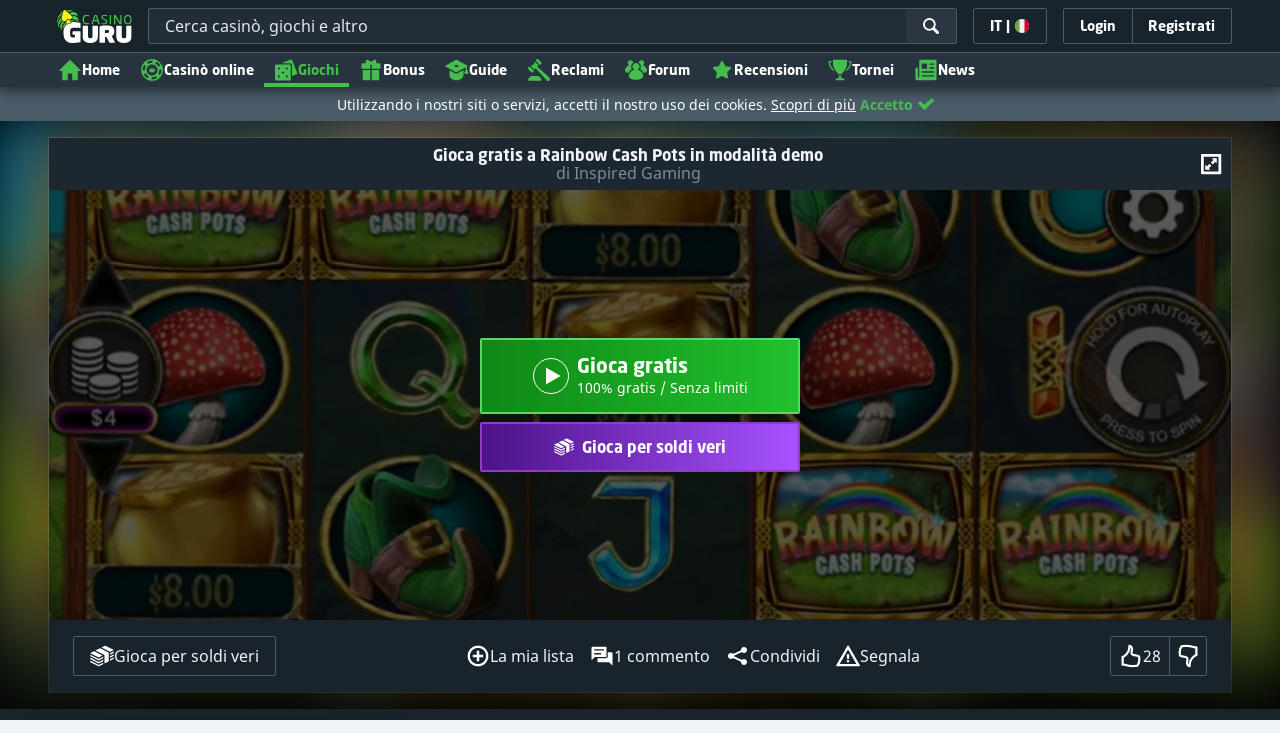

--- FILE ---
content_type: text/html;charset=UTF-8
request_url: https://casinoguru-it.com/giochi-di-casino-gratis/slot-machine/gioca-gratis-slot-rainbow-cash-pots
body_size: 77948
content:
<!DOCTYPE html><html class="scrollbar-dark" lang="it" xmlns:ga="http://www.w3.org/1999/xhtml"><head><title>Rainbow Cash Pots free play in modalità demo</title><link rel="shortcut icon" href="https://static.casinoguru-it.com/res/f1cf74bce49805379e3133b88d86f2afa/images/favicon.ico" type="image/x-icon" /><link rel="icon" type="image/png" sizes="96x96" href="https://static.casinoguru-it.com/res/f78b8b148cd6770921d51992ae35ccd7a/images/favicon-96x96.png" /><link rel="canonical" href="https://casinoguru-it.com/giochi-di-casino-gratis/slot-machine/gioca-gratis-slot-rainbow-cash-pots" /><meta charset="utf-8" /><meta content="Rainbow Cash Pots free play in modalità demo" property="og:title" /><meta name="viewport" content="width=device-width, initial-scale=1.0, maximum-scale=1.0, user-scalable=no" /><meta content="https://casinoguru-it.com/giochi-di-casino-gratis/slot-machine/gioca-gratis-slot-rainbow-cash-pots" property="og:url" /><meta content="casinoguru-it.com" property="og:site_name" /><meta content="it" property="og:locale" /><meta content="casinoguru-it.com" name="author" /><meta content="summary_large_image" name="twitter:card" /><link rel="apple-touch-icon" sizes="180x180" href="https://static.casinoguru-it.com/res/41cf7d7678c69abe9056202019a5035aa/images/apple-touch-icon.png" /><link rel="alternate" hreflang="de" href="https://de.casino.guru/kostenlose-casino-spiele/slots/rainbow-cash-pots-slot-freispiele" /><link rel="alternate" hreflang="sv" href="https://se.casino.guru/gratis-casino-spel/spelautomater/rainbow-cash-pots-slot-spela-gratis" /><link rel="alternate" hreflang="fi" href="https://casino.guru/fi/ilmaiset-kasinopelit/hedelmapelit/rainbow-cash-pots-hedelmapeli-pelaa-ilmaiseksi" /><link rel="alternate" hreflang="ru" href="https://kazinoazov.net/rainbow-cash-pots-slot-igrat-besplatno" /><link rel="alternate" hreflang="pt" href="https://pt.casino.guru/jogos-de-casino-gratis/slots/jogar-slot-rainbow-cash-pots-gratuitamente" /><link rel="alternate" hreflang="ko" href="https://kr.casino.guru/free-casino-games/slots/rainbow-cash-pots-slot-play-free" /><link rel="alternate" hreflang="bg" href="https://kasinoguru-bg.com/bezplatni-kazino-igri/slot/rainbow-cash-pots-slot-igraj-bezplatno" /><link rel="alternate" hreflang="el" href="https://casinoguru-gr.com/dorean-paixnidia-casino/kouloxerides/dorean-kouloxeris-rainbow-cash-pots" /><link rel="alternate" hreflang="en" href="https://casino.guru/free-casino-games/slots/rainbow-cash-pots-slot-play-free" /><link rel="alternate" hreflang="it" href="https://casinoguru-it.com/giochi-di-casino-gratis/slot-machine/gioca-gratis-slot-rainbow-cash-pots" /><link rel="alternate" hreflang="es" href="https://es.casino.guru/juegos-casino-gratis/tragamonedas/rainbow-cash-pots-jugar-gratis" /><link rel="alternate" hreflang="x-default" href="https://casino.guru/free-casino-games/slots/rainbow-cash-pots-slot-play-free" /><link rel="alternate" hreflang="cs" href="https://kasinoguru-cz.com/kasino-hry-zdarma/automaty/rainbow-cash-pots-zdarma-hrat-automat" /><link rel="alternate" hreflang="uk" href="https://kasinoguru-ua.com/bezkoshtovni-ihry-kazyno/sloty/rainbow-cash-pots-slot-hraty-bezkoshtovno" /><link rel="alternate" hreflang="ja" href="https://jp.casino.guru/free-casino-games/slots/rainbow-cash-pots-slot-play-free" /><link rel="alternate" hreflang="sk" href="https://sk.casino.guru/rainbow-cash-pots-automat-hrat-zdarma" /><link rel="alternate" hreflang="da" href="https://dk.casino.guru/gratis-casinospil/spillemaskiner/rainbow-cash-pots-spillemaskine-spil-gratis" /><link rel="alternate" hreflang="sr" href="https://casino.guru/sr/besplatne-casino-igre/slotovi/rainbow-cash-pots-besplatna-slot-igra" /><meta content="Prova la slot online Rainbow Cash Pots gratis in modalità demo, senza download o registrazione." property="og:description" /><meta name="description" content="Prova la slot online Rainbow Cash Pots gratis in modalità demo, senza download o registrazione." /><meta property="og:image" content="https://static.casinoguru-it.com/res/28a0e97ff3eb0a8054f5c1c5e724b258a/images/fb-share-homepage.jpg" /><meta content="index, follow" name="robots" /><script>

            function loadScript(src, done) {
                var js = document.createElement('script');
                js.src = src;
                if (done) {
                    js.onload = function() {
                        done();
                    };
                    js.onerror = function() {
                        done(new Error('Failed to load script ' + src));
                    };
                    js.onreadystatechange = function() {
                        done();
                    };
                }
                document.head.appendChild(js);
            }
        </script><script>
            function browserSupportsAllFeatures() {
                return Array.prototype.entries && window.IntersectionObserver && window.fetch && 'scrollBehavior' in document.documentElement.style;
            }


            function lCss(u, m) {
                var l = document.createElement('link');
                l.rel = 'stylesheet';
                l.type = 'text/css';
                l.href = u;
                l.media = m;
                document.getElementsByTagName('head')[0].appendChild(l)

                if (document.cookie.split(';').filter(function(item) {
                    return item.indexOf('restCSSIsCached=') >= 0
                }).length === 0) {
                    var date = new Date();
                    date.setTime(date.getTime()+(7*24*60*60*1000));
                    document.cookie = "restCSSIsCached=true; expires=" + date.toGMTString() + "; path=/";
                }

            }
        </script><script>LUX=function(){var n=Math.floor;function t(){return Date.now?Date.now():+new Date}var r,a=t(),e=window.performance||{},i=e.timing||{navigationStart:(null===(r=window.LUX)||void 0===r?void 0:r.ns)||a};function o(){return e.now?n(e.now()):t()-i.navigationStart}(LUX=window.LUX||{}).ac=[],LUX.addData=function(n,t){return LUX.cmd(["addData",n,t])},LUX.cmd=function(n){return LUX.ac.push(n)},LUX.getDebug=function(){return[[a,0,[]]]},LUX.init=function(n){return LUX.cmd(["init",n||o()])},LUX.mark=function(){for(var n=[],t=0;t<arguments.length;t++)n[t]=arguments[t];if(e.mark)return e.mark.apply(e,n);var r=n[0],a=n[1]||{};void 0===a.startTime&&(a.startTime=o());LUX.cmd(["mark",r,a])},LUX.markLoadTime=function(){return LUX.cmd(["markLoadTime",o()])},LUX.startSoftNavigation=function(){return LUX.cmd(["startSoftNavigation",o()])},LUX.measure=function(){for(var n=[],t=0;t<arguments.length;t++)n[t]=arguments[t];if(e.measure)return e.measure.apply(e,n);var r,a=n[0],i=n[1],u=n[2];r="object"==typeof i?n[1]:{start:i,end:u};r.duration||r.end||(r.end=o());LUX.cmd(["measure",a,r])},LUX.on=function(n,t){return LUX.cmd(["on",n,t])},LUX.send=function(n){return LUX.cmd(["send",n])},LUX.snippetVersion="2.0.0",LUX.ns=a;var u=LUX;return window.LUX_ae=[],window.addEventListener("error",function(n){window.LUX_ae.push(n)}),u}();</script><script src="https://cdn.speedcurve.com/js/lux.js?id=1639982892" async="" crossorigin="anonymous"></script><style>
                a,abbr,acronym,address,applet,article,aside,audio,b,big,blockquote,body,canvas,caption,center,cite,code,dd,del,details,dfn,div,dl,dt,em,embed,fieldset,figcaption,figure,footer,form,h1,h2,h3,h4,h5,h6,header,hgroup,html,i,iframe,img,ins,kbd,label,legend,li,mark,menu,nav,object,ol,output,p,pre,q,ruby,s,samp,section,small,span,strike,strong,sub,summary,sup,table,tbody,td,tfoot,th,thead,time,tr,tt,u,ul,var,video{border:0;font-size:100%;font:inherit;margin:0;padding:0;vertical-align:baseline}article,aside,details,figcaption,figure,footer,header,hgroup,menu,nav,section{display:block}body{line-height:1}ol,ul{list-style:none}blockquote,q{quotes:none}blockquote:after,blockquote:before,q:after,q:before{content:"";content:none}table{border-collapse:collapse;border-spacing:0}:active,:focus,a,input{outline:0!important;-moz-outline-style:none!important}a{background-color:transparent;text-decoration:none}a:active,a:hover{outline:0}button,input,select,textarea{font-family:inherit;font-size:inherit;line-height:inherit}b{font-weight:700}i{font-style:italic}strong{font-weight:700}html{-webkit-text-size-adjust:100%}.hidden{display:none!important}.visible{display:block!important}@-ms-viewport{width:device-width}.visible-lg,.visible-md,.visible-sm,.visible-xs,.visible-xxs{display:none!important}@media (max-width:568px){.visible-xxs{display:block!important}}@media (min-width:380px) and (max-width:767px){.visible-xs{display:block!important}}@media (min-width:768px) and (max-width:991px){.visible-sm{display:block!important}}@media (min-width:992px) and (max-width:1199px){.visible-md{display:block!important}}@media (min-width:1200px){.visible-lg{display:block!important}}@media (max-width:568px){.hidden-xxs{display:none!important}}@media (min-width:568px) and (max-width:767px){.hidden-xs{display:none!important}}@media (min-width:768px) and (max-width:991px){.hidden-sm{display:none!important}}@media (min-width:992px) and (max-width:1199px){.hidden-md{display:none!important}}@media (min-width:1200px){.hidden-lg{display:none!important}}*{box-sizing:border-box}.normal-cursor{cursor:auto}.cf:after{clear:both;content:" ";display:block;font-size:0;height:0;visibility:hidden}.lang-disables-italic .als-alert,.lang-disables-italic .cg-post-quote-content,.lang-disables-italic .cg-post-reply-bottom,.lang-disables-italic .crp-detail-case p,.lang-disables-italic .note-content,.lang-disables-italic .quote-widget-content,.lang-disables-italic .user-review-intervention,.lang-disables-italic blockquote p,.lang-disables-italic em,.lang-disables-italic i{font-style:normal!important}@font-face{font-display:swap;font-family:Noto Sans;font-style:normal;font-weight:400;src:local("Noto Sans"),local("NotoSans"),url(https://fonts.gstatic.com/s/notosans/v6/C7bP6N8yXZ-PGLzbFLtQKRJtnKITppOI_IvcXXDNrsc.woff2) format("woff2");unicode-range:u+0460-052f,u+20b4,u+2de0-2dff,u+a640-a69f}@font-face{font-display:swap;font-family:Noto Sans;font-style:normal;font-weight:400;src:local("Noto Sans"),local("NotoSans"),url(https://fonts.gstatic.com/s/notosans/v6/iLJc6PpCnnbQjYc1Jq4v0xJtnKITppOI_IvcXXDNrsc.woff2) format("woff2");unicode-range:u+0400-045f,u+0490-0491,u+04b0-04b1,u+2116}@font-face{font-display:swap;font-family:Noto Sans;font-style:normal;font-weight:400;src:local("Noto Sans"),local("NotoSans"),url(https://fonts.gstatic.com/s/notosans/v6/5pCv5Yz4eMu9gmvX8nNhfRJtnKITppOI_IvcXXDNrsc.woff2) format("woff2");unicode-range:u+02bc,u+0900-097f,u+1cd0-1cf6,u+1cf8-1cf9,u+200b-200d,u+20a8,u+20b9,u+25cc,u+a830-a839,u+a8e0-a8fb}@font-face{font-display:swap;font-family:Noto Sans;font-style:normal;font-weight:400;src:local("Noto Sans"),local("NotoSans"),url(https://fonts.gstatic.com/s/notosans/v6/gEkd0pn-sMtQ_P4HUpi6WBJtnKITppOI_IvcXXDNrsc.woff2) format("woff2");unicode-range:u+1f??}@font-face{font-display:swap;font-family:Noto Sans;font-style:normal;font-weight:400;src:local("Noto Sans"),local("NotoSans"),url(https://fonts.gstatic.com/s/notosans/v6/iPF-u8L1qkTPHaKjvXERnxJtnKITppOI_IvcXXDNrsc.woff2) format("woff2");unicode-range:u+0370-03ff}@font-face{font-display:swap;font-family:Noto Sans;font-style:normal;font-weight:400;src:local("Noto Sans"),local("NotoSans"),url(https://fonts.gstatic.com/s/notosans/v6/mTzVK0-EJOCaJiOPeaz-hxJtnKITppOI_IvcXXDNrsc.woff2) format("woff2");unicode-range:u+0102-0103,u+1ea0-1ef9,u+20ab}@font-face{font-display:swap;font-family:Noto Sans;font-style:normal;font-weight:400;src:local("Noto Sans"),local("NotoSans"),url(https://fonts.gstatic.com/s/notosans/v6/erE3KsIWUumgD1j_Ca-V-xJtnKITppOI_IvcXXDNrsc.woff2) format("woff2");unicode-range:u+0100-024f,u+1e??,u+20a0-20ab,u+20ad-20cf,u+2c60-2c7f,u+a720-a7ff}@font-face{font-display:swap;font-family:Noto Sans;font-style:normal;font-weight:400;src:local("Noto Sans"),local("NotoSans"),url(https://fonts.gstatic.com/s/notosans/v6/LeFlHvsZjXu2c3ZRgBq9nFtXRa8TVwTICgirnJhmVJw.woff2) format("woff2");unicode-range:u+00??,u+0131,u+0152-0153,u+02c6,u+02da,u+02dc,u+2000-206f,u+2074,u+20ac,u+2212,u+2215}@font-face{font-display:swap;font-family:Noto Sans;font-style:normal;font-weight:700;src:local("Noto Sans Bold"),local("NotoSans-Bold"),url(https://fonts.gstatic.com/s/notosans/v6/PIbvSEyHEdL91QLOQRnZ16-j2U0lmluP9RWlSytm3ho.woff2) format("woff2");unicode-range:u+0460-052f,u+20b4,u+2de0-2dff,u+a640-a69f}@font-face{font-display:swap;font-family:Noto Sans;font-style:normal;font-weight:700;src:local("Noto Sans Bold"),local("NotoSans-Bold"),url(https://fonts.gstatic.com/s/notosans/v6/PIbvSEyHEdL91QLOQRnZ15X5f-9o1vgP2EXwfjgl7AY.woff2) format("woff2");unicode-range:u+0400-045f,u+0490-0491,u+04b0-04b1,u+2116}@font-face{font-display:swap;font-family:Noto Sans;font-style:normal;font-weight:700;src:local("Noto Sans Bold"),local("NotoSans-Bold"),url(https://fonts.gstatic.com/s/notosans/v6/PIbvSEyHEdL91QLOQRnZ10Tj6bCwSDA5u__Fbjwz3f0.woff2) format("woff2");unicode-range:u+02bc,u+0900-097f,u+1cd0-1cf6,u+1cf8-1cf9,u+200b-200d,u+20a8,u+20b9,u+25cc,u+a830-a839,u+a8e0-a8fb}@font-face{font-display:swap;font-family:Noto Sans;font-style:normal;font-weight:700;src:local("Noto Sans Bold"),local("NotoSans-Bold"),url(https://fonts.gstatic.com/s/notosans/v6/PIbvSEyHEdL91QLOQRnZ1xWV49_lSm1NYrwo-zkhivY.woff2) format("woff2");unicode-range:u+1f??}@font-face{font-display:swap;font-family:Noto Sans;font-style:normal;font-weight:700;src:local("Noto Sans Bold"),local("NotoSans-Bold"),url(https://fonts.gstatic.com/s/notosans/v6/PIbvSEyHEdL91QLOQRnZ16aRobkAwv3vxw3jMhVENGA.woff2) format("woff2");unicode-range:u+0370-03ff}@font-face{font-display:swap;font-family:Noto Sans;font-style:normal;font-weight:700;src:local("Noto Sans Bold"),local("NotoSans-Bold"),url(https://fonts.gstatic.com/s/notosans/v6/PIbvSEyHEdL91QLOQRnZ1_8zf_FOSsgRmwsS7Aa9k2w.woff2) format("woff2");unicode-range:u+0102-0103,u+1ea0-1ef9,u+20ab}@font-face{font-display:swap;font-family:Noto Sans;font-style:normal;font-weight:700;src:local("Noto Sans Bold"),local("NotoSans-Bold"),url(https://fonts.gstatic.com/s/notosans/v6/PIbvSEyHEdL91QLOQRnZ1z0LW-43aMEzIO6XUTLjad8.woff2) format("woff2");unicode-range:u+0100-024f,u+1e??,u+20a0-20ab,u+20ad-20cf,u+2c60-2c7f,u+a720-a7ff}@font-face{font-display:swap;font-family:Noto Sans;font-style:normal;font-weight:700;src:local("Noto Sans Bold"),local("NotoSans-Bold"),url(https://fonts.gstatic.com/s/notosans/v6/PIbvSEyHEdL91QLOQRnZ1-gdm0LZdjqr5-oayXSOefg.woff2) format("woff2");unicode-range:u+00??,u+0131,u+0152-0153,u+02c6,u+02da,u+02dc,u+2000-206f,u+2074,u+20ac,u+2212,u+2215}.my-m{margin-bottom:16px;margin-top:16px}.my-l{margin-bottom:20px;margin-top:20px}.my-xl{margin-bottom:24px;margin-top:24px}.my-xs{margin-bottom:4px;margin-top:4px}.my-xxs{margin-bottom:2px;margin-top:2px}.my-s{margin-bottom:8px;margin-top:8px}.my-xxl{margin-bottom:48px;margin-top:48px}.my-auto{margin-bottom:auto;margin-top:auto}.mx-auto{margin-right:auto}.ml-auto,.mx-auto{margin-left:auto}.mr-auto{margin-right:auto}.gap-s{gap:8px}@media (min-width:768px){.sm\:ml-auto{margin-left:auto}.sm\:ml-s{margin-left:8px}}.mx-s{margin-left:8px;margin-right:8px}.mx-xs{margin-left:4px;margin-right:4px}.mx-m{margin-left:16px;margin-right:16px}.mx-l{margin-left:20px;margin-right:20px}.mx-xxs{margin-left:2px;margin-right:2px}.mt-xxs{margin-top:2px}.mt-xs{margin-top:4px}.mt-s{margin-top:8px}.mt-m{margin-top:16px}.mt-l{margin-top:20px}.mt-xl{margin-top:24px}.mt-xxl{margin-top:48px}.mr-xs{margin-right:4px}.mr-s{margin-right:8px}.mr-m{margin-right:16px}.ml-m{margin-left:16px}.ml-s{margin-left:8px}.ml-xs{margin-left:4px}.mb-xxs{margin-bottom:2px}.mb-xs{margin-bottom:4px}.mb-s{margin-bottom:8px}.mb-m{margin-bottom:16px}.mb-l{margin-bottom:20px}.mb-xl{margin-bottom:24px}.mb-xxl{margin-bottom:48px}.px-s{padding-left:8px;padding-right:8px}.px-m{padding-left:16px;padding-right:16px}.py-m{padding-bottom:16px;padding-top:16px}.py-l{padding-bottom:20px;padding-top:20px}.py-xxl{padding-bottom:48px;padding-top:48px}.py-s{padding-bottom:8px;padding-top:8px}.my-32-res{margin:24px 0}@media (min-width:992px){.my-32-res{margin:32px 0}}.mt-32-res{margin-top:16px}@media (min-width:768px){.mt-32-res{margin-top:24px}}@media (min-width:1200px){.mt-32-res{margin-top:32px}}.my-16-res{margin:8px 0}@media (min-width:768px){.my-16-res{margin:16px 0}}.mx-auto-res{margin:0 8px}@media (min-width:768px){.mx-auto-res{margin:0 16px}}@media (min-width:992px){.mx-auto-res{margin:0 24px}}@media (min-width:1200px){.mx-auto-res{margin:0 auto}}@media (min-width:568px){.sm\:px-s{padding-left:8px;padding-right:8px}}@media (min-width:992px){.md\:px-0{padding-left:0;padding-right:0}}@media (min-width:568px){.sm\:px-0{padding-left:0;padding-right:0}}@media (min-width:768px){.sm\:my-xxl{margin-bottom:48px;margin-top:48px}}@media (min-width:568px){.xs\:mx-auto{margin-left:auto;margin-right:auto}}@media (min-width:768px){.sm\:mx-auto{margin-left:auto;margin-right:auto}.sm\:ml-xs{margin-left:4px}}.mt-0{margin-top:0}.c-green{color:#44be4c!important}.c-red{color:#ed3445!important;fill:#ed3445!important}.c-orange{color:#ed9c00!important}.c-yellow{color:#f8b814!important;fill:#f8b814!important}.c-black-40{color:#999}.c-black-60{color:#666}.c-black-80,.c-black-80:hover{color:#333}.c-orange{color:#ed9c00}.link-blue,a.link-blue{color:#007dff;text-decoration:underline}.c-blue{color:#007dff}.c-purple{color:#7528ab;fill:#7528ab!important}.c-white,.c-white a{color:#fff!important}.c-grey-4{color:#a2aeb7}.c-grey-5{color:#7b8c98}.c-grey-6{color:#4a5b68}.c-grey-7{color:#19232c}.c-grey-3{color:#cdd6dd}.c-grey-2{color:#e3e7ef}.c-grey-1{color:#f0f3f7}svg.c-white{fill:#fff}svg.c-orange{fill:#ed9c00!important}svg.c-black-40{fill:#999}svg.c-black-60{fill:#666}svg.c-black-80{fill:#333}svg.c-green{fill:#44be4c!important}svg.c-orange{fill:#ed9c00}svg.c-red{fill:#ed3445!important}svg.c-blue{fill:#007dff!important}svg.c-grey-2{fill:#e3e7ef}svg.c-grey-4{fill:#a2aeb7}svg.c-grey-5{fill:#7b8c98}svg.c-grey-6{fill:#4a5b68}svg.c-grey-7{fill:#19232c!important}svg.c-yellow{fill:#fbee22}svg.c-grey-3{fill:#cdd6dd}svg.c-grey-1{fill:#f0f3f7}.bg-green{background:#44be4c}.bg-grey-2{background:#e3e7ef}.bg-purple{background:#7528ab}.c-green-linear-text{background:linear-gradient(90deg,#5dd667,#239f29);-webkit-background-clip:text;-webkit-text-fill-color:transparent;background-clip:text;text-fill-color:transparent}.green-scroll-bg-grey-8{scrollbar-color:#44be4c #19232c}.green-scroll-bg-grey-9{scrollbar-color:#44be4c #131a21}.flickity-button{align-items:center;background:transparent;border:1px solid #4a5b68;border-radius:2px 0 0 2px;color:#4a5b68;cursor:pointer;display:flex;height:36px;justify-content:center;position:absolute;top:22px;width:36px;z-index:10}.flickity-button.next{border-radius:0 2px 2px 0}@media (min-width:992px){.flickity-button:hover{background:rgba(123,140,152,.1);color:#19232c}}.flickity-button:hover .flickity-button-icon{fill:#19232c}.flickity-button:disabled{background:transparent;color:#cdd6dd;opacity:1}.flickity-button:disabled .flickity-button-icon{fill:#cdd6dd}.flickity-button:active,.flickity-button:focus{box-shadow:none;outline:none}@media (min-width:992px){.bg-grey-8 .flickity-button:hover,.bg-grey-9 .flickity-button:hover{background:rgba(123,140,152,.1);color:#19232c}}.bg-grey-8 .flickity-button:hover .flickity-button-icon,.bg-grey-9 .flickity-button:hover .flickity-button-icon{fill:#fff}.item-slider{overflow-x:scroll;position:relative;white-space:nowrap;-webkit-overflow-scrolling:touch;align-items:flex-start;display:flex;left:-12px;padding:0 12px;width:calc(100% + 24px)}@media (min-width:568px){.item-slider{left:-16px;padding:0 16px;width:calc(100% + 32px)}}@media (max-width:767px){.item-slider{-webkit-overflow-scrolling:touch}}@media (min-width:768px){.item-slider{left:auto;padding-left:0;padding-right:0;width:auto}}@media (min-width:992px){.item-slider{height:auto;overflow-x:hidden}}.flickity-hidden{position:absolute!important;visibility:hidden!important;width:100%}.hp-slider-header{align-items:center;display:flex;gap:8px;margin-bottom:14px}@media (min-width:992px){.hp-slider-header{min-height:40px}.hp-slider-header .btn{margin-right:80px}}.hp-slider-header img{display:block}.hp-slider-header .tag-new{top:-12px}body{font-family:Noto Sans,sans-serif;padding-top:40px;-webkit-font-smoothing:antialiased;-moz-osx-font-smoothing:grayscale;background:#f0f3f7;color:#19232c;font-size:14px;line-height:1.42857143;text-rendering:auto}@media (min-width:768px){body{padding-top:68px}}@media (max-height:650px) and (orientation:landscape){body{padding-top:0}}@media (min-width:992px){body{padding-top:87px}}body.overflow{background:#e3e7ef;height:100%;overflow:hidden}svg{pointer-events:none}.svg-loader{overflow:hidden;position:absolute}.svg-loader,.svg-loader svg{height:0;width:0}.bg-white{background:#fff}.bg-grey-1{background:#f0f3f7;padding:1px 0}.bg-wrapper{background:#f0f3f7;display:flow-root}@media (min-width:768px){.col-main{margin:auto}}@media (min-width:1200px){.col-main{max-width:1200px}}.col-main-pad{padding:0 12px}@media (min-width:568px){.col-main-pad{margin-left:auto;margin-right:auto;padding:0 16px}}@media (min-width:1200px){.col-main-pad{max-width:1200px}}.col-menu{margin:auto;position:relative}@media (min-width:1200px){.col-menu{max-width:1200px}}.col-responsive-pad{margin:auto;padding:0 12px}@media (min-width:568px){.col-responsive-pad{padding:0 16px}}@media (min-width:1200px){.col-responsive-pad{max-width:1200px}}.col-text{margin:20px auto;padding:0 12px}@media (min-width:568px){.col-text{padding:0 16px}}@media (min-width:768px){.col-text{margin:50px auto;max-width:832px}}.col-narrow{margin:auto;max-width:1000px}.no-license-info{align-items:center;display:flex;font-family:Noto Sans,Sans-Serif;font-size:12px;font-weight:700;gap:4px;line-height:16px;margin:8px}@media (min-width:768px){.no-license-info{font-size:16px;justify-content:center;line-height:22px;margin:4px 0 0}}.no-license-info .flag-icon-circle-small,.no-license-info .flag-icon-circle-small i{height:16px;width:16px}.no-license-info .flag-icon-circle-small{margin-top:-3px;vertical-align:middle}.col-filter{background-color:#fff;background-position:98% 30px;background-repeat:repeat-y;background-size:19px 10px;box-shadow:20px 0 74px 0 rgba(0,0,0,.32);height:calc(100% - 40px);left:0;max-width:400px;overflow:auto;position:fixed;top:40px;transform:translateX(-120%);transition:all .23s ease-out;width:90%;z-index:2}@media (min-width:768px){.col-filter{height:calc(100% - 68px);max-width:460px;overflow:hidden;top:68px}}@media (min-width:992px){.col-filter{height:calc(100% - 84px);top:84px}}.col-filter.active{transform:translateX(0)}.col-filter form{display:flex;flex-direction:column;position:relative;row-gap:8px}@media (min-width:1200px){.col-filter-desktop{background:none;box-shadow:none;display:block;float:left;height:auto;overflow:visible;padding:0;position:static;transform:none;transition:none;width:25%}}@media (min-width:992px){.col-filter-desktop .filter-mobile-bottom{display:none}}@media (min-width:1200px){.col-filter-desktop .filter-mobile-top{display:none}}@media (min-width:992px){.col-filter-desktop .filter{padding:0}}@media (min-width:1200px){.col-filter-desktop .filter{height:auto;margin-top:20px}.col-filter-desktop .filter-group-heading .filter-arrow{margin:0 16px 0 8px}}.lum-lightbox-inner img{max-height:100vh!important;max-width:100vw!important}.clickthroughlink-info{color:#007dff;cursor:pointer;display:block;font-family:Noto Sans,sans-serif;font-size:12px;font-weight:700;text-align:center;width:100%}.clickthroughlink-info svg{margin-right:5px}.clickthroughlink-info.white{color:#fff!important}.clickthroughlink-info.white svg{fill:#fff!important}.clickthroughlink-info.width-50{width:50%!important}button{background:transparent;border:none}.btn{align-items:center;-webkit-appearance:none;border-radius:2px;color:#fff;cursor:pointer;display:inline-flex;font-family:neo-sans,sans-serif;font-size:14px;font-weight:700;gap:8px;justify-content:center;line-height:20px;min-height:42px;padding:8px;position:relative;text-align:center;text-decoration:none;transition:all .2s}@media (min-width:568px){.btn{font-size:16px;line-height:22px;min-height:48px}}@media (min-width:992px){.btn:hover{color:#fff;text-decoration:none}}.btn .loader{border-width:3px;display:none;height:20px;margin-right:8px;width:20px}.btn svg{fill:#fff;flex-shrink:0;height:18px;width:18px}@media (min-width:568px){.btn svg{height:20px;width:20px}}.btn.active .loader{display:inline-flex}.btn-width-xs{min-width:142px}@media (min-width:568px){.btn-width-s{min-width:200px}}.btn-width-m{min-width:280px}.btn-complaint{background-color:#ed7600;border:none}.btn-complaint:hover{background-color:#de6e00}.btn-green{background-color:#44be4c;border:none}.btn-green.active,.btn-green:active,.btn-green:focus,.btn-green:hover{background:#359a3c}.btn-green .loader{border-left:2px solid #fff;border-top:2px solid #fff;border-color:#44be4c #fff #fff #44be4c;border-style:solid;border-width:2px;height:14px;width:14px}.btn-green.active .loader{display:inline}.btn-red{background-color:#ed3445;border:none}.btn-red.active,.btn-red:active,.btn-red:focus,.btn-red:hover{background:#db1326}.btn-red .loader{border-left:2px solid #ed3445;border-top:2px solid #ed3445}.btn-red.active .loader{display:inline}.btn-grey{background-color:#a2aeb7;border:none}.btn-grey.active,.btn-grey:active,.btn-grey:focus,.btn-grey:hover{background-color:#7b8c98}.btn-grey-disabled{background-color:#a2aeb7}.btn-grey-disabled:hover{cursor:default}.btn-purple{background-color:#7528ab;border:none}.btn-purple.active,.btn-purple:active,.btn-purple:focus,.btn-purple:hover{background:#591e82}.btn-purple .loader{border-left:2px solid #fff;border-top:2px solid #fff;border-color:#7528ab #fff #fff #7528ab;border-style:solid;border-width:2px}.btn-border-purple{border:1px solid #7528ab;color:#7528ab}.btn-border-purple.active,.btn-border-purple:active,.btn-border-purple:focus,.btn-border-purple:hover{background:#7528ab;color:#fff}.btn-border-purple.active svg,.btn-border-purple:active svg,.btn-border-purple:focus svg,.btn-border-purple:hover svg{fill:#fff}.btn-border-purple svg{fill:#7528ab}.btn-border-green{border:1px solid #44be4c;color:#44be4c}.btn-border-green.active,.btn-border-green:active,.btn-border-green:focus,.btn-border-green:hover{background:#44be4c;color:#fff}.btn-border-green.active svg,.btn-border-green:active svg,.btn-border-green:focus svg,.btn-border-green:hover svg{fill:#fff}.btn-border-green svg{fill:#44be4c}.btn-border-white{border:1px solid #f0f3f7;color:#f0f3f7}.btn-border-white.active,.btn-border-white:active,.btn-border-white:focus,.btn-border-white:hover{background:hsla(0,0%,100%,.1)}.btn-responsive{width:auto}@media (max-width:567px){.btn-responsive{width:100%}}.btn-width-full{display:flex;width:100%}.btn-small{font-size:12px;padding-bottom:7px;padding-top:7px}.btn-small i{font-size:.83em;margin-right:.5em}.btn-border{border-radius:2px;cursor:pointer;display:inline-flex;font-weight:700;text-align:center;text-decoration:none}.btn-border-dark{box-shadow:inset 0 0 0 1px #4a5b68;color:#4a5b68}.btn-border-dark svg{fill:#4a5b68}.btn-border-dark:hover{background:#4a5b68;color:#f0f3f7}.btn-border-dark:hover svg{fill:#f0f3f7}.btn-small-button-dark,.btn-small-button-light{align-items:center;border:1px solid #4a5b68;border-radius:2px;color:#e3e7ef;cursor:pointer;display:flex;font-family:Noto Sans,sans-serif;font-size:14px;height:36px;justify-content:center;line-height:18px;min-height:0;padding:8px 16px;white-space:nowrap}.btn-small-button-dark:hover,.btn-small-button-light:hover{background:rgba(123,140,152,.2)}.btn-small-button-dark svg,.btn-small-button-light svg{height:16px;width:16px}.btn-small-button-dark:hover{background:rgba(123,140,152,.1);color:#44be4c}.btn-small-button-dark:hover svg{fill:#44be4c}.link-info{color:#007dff;display:inline-block;font-family:Noto Sans,sans-serif;text-transform:none;white-space:nowrap}.main-header{background:#19232c;box-shadow:0 5px 10px rgba(0,0,0,.45);left:0;position:absolute;top:0;width:100%}@media (min-width:768px){.main-header{height:68px}}@media (min-width:992px){.main-header{height:87px}}@media (max-width:767px){.main-header{height:40px}.main-header.is-open{position:static}}.main-header__absolute{left:0;position:absolute;top:0}.main-header-bg-variant-bc{display:none}@media (min-width:992px){.main-header-bg-variant-bc{background:#27343f;border-top:1px solid #4a5b68;bottom:0;display:block;height:35px;left:0;position:absolute;width:100%;z-index:4}}.main-header-static .main-header{position:absolute}@media (max-height:650px) and (orientation:landscape){.main-header-static .main-header{position:relative}}@media (orientation:portrait){.main-header{position:fixed}}@media (min-height:650px) and (orientation:landscape){.main-header{position:fixed}}.main-header-bg{background:#19232c;height:100%;left:0;position:absolute;top:0;width:100%}@media (max-height:650px) and (orientation:landscape){body{padding-top:0}.main-header{position:relative}}.cookies-policy-alert{background:#4a5b68;bottom:0;color:#fff;font-size:12px;line-height:14px;padding:8px;position:fixed;text-align:left;z-index:3000}.cookies-policy-alert svg{height:14px;width:14px}@media (min-width:1200px){.cookies-policy-alert svg{height:18px;width:18px}}@media (min-width:992px){.cookies-policy-alert{font-size:14px;line-height:17px;position:static;text-align:center;width:100%}}.cookies-policy-alert a{color:#fff;text-decoration:underline}.no-commision-policy-bar{background:#d9ecff;font-size:12px;line-height:14px;padding:8px 0;z-index:3000}.no-commision-policy-bar-body{align-items:center;display:flex;gap:8px;justify-content:space-between}.no-commision-policy-bar-body svg{flex-shrink:0}.cookies-policy-alert-body{align-items:center;display:flex;justify-content:center;margin:auto;max-width:1000px}.page-header{align-items:center;display:flex;justify-content:space-between;padding-left:12px;position:relative}@media (min-width:568px){.page-header{padding-left:24px}}@media (min-width:768px){.page-header{flex-wrap:wrap;margin:auto;padding-right:16px}}@media (min-width:1200px){.page-header{max-width:1200px;padding:0 16px 0 48px}}.page-header-no-mobile-img{padding-right:12px}@media (min-width:568px){.page-header-no-mobile-img{padding-right:24px}.page-header-no-mobile-img .page-header-heading{max-width:none}}.page-header-no-mobile-img .page-header-img{display:none}@media (min-width:768px){.page-header-no-mobile-img .page-header-img{display:block}}.circles{height:calc(100% + 100px);width:100%}.circles .circle-green{background:#2c8532;border-radius:50%;box-shadow:0 0 10px 5px #2c8532,0 0 20px 10px #2c8532,0 0 40px 20px #2c8532,0 0 80px 40px #2c8532;height:50px;left:-230px;opacity:.6;position:absolute;top:-70px;transform:rotate(45deg);width:400px}@media (min-width:768px){.circles .circle-green{box-shadow:0 0 10px 5px #2c8532,0 0 20px 10px #2c8532,0 0 40px 20px #2c8532,0 0 80px 40px #2c8532,0 0 160px 100px #2c8532;left:-300px;top:-134px;width:600px}}.circles .circle-green-single{left:40%;top:-50px;transform:translateX(-50%) rotate(45deg)}@media (min-width:992px){.circles .circle-green-single{left:-300px;top:-134px;transform:rotate(45deg)}}.circles .circle-purple{background:#9539c7;border-radius:50%;bottom:-290px;box-shadow:0 0 10px 5px #9539c7,0 0 20px 10px #9539c7,0 0 40px 20px #9539c7,0 0 80px 40px #9539c7;height:50px;opacity:.5;position:absolute;right:-170px;transform:rotate(45deg);width:300px}@media (min-width:568px){.circles .circle-purple{bottom:auto;top:-70px;transform:rotate(135deg)}}@media (min-width:768px){.circles .circle-purple{box-shadow:0 0 10px 5px #9539c7,0 0 20px 10px #9539c7,0 0 40px 20px #9539c7,0 0 80px 40px #9539c7,0 0 160px 100px #9539c7;right:-330px;top:-140px;width:600px}}.page-header-expand{margin-top:4px;position:relative;text-align:center;z-index:2}@media (min-width:992px){.page-header-expand{margin-top:8px}}.page-header-expand:hover{cursor:pointer}.page-header-expand:hover svg{fill:#44be4c}.page-header-expand svg{fill:#a2aeb7}.page-header-heading{overflow:hidden;padding:16px 0;position:relative;z-index:1}@media (min-width:568px){.page-header-heading{max-width:360px;padding:24px 0}}@media (min-width:768px){.page-header-heading{flex:0 0 50%;max-width:none;padding:48px 32px 48px 0}}@media (min-width:1200px){.page-header-heading{flex:0 0 calc(50% - 32px);padding:64px 32px 64px 0;text-align:left}}.page-header-heading .desc{font-family:neo-sans,sans-serif;font-size:14px;font-style:normal;line-height:18px;margin:8px 0 0}@media (min-width:992px){.page-header-heading .desc{font-size:16px;line-height:22px;margin:16px 0 0}}.page-header-heading .btn{margin:16px 0 0}@media (min-width:568px){.page-header-heading .btn{margin-top:24px}}.page-header-heading p{margin:8px 0 18px}@media (min-width:768px){.page-header-heading p{margin:8px 0 24px}}.page-header-authors{align-items:center;color:#cdd6dd;display:flex;flex-wrap:wrap;gap:8px;margin-top:8px}@media (min-width:768px){.page-header-authors{gap:16px}}.page-header-authors .dot{background:hsla(0,0%,100%,.2);border-radius:50%;display:block;height:4px;width:4px}@media (min-width:768px){.page-header-authors .icon{height:20px;width:20px}}.page-header-author,.page-header-authors .date-wrapper{align-items:center;display:flex;gap:8px}.page-header-author{font-size:14px;line-height:20px;text-shadow:-2px 2px 4px rgba(0,0,0,.34)}@media (min-width:768px){.page-header-author{font-size:16px;line-height:22px}}.page-header-author .avatar img{height:16px;width:16px}@media (min-width:768px){.page-header-author .avatar img{height:20px;width:20px}}.page-header-author .avatar{border:1px solid #44be4c;border-radius:50%;box-shadow:-2px 2px 4px 0 rgba(0,0,0,.34);display:flex;position:relative}.page-header-author .badge{position:absolute;right:-8px;top:-4px;z-index:3}.page-header-author-main .avatar img{height:20px;width:20px}@media (min-width:768px){.page-header-author-main .avatar img{height:24px;width:24px}}.page-header-avatars{align-items:center;display:flex}.page-header-main-author-popup .author-description,.page-header-main-author-popup .btn{margin-top:12px}@media (min-width:992px){.page-header-main-author-popup .author-description,.page-header-main-author-popup .btn{margin-top:16px}}.author-row{align-items:center;color:#27343f;display:flex;font-size:14px;gap:8px;line-height:20px}.author-row .author-avatar{margin-right:10px}.author-row .avatar{border:2px solid #44be4c;border-radius:50%;box-shadow:-2px 2px 4px 0 rgba(0,0,0,.34);display:flex;position:relative}.author-row .badge{position:absolute;right:-4px;top:-4px;z-index:3}@media (min-width:768px){.author-row .badge{right:-6px;top:-6px}.page-header-main-author-popup .author-row .badge{height:28px;width:28px}}.author-row .author-name{font-family:neo-sans,sans-serif;font-size:20px;font-weight:700;line-height:24px}.author-row .author-position{line-height:20px;margin-top:4px}.author-row .author-type{margin-bottom:4px}.contributors{align-items:center;display:flex;font-size:14px;gap:8px;line-height:20px}@media (min-width:768px){.contributors{font-size:16px;line-height:22px}}.contributors-avatars{display:flex;margin-left:16px}.contributors-avatars .avatar{border:none;margin-left:-8px}@media (min-width:768px){.contributors-avatars .avatar{margin-left:-16px}}.contributors-popup .arrow{fill:#a2aeb7}.contributors-popup .author-info{flex:1 0}.contributors-popup .author-row{gap:12px;padding:8px}.contributors-popup .author-row:hover{background:rgba(123,140,152,.1)}.contributors-popup .author-row:hover .arrow{fill:#131a21}.contributors-popup .author-name{font-size:16px;line-height:22px}.page-header-expandable .desc{color:#fff;margin-top:0;max-height:60px;overflow:hidden;position:relative;transition:max-height .3s ease-in-out}@media (min-width:568px){.page-header-expandable .desc{max-height:62px}}@media (min-width:768px){.page-header-expandable .desc{max-height:80px}}.page-header-expandable .desc a{color:#44be4c}.page-header-expandable .desc a:hover{text-decoration:underline}.page-header-expandable .toggle .desc{max-height:1000px}.page-header-expandable .toggle .desc:before{opacity:0;transform:scaleY(.1);transform-origin:bottom}.page-header-expandable .toggle .page-header-expand{transform:rotateX(180deg)}.page-header-img{display:flex;flex:1 0 160px;min-height:160px;position:relative;z-index:2}@media (min-width:568px){.page-header-img{display:block;flex:0 0 160px;margin-left:auto}}@media (min-width:768px){.page-header-img{flex:0 0 50%;margin-left:0;max-height:280px}}.page-header-img img{display:block;height:auto;margin:auto;max-width:100%}@media (min-width:568px){.page-header-img img{max-height:100%;width:auto}}.page-header-img picture{align-items:center;display:flex;height:160px;margin:auto;width:160px}@media (min-width:568px){.page-header-img picture{height:160px;width:160px}}@media (min-width:768px){.page-header-img picture{height:200px;width:auto}}@media (min-width:992px){.page-header-img picture{width:400px}}.heading-margin-wrapper{margin:32px 0;text-align:center}.heading-margin-wrapper .neo-fs-32{color:#19232c;display:inline-block;margin:0 16px;padding:0 0 5px}@media (min-width:568px){.heading-margin-wrapper .neo-fs-32{margin:auto;max-width:500px}}@media (min-width:768px){.heading-margin-wrapper .neo-fs-32{max-width:550px}}@media (min-width:992px){.heading-margin-wrapper .neo-fs-32{max-width:750px}}.heading-margin-wrapper.on-dark-bg .neo-fs-32{color:#fff}@media (min-width:768px){.heading-margin-wrapper.on-dark-bg{margin:50px 0}}@media (min-width:992px){.heading-margin-wrapper.on-dark-bg{margin:70px 0}}.heading-margin-wrapper p{color:#7b8c98;font-size:15px;line-height:21px;margin:20px auto}@media (min-width:568px){.heading-margin-wrapper p{max-width:500px}}@media (min-width:768px){.heading-margin-wrapper p{max-width:620px}}@media (min-width:992px){.heading-margin-wrapper p{max-width:750px}}.page-footer{background:#19232c;color:#cdd6dd;margin-top:32px;overflow:hidden;padding:16px;position:relative;width:100%}@media (min-width:992px){.page-footer{margin-top:64px}}.page-footer .logo-guru{display:block;margin-bottom:16px}@media (min-width:568px){.page-footer .logo-guru{align-items:flex-start;display:flex;flex:0 0 50%}}.page-footer .logo-guru img{display:block}.theme-dark .page-footer{margin-top:0}.footer-col-label{color:#a2aeb7;display:block;font-family:Noto Sans,Sans-Serif;font-size:12px;font-weight:700;line-height:16px;margin:16px 0 8px;text-transform:uppercase}@media (min-width:568px){.footer-col-label{margin:16px 0}}@media (min-width:768px){.footer-col-label{margin:24px 0 16px}}.page-footer-games{margin-top:0}.page-footer-cols{display:flex;flex-wrap:wrap;width:100%}@media (min-width:568px){.page-footer-cols .footer-col-1-4:nth-child(2n){border-left:1px solid #4a5b68;padding-left:16px}}@media (min-width:768px){.page-footer-cols .footer-col-1-4:nth-child(3n+2){border-left:1px solid #4a5b68;padding-left:16px}}.page-footer-cols a:hover span{text-decoration:underline}.page-footer-cols .shrink-icon{padding:0 0 0 1px}.footer-col-1-4{border-top:1px solid #4a5b68;flex:1 1 100%;font-size:14px;line-height:18px;padding:0 16px 16px 0}@media (min-width:568px){.footer-col-1-4{flex:1 1 50%;order:4}}@media (min-width:768px){.footer-col-1-4{flex:1 1 25%}}@media (min-width:992px){.footer-col-1-4:first-child{max-width:40%}}.footer-col-about{flex:1 1 100%;order:4}@media (min-width:768px){.footer-col-about{flex:0 1 33.3%}}@media (min-width:992px){.footer-col-about{flex:1 0 auto}}.cg-footer-col-social{border-top:1px solid #4a5b68;flex:1 1 100%;padding:16px 0}@media (min-width:568px){.cg-footer-col-social{border:none;display:flex;flex:1 1 50%;justify-content:flex-end;order:2;padding:0}}.cg-footer-col-social label{color:#a2aeb7;display:block;font-family:Noto Sans,Sans-Serif;font-size:12px;font-weight:700;line-height:16px;margin-bottom:8px;text-transform:uppercase}.cg-page-footer-social{align-items:center;display:flex}@media (min-width:568px){.cg-page-footer-social{justify-content:flex-end;order:3}}.cg-page-footer-social a{display:block;margin:0 12px 0 0}@media (min-width:768px){.cg-page-footer-social a{margin:0 16px 0 0}}.cg-page-footer-social a:hover svg{fill:#44be4c}.cg-page-footer-social svg{display:block}.footer-col-partners{flex:0 0 100%}@media (min-width:568px){.footer-col-partners{display:flex;order:6}}.footer-col-partners .arrow{fill:#cdd6dd;position:absolute;right:0;top:16px}@media (min-width:568px){.footer-col-partners .arrow{right:16px}}.footer-col-partners img{display:block;margin-bottom:8px}.footer-col-partners .guru-academy{border-top:1px solid #4a5b68;color:#cdd6dd;display:block;padding-bottom:16px;position:relative}@media (min-width:568px){.footer-col-partners .guru-academy{border-right:1px solid #4a5b68;flex:0 0 calc(50% + 1px);padding-right:16px}}.footer-col-partners .guru-academy:hover .arrow{fill:#44be4c}.footer-col-partners .guru-self-exclusion{border-top:1px solid #4a5b68;color:#cdd6dd;display:block;padding-bottom:16px;position:relative}.footer-col-partners .guru-self-exclusion:hover .arrow{fill:#44be4c}@media (min-width:568px){.footer-col-partners .guru-self-exclusion{flex:0 0 calc(50% - 1px);padding-left:16px}}@media (min-width:768px){.footer-col-partners .guru-self-exclusion{padding-bottom:24px;padding-left:24px}}@media (max-width:767px){.search-box-wrapper{display:none}}.search-box-dark.search-box-active .search-box-input-wrapper-dark{background:#fff}.search-box-dark .search-box-input-wrapper-dark{background:rgba(123,140,152,.1);border:1px solid #4a5b68}.search-box-dark .search-ico-wrapper-dark{background:rgba(123,140,152,.1)}.search-box-dark .search-ico-wrapper-dark svg{fill:#fff}.search-box-input-dark{background:transparent;border:none}.search-box-input-dark::placeholder{color:#e3e7ef}.search-box-active .search-box-input-dark,.search-box-input-dark:focus{color:#19232c}.search-box-active .search-box-input-dark::placeholder,.search-box-input-dark:focus::placeholder{color:#4a5b68}.search-box-active .search-box-input-dark+.search-ico-wrapper-dark svg,.search-box-input-dark:focus+.search-ico-wrapper-dark svg{fill:#44be4c}.search-box-light .search-box-input-wrapper-light{background:#fff;border:1px solid #a2aeb7}.search-box-light .search-ico-wrapper-light{background:rgba(123,140,152,.1)}.search-box-light .search-ico-wrapper-light svg{fill:#4a5b68}.search-box-input-light{background:#fff;border:none}.search-box-input-light::placeholder{color:#7b8c98}.search-box-input-light:focus{background:#fff;color:#19232c}.search-box-input-light:focus::placeholder{color:#7b8c98}.search-box-input-light:focus+.search-ico-wrapper-light svg{fill:#44be4c}@media (min-width:768px){.homepage-wrapper .search-box-wrapper{margin:40px 0}}.search-box-panel{background:#11091d no-repeat;display:flex;flex-direction:column;height:300px;justify-content:center;padding:50px 35px;position:relative;text-align:center}@media (min-width:568px){.search-box-panel{display:block;height:auto;padding:40px 45px}}@media (min-width:992px){.search-box-panel{padding:80px 45px 60px}}.search-box-panel>img{height:100%;left:0;object-fit:cover;position:absolute;top:0;width:100%;z-index:0}.search-box{display:none;height:40px;margin:0 auto;padding:0 15px;position:relative}@media (min-width:768px){.search-box{height:87px;max-width:620px;padding:0}}@media (min-width:992px){.search-box{max-width:770px}}.search-box::placeholder{color:#252525;font-size:16px}.search-box.search-box-active{background:transparent;display:block}.search-box .loader{align-items:center;border-left-color:#a2aeb7;border-top-color:#a2aeb7;border-width:4px;display:flex;height:25px;right:80px;text-align:center;width:25px}.search-box .icon-search{height:18px;width:18px}.search-box-input-wrapper{align-items:center;border-radius:2px;display:flex;height:100%;position:relative;z-index:1}.search-box-input{border:0;font-size:16px;height:100%;padding-left:16px;padding-right:24px;text-overflow:ellipsis;width:100%}.search-box-input:active,.search-box-input:focus,.search-box-input:hover{outline:0}.search-ico-wrapper{align-items:center;background:rgba(123,140,152,.1);display:flex;height:38px;justify-content:center;width:40px}@media (min-width:568px){.search-ico-wrapper{height:48px;width:50px}}.header-search-wrapper{align-items:center;background:#19232c;display:flex;flex:1;height:100%;left:calc(100% - 4px);position:absolute;top:0;width:100%;z-index:11}@media (min-width:568px){.header-search-wrapper{height:auto;position:static;width:auto}}.header-search-wrapper.expanded{transform:translateX(-100%)}.header-search-wrapper .header-search-close{background:#19232c;padding:0 8px}@media (min-width:568px){.header-search-wrapper .header-search-close{display:none}}.header-search{border:1px solid #4a5b68;border-radius:2px;display:flex;flex:1;margin-left:8px;min-width:0}.header-search .header-search-input{border:none;border-radius:2px 0 0 2px;flex:1;font-size:16px;height:30px;line-height:18px;margin:0;min-width:0;padding-left:16px}@media (min-width:992px){.header-search .header-search-input{height:34px}}.header-search .menu-link-search{border-radius:0 2px 2px 0;display:none;margin:0;padding:6px 16px}@media (min-width:568px){.header-search .menu-link-search{display:flex}}.header-search-close{cursor:pointer;padding:0 6px}.search-box-pills-wrapper{background:#cdd6dd;margin:0 0 20px;padding:12px 0;position:sticky;top:0;z-index:10}.search-box-pills{display:flex;overflow-x:auto;position:relative}@media (min-width:992px){.search-box-pills{overflow:hidden;padding:0 24px}}.search-box-pills .flickity-button{align-items:center;background:#fff;border-color:#a2aeb7;box-shadow:0 0 8px 14px #cdd6dd;display:flex;height:32px;justify-content:center;padding:8px;position:absolute;width:32px;z-index:1}.search-box-pills .flickity-button:focus{box-shadow:0 0 8px 14px #cdd6dd}.search-box-pills .flickity-button:hover{background:#fff;border-color:#44be4c}.search-box-pills .flickity-button:hover .flickity-button-icon{fill:#44be4c}.search-box-pills .flickity-button.next{border-radius:50px;right:8px;top:0}@media (min-width:992px){.search-box-pills .flickity-button.next{right:24px}}.search-box-pills .flickity-button.previous{border-radius:50px;left:8px;top:0}@media (min-width:992px){.search-box-pills .flickity-button.previous{left:24px}}.search-box-pills .flickity-button:disabled{display:none}.search-box-pill{align-items:center;background:#fff;border:1px solid #a2aeb7;border-radius:100px;color:#27343f;cursor:pointer;display:inline-flex;font-family:Noto Sans,sans-serif;font-size:12px;font-weight:700;gap:4px;line-height:16px;margin-right:8px;padding:4px 8px}@media (min-width:568px){.search-box-pill{font-size:16px;line-height:22px}}@media (min-width:992px){.search-box-pill{font-size:14px;font-weight:400;gap:8px;line-height:18px;padding:6px 12px}}.search-box-pill svg{fill:#27343f;height:16px;width:16px}@media (min-width:992px){.search-box-pill svg{height:18px;width:18px}}.search-box-pill:first-child{margin-left:16px}@media (min-width:992px){.search-box-pill:first-child{margin-left:0}}.search-box-pill:last-child{margin-right:16px}@media (min-width:992px){.search-box-pill:last-child{margin-right:0}}.search-box-pill.selected,.search-box-pill:hover{border-color:#44be4c;color:#44be4c}.search-box-pill.selected svg,.search-box-pill:hover svg{fill:#44be4c}.search-result-type{border:1px solid #4a5b68;border-radius:2px;color:#4a5b68;font-size:12px;font-style:normal;font-weight:700;line-height:16px;margin-left:8px;padding:0 4px}.avatar{border-radius:50%;overflow:hidden}.avatar.moderator{background:#b3f0b8}.avatar-small,.avatar-small img{display:block;height:18px;margin-right:8px;object-fit:cover;width:18px}svg.avatar-man{background:#a7c9eb}svg.avatar-woman{background:#d4d2ed}svg.avatar-unspecified{background:#f2f2f2}.menu-badge{align-items:center;align-self:flex-start;cursor:pointer;display:flex;filter:drop-shadow(0 4px 4px rgba(0,0,0,.25));height:100%;justify-content:center;margin-left:8px;position:relative;width:36px;z-index:5}@media (min-width:992px){.menu-badge{margin-left:16px}}.menu-badge svg{position:absolute;z-index:5}@media (min-width:768px){.menu-badge svg{height:68px;top:-6px}}@media (min-width:992px){.menu-badge svg{height:84px}}.menu-badge:after{clip-path:polygon(0 0,100% 0,100% calc(100% - 8px),50% 100%,0 calc(100% - 8px));content:"";height:calc(100% + 16px);position:absolute;width:100%;z-index:1}@media (min-width:768px){.menu-badge:after{height:76px;top:-6px}}@media (min-width:992px){.menu-badge:after{height:92px}}.menu{align-items:center;display:flex;flex-wrap:wrap;height:40px;justify-content:space-between;padding:0 8px}@media (min-width:768px){.menu{height:auto;padding-top:8px}}.menu .search-box-results-wrapper{position:relative;width:100%}@media (min-width:768px){.menu .menu-active-info{display:none}}.menu .menu-active-info .btn{display:none}@media (min-width:768px){.menu:has(.menu-badge) .menu-collapse{padding:0 40px 0 8px}.menu:has(.menu-badge) .menu-collapse:after{right:48px}}.menu-logo{margin-left:8px;margin-right:auto;position:relative;z-index:5}@media (min-width:568px){.menu-logo{overflow:hidden;width:24px}}@media (min-width:768px){.menu-logo{height:auto;margin-right:4px;overflow:hidden;position:relative;width:auto}}@media (min-width:1200px){.menu-logo{margin-right:8px;overflow:visible;width:auto}}.menu-logo a,.menu-logo svg{display:block}.menu-logo img{display:block;height:28px;overflow:hidden;width:auto}@media (min-width:568px){.menu-logo img{height:34px}}@media (min-width:992px){.menu-logo img{height:34px}}.menu-right{align-items:center;display:flex;height:100%}@media (min-width:768px){.menu-right{position:relative}}@media (min-width:568px){.menu-right .menu-link-search{display:none}}.menu-user{display:flex;height:100%;z-index:2}@media (min-width:768px){.menu-user{display:block;height:18px}}.menu-user .avatar{border:1px solid #fff;border-radius:50%;height:20px;margin-bottom:-3px;margin-right:0;margin-top:-3px;object-fit:cover;width:20px}@media (min-width:992px){.menu-user .avatar{height:23px;margin-right:10px;width:23px}}.menu-user .email{align-items:center;cursor:pointer;display:flex;font-family:neo-sans,sans-serif;font-size:14px;font-weight:700;line-height:18px}@media (min-width:992px){.menu-user .email{font-size:14px}}.menu-user .email span{display:block;display:none;max-width:130px;overflow:hidden;text-overflow:ellipsis;white-space:nowrap}@media (min-width:992px){.menu-user .email span{display:inline}}.menu-user .email svg{fill:#fff}.menu-user:hover .menu-user-logged,.menu-user:hover .menu-user-notifications{transform:translateY(0)}.menu-right-btn{border:1px solid #4a5b68;border-radius:2px;height:32px;padding:7px 8px}@media (min-width:992px){.menu-right-btn{height:36px;padding:10px 16px}}.menu-right-btn .separator{background:#4a5b68;display:none;margin:-8px 8px;width:1px}@media (min-width:568px){.menu-right-btn .separator{display:block}}@media (min-width:992px){.menu-right-btn .separator{margin:-10px 10px}}.menu-right-btn:hover{background:rgba(123,140,152,.1)}.menu-right-btn:hover span{color:#44be4c}.menu-right-btn:hover .email svg{fill:#44be4c}.menu-right-btn.active span{color:#44be4c}.menu-right-btn.active span .email svg{fill:#44be4c}.menu-right-link{align-items:center;border-radius:2px 0 0 2px;color:#fff;cursor:pointer;display:flex;z-index:2}.menu-right-link .text{color:#fff;font-family:neo-sans,sans-serif;font-size:12px;font-weight:700;line-height:14px}@media (min-width:768px){.menu-right-link .text{font-size:14px;line-height:18px}}.menu-right-link .text:hover,.menu-right-link.active .text{color:#44be4c}.menu-user-logged{background:#fff;border-radius:2px;width:100%}@media (min-width:568px){.menu-user-logged{width:336px}}@media (min-width:992px){.menu-user-logged{left:0}}.menu-user-logged .menu-user-login{color:#7b8c98;display:block;font-family:neo-sans,sans-serif;font-size:14px;overflow:hidden;padding:5px 20px;position:relative;text-overflow:ellipsis}@media (min-width:992px){.menu-user-logged .menu-user-login{display:none}}.menu-user-logged .avatar-with-name{color:#19232c}.menu-user-logged .avatar-with-name img,.menu-user-logged .avatar-with-name svg{height:18px;min-width:18px;width:18px}.menu-user-logged .avatar-with-name span{display:block;font-family:Noto Sans,sans-serif;font-size:14px;font-weight:700}.menu-user-logged .menu-user-avatar-with-name{align-items:center;background:linear-gradient(0deg,rgba(123,140,152,.1),rgba(123,140,152,.1)),#fff;color:#19232c;display:flex;margin:-16px -16px 16px;padding:8px}@media (min-width:768px){.menu-user-logged .menu-user-avatar-with-name{display:none;margin:-24px -24px 16px}}.menu-user-logged .menu-user-avatar-with-name img,.menu-user-logged .menu-user-avatar-with-name svg{height:18px;min-width:18px;width:18px}.menu-user-logged .menu-user-avatar-with-name span{display:block;font-family:Noto Sans,sans-serif;font-size:14px;font-weight:700}.menu-user-logged .popup-modal-exit-button{height:13px;position:absolute;right:16px;top:16px;width:13px}@media (min-width:992px){.menu-user-logged .popup-modal-exit-button{right:24px;top:24px}}.menu-user-logged .popup-modal-exit-button img,.menu-user-logged .popup-modal-exit-button svg{fill:#a2aeb7}.menu-user-logged .popup-modal-exit-button img:hover,.menu-user-logged .popup-modal-exit-button svg:hover{fill:#4a5b68}.menu-user-logged .sans{font-family:neo-sans,sans-serif;font-size:16px;line-height:20px}.menu-user-logged>a{align-items:center;color:#4a5b68;display:flex;font-size:14px;font-weight:700;justify-content:center;line-height:19px;margin-bottom:8px;overflow:hidden;padding:8px;position:relative}.menu-user-logged>a:hover{background:#f0f3f7;border-radius:2px;color:#19232c}.menu-user-logged>a:hover svg{fill:#19232c}.menu-user-logged>a:last-child{margin-bottom:-8px}.menu-user-logged .logout-link{border-top:1px solid #cdd6dd;margin-bottom:8px}.menu-user-logged svg{fill:#4a5b68;margin-right:8px}.menu-right-signup{border-left:0;display:none;margin-left:-1px}@media (min-width:568px){.menu-right-signup{display:flex}}.menu-right-signup:hover{cursor:pointer}.menu-right-signup:hover .menu-right-link .text{color:#44be4c}.menu-link{align-items:center;color:#fff;display:flex;flex:1;font-family:neo-sans,sans-serif;font-size:16px;font-weight:700;gap:16px;justify-content:flex-start;line-height:20px;overflow:hidden;padding:16px 24px;position:relative;text-align:left;text-decoration:none}@media (min-width:768px){.menu-link{border:none;flex:0 auto;font-size:13px;gap:4px;padding:9px 10px 8px;position:relative;white-space:nowrap}.menu-link:after{background:#44be4c;bottom:0;content:"";height:5px;left:0;position:absolute;transform:translateX(-101%);transition:transform .2s ease-in-out;width:100%}.menu-link .menu-icon{display:none}}@media (min-width:992px){.menu-link{font-size:14px;padding:9px 10px 8px}.menu-link .menu-icon{display:block}}@media (min-width:1200px){.menu-link{cursor:pointer}}.menu-link svg{flex-shrink:0}.menu-link .icon-arrow{height:16px;width:16px}@media (min-width:768px){.menu-link .icon-arrow{display:none}}.menu-link:focus{color:#fff;text-decoration:none}.menu-link:hover{color:#44be4c}.menu-link.is-active .icon-arrow{transform:rotate(-180deg)}.menu-link svg{fill:#44be4c}.tag-new{color:#f8ea14;font-family:neo-sans,sans-serif;font-size:8px;position:absolute;right:-10px;text-transform:uppercase;top:-10px}@media (min-width:768px){.menu-link-user{display:none}}.menu-link-email{max-width:130px;overflow:hidden;text-overflow:ellipsis;white-space:nowrap}.menu-link-search{align-items:center;border:1px solid #4a5b68;border-radius:2px;cursor:pointer;display:flex;height:32px;margin-left:4px;padding:8px}@media (min-width:568px){.menu-link-search{border:none;height:auto}}.menu-link-search:hover svg{fill:#44be4c}.menu-lang{align-items:center;align-self:right;color:#fff;cursor:pointer;display:inline-flex;font-family:neo-sans,sans-serif;font-size:12px;font-weight:700;line-height:14px;margin:0 3px;position:relative;z-index:3}@media (min-width:768px){.menu-lang{font-size:14px;line-height:18px;margin:0 8px}}@media (min-width:992px){.menu-lang{margin:0 16px}}.menu-lang:focus,.menu-lang:hover{text-decoration:none}.menu-lang i{display:inline-block;height:14px;width:16px}.menu-lang.active span{color:#44be4c}.menu-nav{background:#27343f}@media (min-width:768px){.menu-nav{align-items:center;display:flex;flex:1;height:100%;margin:0 0 0 -8px;overflow:auto;-ms-overflow-style:none;scrollbar-width:none}.menu-nav::-webkit-scrollbar{display:none}}.menu-nav .active>a{color:#44be4c;position:relative}@media (min-width:768px){.menu-nav .active>a:before{background:#44be4c;bottom:0;content:"";height:4px;left:0;position:absolute;width:100%}}.menu-collapse{background:#19232c;box-shadow:20px 0 74px 0 rgba(0,0,0,.32);flex:0 0 100%;height:calc(100% - 40px);left:0;max-width:320px;overflow:auto;position:fixed;top:40px;transform:translateX(-150%);transition:all .23s ease-out;width:80%}@media (min-width:768px){.menu-collapse{align-items:center;background:transparent;box-shadow:none;display:flex;height:28px;max-width:none;overflow:hidden;padding:0 0 0 8px;position:static;transform:none;width:auto}}@media (min-width:992px){.menu-collapse{height:35px;margin-top:8px}}@media (min-width:768px){.menu-collapse:after{background:linear-gradient(90deg,transparent,#19232c);content:"";height:30px;position:absolute;right:8px;width:10px;z-index:1000}}@media (min-width:992px){.menu-collapse:after{background:linear-gradient(90deg,transparent,#27343f)}}.menu-collapse.is-active{transform:translateX(0)}@media (min-width:768px){.menu-collapse.is-active{height:100%}.menu-collapse li{display:flex;height:100%}}.menu-collapse-bottom{margin:8px 0;padding:0 8px 16px}.menu-collapse-bottom .menu-item,.menu-collapse-bottom a{color:#fff;display:block;font-family:neo-sans,sans-serif;font-size:16px;font-style:normal;font-weight:700;line-height:20px;margin:0;padding:16px}@media (min-width:768px){.menu-collapse-bottom{height:1px;left:-9999px;overflow:hidden;position:absolute;top:auto;width:1px}}.menu-collapse-bottom .cg-page-footer-social{flex-wrap:wrap;gap:8px;justify-content:flex-start}.menu-collapse-bottom .cg-page-footer-social a{padding:8px}.menu-collapse-bottom .cg-page-footer-social svg{height:32px;width:32px}.menu-icon-label{background:none;border:0;color:#fff;height:40px;margin-left:-8px;min-width:40px;padding:0;position:relative;top:-4px;width:40px;z-index:5}@media (min-width:768px){.menu-icon-label{top:0}}.menu-icon-label:hover{cursor:pointer}@media (min-width:768px){.menu-icon-label{display:none}}.menu-icon-label .close{display:none}.menu-icon-label .open{display:block}.modal-open .menu-icon-label .open{display:none}.modal-open .menu-icon-label .close{display:block}.menu-icon-wrapper{height:100%;left:0;position:absolute;top:0;width:100%}.opacity-80{opacity:.7!important}.menu-expandable-user{border-radius:2px;filter:drop-shadow(0 4px 8px rgba(29,39,48,.16));text-align:center}.menu-expandable-user img{margin-right:8px}.menu-expandable-user hr{background:#cdd6dd;border:none;height:1px;margin:0 -8px 8px}@media (min-width:568px){.menu-expandable-user-narrow{max-width:189px;text-align:left}}@media (min-width:992px){.menu-expandable-user-narrow{max-width:189px;text-align:left}}.menu-expandable-user-narrow a{justify-content:start;margin:0 -8px 8px}.menu-expandable-user-narrow a:first-of-type{margin-top:-8px}.sgw-toolbar-wrapper{position:relative;z-index:5}@media (min-width:768px){.sgw-toolbar-wrapper{margin:auto;max-width:1200px;z-index:2003}}.sgw-toolbar-outside{display:block;position:relative}@media (min-width:768px){.sgw-toolbar-outside{z-index:2001}}.sgw-toolbar{align-items:center;color:#f18b25;display:flex;font-weight:700}@media (min-width:992px){.sgw-toolbar{height:32px}}.sgw-toolbar.menu-link:hover{color:#f18b25}.sgw-toolbar.menu-link svg{fill:#f18b25}.nav-pills{display:flex;gap:8px;left:-12px;margin:16px 0 0;overflow-y:auto;padding:0 12px 16px;position:relative;width:calc(100% + 24px)}@media (min-width:768px){.nav-pills{flex-wrap:wrap;margin:24px 0 0}}.nav-pills svg{flex-shrink:0}.nav-pills a,.nav-pills>label{border:1px solid #a2aeb7;border-radius:100px;box-shadow:0 8px 10px -10px rgba(0,0,0,.6);color:#27343f;display:inline-block;font-size:14px;font-weight:700;line-height:18px;padding:6px 12px;white-space:nowrap}.nav-pills a:hover,.nav-pills>label:hover{background:rgba(123,140,152,.1);border:1px solid #19232c}.nav-pills a.active,.nav-pills>label.active{padding:6px 12px 6px 8px}@media (min-width:768px){.nav-pills a.active,.nav-pills>label.active{padding:8px 16px 8px 8px}}.nav-pills a.active .icon-active,.nav-pills>label.active .icon-active{display:block}.nav-pills a:first-child .tab-counter,.nav-pills>label:first-child .tab-counter{display:inline}@media (min-width:768px){.nav-pills a,.nav-pills>label{padding:8px 16px}}.nav-pills a input,.nav-pills>label input{left:0;opacity:0;position:absolute;top:0}.nav-pills a .icon-active,.nav-pills>label .icon-active{display:none;fill:#44be4c}@media (min-width:768px){.nav-pills a .icon-active,.nav-pills>label .icon-active{height:22px;width:22px}}.nav-pills a .tab-counter,.nav-pills>label .tab-counter{display:none}.nav-pills a{color:#27343f}.nav-pills>label{align-items:center;cursor:pointer;display:inline-flex;gap:8px;position:relative}.nav-pills .flickity-button.next,.nav-pills .flickity-button.previous{background:#f0f3f7;border:1px solid #a2aeb7;border-radius:50%;box-shadow:2px 2px 5px 14px #f0f3f7;height:36px;right:12px;top:8px;width:36px}.nav-pills .flickity-button.next:disabled,.nav-pills .flickity-button.previous:disabled{opacity:0}.nav-pills .flickity-button.next:hover,.nav-pills .flickity-button.previous:hover{background:#f0f3f7}.nav-pills .flickity-button.next:hover .flickity-button-icon,.nav-pills .flickity-button.previous:hover .flickity-button-icon{fill:#19232c}.nav-pills .flickity-button.previous{left:12px}@media (min-width:568px){.nav-pills.nav-pills-list{left:-16px;width:calc(100% + 32px)}}@media (min-width:768px){.nav-pills.nav-pills-list{padding:0 12px 24px}}@media (min-width:992px){.nav-pills.nav-pills-list{gap:12px;margin:32px 0 0;padding:0 12px 32px}}.nav-pills-white label{background:#fff;border:none;font-size:14px;line-height:20px}@media (min-width:768px){.nav-pills-white label{font-size:16px;line-height:22px}}.nav-pills-white label.active{border:none;box-shadow:none;cursor:default}.nav-pills-white label.active:hover{background:#fff}.nav-pills-white label:hover:not(.active){background:#fff;border:none}@media (min-width:768px){.nav-pills-white label:hover:not(.active){box-shadow:0 12px 12px -12px #44be4c}}.nav-pills-b label.active{background:#e3e7ef;box-shadow:none;cursor:default}.nav-pills-b label.active:hover{background:#e3e7ef}.nav-pills-b>label .icon-active{fill:#27343f}@media (min-width:768px){.nav-pills-b>label .icon-active{height:18px;width:18px}}.nav-pills-c label{border-radius:2px}.nav-pills-c label.active{background:#e3e7ef;box-shadow:none;cursor:default}.nav-pills-c label.active:hover{background:#e3e7ef}.nav-pills-c>label .icon-active{fill:#27343f}@media (min-width:768px){.nav-pills-c>label .icon-active{height:18px;width:18px}}.sgw-badge svg{fill:#20286d}.sgw-badge:after{background:#ea5b0b}.sub-menu{background:#27343f;box-shadow:0 51px 74px 0 rgba(0,0,0,.32);display:block;left:0;max-height:0;overflow:hidden;padding:0 0 0 16px;transition:all .2s ease-in-out;width:100%;z-index:3}@media (min-width:768px){.sub-menu{background:none;bottom:0;box-shadow:none;left:0;max-height:none;min-height:250px;opacity:0;overflow:visible;padding:0;position:absolute;transform:translateY(-100%);transform-origin:top;transition:none}}.sub-menu.is-active{display:block;transform:none}@media (min-width:768px){.sub-menu.is-active{transform:translateY(-100%)}}.text-center{text-align:center!important}.text-left{text-align:left!important}.text-right{text-align:right!important}@media (min-width:992px){.md\:text-right{text-align:right!important}}@media (min-width:768px){.sm\:text-right{text-align:right!important}.sm\:text-left{text-align:left!important}}.text-bold{font-weight:700}.text-uppercase{text-transform:uppercase}.text-lowercase{text-transform:lowercase}.text-shadow{text-shadow:0 2px 8px rgba(0,0,0,.6)}.micromodal-slide{display:none}.cg-flash-message{align-items:stretch;background:#fff;border:1px solid #f0f3f7;border-radius:2px;bottom:8px;box-shadow:0 24px 48px rgba(0,0,0,.32);display:flex;justify-content:space-between;left:50%;max-width:360px;padding:4px 34px 4px 4px;position:fixed;transform:translateX(-50%) translateY(120%);width:calc(100% - 16px);z-index:10}@media (min-width:568px){.cg-flash-message{bottom:auto;left:auto;right:32px;top:120px;transform:translateX(130%) translateY(0)}}.cg-flash-message.flash-message-visible,.cg-flash-message.is-open{transform:translateX(-50%) translateY(0)}@media (min-width:568px){.cg-flash-message.flash-message-visible,.cg-flash-message.is-open{transform:translateX(0) translateY(0)}}.cg-flash-message.flash-message-visible.cg-flash-message-mobile-moved,.cg-flash-message.is-open.cg-flash-message-mobile-moved{bottom:70px}.detail-not-available-overlay{backdrop-filter:blur(10px);background:grey;background:rgba(0,0,0,.6);height:100%;position:fixed;top:0;width:100%;z-index:10}.overlay-content-wrapper{color:#fff;left:50%;max-width:800px;padding:24px;position:absolute;text-align:center;top:50%;transform:translate(-50%,-50%);width:100%}@media (min-width:992px){.overlay-content-wrapper{padding:48px}}.overlay-content-wrapper .neo-fs-28{margin-bottom:8px}@media (min-width:1200px){.overlay-content-wrapper .neo-fs-28{margin-bottom:16px}}.none{display:none!important}.flex{display:flex}.inherit{display:inherit}.inline-block{display:inline-flex}.inline-block *{vertical-align:middle}.inline-flex{display:inline-flex}.relative{position:relative}.absolute{position:absolute}@media (min-width:568px){.xs\:flex{display:flex}.xs\:block{display:block}.xs\:none{display:none}}@media (min-width:768px){.sm\:none{display:none}.sm\:flex{display:flex}.sm\:block{display:block}}@media (min-width:992px){.md\:flex{display:flex}.md\:block{display:block}}@media (min-width:1200px){.lg\:block{display:block}.lg\:flex{display:flex}}.flex-inline{display:inline-flex}.flex-1{flex:1}.flex-2{flex:2}.order-1{order:1}.flex-col{flex-direction:column}.flex-wrap{flex-wrap:wrap}.justify-between{justify-content:space-between}@media (min-width:768px){.sm\:justify-between{justify-content:space-between}}.justify-evenly{justify-content:space-evenly}.justify-center{justify-content:center}.justify-end{justify-content:flex-end}.justify-start{justify-content:flex-start}@media (min-width:568px){.xs\:justify-start{justify-content:flex-start}.xs\:justify-end{justify-content:flex-end}}@media (min-width:768px){.sm\:justify-start{justify-content:flex-start}}.content-between{align-content:space-between}.items-center{align-items:center}.items-end{align-items:flex-end}.align-center{align-items:center}@media (min-width:568px){.xs\:items-start{align-items:flex-start}}.items-start{align-items:start}.items-stretch{align-items:stretch}.items-baseline{align-items:baseline}.self-center{align-self:center}.flex-no-shrink{flex-shrink:0}.self-right{align-self:right}.flex-row{flex-direction:row;height:100%}.flex-column{flex-direction:column}@media (min-width:568px){.xs\:flex-row{flex-direction:row}}@media (min-width:768px){.sm\:flex-row{flex-direction:row}}@media (min-width:568px){.xs\:flex-column{flex-direction:column!important}}@media (min-width:768px){.sm\:flex-column{flex-direction:column!important}}@media (min-width:992px){.md\:flex-column{flex-direction:column!important}}.basis-100{flex-basis:100%}.cf-left{clear:left}.cf-right{clear:right}.cf-both{clear:both}.float-left{float:left}.float-right{float:right}.inline-block{display:inline-block}.dark-bg{background:#19232c}.dark-bg,.dark-grey-8-bg{color:#fff;overflow:hidden;position:relative}.dark-grey-8-bg{background:#131a21}.block{display:block}@media (min-width:568px){.xs\:none{display:none}}.link{cursor:pointer}.link:hover,.underline,.underline-link{text-decoration:underline}.underline-link{cursor:pointer;opacity:1}.link-primary{color:#44be4c}.link-primary svg{fill:#44be4c}.link-primary:hover{color:#239f29;cursor:pointer;text-decoration:underline}.link-primary:hover svg{fill:#239f29}.link-primary:hover *{color:#239f29!important}.link-secondary:hover{color:#44be4c;cursor:pointer}.link-secondary:hover svg{fill:#44be4c!important}.link-secondary:hover *{color:#44be4c!important}.ellipsis{text-overflow:ellipsis;white-space:nowrap}.ellipsis,.overflow-hidden{overflow:hidden}.pointer{cursor:pointer}.expanded-visible{display:none}.expanded-hidden{display:block}.min-width-0{min-width:0}.homepage-section{background:#f0f3f7;overflow:hidden}.homepage-section-dark{background:#19232c;overflow:hidden}.homepage-section-bottom{margin:32px 0;text-align:center}.homepage-section-wrapper{padding:0 15px}.homepage-section-content{margin:40px auto}@media (min-width:1200px){.homepage-section-content{margin:0 auto;max-width:1200px}}.text-left{text-align:left}.text-right{text-align:right}.bg-grey-8{background:#19232c}.bg-grey-8,.bg-grey-9{color:#f0f3f7;overflow:hidden;position:relative}.bg-grey-9{background:#131a21}.hp-section-label,.section-label{color:hsla(0,0%,100%,.2);font-family:Noto Sans,sans-serif;font-size:14px;font-weight:700;margin:24px 0;position:relative;text-align:center;text-transform:uppercase}@media (min-width:992px){.hp-section-label,.section-label{margin:32px 0}}.hp-section-label:before,.section-label:before{background:hsla(0,0%,100%,.2);content:"";height:1px;left:0;position:absolute;top:50%;width:100%}.hp-section-label span,.section-label span{padding:0 16px;position:relative;z-index:2}.hp-section-label.dark,.section-label.dark{color:#7b8c98}.hp-section-label.dark span,.section-label.dark span{background:#f0f3f7}.hp-section-label.dark:before,.section-label.dark:before{background:#7b8c98}.typography a:hover{cursor:pointer}.typography li,.typography p{font-size:16px;line-height:24px}.typography .article-toggle .down,.typography .article-toggle.toggle .right{display:none}.typography .article-toggle.toggle .article-toggle-content,.typography .article-toggle.toggle .down{display:block}.typography .article-toggle .article-toggle-content{display:none}.typography .badge{border-radius:50%;height:24px;width:24px}.typography .badge.green svg{fill:#44be4c}.typography .badge.red svg{fill:#ce2935}.typography .badge svg{height:24px;width:24px}.typography .anchor{display:block;position:relative;top:-50px;visibility:hidden}@media (min-width:992px){.typography .anchor{top:-90px}}.typography figure img{display:block;width:100%}.typography .note,.typography .table-responsive,.typography blockquote,.typography fieldset,.typography figure,.typography iframe,.typography ol,.typography p,.typography ul{margin-bottom:16px}@media (min-width:992px){.typography .note,.typography .table-responsive,.typography blockquote,.typography fieldset,.typography figure,.typography iframe,.typography ol,.typography p,.typography ul{margin-bottom:24px}}.typography ol,.typography ul{margin-bottom:24px;margin-left:0}.typography ol>li,.typography ul>li{list-style:none;margin-bottom:8px;padding-left:24px;position:relative}.typography ul>li:before{background:#44be4c;border-radius:50%;content:"";height:6px;left:7px;position:absolute;top:12px;width:6px}.typography ol{counter-reset:list;padding-left:0}.typography ol>li{counter-increment:list;list-style:none;margin-bottom:5px;padding-left:35px}.typography ol>li:before{color:#44be4c;content:counter(list) ".";font-size:18px;font-weight:700;left:4px;position:absolute;top:0}.fs-xs{font-size:11px;line-height:12px}.fs-s{font-size:12px;line-height:14px}.fs-l{font-size:14px;line-height:20px}@media (min-width:568px){.fs-l{font-size:16px;line-height:24px}}.fs-m{font-size:14px;line-height:18px}.fs-xl{font-size:18px;line-height:1.2em}.fs-xxl{font-size:22px}.fs-xxl,.fs-xxxl{line-height:1.1em}.fs-xxxl{font-size:30px}.neo-fs-18{font-family:neo-sans,sans-serif;font-size:16px;font-style:normal;font-weight:700;line-height:18px}@media (min-width:992px){.neo-fs-18{font-size:18px;line-height:22px}}.neo-fs-18 a{color:inherit}.neo-fs-20{font-family:neo-sans,sans-serif;font-size:16px;font-style:normal;font-weight:700;line-height:20px}@media (min-width:568px){.neo-fs-20{font-size:18px;line-height:24px}}@media (min-width:992px){.neo-fs-20{font-size:20px;line-height:26px}}.neo-fs-20 a{color:inherit}.neo-fs-22{font-family:neo-sans,sans-serif;font-size:18px;font-style:normal;font-weight:700;line-height:24px}@media (min-width:768px){.neo-fs-22{font-size:20px;line-height:26px}}@media (min-width:992px){.neo-fs-22{font-size:22px;line-height:28px}}.neo-fs-28{font-family:neo-sans,sans-serif;font-size:22px;font-style:normal;font-weight:700;line-height:26px}@media (min-width:768px){.neo-fs-28{font-size:25px;line-height:29px}}@media (min-width:992px){.neo-fs-28{font-size:28px;line-height:34px}}.neo-fs-25{font-family:neo-sans,sans-serif;font-size:20px;font-style:normal;font-weight:700;line-height:24px}@media (min-width:568px){.neo-fs-25{font-size:22px;line-height:26px}}@media (min-width:992px){.neo-fs-25{font-size:25px;line-height:30px}}.neo-sub-fs-22{font-family:neo-sans,sans-serif;font-size:18px;font-style:normal;line-height:24px}@media (min-width:768px){.neo-sub-fs-22{font-size:20px;line-height:26px}}@media (min-width:992px){.neo-sub-fs-22{font-size:22px;line-height:26px}}.neo-fs-32{font-family:neo-sans,sans-serif;font-size:25px;font-style:normal;font-weight:700;line-height:29px}@media (min-width:568px){.neo-fs-32{font-size:28px;line-height:34px}}@media (min-width:992px){.neo-fs-32{font-size:32px;line-height:36px}}.neo-sub-fs-20{font-family:neo-sans,sans-serif;font-size:17px;font-style:normal;line-height:24px}@media (min-width:768px){.neo-sub-fs-20{font-size:18px;line-height:26px}}@media (min-width:992px){.neo-sub-fs-20{font-size:20px;line-height:26px}}.neo-sub-fs-18{font-family:neo-sans,sans-serif;font-size:16px;font-style:normal;line-height:22px}@media (min-width:768px){.neo-sub-fs-18{font-size:17px;line-height:24px}}@media (min-width:992px){.neo-sub-fs-18{font-size:18px;line-height:24px}}.neo-sub-fs-16{font-family:neo-sans,sans-serif;font-size:16px;font-style:normal;line-height:22px}.neo-fs-18-fixed{font-family:neo-sans,sans-serif;font-size:18px;font-weight:700;line-height:24px}.article-navigation-wrapper .h4:empty{display:none}.typography .article-navigation{background:#fff;border:1px solid #4a5b68;border-radius:2px;color:#19232c;font-family:neo-sans,sans-serif;font-weight:700;margin-bottom:32px;padding:8px}@media (min-width:992px){.typography .article-navigation{margin-bottom:48px}}.typography .article-navigation a{color:#19232c;display:block}.typography .article-navigation ol,.typography .article-navigation ul{margin:0}@media (min-width:992px){.typography .article-navigation ol,.typography .article-navigation ul{margin:0}}.typography .article-navigation ol a,.typography .article-navigation ul a{background:url(https://static.cgpics.org/res/45e0eb75237f484fe531fbde728cd778a/images/svg/arrow-down.svg) no-repeat right 8px center;background-size:16px 16px;padding:4px 24px 4px 30px}.typography .article-navigation ol a:hover,.typography .article-navigation ul a:hover{background:url(https://static.cgpics.org/res/04fffe60bb6f5a06bae75396e491ed29a/images/svg/arrow-down-green.svg) no-repeat #f0f3f7 right 8px center;background-size:16px 16px;color:#44be4c;text-decoration:none}.typography .article-navigation ol li,.typography .article-navigation ul li{font-size:14px;line-height:20px;margin:0;padding-left:0}.typography .article-navigation ol li:before,.typography .article-navigation ul li:before{content:none}@media (min-width:568px){.typography .article-navigation ol li,.typography .article-navigation ul li{font-size:16px;line-height:22px}.typography .article-navigation ol li a,.typography .article-navigation ul li a{padding:8px 0 8px 40px}}.typography .article-navigation ol ol,.typography .article-navigation ol ul,.typography .article-navigation ul ol,.typography .article-navigation ul ul{font-family:Noto Sans,sans-serif;font-size:12px;line-height:16px;margin-top:2px;padding-left:30px}@media (min-width:568px){.typography .article-navigation ol ol,.typography .article-navigation ol ul,.typography .article-navigation ul ol,.typography .article-navigation ul ul{margin-top:4px}.typography .article-navigation ol ol li,.typography .article-navigation ol ul li,.typography .article-navigation ul ol li,.typography .article-navigation ul ul li{font-size:14px;line-height:20px}}.typography .article-navigation ol ol li a,.typography .article-navigation ul ol li a{padding:4px 24px 4px 40px}@media (min-width:568px){.typography .article-navigation ol ol li a,.typography .article-navigation ul ol li a{padding:8px 24px 8px 40px}}.typography .article-navigation ul li a:before{background:#19232c;border-radius:50%;content:"";height:6px;left:11px;position:absolute;top:11px;width:6px}@media (min-width:568px){.typography .article-navigation ul li a:before{top:15px}}.typography .article-navigation ul li a:hover:before{background:#44be4c}.typography .article-navigation ol{counter-reset:section}.typography .article-navigation ol>li>a:before{content:counters(section,".") ".";counter-increment:section;font-size:14px;left:4px;position:absolute;top:4px}@media (min-width:568px){.typography .article-navigation ol>li>a:before{left:10px;top:8px}}.results-content-loader{display:none;position:relative}.results-content-loader h3{color:#252525}.results-content-loader h4{color:#44be4c}.results-content-loader img{display:inline-block;left:0;margin:0 auto;max-width:100%;position:absolute;right:0}.results-content-loader.active{display:block}.section-dark .results-content-loader h3{color:#fff}.results-content-loader-inside{height:300px;position:relative;width:100%}.results-content-loader-text{margin:10px 0 0}.results-content-loader-spinner{bottom:0;height:300px;left:0;margin:0 auto;position:absolute;right:0;text-align:center;top:100px;width:100%}.main-header{z-index:2002}.results-content-loader{z-index:1000}.results-content-overlay{z-index:999}@media (min-width:768px){.menu{z-index:10}}.main-header-bg,.menu-link,.menu-right{z-index:4}@font-face{font-display:swap;font-family:neo-sans;font-style:normal;font-weight:700;src:url(https://use.typekit.net/af/00ac0a/00000000000000003b9b2033/27/l?primer=f592e0a4b9356877842506ce344308576437e4f677d7c9b78ca2162e6cad991a&fvd=n7&v=3) format("woff2"),url(https://use.typekit.net/af/00ac0a/00000000000000003b9b2033/27/d?primer=f592e0a4b9356877842506ce344308576437e4f677d7c9b78ca2162e6cad991a&fvd=n7&v=3) format("woff"),url(https://use.typekit.net/af/00ac0a/00000000000000003b9b2033/27/a?primer=f592e0a4b9356877842506ce344308576437e4f677d7c9b78ca2162e6cad991a&fvd=n7&v=3) format("opentype")}@font-face{font-display:swap;font-family:neo-sans;font-style:normal;font-weight:400;src:url(https://use.typekit.net/af/8870bf/00000000000000003b9b203a/27/l?primer=f592e0a4b9356877842506ce344308576437e4f677d7c9b78ca2162e6cad991a&fvd=n4&v=3) format("woff2"),url(https://use.typekit.net/af/8870bf/00000000000000003b9b203a/27/d?primer=f592e0a4b9356877842506ce344308576437e4f677d7c9b78ca2162e6cad991a&fvd=n4&v=3) format("woff"),url(https://use.typekit.net/af/8870bf/00000000000000003b9b203a/27/a?primer=f592e0a4b9356877842506ce344308576437e4f677d7c9b78ca2162e6cad991a&fvd=n4&v=3) format("opentype")}.tk-neo-sans{font-family:neo-sans,sans-serif}.filter-select-wrapper{align-items:center;color:#27343f;display:flex;font-family:Noto Sans,Sans-Serif;justify-content:end;margin-left:8px;position:relative;white-space:nowrap}.filter-select-wrapper:hover select+svg{fill:#19232c}.filter-select-wrapper .desktop-content{font-size:16px}.filter-select-wrapper .icon-sort{fill:#27343f;margin-right:8px}@media (min-width:568px){.filter-select-wrapper .icon-sort{height:20px;width:20px}}.filter-select-wrapper select{-webkit-appearance:none;background:transparent;border:none;border-radius:2px;color:#4a5b68;cursor:pointer;flex:1;height:40px;padding:0 8px;text-overflow:ellipsis;white-space:nowrap}@media (min-width:568px){.filter-select-wrapper select{font-size:16px;text-align:right}}@media (min-width:768px){.filter-select-wrapper select{padding:0 8px}}@media (min-width:568px){.filter-select-wrapper option{text-align:left}}.filter-select-wrapper .label{font-weight:700}.filter-select-wrapper .arrow{display:none}.filter-select-wrapper .mobile-content{align-items:center;display:flex;margin-right:16px}@media (min-width:768px){.filter-select-wrapper .mobile-content{display:none}}.filter-select-wrapper .desktop-content{inset:0;opacity:0;position:absolute}.filter-select-wrapper .desktop-content label{display:none}@media (min-width:768px){.filter-select-wrapper .desktop-content label{display:inline}}.filter-select-wrapper .desktop-content select{width:100%}@media (min-width:768px){.filter-select-wrapper .desktop-content select{width:auto}.filter-select-wrapper .desktop-content{opacity:1;position:static}}.filter-select-wrapper-dark{color:#f0f3f7}.filter-select-wrapper-dark .arrow,.filter-select-wrapper-dark .icon-sort{fill:#f0f3f7}.filter-select-wrapper-dark .cg-select-simple{color:#a2aeb7}.filter-select-wrapper-dark .cg-select-simple:hover{color:#f0f3f7}.filter-select-wrapper-dark .cg-select-simple option{background:linear-gradient(0deg,rgba(123,140,152,.1),rgba(123,140,152,.1)),#1d2730;color:#cdd6dd}.menu-expandable-popup{left:0;position:absolute;top:0;transform:translateY(-200%)}.vote-link-up{cursor:pointer}.vote-link-up.voted,.vote-link-up:hover{color:#22b573}.vote-link-up.voted svg,.vote-link-up:hover svg{fill:#22b573}.vote-link-down{cursor:pointer}.vote-link-down.voted,.vote-link-down:hover{color:#ed3445}.vote-link-down.voted svg,.vote-link-down:hover svg{fill:#ed3445}.vote-link-bump svg{animation:bump .8s}.filter-item-active,.preset-filter-item-active{align-items:center;background:#fff;border-radius:20px;box-shadow:0 8px 8px -8px rgba(0,0,0,.24);color:#19232c;display:inline-flex;font-size:12px;font-weight:700;gap:8px;line-height:16px;margin:8px 8px 0 0;padding:6px 8px;position:relative}@media (min-width:568px){.filter-item-active,.preset-filter-item-active{font-size:14px;line-height:20px;padding:6px 12px}}.filter-item-active svg,.preset-filter-item-active svg{fill:#a2aeb7;flex-shrink:0}@media (min-width:568px){.filter-item-active svg,.preset-filter-item-active svg{height:18px;width:18px}}.filter-item-active span,.preset-filter-item-active span{overflow:hidden;text-overflow:ellipsis;white-space:nowrap;width:100%}@media (min-width:992px){.filter-item-active span,.preset-filter-item-active span{white-space:normal}}.filter-item-active .icon,.preset-filter-item-active .icon{margin-left:-8px}.filter-item-active .flag-icon-circle-small,.preset-filter-item-active .flag-icon-circle-small{flex-shrink:0;margin-left:-5px}.preset-filters{background:#d9ecff;border:1px solid #007dff;border-radius:2px;margin:12px 0 8px;padding:8px 12px}.preset-filters:empty{display:none}.filter-item-active{cursor:pointer}.filter-item-active:active,.filter-item-active:focus,.filter-item-active:hover{text-decoration:none}.filter-item-active:active svg,.filter-item-active:focus svg,.filter-item-active:hover svg{fill:#19232c}.filter-item-clear{align-items:center;border-radius:42px;color:#27343f;cursor:pointer;display:inline-flex;font-size:12px;font-weight:700;line-height:16px;padding:6px 8px 6px 6px;vertical-align:bottom}@media (min-width:568px){.filter-item-clear{font-size:14px;line-height:20px;padding:6px 12px 6px 8px}}.filter-item-clear svg{fill:#27343f;margin-right:8px}@media (min-width:568px){.filter-item-clear svg{height:18px;width:18px}}.section-dark .filter-item-clear{color:#fff}.section-dark .filter-item-clear svg{fill:#fff}.filter-item-clear:active,.filter-item-clear:focus,.filter-item-clear:hover{background:#ed3445;color:#fff}.filter-item-clear:active svg,.filter-item-clear:focus svg,.filter-item-clear:hover svg{fill:#fff}.side-filter .filter-item-clear{margin-top:6px}@media (min-width:768px){.results-header-row{align-items:center;display:flex;justify-content:space-between;margin:16px 0}}.results-header-row .neo-fs-20{flex:1}.results-header-heading{align-items:center;display:flex;flex-wrap:wrap;font-family:neo-sans,sans-serif;font-size:14px;font-weight:700;position:relative}.tippy-popper .results-header-heading{color:#333;display:block}.results-header-heading .heading{display:inline;flex:1 0;font-family:neo-sans,sans-serif;font-size:16px;font-weight:700;vertical-align:middle}@media (min-width:1200px){.results-header-heading .heading{font-size:20px;line-height:20px}}.results-header-heading svg{flex-shrink:0}.results-header-heading .widget-social{position:absolute;right:0;top:20px}.filter-heading-label{align-items:center;background:#f5ffd7;color:#239f29;display:flex;flex:1 0 100%;font-size:13px;font-weight:700;line-height:16px;margin-top:4px;padding:4px 16px;white-space:nowrap}.tippy-box .filter-heading-label{white-space:normal}@media (min-width:1200px){.filter-heading-label{margin-left:8px}}@media (min-width:992px){.filter-heading-label{margin:8px 0}}@media (min-width:1200px){.filter-heading-label{margin:0 0 0 8px}}.filter-heading-label svg{fill:#239f29}.results-header .active-filter-groups{display:none}@media (min-width:768px){.results-header .active-filter-groups{display:flex}}@media (min-width:1200px){.results-header .active-filter-groups{display:none}}#popover-results-filter-top .popover{max-width:100%;width:400px}.results-content{width:100%}.results-content.active{filter:blur(4px)}.results-content.active .results-content-overlay{display:block}.results-content-overlay{background:hsla(0,0%,100%,.8);display:none;height:85%;position:absolute;width:100%}.results-content-overlay-dark{background:rgba(25,35,44,.8)}.results-main-bottom{border-bottom:1px solid #d1d4d9;color:#4a5b68;display:flex;flex-direction:column;margin:16px 0;padding-bottom:16px}@media (min-width:768px){.results-main-bottom{border:none;flex-direction:row;flex-wrap:wrap;margin:32px 0;padding:0}}.results-main-bottom .paging-btn-wrapper{flex:0 0 100%;margin-bottom:16px;text-align:center}@media (min-width:568px){.results-main-bottom .paging-btn-wrapper{margin-bottom:24px}}@media (min-width:768px){.results-main-bottom .paging-btn-wrapper{margin-bottom:32px}}.results-main-bottom.on-dark-bg{color:#a2aeb7}.results-main-bottom .paging{flex:0 0 100%;margin:16px 0;row-gap:16px}.user-review-modal-select select{color:#7b8c98}.user-review-modal-select select.dirty{color:#4a5b68}@media (min-width:768px){.user-review-modal-select{width:calc(50% - 8px)}.active-filter-groups{align-items:center;display:flex;flex-wrap:wrap}}@media (min-width:992px){.active-filter-groups{display:block}}.active-filter-groups .filter-header{flex:0 0 100%;margin:4px 4px 0 0}@media (min-width:1200px){.active-filter-groups .filter-header{margin:0}}.payment-list-results{display:grid;gap:8px;grid-template-columns:repeat(auto-fill,minmax(200px,1fr))}@media (min-width:992px){.payment-list-results{grid-template-columns:repeat(auto-fill,minmax(240px,1fr))}}.payment-list-item{background:#fff;border-radius:2px;padding:4px;position:relative}@media (min-width:768px){.payment-list-item{padding:8px}}.filter-list-item-img{border:1px solid #cdd6dd;display:flex;justify-content:center;position:relative}.filter-list-item-img img,.filter-list-item-img picture{display:block}.payment-list-item-bottom{text-align:center}.payment-list-item-bottom .btn{margin:4px 0}@media (min-width:768px){.payment-list-item-bottom .btn{margin:8px 0}}.payment-list-item-facet{background:rgba(123,140,152,.1);border-radius:2px;color:#19232c;font-size:12px;font-weight:700;line-height:16px;padding:2px 6px;position:absolute;right:0;top:0}@media (min-width:992px){html{scrollbar-color:#44be4c #f0f3f7}html ::-webkit-scrollbar{height:4px;width:6px}html ::-webkit-scrollbar-track{background:#f0f3f7;width:6px}html ::-webkit-scrollbar-thumb{background:#44be4c;border-radius:2px}html body *{scrollbar-color:#44be4c #fff;scrollbar-width:thin}html.scrollbar-dark ::-webkit-scrollbar-track{background:#19232c}html.scrollbar-dark ::-webkit-scrollbar-thumb{background:#44be4c}html.scrollbar-dark body{scrollbar-color:#44be4c #19232c}}.side-filter .filter-search-input-wrapper{margin-right:0}@media (min-width:768px){.active-filter-group,.game-results-header .active-filter-group{display:inline-block}}.filter-group{padding:12px 0}@media (min-width:1200px){.filter-group{padding:16px 0}}.filter-group .flag-icon{margin-right:8px;position:relative}.filter-group.active .filter-group-heading svg{fill:#44be4c}.filter-group.active .filter-group-heading{color:#44be4c;font-weight:700}.filter-group.expanded .filter-arrow{transform:rotate(-180deg)}.filter-panel{background:#fff;border-radius:2px;display:flex;flex-direction:column;gap:8px;justify-content:space-between;margin-bottom:16px;padding:0 12px}@media (min-width:768px){.filter-panel{gap:12px;padding:0 24px}}.filter-group-desc-prefix{color:#44be4c}.filter-arrow{align-self:center}.filter-heading{align-items:center;color:#4a5b68;display:flex;font-size:12px;line-height:16px;text-transform:uppercase}.filter-heading:after,.filter-heading:before{border-bottom:1px solid #cdd6dd;content:"";flex:1;margin:0 15px}.filter-group-heading-desc{color:#4a5b68;font-size:10px;line-height:14px;overflow:hidden;text-align:left;text-overflow:ellipsis;white-space:nowrap}@media (min-width:568px){.filter-group-heading-desc{font-size:12px;line-height:16px}}.filter-group-heading{align-items:center;background-color:#fff;color:#1d2730;cursor:pointer;display:flex;position:relative}.filter-group-heading.active{color:#252525;font-weight:700;text-decoration:none}.filter-group-heading.active .icon-simple-down{color:#252525}.filter-group-heading>svg{fill:#27343f}.filter-group-heading .filter-group-icon{margin-right:16px}@media (min-width:568px){.filter-group-heading .filter-group-icon{height:32px;width:32px}}.filter-group-heading .filter-arrow{fill:#7b8c98;margin:0 0 0 16px}@media (min-width:568px){.filter-group-heading .filter-arrow{height:20px;width:20px}}.filter-group-heading:hover,.filter-group-heading:hover .filter-group-heading-desc{color:#44be4c}.filter-group-heading:hover .filter-arrow,.filter-group-heading:hover .filter-group-icon{fill:#44be4c}.filter-group-heading-name{font-family:neo-sans,sans-serif;font-size:14px;font-weight:700;line-height:16px;margin-bottom:2px;overflow:hidden;text-align:left;text-overflow:ellipsis;white-space:nowrap}@media (min-width:568px){.filter-group-heading-name{font-size:18px;line-height:22px}}.filter-items-active{display:none}@media (min-width:768px){.filter-items-active{color:#4a5b68;display:block;font-size:13px;margin-bottom:16px;margin-top:16px}}.tippy-popper .filter-items-active{display:none}.filter-mobile-top{align-items:center;display:flex;gap:12px;padding:8px 8px 0}@media (min-width:568px){.filter-mobile-top{gap:16px}}@media (min-width:1200px){.filter-mobile-top{padding:8px 0}}@media (min-width:568px){.filter-mobile-top .ico-filter{height:32px;width:32px}}.filter-group-content{display:none;margin-left:40px;margin-top:12px;position:relative}@media (min-width:568px){.filter-group-content{margin-left:47px}}.expanded .filter-group-content{display:block}.filter-group-content.loading .loader-wrapper{align-items:center;background:#fff;content:"";display:flex;height:100%;justify-content:center;left:0;padding-bottom:5px;padding-top:5px;position:absolute;top:0;width:100%;z-index:3}.filter-group-content.loading .loader{display:block}.filter-group-content .loader{display:none}.filter-group-content .cgf-item{margin-left:-8px}.filter-group-content .filter-item-expandable{margin-left:0}.filter-group-slider-content{border:1px solid #cdd6dd;border-radius:2px;margin-top:16px;padding:16px;position:relative}.filter-group-slider-content .icon-info svg{height:20px;width:20px}.filter-group-slider-content .slider-label-blue{align-items:center;color:#007dff;display:flex;font-size:12px;justify-content:space-between;line-height:16px;margin:0 0 8px}@media (min-width:568px){.filter-group-slider-content .slider-label-blue{font-size:14px;line-height:20px}}.filter-group-content-scrollable{margin-left:-8px;max-height:240px;overflow-x:hidden;overflow-y:auto!important;position:relative}.filter-group-content-scrollable .cgf-item{margin-left:0}.cgf-facet-counter{background:rgba(123,140,152,.1);border-radius:2px;color:#27343f;font-size:12px;font-weight:700;line-height:16px;margin:0 8px 0 auto;padding:0 6px}@media (min-width:568px){.cgf-facet-counter{font-size:14px;line-height:20px}}.cgf-icon-wrapper{display:inline-flex;margin:0 5px 0 0}.cgf-icon-wrapper .cg-checkbox-icon{margin-right:0}.live-genre .cgf-icon-wrapper{position:relative}.live-genre .cgf-icon-wrapper:after{background:#e61c00;border-radius:24px;content:" ";height:3.75px;position:absolute;right:0;top:0;width:3.75px}.live-genre .cgf-icon-wrapper svg{height:16px;margin-right:2px;margin-top:2px;width:16px}.cgf-item{align-items:center;color:#19232c;cursor:pointer;display:flex;font-size:12px;height:32px;line-height:16px;min-height:28px;position:relative}@media (min-width:768px){.cgf-item{font-size:14px;height:36px;line-height:20px}}.cgf-item .icon,.cgf-item .icon-badge{margin-left:7px;margin-right:3px}.cgf-item .cg-checkbox{display:flex}.cgf-item .cg-checkbox span{margin:0 8px}.cgf-item.active{text-decoration:none}.cgf-item.active .cgf-facet-counter{display:none}.cgf-item.active .cg-checkbox input:checked+span .checked{display:block}.cgf-item.active .cg-checkbox-icon{fill:#44be4c}@media (min-width:1200px){.cgf-item:hover{background:rgba(123,140,152,.1);text-decoration:none}.cgf-item:hover .cg-checkbox input:checked+span .checked{display:block}}.cgf-item svg{fill:#7b8c98}.cgf-item:focus{text-decoration:none}@media (min-width:1200px){.cgf-item.active:hover{text-decoration:none}}.cgf-child{padding-left:22px}.cg-expandbox{align-items:center;background:#fff;border:1px solid #7b8c98;border-radius:2px;display:flex;flex-shrink:0;height:16px;justify-content:center;margin:0 8px;position:relative;width:16px}@media (min-width:568px){.cg-expandbox{height:18px;width:18px}}.cg-expandbox svg{fill:#7b8c98}.filter-group-expandable.is-expanded .expandable-content{display:block}.filter-group-expandable.is-expanded .filter-item-expandable .filter-group-content-item-number{display:none}.filter-group-expandable.is-expanded .filter-item-expandable .filter-group-label{font-weight:700}.filter-group-expandable.is-expanded .minus{display:block}.filter-group-expandable .expandable-content,.filter-group-expandable.is-expanded .plus{display:none}.filter-group-expandable .expandable-content .cgf-item{padding-left:22px}.cgf-item .filter-group-label{color:#27343f}.filter-group-counter{align-items:center;background:#22b573;border-radius:8px;color:#fff;display:flex;font-size:11px;font-weight:700;height:15px;margin:0 0 0 4px;min-width:15px;padding:2px 6px}.filter-group-counter:empty{display:none}.filter-item-expandable{align-items:center;color:#27343f;cursor:pointer;display:flex;font-size:14px;line-height:20px;min-height:36px;position:relative}.filter-item-expandable .minus{display:none}.filter-item-expandable .plus{display:block}@media (min-width:1200px){.filter-item-expandable:hover{background:#f0f3f7}}.filter-item-expandable.hidden~.expandable-content{display:none}.filter-header{padding-left:8px}.active .filter-header,.filter-header{text-align:center}.filter-header svg{fill:#7b8c98}div.filter{height:calc(100% - 57px);overflow:auto;transition:all .2s}@media (min-width:992px){div.filter{height:calc(100% - 67px);scrollbar-color:#44be4c #fff;scrollbar-width:thin}div.filter ::-webkit-scrollbar-track{background:#fff}}div.filter .additional-filters{padding-bottom:8px}div.filter .additional-filters:empty{padding-bottom:0}div.filter .hr{background:#cdd6dd;display:block;height:1px;margin-top:8px}.filter-modal-link{align-items:center;background:#fff;border:1px solid #4a5b68;border-radius:3px;color:#000;cursor:pointer;display:flex;flex:1;font-family:neo-sans,sans-serif;font-size:13px;justify-content:center;padding:7px 10px;text-align:center;text-decoration:none}.filter-modal-link:last-child{margin-left:5px}@media (min-width:768px){.filter-modal-link{font-size:15px;line-height:18px}}.filter-modal-link svg{fill:#7b8c98}.filter-modal-link.active{border-color:#22b573}.filter-modal-link.active svg{fill:#22b573}.header-breadcrumb{display:none;font-family:Noto Sans,Sans-Serif;padding:16px 0;position:relative;width:100%;z-index:3}@media (min-width:768px){.header-breadcrumb{align-items:flex-start;display:flex}}.header-breadcrumb svg{fill:#4a5b68}.footer-breadcrumbs-wrapper .header-breadcrumb{display:flex;flex-wrap:wrap;padding:0 0 16px;row-gap:8px}.header-breadcrumb a{align-items:center;color:#4a5b68;display:inline-flex;font-size:12px;line-height:16px;padding-right:4px;position:relative;text-decoration:none;white-space:nowrap}.header-breadcrumb a.active,.header-breadcrumb a:hover{color:#44be4c}.header-breadcrumb a.active svg.home,.header-breadcrumb a:hover svg.home{fill:#44be4c}.header-breadcrumb a.active{font-weight:700}.header-breadcrumb a:first-child:before{display:none!important}.header-breadcrumb span.item{align-items:center;color:#7b8c98;display:inline-flex;font-size:12px;line-height:16px;padding-right:4px;position:relative}.header-breadcrumb.breadcrumb-dark,.header-breadcrumb.breadcrumb-dark span.item{color:#cdd6dd}.header-breadcrumb.breadcrumb-dark a{color:#e3e7ef}.header-breadcrumb.breadcrumb-dark svg{fill:#e3e7ef}.casino-card-mini{background:#fff;border-radius:2px;box-shadow:0 16px 16px -16px rgba(0,0,0,.24);display:flex;flex:1 0 100%;font-size:12px;height:84px;line-height:16px;overflow:hidden;position:relative}.casino-card-mini.inner-shadow{box-shadow:inset 0 0 1px 1px rgba(0,0,0,.1)}@media (min-width:768px){.casino-card-mini{flex:0 0 calc(50% - 4px);min-height:84px}}.casino-card-mini .btn-cta-wrapper{align-items:flex-start;bottom:0;column-gap:8px;display:flex;flex-wrap:wrap;opacity:0;overflow:hidden;padding:0 0 0 8px;position:absolute;right:0;top:0;transform:translateX(150%);transition:transform .2s ease-in-out,opacity .2s ease-in-out;width:calc(100% - 76px);z-index:4}@media (min-width:992px){.casino-card-mini .btn-cta-wrapper{padding:0 8px}}.casino-card-mini .btn-cta-wrapper .clickthroughlink-info{display:flex;justify-content:right;position:absolute;top:7px;width:calc(100% - 52px)}@media (min-width:992px){.casino-card-mini .btn-cta-wrapper .clickthroughlink-info{margin-right:0;width:calc(100% - 16px)}}.casino-card-mini .btn-cta-wrapper:has(.add-in-content-info) .btn,.casino-card-mini .btn-cta-wrapper:has(.clickthroughlink-info) .btn{margin-top:24px}.casino-card-mini .btn-cta-wrapper .add-in-content-info{bottom:unset;font-size:10px;justify-content:right;line-height:10px;margin-right:8px}.casino-card-mini .btn-cta-wrapper .add-in-content-info:last-child{margin-right:0}.casino-card-mini .btn-cta-wrapper .btn{flex:1 0;margin:auto 0;min-height:48px}.casino-card-mini .btn-cta-wrapper .btn svg{display:none}.casino-card-mini .card-header{align-items:center;border-radius:2px;display:flex;margin:4px 0 4px 4px;opacity:1;transition:opacity .2s ease-in-out;z-index:5}.casino-card-mini .card-header img,.casino-card-mini .card-header picture{display:block}.casino-card-mini .pros{display:-webkit-box;-webkit-line-clamp:2;max-height:32px;overflow:hidden;-webkit-box-orient:vertical}.casino-card-mini .card-content-wrapper{display:flex;flex:1;overflow:hidden}.casino-card-mini .card-body{display:flex;flex:1 0;flex-direction:column;gap:4px;justify-content:space-evenly;opacity:1;overflow:hidden;padding:6px 38px 6px 8px;transform:translateX(0);transition:opacity .2s ease-in-out,transform .2s ease-in-out}.casino-card-mini .card-body .clickthroughlink-info{height:8px;pointer-events:none;z-index:-1}@media (min-width:568px){.casino-card-mini .card-body .clickthroughlink-info{height:22px}}.casino-card-mini .card-body .text-wrapper{white-space:normal}.casino-card-mini .card-body .safety-index{display:block}.casino-card-mini .clickthroughlink-info{font-size:10px}.casino-card-mini .close-ico{border-left:1px solid #e3e7ef;height:100%;padding:0 6px}.casino-card-mini .show-ico{border-left:1px solid #e3e7ef;bottom:0;margin:auto;opacity:1;padding-left:6px;position:absolute;right:6px;top:0;transition:opacity .2s ease-in-out}.casino-card-mini .show-ico:hover svg{fill:#44be4c}.casino-card-mini .name{color:#19232c;display:-webkit-box;font-family:neo-sans,sans-serif;font-size:16px;font-weight:700;line-height:20px;overflow:hidden;-webkit-box-orient:vertical;-webkit-line-clamp:2;max-height:40px;max-width:100%;position:relative;white-space:normal}.casino-card-mini .name .num{flex:0 0 20px}.casino-card-mini .feature{color:#4a5b68;font-size:14px;font-weight:700;line-height:20px}@media (min-width:992px){.casino-card-mini .close-ico{display:none}}.casino-card-mini .btn-border{border:1px solid #7528ab;color:#7528ab}.casino-card-mini .btn-border.active,.casino-card-mini .btn-border:active,.casino-card-mini .btn-border:focus,.casino-card-mini .btn-border:hover{background:#7528ab;color:#fff}.casino-card-mini .btn-border.active svg,.casino-card-mini .btn-border:active svg,.casino-card-mini .btn-border:focus svg,.casino-card-mini .btn-border:hover svg{fill:#fff}.casino-card-mini .btn-border svg{fill:#7528ab}@media (max-width:991px){.casino-card-mini.active .show-ico{opacity:0}.casino-card-mini.active .card-body{transform:translateX(-150%)}.casino-card-mini.active .btn-cta-wrapper{opacity:1;transform:translateX(0);z-index:1}}@media (min-width:992px){.casino-card-mini:hover .show-ico{opacity:0}.casino-card-mini:hover .card-body{transform:translateX(-150%)}.casino-card-mini:hover .btn-cta-wrapper{opacity:1;transform:translateX(0);z-index:3}}.casino-card-mini-dark{background:#27343f;box-shadow:inset 0 0 1px 1px hsla(0,0%,100%,.1),0 16px 16px -16px rgba(0,0,0,.24);color:#f0f3f7;padding-left:1px}.casino-card-mini-dark .name{color:#f0f3f7}.casino-card-mini-dark .feature{color:#a2aeb7}.casino-card-mini-dark .show-ico{border-left:1px solid rgba(0,0,0,.2)}.casino-card-mini-dark .disputed-amount{color:#cdd6dd}.casino-card-mini-dark .disputed-amount strong{color:#fff}.casino-card-mini-dark .btn-border{border:1px solid #f0f3f7;color:#f0f3f7}.casino-card-mini-dark .btn-border.active,.casino-card-mini-dark .btn-border:active,.casino-card-mini-dark .btn-border:focus,.casino-card-mini-dark .btn-border:hover{background:hsla(0,0%,100%,.1)}.casino-card-mini-dark .card-header{background:#27343f;border-left:4px solid #27343f;margin-left:0}.casino-card-mini-dark .close-ico{border-left:1px solid rgba(0,0,0,.2);padding:0 0 0 6px}.games-box-placeholder-b:after{background:linear-gradient(180deg,transparent 50.09%,#000),linear-gradient(0deg,rgba(0,0,0,.5),rgba(0,0,0,.5)),50%/cover no-repeat;content:"";height:100%;left:0;position:absolute;top:0;transition:background .5s linear;width:100%;z-index:5}.games-box-placeholder-b .main-game-btn-wrapper{transform:translateX(0);transition:all .5s linear}.games-box-placeholder-b.expanded-top-casinos:after{background:linear-gradient(180deg,transparent 50.09%,#000),linear-gradient(0deg,rgba(0,0,0,.8),rgba(0,0,0,.8)),50%/cover no-repeat}@media (max-width:767px){.games-box-placeholder-b.expanded-top-casinos .main-game-btn-wrapper{opacity:0;z-index:-1}}@media (min-width:768px){.games-box-placeholder-b.expanded-top-casinos .main-game-btn-wrapper{transform:translateY(-50%)}}.play-in-casino-wrapper-b{bottom:16px;display:flex;flex-direction:column;justify-content:flex-end;padding:8px;position:absolute;width:100%;z-index:6}@media (min-width:768px){.play-in-casino-wrapper-b{max-width:362px;padding:16px}}.play-in-casino-wrapper-b .close{display:none}.play-in-casino-wrapper-b.expanded .close{display:flex}.play-in-casino-wrapper-b.expanded .open{display:none}.play-in-casino-wrapper-b.expanded .top-casino-card-bottom{opacity:0}.play-in-casino-wrapper-b.expanded .play-in-casino-body{max-height:1000px;overflow:auto;padding-right:2px;z-index:10}.play-in-casino-wrapper-b.expanded .casino-card-mini:not(:first-child){opacity:1}.play-in-casino-wrapper-b.expanded .btn-show-more-casinos-wrapper{max-height:500px;opacity:1;z-index:10}.play-in-casino-wrapper-b.expanded .play-in-casino-desc{margin:12px 0;max-height:500px;opacity:1;z-index:10}@media (min-width:568px){.play-in-casino-wrapper-b.expanded .play-in-casino-desc{margin:8px 0}}.play-in-casino-wrapper-b .btn-show-more-casinos-wrapper,.play-in-casino-wrapper-b .play-in-casino-desc{margin:0;max-height:0;opacity:0;transition:all .5s ease-in-out;z-index:-1}.play-in-casino-wrapper-b .btn-game{margin-top:8px;width:100%}.play-in-casino-wrapper-b .play-in-casino-header{align-items:center;display:flex;font-size:18px;font-weight:700;gap:8px;line-height:24px}.play-in-casino-wrapper-b .ico-wrapper{border:1px solid #4a5b68;border-radius:2px;box-sizing:content-box;margin-left:auto;padding:4px 8px}.play-in-casino-wrapper-b .ico-wrapper:hover{background:rgba(123,140,152,.1)}.play-in-casino-wrapper-b .casino-card-mini:not(:first-child){opacity:0;transition:opacity .5s ease-in-out;z-index:-1}.play-in-casino-wrapper-b .play-in-casino-body{max-height:100px;overflow:hidden;position:relative;transition:max-height .5s ease-in-out}.play-in-casino-wrapper-b .top-casino-card-bottom{margin-top:-4px;position:absolute;transition:opacity .5s ease-in-out;width:100%}.play-in-casino-wrapper-b .bg-card{background:#27343f;border:1px solid rgba(123,140,152,.1);border-bottom-left-radius:2px;border-bottom-right-radius:2px;box-shadow:0 32px 24px -24px rgba(0,0,0,.24);display:block;height:6px;margin-left:2%;width:96%}.play-in-casino-wrapper-b .second-bg-card{margin:0 0 0 4%;width:92%}.games-box-placeholder-c:after{background:linear-gradient(180deg,transparent 75%,#000),linear-gradient(0deg,rgba(0,0,0,.8),transparent),50%/cover no-repeat;content:"";height:100%;left:0;position:absolute;top:0;transition:background .2s ease-in-out;width:100%;z-index:5}.play-in-casino-wrapper-c{bottom:16px;display:flex;flex-direction:column;justify-content:flex-end;padding:16px 8px;position:absolute;width:100%;z-index:6}@media (min-width:768px){.play-in-casino-wrapper-c{padding:16px}}.play-in-casino-wrapper-c.slider-enabled .btn-show-all-casinos{margin-right:84px}.play-in-casino-wrapper-c .flickity-prev-next-button{top:-36px!important}.play-in-casino-wrapper-c .slider-name{width:100%}.play-in-casino-wrapper-c .game-slider-panel-icon{fill:#fff}.play-in-casino-wrapper-c .casino-mini-card-wrapper{flex:0 0 320px;max-width:320px;padding-right:8px;width:100%}@media (min-width:568px){.play-in-casino-wrapper-c .casino-mini-card-wrapper{flex:0 0 340px;max-width:340px}}@media (min-width:768px){.play-in-casino-wrapper-c .casino-mini-card-wrapper{max-width:unset;width:calc(33.33333% + 3px)}}.play-in-casino-wrapper-c .casino-card-mini{margin:8px 0 0;width:100%}@media (min-width:768px){.play-in-casino-wrapper-c .casino-card-mini{margin:16px 0 0}}.top-game-wrapper{margin-right:8px;padding-bottom:16px;position:relative}@media (min-width:568px){.top-game-wrapper{margin-right:24px}}@media (min-width:992px){.top-game-wrapper{padding-bottom:12px;width:calc(25% - 18px)}}@media (min-width:1200px){.top-game-wrapper{width:calc(20% - 19.2px)}}.top-game-wrapper .number{color:rgba(0,0,0,.7);filter:drop-shadow(0 0 8px #0F1);-webkit-text-stroke-width:2px;-webkit-text-stroke-color:#5dd667;bottom:0;font-family:neo-sans,sans-serif;font-size:48px;font-style:normal;font-weight:700;left:8px;line-height:normal;position:absolute;z-index:5}@media (min-width:568px){.top-game-wrapper .number{bottom:6px;font-size:64px;line-height:60px}}@media (min-width:992px){.top-game-wrapper .number{bottom:16px;font-size:80px;line-height:74px}}.top-game-wrapper .game-item{flex:100%!important;min-width:auto!important;padding:10px 0 0 18px!important;width:100%!important}@media (min-width:568px){.top-game-wrapper .game-item{padding:10px 0 0 32px!important}}.top-game-wrapper .game-item-img{min-height:120px;width:90px}@media (min-width:568px){.top-game-wrapper .game-item-img{min-height:186px;width:140px}}@media (min-width:992px){.top-game-wrapper .game-item-img{min-height:255px;min-width:180px;width:auto}}.game-slider-panel{margin:24px 0;user-select:none}@media (min-width:768px){.game-slider-panel{padding:0}}@media (min-width:992px){.game-slider-panel{margin:32px 0}}.game-slider-panel .neo-fs-20,.game-slider-panel .neo-fs-20 a{color:#e3e7ef}.game-slider-panel .neo-fs-20 a:hover{color:#44be4c}.game-slider-panel .slider-name{margin-right:16px;min-height:36px}.game-slider-panel .slider-name .tag-new{top:-12px}.game-slider-panel-icon{fill:#44be4c;flex-shrink:0;height:22px;margin-right:10px;width:22px}@media (min-width:568px){.game-slider-panel-icon{height:26px;width:26px}}@media (min-width:992px){.game-slider-panel-icon{height:30px;width:30px}}.desktop-slider-panel>.neo-fs-20{margin:16px 0}@media (min-width:768px){.desktop-slider-panel>.neo-fs-20{margin:0 0 16px}}.game-slider .game-item{flex:0 0 43%;min-width:140px;padding:10px 8px 10px 0;width:43%}@media (min-width:568px){.game-slider .game-item{flex:0 0 29%;width:29%}}@media (min-width:768px){.game-slider .game-item{flex:0 0 calc(25% - 6px);margin-right:8px;padding:10px 0 16px;width:calc(25% - 6px)}}@media (min-width:1200px){.game-slider .game-item{flex:0 0 calc(20% - 6px);width:calc(20% - 6px)}}.game-slider .game-item:hover{z-index:3}@media (min-width:992px){.game-slider .game-item:hover .game-item-overlay{opacity:1}}.flickity-enabled.game-slider{width:auto}@media (min-width:992px){.slider-enabled .btn-games-show-all{margin-right:80px}}.game-item{display:inline-block;overflow:hidden;position:relative;transition:all .2s ease-in-out}@media (min-width:992px){.game-item{display:inline-block}}.game-item .game-item-promo-label{text-transform:uppercase}@media (max-width:991px){.game-item .game-item-promo-label{font-size:10px}}.game-item:hover .game-item-content,.game-item:hover .game-item-overlay{display:block;opacity:1}.game-item:hover .game-item-img>img{transform:scale(1.1);transform-origin:center}.game-item:hover .overlay-text{transform:translateY(0)}.game-item:hover .game-item-name{color:#fff;text-decoration:underline}.game-item:hover .game-item-name span{color:#fff}@media (min-width:768px){.game-item{overflow:visible}}.game-item .btn-play{align-items:center;background:linear-gradient(270deg,#21c12e,#0f8815);border:2px solid #5dd667;border-radius:50%;display:flex;height:56px;justify-content:center;position:relative;width:56px;z-index:3}.flag-live{align-items:center;background:var(--transparency-black-40,rgba(0,0,0,.4));border:1px solid var(--transparency-white-20,hsla(0,0%,100%,.2));border-radius:2px;color:#fff;display:flex;font-family:Noto Sans,sans-serif;font-size:12px;font-style:normal;font-weight:700;gap:8px;height:26px;padding:6px 8px;position:absolute;right:8px;text-transform:uppercase;top:8px;z-index:2}@media (min-width:768px){.flag-live{font-size:14px;height:30px}}.flag-live:after,.flag-live:before{border-radius:50%;content:"";display:block;height:6px;margin:0 4px;width:6px}.flag-live:before{background:#d60e16}.flag-live:after{animation:pulse-circle 2s infinite;position:absolute}.game-item-name{color:#f0f3f7;display:block;font-family:Noto Sans,sans-serif;font-size:12px;font-weight:700;margin:4px 0;overflow:hidden;text-overflow:ellipsis;transition:all .2s ease-in-out}@media (min-width:768px){.game-item-name{font-size:14px;line-height:16px;margin:8px 0}}.game-item-name span{color:#7b8c98;font-weight:400}.game-provider-counter{color:#f0f3f7}.game-item-img{border-radius:2px;display:block;overflow:hidden;position:relative;transition:all .2s ease-in-out}.game-item-img:before{content:"";display:block;padding-bottom:77%}.game-item-img>picture>img{-webkit-backface-visibility:hidden;height:100%;left:0;object-fit:cover;position:absolute;top:0;transition:transform .3s ease-in-out;width:100%;z-index:2}.game-item-img.no-flash>img,.game-item-img.no-flash>picture img{filter:grayscale(1)}.game-item-overlay{align-items:center;border-radius:2px;display:none;flex-direction:column;justify-content:center;opacity:0;overflow:hidden;transition:all .2s ease-in-out;z-index:3}.game-item-overlay,.game-item-overlay:before{-webkit-backface-visibility:hidden;height:100%;left:0;position:absolute;top:0;width:100%}.game-item-overlay:before{background:rgba(0,0,0,.7);content:"";transform:scale(1.1);z-index:2}.game-item-overlay .btn{position:relative;z-index:3}.game-item-overlay .overlay-text{color:#fff;font-size:10px;font-weight:700;left:16px;padding-right:32px;position:absolute;top:8px;transform:translateY(50px);transition:transform .2s ease-in-out;z-index:3}@media (min-width:768px){.game-item-overlay .overlay-text{font-size:14px}}.game-item-overlay .overlay-loader{background:#19232c;bottom:8px;color:#fff;font-weight:700;padding:2px 4px;position:absolute;right:16px;z-index:3}.game-item-results{display:flex;flex-wrap:wrap}.game-item-results .game-item{flex:0 1 50%;margin:20px 10px 0 0;max-width:calc(50% - 5px)}.game-item-results .game-item:nth-child(2n){margin-right:0}@media (min-width:568px){.game-item-results .game-item{flex:0 1 33.333%;margin:20px 10px 0 0;max-width:calc(33.333% - 7px)}.game-item-results .game-item:nth-child(2n){margin-right:10px}.game-item-results .game-item:nth-child(3n){margin-right:0}}@media (min-width:768px){.game-item-results .game-item{flex:0 1 25%;margin:20px 10px 0 0;max-width:calc(25% - 8px)}.game-item-results .game-item:nth-child(2n),.game-item-results .game-item:nth-child(3n){margin-right:10px}.game-item-results .game-item:nth-child(4n){margin-right:0}}@media (min-width:1200px){.game-item-results .game-item{flex:0 1 20%;margin:20px 10px 0 0;max-width:calc(20% - 8px)}.game-item-results .game-item:nth-child(2n),.game-item-results .game-item:nth-child(3n),.game-item-results .game-item:nth-child(4n){margin-right:10px}.game-item-results .game-item:nth-child(5n){margin-right:0}}.custom-graphics{background:#131a21;border-radius:0;margin-left:-12px;margin-right:-12px;overflow:hidden;padding:24px 16px;position:relative}@media (min-width:568px){.custom-graphics{margin-left:-16px;margin-right:-16px}}@media (min-width:992px){.custom-graphics{border-radius:4px;margin:0;padding:24px}}.custom-graphics .neo-fs-20{margin-top:0;position:relative}.custom-graphics .game-item-img{border-radius:4px;box-shadow:0 4px 4px 0 rgba(0,0,0,.25)}.custom-graphics .game-item-img:before{padding-bottom:120%}.custom-graphics .item-slider{left:0;margin-left:-16px;margin-right:-16px;padding:0;width:calc(100% + 32px)}.custom-graphics .item-slider .game-item:first-of-type{margin-left:12px}.custom-graphics .item-slider .game-item:last-of-type{margin-right:4px}@media (min-width:568px){.custom-graphics .item-slider .game-item:first-of-type{margin-left:16px}.custom-graphics .item-slider .game-item:last-of-type{margin-right:8px}}@media (min-width:768px){.custom-graphics .item-slider{margin-left:0;margin-right:0;width:unset}.custom-graphics .item-slider .game-item:first-of-type{margin-left:0}.custom-graphics .item-slider .game-item:last-of-type{margin-right:0}}.custom-graphics .btn-games-show-all-top{backdrop-filter:blur(12px);display:none}@media (min-width:992px){.custom-graphics .btn-games-show-all-top{display:block}}.custom-graphics .btn-games-show-all-bottom{backdrop-filter:blur(12px);margin-top:24px}@media (min-width:992px){.custom-graphics .btn-games-show-all-bottom{display:none}}.custom-graphics-bkg{bottom:0;left:0;object-fit:cover;opacity:.15;position:absolute;right:0;top:0}.custom-graphics-img{height:auto;max-width:344px;position:absolute;width:50%}.custom-graphics-img.left{bottom:0;left:0;max-width:214px}.custom-graphics-img.right{right:0;top:0}.custom-graphics-shape{position:absolute}.custom-graphics-shape.left{border-radius:50%;bottom:-90px;filter:blur(58px);height:240px;left:30px;transform:rotate(25.132deg);width:108px}@media (min-width:992px){.custom-graphics-shape.left{bottom:-106px;height:300px;left:30px;width:154px}}.custom-graphics-shape.right{border-radius:50%;filter:blur(58px);height:240px;right:30px;top:-140px;transform:rotate(25.132deg);width:94px}@media (min-width:992px){.custom-graphics-shape.right{height:320px;right:140px;top:-103px;width:90px}}.game-carousel-win-screenshots .btn-small-button-light.c-grey-6,.game-carousel-win-screenshots .c-grey-6,.game-carousel-win-screenshots .c-grey-7{color:#e3e7ef}.game-carousel-win-screenshots .c-grey-6 svg{fill:#e3e7ef}.game-carousel-win-screenshots .winning-screenshots-wrap{margin:0}.game-carousel-win-screenshots .winning-screenshots-disclaimer{color:#7b8c98}.game-carousel-win-screenshots .btn-small-button-light svg,.game-carousel-win-screenshots svg{fill:#fff}.game-carousel-win-screenshots .btn-small-button-light:hover,.game-carousel-win-screenshots .btn-small-button-light:hover .c-grey-6{color:#44be4c}.game-carousel-win-screenshots .btn-small-button-light:hover .c-grey-6 svg,.game-carousel-win-screenshots .btn-small-button-light:hover svg,.game-carousel-win-screenshots .flickity-button:hover .flickity-button-icon{fill:#44be4c}@media (min-width:1200px){.game-carousel-win-screenshots .winning-screenshots-slider-item{margin:0 24px 0 0;max-width:calc(20% - 20px);width:calc(20% - 20px)}.game-carousel-win-screenshots .winning-screenshots-slider-item:last-of-type{margin-right:20px}}.game-section-header .search-box-wrapper{flex:1}@media (min-width:1200px){.game-section-header .search-box-wrapper{bottom:0;flex:100%;margin:auto;max-width:770px}}.game-section-header .search-box{max-width:854px}@media (min-width:992px){.game-section-header .search-box{max-width:none}}.game-section-header .search-box-results{top:54px}.game-section-header .results{max-height:416px}.game-section-header .icon-search{height:18px;width:18px}.game-section-header .search-box{height:50px}.game-section-header .search-ico-wrapper{display:flex}.game-section-header-img{margin:auto;max-width:60%}@media (min-width:1200px){.game-section-header-img{flex:0 0 50%;margin:0}}.game-section-header-img img{height:auto;width:100%}.section-dark{background:#19232c;padding:1px 0}.section-dark .active-filter-groups{color:#cdd6dd}.game-results-header{margin-top:16px}.game-results-header .filter-select-wrapper{flex:0 0 250px;margin:8px 0 0}@media (min-width:768px){.game-results-header .filter-select-wrapper{margin-top:0}}@media (min-width:1200px){.game-results-header .filter-select-wrapper{flex:0 0 25%}}.game-provider-info-panel{background:linear-gradient(180deg,#222e38,#1d2730);box-shadow:0 10px 25px rgba(0,0,0,.45),inset 0 0 0 1px hsla(0,0%,100%,.1);color:#f0f3f7;display:flex;flex-direction:column;flex-wrap:wrap;justify-content:space-between;margin-bottom:8px}@media (min-width:568px){.game-provider-info-panel{flex-direction:row}}.game-provider-info-panel .provider-body{flex:1;padding:12px;position:relative}@media (min-width:568px){.game-provider-info-panel .provider-body{padding:16px}}@media (min-width:992px){.game-provider-info-panel .provider-body{padding:24px}}.game-provider-info-panel .neo-fs-32{position:relative;z-index:2}.game-provider-info-panel .provider-img{align-items:center;background:rgba(123,140,152,.1);display:flex;justify-content:center;margin:4px}@media (min-width:568px){.game-provider-info-panel .provider-img{width:160px}}.game-provider-info-panel .provider-img img{max-width:100%}.game-provider-info-panel .provider-img picture{display:flex;justify-content:center;width:100%}.game-provider-info-panel .provider-stats{align-self:center;flex:0 0 100%;margin-top:8px;order:3;position:relative;z-index:2}@media (min-width:992px){.game-provider-info-panel .provider-stats{align-items:center;display:flex;gap:16px}}.game-provider-info-panel .provider-stats .provider-btn{align-items:center;border:1px solid #4a5b68;border-radius:2px;color:#cdd6dd;display:flex;flex:1;gap:8px;margin:8px 0 0;padding:8px}.game-provider-info-panel .provider-stats .provider-btn:hover{background:hsla(0,0%,100%,.1);color:#44be4c}.game-provider-info-panel .provider-stats .provider-btn:hover svg{fill:#44be4c}.game-provider-info-panel .provider-stats svg{fill:#cdd6dd}.game-provider-info-panel .provider-stats .icon{fill:#44be4c}.games-top-filters{margin-top:16px;position:relative;z-index:2}.games-top-filters .game-genre-icon{height:24px;width:24px}.games-top-filters .cg-checkbox{display:none}.games-top-filters .game-type-filter{overflow-x:scroll;position:relative;white-space:nowrap;-webkit-overflow-scrolling:touch;border-radius:2px;display:flex;margin:8px -8px;padding:0 8px;width:calc(100% + 16px)}@media (min-width:568px){.games-top-filters .game-type-filter{margin:16px -16px;padding:0 16px;width:calc(100% + 32px)}}@media (min-width:768px){.games-top-filters .game-type-filter{display:flex;height:88px}}@media (min-width:992px){.games-top-filters .game-type-filter{left:auto;margin:0 0 8px;overflow:hidden;padding:0;width:auto}}.games-top-filters .game-type-filter .flickity-viewport{z-index:2}.games-top-filters .flickity-button{background:#19232c;border:1px solid #4a5b68;border-radius:2px;bottom:0;height:100%;top:0;transform:none;width:30px}.games-top-filters .flickity-button:disabled{opacity:0;z-index:0}.games-top-filters .flickity-button:before{bottom:-1px;content:"";position:absolute;top:-1px;width:10px}.games-top-filters .flickity-button svg{fill:#cdd6dd}.games-top-filters .flickity-prev-next-button:hover{background:#19232c}.games-top-filters .flickity-prev-next-button:hover .flickity-button-icon{fill:#44be4c}.games-top-filters .flickity-prev-next-button.next{background:#19232c;right:0}.games-top-filters .flickity-prev-next-button.next:before{background:linear-gradient(90deg,rgba(29,39,48,0),#1d2730 56%);right:29px}.games-top-filters .flickity-prev-next-button.previous{background:#19232c;left:0}.games-top-filters .flickity-prev-next-button.previous:before{background:linear-gradient(270deg,rgba(29,39,48,0),#1d2730 56%);left:29px}.games-top-filters .btn-border-white{background:rgba(123,140,152,.1);border-color:#4a5b68;transition:none}.games-top-filters .btn-border-white:hover{color:#44be4c}.games-top-filters .btn-border-white:hover svg{fill:#44be4c}.game-type-item{align-items:center;background:rgba(123,140,152,.1);border:1px solid #4a5b68;border-radius:2px;color:#e3e7ef;display:flex;flex:0 0 110px;flex-direction:column;font-size:12px;font-weight:700;justify-content:center;line-height:16px;min-height:80px;overflow:hidden;padding:8px;position:relative;text-align:center;text-transform:uppercase}.game-type-item:hover{cursor:pointer}.game-type-item .game-genre-icon{fill:#44be4c}.game-type-item:not(:last-child){margin-right:4px}@media (min-width:768px){.game-type-item{flex:0 0 120px;height:100%;width:120px}.game-type-item:not(:last-child){margin-right:8px}}.game-type-item .filter-group-label{margin:8px 0 0;max-width:100%;overflow:hidden;text-overflow:ellipsis;white-space:normal}.game-type-item .facet-counter{align-items:center;background:rgba(123,140,152,.1);border-radius:2px;color:#f0f3f7;display:flex;font-size:12px;font-weight:700;gap:10px;line-height:16px;padding:2px 6px;position:absolute;right:0;top:0}.game-type-item.active{border:1px solid #44be4c;color:#44be4c}.game-type-item.active svg{fill:#44be4c}.game-type-item.active .facet-counter{display:none}.game-type-item:hover{background:rgba(123,140,152,.2)}.filter-adv-button{background:transparent;cursor:pointer;white-space:normal}.filter-adv-button.active .active-filter-items-num{display:block}.filter-adv-button .game-genre-icon{fill:#fff}.active-filter-items-num{background:#44be4c;border-radius:2px;color:#fff;display:none;font-size:12px;line-height:14px;padding:4px;position:absolute;right:4px;top:4px}.game-section-header{padding-bottom:16px}@media (min-width:1200px){.game-section-header{padding-bottom:24px}}.game-section-header .search-box-wrapper{display:block;margin:24px 0 0}@media (min-width:1200px){.game-section-header .search-box-wrapper{max-width:none}}.game-section-header .search-box-input{background:transparent}.game-section-header .search-box{max-width:none;padding:0}.tournament-card-border{border-radius:2px;height:100%;padding:2px}.tournament-card-border.purple{background:linear-gradient(90deg,#4c1287,#a752ff);box-shadow:0 0 24px #4c1287}.tournament-card-border.purple .card-label{background:linear-gradient(89.03deg,#4c1287,#a752ff)}.tournament-card-border.gold{background:linear-gradient(90deg,#b17c30,#ebbb10);box-shadow:0 0 24px rgba(234,186,17,.5)}.tournament-card-border.gold .card-label{background:linear-gradient(8deg,#b17c30 12.41%,#ebbb10 87.59%)}.tournament-card-border.blue{box-shadow:0 0 24px rgba(4,72,242,.5)}.tournament-card-border.blue,.tournament-card-border.blue .card-label{background:linear-gradient(89deg,#0045f2,#5a85ee)}.card-content-text{font-size:16px;line-height:22px;width:100%;z-index:2}@media (min-width:768px){.card-content-text{column-gap:16px}}.tournament-card{align-items:end;background:linear-gradient(180deg,rgba(0,0,0,.3),rgba(0,0,0,.9));border-radius:2px;color:#fff;display:flex;flex-direction:column;justify-content:center;overflow:hidden;position:relative;text-align:center}.tournament-card .card-label{align-items:center;box-shadow:0 4px 4px rgba(0,0,0,.25);color:#f0f3f7;display:inline-flex;font-size:14px;font-weight:700;justify-content:center;left:0;margin:auto;padding:8px 16px;position:absolute;text-transform:uppercase;top:0;white-space:nowrap;width:100%}@media (min-width:768px){.tournament-card .card-label{font-size:16px}}.tournament-card .card-overlay{height:100%;left:0;position:absolute;top:0;width:100%;z-index:1}.tournament-card .card-overlay img{height:100%;left:50%;object-fit:cover;position:absolute;transform:translateX(-50%);width:100%;z-index:1}.tournament-card .card-overlay:after{background:linear-gradient(180deg,rgba(0,0,0,.3),rgba(0,0,0,.7));content:"";height:100%;left:0;position:absolute;top:0;width:100%;z-index:2}.tournament-card .card-prize-separator{background:#fff;display:inline-block;height:16px;margin:0 12px;min-width:2px;width:2px}.tournament-card .card-prize-pool-top{align-items:center;display:inline-flex}@media (min-width:768px){.tournament-card .card-prize-pool-top svg{height:18px;width:18px}}@media (min-width:568px){.tournament-card .tournament-timer{justify-content:flex-start;margin-left:-16px;padding:0}}@media (min-width:768px){.tournament-card .tournament-timer{justify-content:center;margin-left:auto}}.tournament-card .tournament-timer .cell{padding:0 16px}.tournament-timer{display:flex;font-family:neo-sans,sans-serif;font-size:28px;font-weight:700;justify-content:space-between;line-height:34px;margin:auto;max-width:260px;padding:0 32px}@media (min-width:768px){.tournament-timer{font-size:32px;line-height:38px}}.tournament-timer .cell{align-items:center;display:flex;flex-direction:column}.tournament-timer small{font-family:Noto Sans,sans-serif;font-size:12px;line-height:16px;margin-top:4px;text-transform:uppercase}.homepage-slider .homepage-tournaments,.homepage-tournaments{margin:12px 0;position:relative}@media (min-width:992px){.homepage-slider .homepage-tournaments,.homepage-tournaments{display:flex;left:auto;max-width:none;overflow-x:hidden;padding-right:0;width:auto}}.homepage-slider .homepage-tournaments .card-content-text,.homepage-tournaments .card-content-text{align-items:center;display:grid;gap:0;column-gap:8px;grid-template-columns:minmax(70px,110px) auto min-content;grid-template-rows:1fr 1fr;padding:54px 8px 16px}@media (min-width:768px){.homepage-slider .homepage-tournaments .card-content-text,.homepage-tournaments .card-content-text{column-gap:8px;padding:58px 12px 24px;row-gap:8px}}.homepage-slider .homepage-tournaments .tournament-card,.homepage-tournaments .tournament-card{padding:0}.homepage-slider .homepage-tournaments .tournament-timer,.homepage-tournaments .tournament-timer{grid-column:2;grid-row:2;padding:0}@media (min-width:568px){.homepage-slider .homepage-tournaments .tournament-timer,.homepage-tournaments .tournament-timer{justify-content:center;margin:0;padding:0 16px}}.homepage-slider .homepage-tournaments .tournament-timer .cell,.homepage-tournaments .tournament-timer .cell{padding:0 4px}@media (min-width:568px){.homepage-slider .homepage-tournaments .tournament-timer .cell,.homepage-tournaments .tournament-timer .cell{padding:0 16px}}.homepage-slider .homepage-tournaments .games-box-btn-main,.homepage-tournaments .games-box-btn-main{border-radius:50%;grid-column:3;grid-row:1/-1;height:56px;margin:0;width:56px}@media (min-width:568px){.homepage-slider .homepage-tournaments .games-box-btn-main,.homepage-tournaments .games-box-btn-main{margin:8px}}.homepage-slider .homepage-tournaments .games-box-btn-main .icon-wrapper,.homepage-tournaments .games-box-btn-main .icon-wrapper{border:0;margin:0}.homepage-slider .homepage-tournaments .games-box-btn-main:hover .icon-wrapper,.homepage-tournaments .games-box-btn-main:hover .icon-wrapper{background:transparent}.homepage-slider .homepage-tournaments .games-box-btn-main:hover svg,.homepage-tournaments .games-box-btn-main:hover svg{fill:#fff}.homepage-slider .homepage-tournaments .tournament-heading,.homepage-tournaments .tournament-heading{grid-column:2;grid-row:1;height:auto;margin:0}@media (min-width:992px){.homepage-slider .homepage-tournaments .tournament-heading,.homepage-tournaments .tournament-heading{height:30px}}.homepage-slider .homepage-tournaments .game-tournament-logo,.homepage-tournaments .game-tournament-logo{grid-column:1;grid-row:1/-1;height:auto;margin:0}.homepage-slider .homepage-tournaments .game-tournament-logo picture,.homepage-tournaments .game-tournament-logo picture{display:block;max-width:100%}.homepage-slider .homepage-tournaments .game-tournament-logo img,.homepage-tournaments .game-tournament-logo img{height:auto;max-width:100%}@media (min-width:568px){.homepage-slider .homepage-tournaments .game-tournament-logo img,.homepage-tournaments .game-tournament-logo img{width:auto}}.homepage-slider .homepage-tournaments .tournament-card-border,.homepage-tournaments .tournament-card-border{box-shadow:none;flex:1 0 420px;height:auto;margin-bottom:16px}.homepage-slider .homepage-tournaments .tournament-card-border:last-child,.homepage-tournaments .tournament-card-border:last-child{margin-right:0}@media (min-width:992px){.homepage-slider .homepage-tournaments .tournament-card-border,.homepage-tournaments .tournament-card-border{flex:0 0 calc(50% - 12px);height:auto;margin-right:24px;width:calc(50% - 12px)}}@media (min-width:768px){.homepage-slider .homepage-tournaments .tournament-card .card-label,.homepage-tournaments .tournament-card .card-label{font-size:14px;line-height:18px}}.homepage-slider .homepage-tournaments .tournament-timer,.homepage-tournaments .tournament-timer{font-size:14px;line-height:18px;max-width:none}@media (min-width:568px){.homepage-slider .homepage-tournaments .tournament-timer,.homepage-tournaments .tournament-timer{font-size:20px;line-height:24px}}@media (min-width:768px){.homepage-slider .homepage-tournaments .tournament-card,.homepage-tournaments .tournament-card{height:100%;max-width:none}}.game-block{background-color:#000;background-size:cover;overflow:hidden;padding:8px 0;position:relative;width:100%}@media (min-width:992px){.game-block{padding:16px 0}}.game-detail-related-threads .context-menu-wrapper{display:none}.game-detail-discussion-wrapper{margin:auto;max-width:1200px;padding:16px 8px;width:100%}@media (min-width:568px){.game-detail-discussion-wrapper{padding:24px 16px}}@media (min-width:992px){.game-detail-discussion-wrapper{padding:32px 16px}}html{scroll-padding-top:144px}.game-block-overlay{bottom:0;filter:blur(30px);left:0;position:absolute;right:0;top:0}.game-block-overlay img{height:100%;width:100%}.game-block-header{align-items:center;background:#1d2730;color:#fff;display:flex;font-family:neo-sans,sans-serif;font-size:25px;font-weight:700;padding:8px;position:relative;text-align:center}@media (min-width:568px){.game-block-header{min-height:40px}}@media (min-width:992px){.game-block-header{min-height:42px}}.game-block-header .game-name-wrapper{flex:1;font-size:16px;line-height:18px}.game-block-header .flag-live{bottom:-34px;padding:4px 6px;right:8px;top:auto;z-index:1}@media (min-width:768px){.game-block-header .flag-live{bottom:-42px;padding:6px 8px;right:12px}}@media (min-width:992px){.game-block-header .flag-live{bottom:-52px;font-size:16px;height:36px;padding:8px 10px;right:16px}}.game-block-header .flag-live:before{height:8px;width:8px}.game-block-header .game-provider{display:inline-block;font-family:Noto Sans,Sans-Serif;font-size:12px;font-weight:400;line-height:16px}@media (min-width:768px){.game-block-header .game-provider{font-size:14px;line-height:16px}}@media (min-width:992px){.game-block-header .game-provider{font-size:16px;line-height:16px}.game-block-header .game-provider:hover:is(a){color:#44be4c}}.games-box-wrapper{margin:0 auto;max-width:1184px;position:relative;width:100%}@media (max-width:1200px){.games-box-wrapper{max-width:1184px;width:calc(100% - 16px)}}.games-box-wrapper.age-confirm-opened .game-box-age-confirm{position:relative}@media (min-width:768px){.games-box-wrapper.age-confirm-opened .game-box-age-confirm{position:absolute}}.games-box-wrapper.age-confirm-opened .games-box{position:absolute}@media (min-width:768px){.games-box-wrapper.age-confirm-opened .games-box{position:relative}}.game-detail-main{color:#f8f8fa;column-gap:20px;display:grid;grid-template-areas:"overview" "info" "stats" "themes" "about" "video" "provider";grid-template-columns:1fr;grid-template-rows:auto auto auto auto auto auto auto;margin-left:auto;margin-right:auto;max-width:1200px;padding:16px 12px 8px;position:relative;width:100%}@media (min-width:568px){.game-detail-main{padding:16px 16px 8px}}.game-detail-main>:not(:last-child){margin-bottom:16px}@media (min-width:568px){.game-detail-main>:not(:last-child){margin-bottom:24px}}.game-detail-main h2{align-items:center;display:flex;margin-bottom:16px}.game-detail-main h2 svg{fill:#44be4c;margin-right:8px}@media (min-width:768px){.game-detail-main{grid-template-areas:"overview overview" "info stats" "info stats" "about about" "video video" "provider provider";grid-template-columns:300px auto;grid-template-rows:auto 1fr auto auto}.game-detail-main .game-detail-main-info-and-themes{display:block}.game-detail-main .game-detail-main-overview{position:relative;z-index:2}}@media (min-width:992px){.game-detail-main{column-gap:32px;grid-template-areas:"info overview" "info stats" "info about" "info video" "info provider";grid-template-columns:300px 1fr;grid-template-rows:auto auto auto 1fr;padding:16px}.game-detail-main .game-detail-main-info-and-themes{margin-bottom:0}.game-detail-main .game-detail-main-stats{position:relative;z-index:2}.game-detail-main .game-detail-main-about div.game-detail-main-about-text img{height:200px}}@media (min-width:1200px){.game-detail-main{column-gap:48px;grid-template-columns:320px 1fr;padding-bottom:16px}}.game-detail-main .circle-purple{background:#9539c7;border-radius:50%;box-shadow:0 0 10px 5px #9539c7,0 0 20px 10px #9539c7,0 0 40px 20px #9539c7,0 0 80px 40px #9539c7,0 0 160px 100px #9539c7;height:100px;left:-170px;opacity:.5;position:absolute;transform:rotate(45deg);width:600px}.game-detail-main-info-and-themes{display:contents;font-family:Noto Sans,Sans-Serif;grid-area:info;position:relative;z-index:2}.game-detail-main-info{background:linear-gradient(270deg,#222e38,#1d2730);border:1px solid hsla(0,0%,100%,.1);border-radius:2px;box-shadow:0 24px 48px rgba(0,0,0,.4);margin-bottom:16px}@media (min-width:568px){.game-detail-main-info{margin:0 auto 24px;max-width:320px}}@media (min-width:768px){.game-detail-main-info{margin:0 0 24px}}.game-detail-main-info picture{display:block;padding-bottom:77.185%;position:relative}.game-detail-main-info h2{margin-top:20px;padding-left:16px}.game-detail-main-info img{height:auto;left:0;position:absolute;width:100%}.game-detail-main-info table{width:100%}.game-detail-main-info table:last-of-type{margin-bottom:16px}.game-detail-main-info table:last-of-type tr:last-child td{padding-bottom:0}.game-detail-main-info table tr td{font-size:16px;line-height:22px;padding:4px 12px;vertical-align:middle}.game-detail-main-info table tr td:last-child{text-align:right}.game-detail-main-info .hidden-info{display:none}@media (min-width:992px){.game-detail-main-info .hidden-info{display:table-row}}.game-detail-main-info .hide-hidden-info{display:none}.game-detail-main-info .hide-hidden-info,.game-detail-main-info .show-hidden-info{padding:0 0 16px;text-align:center!important}.game-detail-main-info .hide-hidden-info span,.game-detail-main-info .show-hidden-info span{color:#44be4c;font-size:16px;font-weight:700;line-height:22px}.game-detail-main-info .hide-hidden-info span svg,.game-detail-main-info .show-hidden-info span svg{fill:#44be4c;left:1px;position:relative;top:2px}@media (min-width:992px){.game-detail-main-info .hide-hidden-info,.game-detail-main-info .show-hidden-info{display:none}}.game-detail-main-info.game-week-promotion{border:1px solid #7528ab}.game-themes-pills{margin:0 0 16px}@media (min-width:568px){.game-themes-pills{margin:0 0 24px}}@media (min-width:768px){.game-themes-pills{margin:24px 0 0}}.game-detail-main-overview{font-family:neo-sans,sans-serif;font-size:16px;grid-area:overview;line-height:22px;position:relative;z-index:2}@media (min-width:992px){.game-detail-main-overview{font-size:18px;line-height:24px}}.games-box-btn-main{align-items:center;background:linear-gradient(270deg,#21c12e,#0f8815);border:2px solid #5dd667;border-radius:2px;color:#fff;cursor:pointer;display:flex;justify-content:center;padding:8px 12px;text-align:left}.games-box-btn-main:hover{background:linear-gradient(270deg,#0f8815,#21c12e)}.games-box-btn-main:hover svg{fill:#44be4c}.games-box-btn-main:hover .icon-wrapper{background:#fff}.games-box-btn-main svg{fill:#fff}.games-box-btn-main .icon-wrapper{align-items:center;border:1px solid #fff;border-radius:50%;display:flex;flex-shrink:0;height:36px;justify-content:center;margin-right:8px;width:36px}.games-box-btn-main strong{display:block;font-family:neo-sans,sans-serif;font-size:18px;font-weight:700;line-height:22px}@media (min-width:568px){.games-box-btn-main strong{font-size:20px;line-height:24px}}.games-box-btn-main small{font-size:14px;line-height:16px}@media (min-width:568px){.games-box-btn-main{height:76px}}.btn-game-like-trigger .by-state{display:none}.btn-game-like-trigger .by-state.active{display:flex;fill:#44be4c}.btn-game-discussion span,.btn-game-share span{display:none}@media (min-width:568px){.btn-game-discussion span,.btn-game-share span{display:inline}}@media (min-width:768px){.btn-game-discussion span,.btn-game-share span{display:none}}@media (min-width:992px){.btn-game-discussion span,.btn-game-share span{display:inline}}.game-vote-btn-wrapper{border:1px solid #4a5b68;border-radius:2px;display:flex;height:40px;margin-right:auto;order:1}@media (min-width:768px){.game-vote-btn-wrapper{margin-left:auto;margin-right:0}}.game-vote-btn-wrapper .btn-icon-link:hover{background:rgba(123,140,152,.1);cursor:pointer}.btn-icon-link{align-items:center;color:#f0f3f7;display:inline-flex;font-family:Noto Sans,sans-serif;font-size:14px;gap:8px;justify-content:center;line-height:18px;order:2;padding:8px}@media (min-width:768px){.btn-icon-link{border:none;font-size:16px;height:auto;line-height:20px;order:1;padding:0 8px}}.btn-icon-link.active svg{fill:#44be4c}.btn-icon-link:hover{color:#44be4c;cursor:pointer}.btn-icon-link:hover svg{fill:#44be4c}.btn-icon-link svg{fill:#fff;flex-shrink:0}@media (min-width:768px){.btn-icon-link svg{height:24px;width:24px}}.btn-icon-link .active .loader{display:inline-flex}.btn-icon-link .loader{border-width:3px;display:none;height:16px;margin-right:8px;width:16px}.vote-dislike{align-items:center;border-left:1px solid #4a5b68;display:flex;padding:6px}.vote-dislike .filled{display:none}.vote-dislike svg{fill:#fff}.vote-dislike.active svg{display:none}.vote-dislike.active .filled{display:block}.btn-game{align-items:center;border:1px solid #4a5b68;border-radius:2px;color:#f0f3f7;cursor:pointer;display:flex;font-family:Noto Sans,sans-serif;font-size:14px;font-weight:400;gap:8px;justify-content:center;line-height:19px;padding:8px;transition:background-color .2s ease-in-out}@media (min-width:768px){.btn-game{font-size:16px;height:40px}}@media (min-width:992px){.btn-game{padding:8px 16px}}.btn-game .active-btn,.btn-game.voted .vote-not-active,.btn-game.voted:hover .vote-not-active{display:none}.btn-game.voted .vote-active,.btn-game.voted:hover .vote-active{display:inline}.btn-game:hover{background:rgba(123,140,152,.2);color:#44be4c}.btn-game:hover svg,.btn-game:hover>svg{fill:#44be4c}@media (min-width:768px){.btn-game svg{height:24px;width:24px}}.btn-game .active .loader{display:inline-flex}.btn-game .loader{border-width:3px;display:none;height:16px;margin-right:8px;width:16px}.btn-game.none{display:none}.btn-user-list{align-items:center;display:flex;gap:8px}.btn-user-list:hover svg{fill:#44be4c}.games-box{border:1px solid hsla(0,0%,100%,.1);box-sizing:border-box;color:#fff;filter:drop-shadow(0 24px 48px rgba(0,0,0,.4));margin:auto;overflow:hidden;position:relative;width:100%}.vote-link-down svg{fill:#ed9c00;flex-shrink:0}.vote-link-down:hover svg{fill:#e19500}.vote-link-down.voted svg{fill:#ed3445}.games-box-game{align-items:center;display:none;height:100%;left:0;margin:0 auto;top:0;width:100%}.games-box-placeholder{height:100%;margin:0 auto;position:relative;width:100%}.games-box-placeholder .main-game-btn-wrapper{left:50%;margin:0 auto;max-width:280px;position:absolute;top:50%;transform:translate(-50%,-50%);width:100%;z-index:9}@media (min-width:568px){.games-box-placeholder .main-game-btn-wrapper{max-width:320px}}.games-box-content{align-items:center;background:#000;display:flex;height:100%;max-height:calc(100vh - 290px);min-height:200px;overflow:hidden;position:relative}.games-box-content .iframe-wrapper{margin:auto;max-height:100%}.games-box-content .live-stream-video,.games-box-content iframe{display:block;height:100%;margin:auto;width:100%}.games-box-placeholder-image{align-items:center;display:flex;justify-content:center;margin:auto;opacity:.35;padding-bottom:57.4%;pointer-events:none;text-align:center;user-select:none;width:100%}.games-box-placeholder-image picture{height:100%;width:100%}.games-box-placeholder-image img{height:100%;left:0;margin:0 auto;object-fit:cover;position:absolute;width:100%}.games-box-placeholder-b:has(.play-in-casino-wrapper) .games-box-placeholder-image,.games-box-placeholder-c:has(.play-in-casino-wrapper) .games-box-placeholder-image{padding-bottom:85%}@media (min-width:568px){.games-box-placeholder-b:has(.play-in-casino-wrapper) .games-box-placeholder-image,.games-box-placeholder-c:has(.play-in-casino-wrapper) .games-box-placeholder-image{padding-bottom:57.4%}}.games-box-placeholder-b:has(.play-in-casino-wrapper) .main-game-btn-wrapper,.games-box-placeholder-c:has(.play-in-casino-wrapper) .main-game-btn-wrapper{top:30%}@media (min-width:768px){.games-box-placeholder-b:has(.play-in-casino-wrapper) .main-game-btn-wrapper,.games-box-placeholder-c:has(.play-in-casino-wrapper) .main-game-btn-wrapper{top:50%}}.games-box-placeholder-b+.label-purple,.games-box-placeholder-c+.label-purple{border-radius:0;clip-path:polygon(0 0,4% 100%,100% 100%,100% 0);left:auto;padding:4px 12px 4px 20px;right:0}.games-box-btn-secondary{align-items:center;background:linear-gradient(90deg,#4c1287,#a752ff);border:2px solid #9539c7;border-radius:2px;color:#fff;cursor:pointer;display:flex;font-family:neo-sans,sans-serif;font-size:16px;font-weight:700;justify-content:center;line-height:19px;margin-top:8px;padding:8px 16px}@media (min-width:568px){.games-box-btn-secondary{height:50px}}.games-box-btn-secondary:hover{background:linear-gradient(90deg,#a752ff,#4c1287)}.game-detail-controls{background:#19232c;display:flex;flex-direction:column;font-family:neo-sans,sans-serif;font-size:12px;justify-content:space-between;margin:auto;max-width:1200px;padding:12px}@media (min-width:992px){.game-detail-controls{padding:16px 24px}}.games-box-fullscreen .game-detail-controls{display:none}.games-box-controls-buttons{align-items:center;display:flex}@media (min-width:768px){.games-box-controls-buttons{flex:1;flex-wrap:wrap;position:relative}}.games-box-controls-buttons .btn-game{flex:0 1 auto}.games-box-controls-buttons svg{fill:#fff}.games-box-controls-buttons .btn-report-problem{display:none}@media (min-width:768px){.games-box-controls-buttons .btn-report-problem{display:flex}}.games-box-controls-buttons .btn-report-problem span{display:none}@media (min-width:992px){.games-box-controls-buttons .btn-report-problem span{display:flex}}.game-icon-link{align-items:center;display:flex;gap:8px}.game-icon-link svg{padding:2px}.games-box-controls-vote{display:none}@media (min-width:768px){.games-box-controls-vote{display:flex}}.games-box-controls-vote.btn-game{flex:0 0 40px}@media (min-width:768px){.games-box-controls-vote>span>span{font-size:16px}}.game-block-header-fullscreen{display:none}@media (min-width:768px){.game-block-header-fullscreen{display:flex;order:2}}.games-box-header-switch{align-items:center;cursor:pointer;display:flex;font-family:neo-sans,sans-serif;font-size:12px;font-weight:700;justify-content:center;position:relative;transition:all .2s}.games-box-header-switch.active,.games-box-header-switch:active,.games-box-header-switch:focus,.games-box-header-switch:hover{text-decoration:none}.games-box-header-switch:hover{cursor:pointer}.games-box-header-switch:hover svg{fill:#44be4c}.games-box-header-switch-exit-fullscreen{display:none}.games-box-header-switch-fullscreen-fallback{align-items:center;color:#fff;display:none}@media (max-height:950px) and (orientation:landscape){.games-box-fullscreen .games-box-header-switch-exit-fullscreen{display:none!important}}.btn-play-for-real{display:none;margin-right:auto}@media (min-width:768px){.btn-play-for-real{display:flex}}.available-mini-casinos{display:flex;flex-direction:column;gap:4px;margin:16px 0}@media (min-width:568px){.available-mini-casinos{gap:8px}}@media (min-width:768px){.available-mini-casinos{flex-direction:row;flex-wrap:wrap;margin:24px 0}}.available-mini-casinos .casino-card-mini{margin:0;text-align:left}@media (min-width:768px){.available-mini-casinos .casino-card-mini{flex:0 0 49%}}.casino-game-genre-item{align-items:center;border:1px solid #e3e7ef;border-radius:2px;display:flex;flex:1 0 calc(33.3% - 4px);font-family:Noto Sans,Sans-Serif;font-size:12px;font-weight:700;gap:8px;justify-content:center;line-height:18px;margin:0;padding:6px 12px;position:relative;text-align:center;white-space:nowrap}.casino-game-genre-item.active{background:#fff}.casino-game-genre-item .game-genre-icon{flex-shrink:none;height:16px;width:16px}.casino-game-genre-item-m{font-size:12px;line-height:16px;min-height:68px;min-width:100px}.casino-game-genre-item-m .availability-icon{height:14px;width:14px}.casino-game-genre-item-m .game-genre-icon{height:22px;width:22px}.casino-open-icons-item{align-items:center;display:flex;flex:0 0 50%;margin:2px 0;position:relative;text-align:left}.casino-open-icons-item svg{margin:0 8px 0 0}.casino-open-icons-item.active svg{fill:#44be4c}.casino-game-genre-items-ul{display:flex;gap:4px;margin:12px 0 0;overflow-x:scroll;padding:0 0 8px;position:relative}@container casino-card (max-width: 735px){.casino-game-genre-items-ul{margin:12px 0 0;padding:0 40px 8px 0}}@container casino-card (min-width: 736px){.casino-game-genre-items-ul{gap:12px;margin:16px 0 0;padding:0 50px 0 0}}.casino-game-genre-items-ul .availability-icon{height:12px;position:absolute;right:2px;top:2px;width:12px}.safety-index{align-items:center;display:flex;font-size:12px;line-height:16px}@media (min-width:568px){.safety-index{font-size:14px;line-height:19px}}.safety-index .text-wrapper{align-items:center;display:flex;flex-wrap:wrap;line-height:16px}.safety-index .rating-small{font-family:Noto Sans,Sans-Serif;font-size:12px;line-height:14px}@media (min-width:568px){.safety-index .rating-small{font-size:14px;line-height:16px}}.safety-index .rating-group{border-radius:2px;color:#fff;font-family:neo-sans,sans-serif;font-size:16px;line-height:12px;padding:4px 6px}@media (min-width:568px){.safety-index .rating-group{line-height:16px}}.safety-index-label{font-family:Noto Sans,Sans-Serif;font-size:12px;line-height:14px;margin:0 4px 0 0}@media (min-width:568px){.safety-index-label{font-size:14px;line-height:18px}}.safety-index-text{align-items:center;display:flex;font-size:16px;line-height:18px;margin:0}@media (min-width:768px){.safety-index-text{font-size:18px;line-height:20px}}.safety-index-text-c{display:inline-block}@media (min-width:768px){.sm\:squared-safety-index .text-wrapper{justify-content:center;text-align:center}.sm\:squared-safety-index .icon{margin-bottom:4px;margin-right:0}.sm\:squared-safety-index .safety-index-label{margin-right:0}}.warning{align-items:flex-start;border:1px solid #000;border-radius:2px;cursor:pointer;display:flex;font-size:14px;line-height:18px;padding:8px;text-align:left}@media (min-width:568px){.warning{padding:16px}}.warning div{display:flex}.warning .description{display:none;font-size:14px;padding-top:8px}.warning .hideable-link{color:#44be4c}.warning .hideable-link:hover{color:#3ca143;cursor:pointer;text-decoration:underline}.warning .icon{align-self:start;margin-right:8px}.warning .expand{align-self:start;margin:2px 0 0 8px;transition:.2s ease-in-out}.warning.expanded .description{display:initial}.warning.expanded .expand{transform:rotate(-180deg)}.warning .content{flex-direction:column;flex-grow:1}.warning-danger .title{display:inline;font-weight:700}.warning-important{border:none}.casino-detail-box-warnings{border-bottom:1px solid #cdd6dd;margin-top:8px}.casino-detail-box-description{flex:1 0 100%}.casino-detail-main-col .warning-important{padding:0 8px}.casino-detail-main-col .warning-important .description{padding:0}.casino-detail-main-col .warning{cursor:default;margin-bottom:12px}@media (min-width:992px){.casino-detail-main-col .warning{margin-bottom:16px}}.casino-detail-main-col .warning .expand{display:none}.casino-detail-main-col .warning .description{display:initial}.casino-detail-warnings-wrapper{order:2}.casino-card-content .warning-important,.top-casino-card-pros-and-cons .warning-important{padding:8px}.casino-card-content .warning-important .title,.top-casino-card-pros-and-cons .warning-important .title{display:-webkit-box;flex-grow:1;text-overflow:ellipsis;-webkit-box-orient:vertical;-webkit-line-clamp:2;line-height:1.2;overflow:hidden}.casino-card-content .warning-important.expanded .title,.top-casino-card-pros-and-cons .warning-important.expanded .title{display:block}.warning-red{background:#feebed;border-color:#ed3445}.warning-red svg{fill:#ed3445}.warning-orange{background:#fcf0d9;border-color:#ed9c00}.warning-orange svg{fill:#ed9c00}.warning-other{background:#d9ecff;border-color:#007dff}.warning-other svg{fill:#007dff}.c-warning-red{color:#ed3445;fill:#ed3445}.c-warning-orange{color:#ed9c00;fill:#ed9c00}.c-warning-other{color:#007dff;fill:#007dff}.warning-indicator{border-left-width:4px;filter:drop-shadow(0 4px 8px rgba(29,39,48,.16));font-family:neo-sans,sans-serif;margin:4px 0}@media (min-width:568px){.warning-indicator{display:none}}.warning-indicator .icon{margin-right:12px;position:relative}.warning-indicator .title{font-size:14px;font-weight:700}.warning-indicator .expand{align-self:center}.expandable-box{align-items:center;background:#fff;border-radius:2px;box-shadow:0 1px 0 #e3e7ef;color:#19232c;cursor:pointer;display:flex;font-size:14px;line-height:18px;margin:0 auto 8px;min-height:50px;padding:0 16px;text-align:left}@media (min-width:992px){.expandable-box:hover h3{color:#44be4c}.expandable-box:hover .down,.expandable-box:hover .up{fill:#44be4c}}@media (min-width:568px){.expandable-box{font-size:16px;line-height:20px}}.expandable-box h3,.expandable-box>strong,.typography .expandable-box h3{font-size:14px;font-weight:700;line-height:18px;margin:0 8px 0 0}@media (min-width:568px){.expandable-box h3,.expandable-box>strong,.typography .expandable-box h3{font-size:16px;line-height:20px;margin:0 16px 0 0}}.expandable-box>h3,.expandable-box>span.text-bold,.expandable-box>strong,.typography .expandable-box>h3{align-items:center;display:inline-flex;flex:1 0;font-family:neo-sans,sans-serif;margin-right:8px;min-height:50px;padding:16px 0}.expandable-box.toggle{flex-wrap:wrap;height:auto}.expandable-box.toggle>h3,.expandable-box.toggle>strong{color:#44be4c}.expandable-box.toggle .expandable-box-content,.expandable-box.toggle p{display:block;flex:1 0 100%}.expandable-box.toggle .down{display:none}.expandable-box.toggle .up{display:block;fill:#44be4c}.expandable-box .up{display:none}.expandable-box .down,.expandable-box .up{fill:#4a5b68;height:16px;margin-left:auto;width:16px}@media (min-width:568px){.expandable-box .down,.expandable-box .up{height:18px;width:18px}}.expandable-box svg{flex-shrink:0;margin-left:auto}.expandable-box p:not(:last-child){margin-bottom:16px}.expandable-box .expandable-box-content,.expandable-box>p{color:#19232c;display:none;margin-bottom:16px}.expandable-box a{color:#44be4c}.expandable-box a:hover{color:#3ca143;text-decoration:underline}.expandable-box .expandable-box-content,.expandable-box a,.expandable-box p{font-size:14px;line-height:18px;position:relative}@media (min-width:568px){.expandable-box .expandable-box-content,.expandable-box a,.expandable-box p{font-size:16px;line-height:20px}}.expandable-box-dark{background:rgba(123,140,152,.1);border:1px solid #4a5b68;box-shadow:none;color:#f0f3f7}.expandable-box-dark .expandable-box-content{color:#f0f3f7}.results-header-top{color:#333;display:none}.tippy-box .results-header-top{display:block;max-width:300px}.slideable-panel .results-header-top{display:block}.results-header-top p{border-bottom:1px solid #cdd6dd;clear:both;color:#4a5b68;margin-bottom:8px;padding:8px 0}@media (min-width:1200px){.results-header-top p{border-bottom:none;margin-bottom:0;padding:8px 0 0}}.results-header-top svg{vertical-align:middle}@media (min-width:1200px){.results-header-top svg{height:32px;width:32px}}.list-section-perex{color:#4a5b68;font-size:14px;line-height:17px;margin:15px 0}@media (min-width:768px){.list-section-perex{font-size:15px;line-height:20px}}.list-section-perex-casino-widget{margin-bottom:5px;margin-top:0}.section-tabs-wrapper{border-bottom:1px solid #dce3e8;height:71px;position:relative}@media (min-width:768px){.section-tabs-wrapper{overflow-x:visible}}.section-tabs-wrapper .cg-tab-main.active,.section-tabs-wrapper .cg-tab-main:hover{background:#f0f3f7}@media (min-width:768px){.section-tabs{margin:auto;padding:0 16px}}@media (min-width:1200px){.section-tabs{max-width:1200px}}.section-tabs-visible{padding:0 8px}@media (min-width:1200px){.section-tabs-visible{padding:0 16px}}.list-top{background-color:#f8f8fa;overflow:auto}.in-page-nav-wrapper{background:#19232c;position:sticky;top:40px;z-index:10}@media (min-width:768px){.in-page-nav-wrapper{height:36px;overflow:hidden;top:68px}}@media (min-width:992px){.in-page-nav-wrapper{top:87px}}.in-page-nav-wrapper .in-page-nav-inside{margin:auto;position:relative}@media (min-width:1200px){.in-page-nav-wrapper .in-page-nav-inside{max-width:1200px}}.in-page-nav{align-items:center;color:#e3e7ef;display:flex;padding:8px 12px;position:sticky}@media (min-width:568px){.in-page-nav{padding:8px 16px}}@media (min-width:768px){.in-page-nav.aligned-right .in-page-arrow{display:none}.in-page-nav.aligned-right .in-page-arrow.in-page-arrow-left{display:block}}.in-page-nav .js-in-page-tabs{height:20px;overflow:hidden}.in-page-nav .in-page-arrow{display:none;height:20px;position:relative}@media (min-width:768px){.in-page-nav .in-page-arrow{display:block}}.in-page-nav .in-page-arrow:before{background:linear-gradient(90deg,rgba(25,35,44,0),#19232c 60%);content:"";height:100%;left:-24px;position:absolute;top:0;width:24px;z-index:10}.in-page-nav .in-page-arrow svg{fill:#cdd6dd}.in-page-nav .in-page-arrow.in-page-arrow-left{display:none;left:0}.in-page-nav .in-page-arrow.in-page-arrow-left:before{background:linear-gradient(-90deg,rgba(25,35,44,0),#19232c 60%);left:20px}.in-page-nav .in-page-arrow:hover{cursor:pointer}.in-page-nav .in-page-arrow:hover svg{fill:#44be4c}.in-page-nav ul{display:flex;overflow-x:scroll;-webkit-overflow-scrolling:touch;scrollbar-width:none}.in-page-nav ul::-webkit-scrollbar{display:none}.in-page-nav ul li{align-items:center;display:flex;padding:0 12px 0 8px}@media (min-width:568px){.in-page-nav ul li{padding:0 16px 0 8px}}.in-page-nav ul li:before{background:#4a5b68;border-radius:50%;content:"";height:6px;left:-8px;position:relative;width:6px}.in-page-nav ul li.highlighted a{color:#fff}.in-page-nav ul li.highlighted:before{background:#44be4c;box-shadow:0 0 5px #44be4c,0 0 2px #44be4c}.in-page-nav a{color:#a2aeb7;font-size:14px;font-weight:400;line-height:20px;white-space:nowrap}.in-page-nav a:hover{color:#fff}.in-page-nav b{white-space:nowrap}.js-in-page-nav-section{scroll-margin-top:80px}@media (min-width:768px){.js-in-page-nav-section{scroll-margin-top:120px}}.section-header-dark{background:#19232c;display:flow-root;overflow:hidden;position:relative}.section-header-dark .list-section-heading{color:#fff}.section-header-dark .header-breadcrumb{color:#e3e7ef}.section-header-dark .header-breadcrumb span.item{color:#cdd6dd}.section-header-dark .header-breadcrumb a{color:#e3e7ef}.section-header-dark .header-breadcrumb a.active,.section-header-dark .header-breadcrumb a:hover{color:#44be4c}.section-header-dark .header-breadcrumb a.active svg.home,.section-header-dark .header-breadcrumb a:hover svg.home{fill:#44be4c}.section-header-dark .header-breadcrumb svg{fill:#e3e7ef}.section-header-darker{background:#131a21}.casino-detail-breadcrumb{display:none}@media (min-width:1200px){.casino-detail-breadcrumb{display:block}}.casino-detail-breadcrumb .header-breadcrumb{position:static}.cg-tabs-main{display:flex;height:70px;justify-content:flex-start;padding:0 8px}@media (min-width:568px){.cg-tabs-main{padding:0 12px}}@media (min-width:1200px){.cg-tabs-main{margin:auto;max-width:1200px;padding:0}}.cg-tabs-scrollable{height:71px;overflow-x:scroll;position:relative;white-space:nowrap}@media (min-width:768px){.cg-tabs-scrollable{height:70px;overflow-x:visible;padding-left:0}}.cg-tabs-scrollable .cg-tab-main{min-width:130px}.cg-tab-main{align-items:center;background:#e3e7ef;border-left:1px solid #cdd6dd;border-top:1px solid #cdd6dd;color:#4a5b68;cursor:pointer;display:flex;flex:1;flex-direction:column;font-family:Noto Sans,sans-serif;font-size:10px;font-weight:700;height:70px;justify-content:center;line-height:11px;max-width:400px;padding:0 5px;position:relative;text-align:center;text-transform:uppercase;transition:background-color .2s ease-in-out}.cg-tab-main:first-child{border-radius:2px 0 0 0}.cg-tab-main:last-child{border-radius:0 2px 0 0}@media (min-width:568px){.cg-tab-main{font-size:14px;line-height:17px;text-transform:none}}@media (min-width:768px){.cg-tab-main{font-family:neo-sans,sans-serif}}.cg-tab-main:last-child{border-right:1px solid #cdd6dd}.cg-tab-main svg{fill:#4a5b68;flex-shrink:0;height:24px;margin-bottom:4px;width:24px}@media (min-width:568px){.cg-tab-main svg{height:28px;width:28px}}.cg-tab-main.active{height:71px}.cg-tab-main.active,.cg-tab-main:hover{background:#f0f3f7;color:#44be4c}.cg-tab-main.active svg,.cg-tab-main:hover svg{fill:#44be4c}.cg-tab-main input{left:-10000px;position:absolute;top:0}.cg-tab-main .tab-counter{background:rgba(123,140,152,.1);font-size:12px;font-weight:700;line-height:16px;padding:2px 6px;position:absolute;right:0;top:0}@media (min-width:768px){.cg-tab-main .tab-counter{font-size:14px;line-height:19px}}.cg-tab-main span{align-items:center;display:inline-flex;flex:0 0 22px;justify-content:center}.sp-card .img-wrapper{background:#000}.sp-card img{bottom:0;left:0;margin:auto;max-height:100%;max-width:100%;min-width:100%;object-fit:cover;position:absolute;right:0;top:0}.sp-card .sp-title{color:#27343f;font-family:neo-sans,sans-serif;font-size:20px;font-style:normal;font-weight:700;line-height:22px}.sp-card .sp-description{font-size:16px;line-height:22px}.sp-card .sp-links{display:flex;flex-direction:column;gap:8px;word-wrap:break-word;font-weight:700;margin-bottom:auto;white-space:normal}.sp-card .sp-links a{color:#4a5b68}.sp-carousel-card-wrapper{display:flex;flex:0 0 274px;margin:0 12px 0 0;padding-bottom:16px;width:274px}@media (min-width:768px){.flickity-slider .sp-carousel-card-wrapper{flex:0 0 calc(33.333% - 18px);padding-bottom:24px;width:calc(33.333% - 18px)}}@media (min-width:1200px){.flickity-slider .sp-carousel-card-wrapper{flex:0 0 calc(25% - 18px);width:calc(25% - 18px)}}.sp-carousel-card-wrapper:has(.links){min-height:100%}@media (min-width:768px){.sp-carousel-card-wrapper{flex:0 0 33.333%;margin:0 24px 0 0;padding-bottom:24px;width:33.333%}}@media (min-width:1200px){.sp-carousel-card-wrapper{flex:0 0 calc(25% - 24px);width:calc(25% - 24px)}}.sp-carousel-card-wrapper:last-child{margin-right:0}.sp-carousel-card{background:#fff;border-radius:2px;box-shadow:0 16px 16px -16px rgba(0,0,0,.16);display:flex;flex-direction:column;padding:4px;position:relative;width:100%}.sp-carousel-card:hover{box-shadow:0 24px 20px -16px rgba(0,0,0,.16)}.sp-carousel-card .card-content{padding:16px 12px 12px}.sp-carousel-card .img-wrapper{display:block;height:160px;overflow:hidden;position:relative;width:100%}.sp-carousel-card .bottom-actions{border-top:1px solid #cdd6dd;margin-top:auto;padding-top:8px}.sp-carousel-card .sp-description{margin-bottom:auto}.sp-carousel-card .sp-description,.sp-carousel-card .sp-title{word-wrap:break-word;white-space:normal}.sp-carousel-card .card-content{display:flex;flex-direction:column;flex-grow:1}.sp-carousel-card .card-content-title-desc-wrapper{height:110px;margin-bottom:16px;overflow:hidden}.sp-carousel-card .card-content-title-desc-wrapper .sp-title{margin-bottom:22px}.sp-carousel-card .card-content-title-links-wrapper{margin-bottom:16px}.sp-carousel-card .safety-badge{align-items:center;align-self:flex-start;display:flex;filter:drop-shadow(0 4px 4px rgba(0,0,0,.25));height:42px;justify-content:center;position:absolute;right:8px;width:36px;z-index:5}.sp-carousel-card .safety-badge svg{position:absolute;z-index:5}.sp-carousel-card .safety-badge:after{clip-path:polygon(0 0,100% 0,100% calc(100% - 8px),50% 100%,0 calc(100% - 8px));content:"";height:calc(100% + 16px);position:absolute;width:100%;z-index:1}.news-items-wrapper{display:grid;gap:12px;margin:16px auto}@media (min-width:568px){.news-items-wrapper{gap:16px;grid-template-columns:repeat(2,1fr)}}@media (min-width:768px){.news-items-wrapper{grid-template-columns:repeat(3,1fr)}}@media (min-width:1200px){.news-items-wrapper{gap:16px 24px;grid-template-columns:repeat(4,1fr)}}.news-items-wrapper .sp-carousel-card-wrapper{flex:initial;margin:auto;width:auto}@media (min-width:768px){.news-items-wrapper .sp-carousel-card-wrapper{flex:initial;width:auto}}@media (min-width:992px){.news-items-wrapper .sp-carousel-card-wrapper{flex:initial;width:auto}}.news-grid-wrapper{display:flex;flex-wrap:wrap;justify-content:flex-start;margin:0 auto;width:100%}.news-item-img-placeholder{padding-bottom:77%;position:relative}.news-item-img-placeholder.news-casino-img-placeholder{padding-bottom:100%}.news-item-img-placeholder.news-casino-img-placeholder img{width:100%}.news-item-img-placeholder img{position:absolute}.news-item-img{height:100%;left:50%;transform:translate(-50%)}.news-item-body{overflow:hidden;padding:24px;position:relative;transition:all .2s ease-in-out}.news-item-perex{color:#19232c;font-size:16px;line-height:24px;margin:4px 0 0;-webkit-mask-image:-webkit-gradient(linear,left 70%,left bottom,from(#000),to(hsla(0,0%,100%,0)));position:relative;white-space:normal}@media (min-width:568px){.news-item-perex{max-height:96px;overflow:hidden}}.news-item-dark{background:linear-gradient(270deg,#222e38,#1d2730);border:1px solid hsla(0,0%,100%,.1);border-radius:2px;box-shadow:0 24px 48px rgba(0,0,0,.4)}.news-item-dark .created-date{color:#cdd6dd}.news-item-dark .news-item-heading{color:#f0f3f7!important}.news-item-dark .news-item-body{color:#e3e7ef!important}.news-item-dark .news-item-perex{color:#f0f3f7!important}.cg-custom-carousel-wrapper{position:relative}.custom-carousel-btn{align-items:center;display:flex;z-index:15}.cg-custom-carousel-slider{align-items:stretch;display:flex;height:100%;width:100%}.cg-custom-carousel-wrapper{user-select:none}.cg-custom-carousel-wrapper .cg-custom-carousel{align-items:center;display:flex;overflow:hidden;position:relative;width:100%}.cg-carousel-item{flex:0 0 80%;opacity:1;overflow:hidden;width:80%}.cg-carousel-item img{object-fit:cover;width:100%}.cg-carousel-after-init-css .cg-carousel-item{transition:transform .2s ease-out,opacity .2s linear;will-change:transform}.cg-carousel-after-init-css .cg-custom-carousel-slider{transition:transform .2s linear;will-change:transform}.cg-carousel-initialized .cg-carousel-item{left:50%;position:absolute;transform:translateX(-50%);will-change:transform}.cg-carousel-initialized .cg-custom-carousel-slider{align-items:center;position:absolute}.cg-carousel-initialized .cg-carousel-layer-hidden{opacity:0}.cg-carousel-initialized .cg-carousel-layer-hidden.prev{transform:translateX(-500%)}.cg-carousel-initialized .cg-carousel-layer-hidden.next{transform:translateX(500%)}.cg-carousel-initialized .cg-carousel-layer-2{z-index:3}.cg-carousel-initialized .cg-carousel-layer-2.prev{transform:translateX(-250%)}.cg-carousel-initialized .cg-carousel-layer-2.next{transform:translateX(150%)}.cg-carousel-initialized .cg-carousel-layer-1{z-index:5}.cg-carousel-initialized .cg-carousel-layer-1.prev{transform:translateX(-150%)}.cg-carousel-initialized .cg-carousel-layer-1.next{transform:translateX(50%)}.cg-carousel-initialized .cg-carousel-layer-0{transform:translateX(-50%);z-index:10}.game-section-carousel-header{gap:16px}@media (max-width:991px){.game-section-carousel-header{flex-wrap:wrap;padding-right:12px}.game-section-carousel-header .page-header-heading,.game-section-carousel-header .page-heading-carousel{flex:1 0 100%}}@media (min-width:768px){.game-section-carousel-header{gap:24px}}@media (min-width:992px){.game-section-carousel-header{gap:0}.game-section-carousel-header .page-heading-carousel{flex:1 0 50%}}.game-section-carousel-header .page-header-heading{padding:16px 0 0;text-align:center}@media (min-width:568px){.game-section-carousel-header .page-header-heading{max-width:none;padding:24px 0 0}}@media (min-width:768px){.game-section-carousel-header .page-header-heading{padding:48px 0 0}}@media (min-width:992px){.game-section-carousel-header .page-header-heading{padding:48px 32px 48px 0;text-align:left}}@media (max-width:991px){.page-heading-carousel .custom-carousel-btn{display:none}}.custom-carousel-btn{background:#19232c;border:1px solid #4a5b68;border-radius:2px;bottom:20px;box-shadow:0 0 8px 0 #000;justify-content:center;margin:auto;top:0}.custom-carousel-btn svg{fill:#fff;height:20px;width:20px}.custom-carousel-btn:hover{background:linear-gradient(0deg,rgba(123,140,152,.2),rgba(123,140,152,.2)),#1d2730}.custom-carousel-btn:hover svg{fill:#44be4c}.custom-carousel-btn.is-disabled{background:#19232c;box-shadow:none}.custom-carousel-btn.is-disabled svg{fill:#4a5b68}.cg-carousel-item{padding:0 8px}@media (min-width:768px){.cg-carousel-item{padding:0 12px}}.game-list-top-carousel-wrapper{position:relative;z-index:5;--carousel-card-width:85%;margin-left:-8px;width:calc(100% + 16px)}@media (min-width:568px){.game-list-top-carousel-wrapper{--carousel-card-width:400px;margin-left:0;width:100%}}@media (min-width:992px){.game-list-top-carousel-wrapper{margin-top:16px}}.game-list-top-carousel-wrapper .cg-custom-carousel{min-height:210px}@media (min-width:568px){.game-list-top-carousel-wrapper .cg-custom-carousel{min-height:242px}}.game-list-top-carousel-wrapper .cg-shadow{bottom:0;position:absolute;top:0;width:24px;z-index:20}.game-list-top-carousel-wrapper .cg-shadow.left{background:linear-gradient(90deg,#131a21,rgba(19,26,33,0));left:0}.game-list-top-carousel-wrapper .cg-shadow.right{background:linear-gradient(-90deg,#131a21,rgba(19,26,33,0));right:0}.game-list-top-carousel-wrapper .flickity-page-dots{bottom:0;display:flex;justify-content:center;margin:16px 0;position:relative}.game-list-top-carousel-wrapper .flickity-page-dots .dot{cursor:pointer}.game-list-top-carousel-wrapper .cg-carousel-item{align-items:center;display:flex;flex:1;max-width:var(--carousel-card-width)}.game-list-top-carousel-wrapper .game-data-overlay{padding:12px}@media (min-width:568px){.game-list-top-carousel-wrapper .game-data-overlay{padding:16px}}.game-list-top-carousel-wrapper .game-carousel-item{width:100%}.game-list-top-carousel-wrapper .cg-custom-carousel-slider{transform:translate3d(calc(var(--carousel-card-width)*-1 + var(--carousel-card-width)*.1),0,0)}@media (min-width:568px){.game-list-top-carousel-wrapper .cg-custom-carousel-slider{transform:translate3d(calc(var(--carousel-card-width)*-1 + (100% - var(--carousel-card-width))/2),0,0)}}.game-list-top-carousel-wrapper .game-data-overlay{min-height:200px}@media (min-width:568px){.game-list-top-carousel-wrapper .game-data-overlay{min-height:230px}}.game-list-top-carousel-wrapper .custom-carousel-btn.next{right:calc(50% - var(--carousel-card-width)/2*1.1)}@media (min-width:992px){.game-list-top-carousel-wrapper .custom-carousel-btn.next{right:calc(50% - 181.5px)}}@media (min-width:1200px){.game-list-top-carousel-wrapper .custom-carousel-btn.next{right:calc(50% - var(--carousel-card-width)/2*1.1)}}.game-list-top-carousel-wrapper .custom-carousel-btn.prev{left:calc(50% - var(--carousel-card-width)/2*1.1)}@media (min-width:992px){.game-list-top-carousel-wrapper .custom-carousel-btn.prev{left:calc(50% - 181.5px)}}@media (min-width:1200px){.game-list-top-carousel-wrapper .custom-carousel-btn.prev{left:calc(50% - var(--carousel-card-width)/2*1.1)}}.game-list-top-carousel-wrapper .cg-carousel-layer-0{transform:scale(1.05)}.game-list-top-carousel-wrapper .cg-carousel-initialized .cg-custom-carousel-slider{transform:translateX(0)}.game-list-top-carousel-wrapper .cg-carousel-initialized .cg-carousel-layer-0{transform:translateX(-50%) scale(1.05)}.game-list-top-carousel-wrapper .cg-carousel-layer-1{z-index:5}.game-list-top-carousel-wrapper .game-btns-wrapper{display:flex;flex-direction:column}@media (min-width:768px){.game-list-top-carousel-wrapper .game-btns-wrapper{column-gap:16px;flex-direction:row;max-width:392px}}.page-heading-carousel-static .game-list-top-carousel-wrapper{display:flex;justify-content:center;padding:0 0 32px}.game-carousel-item .game-name{line-height:20px}@media (min-width:768px){.game-carousel-item .game-name{font-size:18px;line-height:24px}}.game-carousel-item .overlay-loader,.game-carousel-item .overlay-text{display:none}@media (min-width:992px){.game-carousel-item:hover .overlay-loader{display:block;position:absolute;right:8px;top:8px;z-index:10}}@media (min-width:1200px){.game-carousel-item:hover .overlay-text{display:inline-block;margin-left:8px}}.game-carousel-item{border-radius:2px;height:100%;max-height:100%;max-width:100%;min-height:2px;overflow:hidden;position:relative}.game-carousel-item .img-wrapper{border-radius:2px;box-shadow:0 4px 12px 0 rgba(0,0,0,.24);height:100%;left:0;object-fit:cover;position:absolute;top:0;width:100%;z-index:-1}.game-carousel-item .img-wrapper img{height:100%}.game-carousel-item .img-wrapper picture{display:block;height:100%}.game-carousel-item .btn-wrapper{display:none;gap:8px;width:100%;z-index:10}@media (min-width:568px){.game-carousel-item .btn-wrapper{display:flex}}.game-carousel-item .btn-wrapper .btn{flex:1 0 50%}.game-carousel-item .title-ico-wrapper{align-items:center;display:flex;gap:8px;justify-content:space-between}.game-carousel-item .ico-wrapper{align-items:center;border:1px solid #fff;border-radius:50%;display:flex;fill:#fff;justify-content:center;padding:8px;z-index:5}@media (min-width:568px){.game-carousel-item .ico-wrapper{display:none}}.game-carousel-item .game-name{font-family:neo-sans,sans-serif;font-size:16px;font-weight:700}@media (min-width:568px){.game-carousel-item .game-name{font-size:20px}}.game-carousel-item .game-provider-name{font-size:12px}@media (min-width:568px){.game-carousel-item .game-provider-name{font-size:14px}}.game-carousel-item .more-options{height:100%;left:0;position:absolute;top:0;width:100%;z-index:10}.game-cover-holder{cursor:pointer}.game-item-promo-label{align-items:center;clip-path:polygon(0 0,0 100%,94% 100%,100% 0);color:#fff;display:flex;font-size:12px;font-weight:700;gap:8px;left:0;padding:4px 20px 4px 12px;position:absolute;text-transform:uppercase;top:0;z-index:5}@media (min-width:568px){.game-item-promo-label{font-size:14px}}.promo-label-black{background:#000;border-radius:0 0 2px 0;box-shadow:0 4px 12px 0 rgba(29,39,48,.3)}.label-purple{background:linear-gradient(89deg,#4c1287,#a752ff);border-radius:0 0 2px 0;box-shadow:0 4px 8px 0 rgba(29,39,48,.16)}.label-orange{background:#ea5b0b;border-radius:0 0 2px 0}.game-data-overlay{border-radius:2px;color:#fff;display:flex;flex-direction:column;height:100%;justify-content:flex-end;opacity:1;padding:16px;position:relative;z-index:20}.game-data-overlay:before{background:linear-gradient(0deg,#000 12%,transparent 50%);border-radius:2px;bottom:-1px;content:"";left:-1px;position:absolute;right:-1px;top:-1px}.game-data-overlay .btn{min-height:36px}.is-dragging .game-data-overlay{z-index:1}.game-data-payload{margin-top:16px}.game-data-payload .game-name{font-family:neo-sans,sans-serif;font-size:20px;font-weight:700;line-height:26px}.game-data-payload .game-provider-name{font-size:14px;line-height:17px}.homepage-slider{margin:16px 0;position:relative}@media (min-width:768px){.homepage-slider{margin:24px 0}}@media (min-width:992px){.homepage-slider{margin:32px 0}}.homepage-slider .item-slider{width:calc(100% + 24px)}@media (min-width:568px){.homepage-slider .item-slider{left:calc(-50vw - -50%);padding:0 calc(50vw - 50%);width:100vw}}@media (min-width:992px){.homepage-slider .item-slider{left:-16px;padding:0 0 0 16px;width:calc(100% + 16px)}}.card-mini-wrapper{display:flex;flex-direction:column;gap:12px;margin-bottom:8px;margin-right:12px;max-width:none}@media (min-width:568px){.card-mini-wrapper{gap:16px;margin-right:16px}}@media (min-width:992px){.card-mini-wrapper{gap:16px;margin-bottom:12px;margin-right:24px}}@media (min-width:1200px){.card-mini-wrapper{gap:24px}}.card-mini-wrapper:last-child{margin-right:0}@media (min-width:992px){.card-mini-wrapper:last-child{margin-right:24px}}.two-row-three-card-wrapper .card-mini-wrapper{flex:1 0 92%;max-width:310px}@media (min-width:768px){.two-row-three-card-wrapper .card-mini-wrapper{flex:1 0 45%;max-width:none}}@media (min-width:992px){.two-row-three-card-wrapper .card-mini-wrapper{flex:0 0 calc(33.34% - 16px);max-width:none;width:calc(33.34% - 16px)}}
            </style><script>
                function dCss() {
                    lCss("https:\/\/static.casinoguru-it.com\/res\/ae1b7b73cd1fbe643399abc57e9d9f78a\/build\/app-games.rest.min.css", 'all')
                }

                if (window.addEventListener) {
                    window.addEventListener('DOMContentLoaded', dCss, false)
                } else {
                    window.onload=dCss
                }
            </script><script>
                if (browserSupportsAllFeatures()) {
                    loadScript("https://static.casinoguru-it.com/res/ae1b7b73cd1fbe643399abc57e9d9f78a/build/es6/vendor.es6.js")
                    loadScript("https://static.casinoguru-it.com/res/ae1b7b73cd1fbe643399abc57e9d9f78a/build/es6/app.es6.js")
                    loadScript("https://static.casinoguru-it.com/res/ae1b7b73cd1fbe643399abc57e9d9f78a/build/es6/appGame.es6.js");
                } else {
                    loadScript("https://static.casinoguru-it.com/res/ae1b7b73cd1fbe643399abc57e9d9f78a/build/vendor.js")
                    loadScript("https://static.casinoguru-it.com/res/ae1b7b73cd1fbe643399abc57e9d9f78a/build/polyfills.js", function() {
                        loadScript("https://static.casinoguru-it.com/res/ae1b7b73cd1fbe643399abc57e9d9f78a/build/app.js")
                        loadScript("https://static.casinoguru-it.com/res/ae1b7b73cd1fbe643399abc57e9d9f78a/build/appGame.js");
                    })
                }
            </script><link rel="preload" fetchpriority="high" href="https://static.casinoguru-it.com/pict/71611/Rainbow-Cash-Pots.jpg?timestamp=1653392761000&amp;width=838&amp;imageDataId=20977&amp;webp=true" as="image" type="image/webp" media="all" /><link rel="preload" href="https://use.typekit.net/af/00ac0a/00000000000000003b9b2033/27/l?primer=f592e0a4b9356877842506ce344308576437e4f677d7c9b78ca2162e6cad991a&amp;fvd=n7&amp;v=3" as="font" /><script type="text/javascript">
        var _smartsupp = _smartsupp || {};
    </script><script>window.dataLayer = window.dataLayer || []</script><!-- Google Tag Manager Main --><script>
                dataLayer = [{
                    'productName': "casinoguru",
                    'pageType': "gameDetail",
                    'pageCategory': "gameDetail",
                    'pageCode': 'gameDetail-6829',
                    'lang': "IT",
                    'landingPageCode': "gameDetail",
                    'firstSessionLandingPageCode': "gameDetail",
                    'firstSessionLandingPageCodeNumeric': "ABSTRACT_PAGE",
                    'landingPageBeforeRedirect': "https:\/\/casinoguru-it.com\/giochi-di-casino-gratis\/slot-machine\/gioca-gratis-slot-rainbow-cash-pots",
                    'abtest': "",
                    'environment': "PROD",
                    'userId': null,

                    'cd_lang': "IT",
                    'cd_abTest': "",
                    'cd_environment': "PROD",
                    'cd_productName': "casinoguru",
                    'cd_pageType': "gameDetail",
                    'cd_pageCode': "gameDetail-6829",
                    'cd_pageCategory': "gameDetail",
                    'cd_landingPageType': "gameDetail",
                    'cd_landingPageCode': "gameDetail-6829",
                    'cd_landingPageCategory': "gameDetail",
                    'cd_firstSessionLandingPageType': "gameDetail",
                    'cd_firstSessionLandingPageCode': "gameDetail-6829",
                    'cd_firstSessionLandingPageCategory': "gameDetail",
                    'cd_pageViewId': "GuoniQhRK1dmI1cr",
                    'cd_landingUrlBeforeRedirect': "https:\/\/casinoguru-it.com\/giochi-di-casino-gratis\/slot-machine\/gioca-gratis-slot-rainbow-cash-pots",
                }];
            </script><script>
                (function(w,d,s,l,i){w[l]=w[l]||[];w[l].push({'gtm.start':
                        new Date().getTime(),event:'gtm.js'});var f=d.getElementsByTagName(s)[0],
                    j=d.createElement(s),dl=l!='dataLayer'?'&l='+l:'';j.async=true;j.src=
                    'https://www.googletagmanager.com/gtm.js?id='+i+dl;f.parentNode.insertBefore(j,f);
                })(window,document,'script','dataLayer',"GTM-PXXGSW");
            </script><!-- End Google Tag Manager --><!-- Adobe Analytics Main --><script>
            adobeEnabled = true;
            adobeEnvironment = "PROD";
            adobeDebug = (localStorage && localStorage.getItem('adobeDebug')==='true') || false;
            adobeTags = {
                mainCategory: "gameDetail",
                subCategories: [ "gameDetail" ],
                vertical: null,
                subVertical: null,
                triVertical: null,
                country: null,
                language: "IT",
                toplist: false,
                primarySubCategory: "gameDetail",
                equivalentPage: null,
                toplistDataIds: [],
                partnerDataIds: [],
                variant: null,
                state: null,
                platform: null,
                event: null,
                siteSection: null,
                category: 'Commercial',

                logged_in: false,
                member_id: null,
                member_join_date: null,
                member_status: null,
            };
        </script><!-- Adobe End Analytics --><script>
    function handleCasinoDetailClick(casinoName, casinoId, reputationCode, position, listType) {
        if (!(typeof dataLayer === 'undefined')) {
            dataLayer.push({
                'ecommerce': {
                    'click': {
                        'actionField': {
                            'list': listType
                        },
                        'products': [{
                            'name': casinoName,    // casino name
                            'id': casinoId,                         // casino id
                            'variant': reputationCode,            // casino rating
                            'position': position                 // casino position within the list
                        }]
                    }
                },
                'event': 'ecomProductClick'
            });
        }
        return true;
    };

    function handleCasinoClick(event, casinoName, casinoId, reputationCode, position, listType) {
        if (!(typeof dataLayer === 'undefined')) {
            // for casino detail we don't send list type in order to preserve former list type which lead to the casino detail
            if (listType == 'casino-detail') {
                dataLayer.push({
                    'ecommerce': {
                        'add': {
                            'actionField': {
                            },
                            'products': [{
                                'name': casinoName,   // casino name without Обзор
                                'id': casinoId,                        // casino id
                                'variant': reputationCode,            // casino reputation
                            }]
                        }
                    },
                    'event': 'ecomAddToCart'
                });
            } else {
                dataLayer.push({
                    'ecommerce': {
                        'add': {
                            'actionField': {
                                'list': listType
                            },
                            'products': [{
                                'name': casinoName,   // casino name without Обзор
                                'id': casinoId,                        // casino id
                                'variant': reputationCode,            // casino reputation
                                'position': position                 // casino position within the list
                            }]
                        }
                    },
                    'event': 'ecomAddToCart'
                });
            }
        }
        return true;
    }

    function casinoImpression(casinoName,casinoId,reputation,listType, position) {
        if (!(typeof dataLayer === 'undefined')) {
            dataLayer.push({
                'ecommerce': {
                    'impressions': [
                        {
                            'name': casinoName,        // casino name
                            'id': casinoId,                            // casino id
                            'variant': reputation,                        // casino reputation
                            'list': listType,             // casino list name
                            'position': position                    // casino position within the list
                        }]
                },
                'event': 'ecomProductImpressions'
            });
        }
    }

</script><meta name="google-site-verification" content="HGTF1vSM1KFZZMxh8ZsKXzN-uXTXlEHiN2K1XH-pvEU" /><meta name="facebook-domain-verification" content="yqcf6n13e9evgld3ume4izjps92gc3" /><script>window.internalDomains = [-714181110, 223225369, 177049319, 715462062, 2025235658, -1951498211, -944942994, 583051043, -1847083835, 465655072, 1589606260, -714713085, 377651554, -714181110, 454241301, -1906189179, -714181110];</script></head><body data-module="scroll-interaction-tracker"><input type="hidden" value="17211140168561001" name="globalVisitorId" id="globalVisitorId" /><div class="js-fb-login"></div><input type="hidden" value="https://static.casinoguru-it.com/res/ae1b7b73cd1fbe643399abc57e9d9f78a/build/" id="webRoot" /><script type="text/javascript">
        var appendedSvgSprite = [];
        if (!Array.prototype.includes) {
            Array.prototype.includes = function(search, start) {
                'use strict';

                if (search instanceof RegExp) {
                    throw TypeError('first argument must not be a RegExp');
                }
                if (start === undefined) { start = 0; }
                return this.indexOf(search, start) !== -1;
            };
        }
        function appendSvgSprite(svgFile) {
            var pathArray = svgFile.split('/');
            var fileName = pathArray[pathArray.length - 1];
            if (appendedSvgSprite.includes(fileName)) return;
            var ajax = new XMLHttpRequest();
            ajax.open("GET", svgFile, true);
            ajax.send();
            ajax.onload = function(e) {
                if (e.currentTarget.status === 200) {
                    var div = document.createElement("div");
                    div.classList.add('svg-loader');
                    div.innerHTML = ajax.responseText;
                    if (appendedSvgSprite.includes(fileName)) return;
                    document.body.insertBefore(div, document.body.childNodes[0]);
                    appendedSvgSprite.push(fileName);
                }
            }
        }
    </script><span style="position: absolute; left: -10000px; top: -1000px"><svg xmlns="http://www.w3.org/2000/svg" width="100" height="100"><defs><clippath id="clip-off"><rect x="0" y="15" width="13" height="40" /></clippath></defs></svg></span><script type="text/javascript">
                appendSvgSprite("https://static.casinoguru-it.com/res/270c3a73fe71bb8cf19b2071a5cf60b2a/build/icons-base.svg");
                appendSvgSprite("https://static.casinoguru-it.com/res/32059382670569fea7dee143b24df8d9a/build/icons-filter.svg");
                appendSvgSprite("https://static.casinoguru-it.com/res/2add8313e0f7ee5779f29fd6df5698dca/build/icons-casino.svg");
                appendSvgSprite("https://static.casinoguru-it.com/res/a24182efec6d49066b90b0e19d1d8615a/build/icons-reputation.svg");
            </script><div data-time-zone-cookie-name="tZone"></div><div style="display:none;" id="client-id-holder"></div><header class="main-header js-main-header"><div class="main-header-bg"></div><div class="main-header-bg-variant-bc"></div><!-- .container --><div class="col-menu"><nav class="menu group" data-module="menu"><fade-burger class="menu-icon-label js-menu-icon-label" size="22" data-ga-id="general_header_elm_menuHamburger"></fade-burger><div class="menu-logo" data-ga-id="general_header_elm_logo"><a href="https://casinoguru-it.com/" rel="home"><picture><source srcset="https://static.casinoguru-it.com/res/cc26f89e34ef12cd4dac6731c76aaaa5a/images/casinoguru_logo.svg?webp=true" type="image/webp" /><img src="https://static.casinoguru-it.com/res/cc26f89e34ef12cd4dac6731c76aaaa5a/images/casinoguru_logo.svg" alt="Rainbow Cash Pots free play in modalità demo" width="90" height="40" /></picture></a></div><div class="header-search-wrapper search-box-dark" data-module="search-box" data-scroll-top="true" data-target="/frontendService/fulltextSearch"><div class="header-search js-search-box-input-wrapper search-box-input-wrapper-dark"><input data-append-sprite="https://static.casinoguru-it.com/res/277bb5204895da3e7e7dc723c397e7b5a/build/icons-complaints.svg" class="js-search-box-input header-search-input js-ga-change-event search-box-input-dark" placeholder="Cerca casinò, giochi e altro" type="text" data-ga-id-change="general_header_general_search" data-ga-id="general_header_input_searchBox" /><span class="menu-link-search search-ico-wrapper-dark" data-ga-id="general_header_btn_searchBtn"><svg class="c-white" height="18" width="18"><use xlink:href="#base_ui_ico_search" /></svg></span><span class="js-header-search-close header-search-close flex items-center"><svg class="c-white" height="18" width="18"><use xlink:href="#base_ui_ico_close" /></svg></span><input id="search-box--site-url" name="pageCountryId" type="hidden" value="108" /></div></div><div class="menu-right"><span class="menu-lang js-menu-lang menu-right-btn" data-mouseflow-tag="Language_modal" data-module="modals/language-modal-init" data-ga-id="general_header_btn_langSettings"><span>IT</span><label class="mx-xs">|</label><i class="flag-icon flag-icon-it"></i></span><div class="menu-right-link menu-right-btn js-menu-right-login" data-ga-id="general_header_btn_login"><span class="text">
                            Login
                        </span></div><a href="https://casinoguru-it.com/registrazione" class="menu-right-signup menu-right-btn hidden-xxs hidden-xs" data-ga-id="general_header_btn_signUp"><div class="menu-right-link"><span class="text">Registrati</span></div></a><span class="menu-link-search js-header-search-toggle" data-ga-id="general_header_btn_searchBtn"><svg class="c-white" height="18" width="18"><use xlink:href="#base_ui_ico_search" /></svg></span></div><div class="menu-login-popup menu-expandable-popup js-menu-login-popup"><div class="popup-modal-exit-button"><svg class="c-grey-4 js-modal-close-button"><use xlink:href="#base_ui_ico_close" /></svg></div><div id="appLogin"></div></div><div class="menu-language-settings-popup menu-expandable-popup js-menu-language-settings-popup"><div class="menu-language-settings-popup-content"><form action="/frontendService/advancedLanguageSettings/languageCountrySettings" method="post" accept-charset="utf-8" data-module="language-change"><input type="hidden" name="siteUrl" value="https://casinoguru-it.com/giochi-di-casino-gratis/slot-machine/gioca-gratis-slot-rainbow-cash-pots" /><div class="js-language-modal-content"><div class="loader mx-auto my-xxl js-loader"></div></div></form></div></div><div class="menu-collapse js-menu-collapse" data-only-mobile="true"><ul class="magic-line-wrapper menu-nav"><li></li><li class="menu-item-0 hidden-xxs hidden-xs hidden-sm" data-ga-id="general_header_link_menu" data-ga-param="home"><a class="menu-link menu-link-variant-b" href="/"><svg width="24" height="24" class="menu-icon"><use xlink:href="#base_ui_ico_home" /></svg>
                    Home
                </a></li><li class="menu-item-1" data-ga-id="general_header_link_menu" data-ga-param="fst_casino_2/Online Casinos"><a class="menu-link js-menu-link" href="https://casinoguru-it.com/migliori-casino-online"><svg width="24" height="24" class="menu-icon"><use xlink:href="#base_category_ico_casinos" /></svg>
                        Casinò online
                        <svg class="icon-arrow ml-auto" width="16" height="16"><use xlink:href="#base_ui_ico_chevron_down" /></svg></a><div class="sub-menu js-sub-menu js-articles-menu"><div class="sub-menu-wrapper"><div class="submenu-circle-green"></div><div class="sub-menu-col"><div class="col-label">Casinò online</div><a href="https://casinoguru-it.com/migliori-casino-online" class="text-bold block js-link" data-ga-id="general_header_link_menuSub" data-ga-param="fst_casino_2/Best online casinos"><svg class="ml-xs c-green" width="12" height="12"><use xlink:href="#base_ui_ico_rating_star" /></svg>
    Migliori casinò online
</a><a href="https://casinoguru-it.com/nuovi-casino-online" class="text-bold block js-link" data-ga-id="general_header_link_menuSub" data-ga-param="fst_casino_2/New online casinos">
    Nuovi casinò online
</a><a href="https://casinoguru-it.com/migliori-casino-online#tab=LEADING_BRANDS" class="text-bold block js-link" data-ga-id="general_header_link_menuSub" data-ga-param="fst_casino_5/Big online casinos">
    Brand principali
</a><a href="https://casinoguru-it.com/migliori-casino-online#tab=ALL" class="text-bold block js-link" data-ga-id="general_header_link_menuSub" data-ga-param="fst_casino_2/All casinos">
    Tutti i casinò
</a></div><div class="sub-menu-col"><div class="col-label">Filtri popolari</div><a href="https://casinoguru-it.com/migliori-casino-online/casino-mobili" class="text-bold block js-link" data-ga-id="general_header_link_menuSub" data-ga-param="fst_casino_mobile_casino/Mobile casinos">
    Casinò mobili
</a><a href="https://casinoguru-it.com/migliori-casino-online/casino-bitcoin-criptovaluta" class="text-bold block js-link" data-ga-id="general_header_link_menuSub" data-ga-param="fst_casino_crypto_casino/Crypto casinos">
    Casinò con criptovalute
</a><a href="https://casinoguru-it.com/migliori-casino-online/casino-high-roller" class="text-bold block js-link" data-ga-id="general_header_link_menuSub" data-ga-param="fst_casino_highroller_casino/High roller VIP casinos">
    Casinò per forti giocatori
</a><a href="https://casinoguru-it.com/migliori-casino-online/siti-roulette-live" class="text-bold block js-link" data-ga-id="general_header_link_menuSub" data-ga-param="fst_casino_roulette_casino/Live roulette casinos">
    Casinò con roulette live
</a><a href="https://casinoguru-it.com/migliori-casino-online/casino-anonimi" class="text-bold block js-link" data-ga-id="general_header_link_menuSub" data-ga-param="fst_casino_anonymous_casino/Anonymous casinos">
    Casinò anonimi
</a></div><div class="sub-menu-col"><div class="col-label">In base al metodo di pagamento</div><a href="https://casinoguru-it.com/migliori-casino-online#pp_25=on" class="text-bold block js-link" data-ga-id="general_header_link_menuSub" data-ga-param="top_payment_met_25/Neteller">
    Casinò con Neteller
</a><a href="https://casinoguru-it.com/migliori-casino-online/pagamenti-Skrill#tab=RECOMMENDED" class="text-bold block js-link" data-ga-id="general_header_link_menuSub" data-ga-param="top_payment_met_28/Skrill">
    Casinò con Skrill
</a><a href="https://casinoguru-it.com/migliori-casino-online#pp_26=on" class="text-bold block js-link" data-ga-id="general_header_link_menuSub" data-ga-param="top_payment_met_26/PaysafeCard">
    Casinò con PaysafeCard
</a><a href="https://casinoguru-it.com/migliori-casino-online#pp_93=on" class="text-bold block js-link" data-ga-id="general_header_link_menuSub" data-ga-param="top_payment_met_93/Payz (ecoPayz) ">
    Casinò con Payz (ecoPayz) 
</a><a href="https://casinoguru-it.com/migliori-casino-online#pp_24=on" class="text-bold block js-link" data-ga-id="general_header_link_menuSub" data-ga-param="top_payment_met_24/Mastercard">
    Casinò con Mastercard
</a></div>
                            <img alt="menu-img-casinos.png" data-src="https://static.casinoguru-it.com/res/cc4c0033da414b3b96ce48364587b28da/images/page-headers/page-header-casinos-mobile.png" width="240" height="240" />
                        </div></div></li><li class="menu-item-2 active" data-ga-id="general_header_link_menu" data-ga-param="fst_games_8/Games"><a class="menu-link js-menu-link" href="https://casinoguru-it.com/giochi-di-casino-gratis"><svg width="24" height="24" class="menu-icon"><use xlink:href="#base_category_ico_games" /></svg>
                        Giochi
                        <svg class="icon-arrow ml-auto" width="16" height="16"><use xlink:href="#base_ui_ico_chevron_down" /></svg></a><div class="sub-menu js-sub-menu js-articles-menu"><div class="sub-menu-wrapper"><div class="submenu-circle-green"></div><div class="sub-menu-col"><div class="col-label">Tutti i giochi</div><a href="https://casinoguru-it.com/giochi-di-casino-gratis" class="text-bold block js-link" data-ga-id="general_header_link_menuSub" data-ga-param="fst_games_8/Free casino games"><svg class="ml-xs c-green" width="12" height="12"><use xlink:href="#base_ui_ico_rating_star" /></svg>
    Giochi da casinò gratis
</a><a href="https://casinoguru-it.com/giochi-di-casino-gratis/piu-popolari#sort_by=RECOMMENDED_DESC" class="text-bold block js-link" data-ga-id="general_header_link_menuSub" data-ga-param="fst_games_8/Most popular games">
    Giochi più popolari
</a><a href="https://casinoguru-it.com/giochi-di-casino-gratis/nuovi#sort_by=LATEST_DESC" class="text-bold block js-link" data-ga-id="general_header_link_menuSub" data-ga-param="fst_games_8/Latest games">
    Ultimi giochi
</a><a href="https://casinoguru-it.com/giochi-di-casino-gratis/recensiti-di-recente" class="text-bold block js-link" data-ga-id="general_header_link_menuSub" data-ga-param="fst_games_reviewed_games/Recently reviewed games">
    Giochi recensiti di recente
</a><a href="https://casinoguru-it.com/giochi-di-casino-gratis/rtp-maggiore#sort_by=RTP_DESC" class="text-bold block js-link" data-ga-id="general_header_link_menuSub" data-ga-param="fst_games_8/Highest RTP">
    RTP più alto
</a><a href="https://casinoguru-it.com/tornei" class="text-bold block js-link" data-ga-id="general_header_link_menuSub" data-ga-param="fst_entity_page_all_game_tournaments/Free slot tournaments">
    Tornei di slot gratuiti
</a></div><div class="sub-menu-col"><div class="col-label">Giochi in base al genere</div><a href="https://casinoguru-it.com/giochi-di-casino-gratis/slot-machine" class="text-bold block js-link" data-ga-id="general_header_link_menuSub" data-ga-param="fst_games_1/Slots">
    Slot machine
</a><a href="https://casinoguru-it.com/giochi-di-casino-gratis/roulette--gratis" class="text-bold block js-link" data-ga-id="general_header_link_menuSub" data-ga-param="fst_games_3/Roulette">
    Roulette
</a><a href="https://casinoguru-it.com/giochi-di-casino-gratis/video-poker" class="text-bold block js-link" data-ga-id="general_header_link_menuSub" data-ga-param="fst_games_5/Video poker">
    Video poker
</a><a href="https://casinoguru-it.com/giochi-di-casino-gratis/giochi-blackjack-gratis" class="text-bold block js-link" data-ga-id="general_header_link_menuSub" data-ga-param="fst_games_2/Blackjack">
    Blackjack
</a><a href="https://casinoguru-it.com/giochi-di-casino-gratis/gratta-e-vinci" class="text-bold block js-link" data-ga-id="general_header_link_menuSub" data-ga-param="fst_games_6/Scratch cards">
    Gratta e vinci
</a></div><div class="sub-menu-col"><div class="col-label">Giochi in base al provider</div><a href="https://casinoguru-it.com/giochi-di-casino-gratis/netent" class="text-bold block js-link" data-ga-id="general_header_link_menuSub" data-ga-param="top_game_prov_17/NetEnt">
    NetEnt 
</a><a href="https://casinoguru-it.com/giochi-di-casino-gratis/evolution-gaming" class="text-bold block js-link" data-ga-id="general_header_link_menuSub" data-ga-param="top_game_prov_56/Evolution Gaming">
    Evolution Gaming 
</a><a href="https://casinoguru-it.com/giochi-di-casino-gratis/novomatic" class="text-bold block js-link" data-ga-id="general_header_link_menuSub" data-ga-param="top_game_prov_87/Novomatic">
    Novomatic 
</a><a href="https://casinoguru-it.com/giochi-di-casino-gratis/playtech" class="text-bold block js-link" data-ga-id="general_header_link_menuSub" data-ga-param="top_game_prov_37/Playtech">
    Playtech 
</a><a href="https://casinoguru-it.com/giochi-di-casino-gratis/nextgen-gaming" class="text-bold block js-link" data-ga-id="general_header_link_menuSub" data-ga-param="top_game_prov_40/Nextgen Gaming">
    Nextgen Gaming 
</a><a href="https://casinoguru-it.com/provider" class="text-bold block js-link" data-ga-id="general_header_link_menuSub" data-ga-param="game_providers/All game providers">
    Tutti i provider
</a></div>
                            <img alt="menu-img-games" data-src="https://static.casinoguru-it.com/pict/1334717/page-header-games-mobile" width="240" height="240" />
                        </div></div></li><li class="menu-item-3" data-ga-id="general_header_link_menu" data-ga-param="fst_all_deals_3/Bonuses"><a class="menu-link js-menu-link" href="https://casinoguru-it.com/ultimi-bonus-casino"><svg width="24" height="24" class="menu-icon"><use xlink:href="#base_category_ico_bonuses" /></svg>
                        Bonus
                        <svg class="icon-arrow ml-auto" width="16" height="16"><use xlink:href="#base_ui_ico_chevron_down" /></svg></a><div class="sub-menu js-sub-menu js-articles-menu"><div class="sub-menu-wrapper"><div class="submenu-circle-green"></div><div class="sub-menu-col"><div class="col-label">Tipo di bonus</div><a href="https://casinoguru-it.com/bonus-casino-senza-deposito" class="text-bold block js-link" data-ga-id="general_header_link_menuSub" data-ga-param="fst_deal_no_deposit_bonus_5/No deposit bonuses"><svg class="ml-xs c-green" width="12" height="12"><use xlink:href="#base_ui_ico_rating_star" /></svg>
    Bonus senza deposito
</a><a href="https://casinoguru-it.com/bonus-casino-benvenuto" class="text-bold block js-link" data-ga-id="general_header_link_menuSub" data-ga-param="fst_deal_deposit_bonus_4/Deposit bonuses">
    Bonus su deposito
</a><a href="https://casinoguru-it.com/bonus-casino-ricarica" class="text-bold block js-link" data-ga-id="general_header_link_menuSub" data-ga-param="fst_deal_reload_bonus_7/Reload bonuses">
    Bonus di ricarica
</a><a href="https://casinoguru-it.com/cashback-casino" class="text-bold block js-link" data-ga-id="general_header_link_menuSub" data-ga-param="fst_deal_cashback_bonus_6/Cashback bonuses">
    Bonus cashback
</a><a href="https://casinoguru-it.com/ultimi-bonus-casino#tab=ALL" class="text-bold block js-link" data-ga-id="general_header_link_menuSub" data-ga-param="fst_all_deals_3/All bonuses">
    Tutti i bonus
</a></div>
                            <img alt="menu-img-casinos.png" data-src="https://static.casinoguru-it.com/res/04df1a809f7618ba2905d9acd3e4f624a/images/page-headers/page-header-bonuses-mobile.png" width="240" height="240" />
                        </div></div></li><li class="menu-item-4" data-ga-id="general_header_link_menu" data-ga-param="fst_navigator_1/Guide"><a class="menu-link" href="https://casinoguru-it.com/guide"><svg width="24" height="24" class="menu-icon"><use xlink:href="#base_category_ico_guides" /></svg>
                        Guide
                        </a></li><li class="menu-item-5" data-ga-id="general_header_link_menu" data-ga-param="complaints/Complaints"><a class="menu-link js-menu-link" href="https://casinoguru-it.com/reclami/tutti"><svg width="24" height="24" class="menu-icon"><use xlink:href="#base_category_ico_complaints" /></svg>
                        Reclami
                        <svg class="icon-arrow ml-auto" width="16" height="16"><use xlink:href="#base_ui_ico_chevron_down" /></svg></a><div class="sub-menu js-sub-menu js-articles-menu"><div class="sub-menu-wrapper"><div class="submenu-circle-green"></div><div class="sub-menu-col"><div class="col-label">Guarda i reclami</div><a href="https://casinoguru-it.com/reclami/tutti" class="text-bold block js-link" data-ga-id="general_header_link_menuSub" data-ga-param="complaint_overview/Complaints overview">
    Panoramica reclami
</a><a href="https://casinoguru-it.com/reclami/aperto" class="text-bold block js-link" data-ga-id="general_header_link_menuSub" data-ga-param="complaint_opened/Opened">
    Aperti
</a><a href="https://casinoguru-it.com/reclami/non-risolto" class="text-bold block js-link" data-ga-id="general_header_link_menuSub" data-ga-param="complaint_unresolved/Unresolved">
    Non risolti
</a><a href="https://casinoguru-it.com/reclami/risolto" class="text-bold block js-link" data-ga-id="general_header_link_menuSub" data-ga-param="complaint_resolved/Resolved">
    Risolti
</a><a href="https://casinoguru-it.com/reclami/rifiutato" class="text-bold block js-link" data-ga-id="general_header_link_menuSub" data-ga-param="complaint_rejected/Rejected">
    Rifiutati
</a></div><div class="sub-menu-col"><div class="col-label">Scopri di più</div><a href="https://casinoguru-it.com/guide/istruzioni-risoluzione-reclami" class="text-bold block js-link" data-ga-id="general_header_link_menuSub" data-ga-param="static_page_117/Complaint resolution instructions">
    Istruzioni sulla risoluzione dei reclami
</a><a href="https://casinoguru-it.com/guide/come-risolviamo-reclami-casino" class="text-bold block js-link" data-ga-id="general_header_link_menuSub" data-ga-param="static_page_116/How we resolve complaints">
    Come risolviamo i reclami
</a></div>
                            <img alt="menu-img-casinos.png" data-src="https://static.casinoguru-it.com/res/9918754a62d5b0de51c3adaae440f541a/images/page-headers/page-header-complaints-mobile.png" width="240" height="240" />
                        </div></div></li><li class="menu-item-6" data-ga-id="general_header_link_menu" data-ga-param="forum/Forum"><a class="menu-link" href="https://casinoguru-it.com/forum"><svg width="24" height="24" class="menu-icon"><use xlink:href="#base_category_ico_forum" /></svg>
                        Forum
                        </a></li><li class="menu-item-7" data-ga-id="general_header_link_menu" data-ga-param="fst_reviews_reviews/Reviews"><a class="menu-link" href="https://casinoguru-it.com/recensioni-casino"><svg width="24" height="24" class="menu-icon"><use xlink:href="#base_ui_ico_rating_star" /></svg>
                        Recensioni
                        </a></li><li class="menu-item-8" data-ga-id="general_header_link_menu" data-ga-param="fst_entity_page_all_game_tournaments/Tournaments"><a class="menu-link" href="https://casinoguru-it.com/tornei"><svg width="24" height="24" class="menu-icon"><use xlink:href="#base_ui_ico_competition" /></svg>
                        Tornei
                        </a></li><li class="menu-item-9" data-ga-id="general_header_link_menu" data-ga-param="news/News"><a class="menu-link" href="https://casino.guru/news" target="_blank"><svg width="24" height="24" class="menu-icon"><use xlink:href="#base_ui_ico_press" /></svg>
                        News
                        </a></li><li class="magic-line">&nbsp;</li><li></li><li class="menu-item hidden-xs hidden-xxs"><span class="menu-link menu-link-search js-search"><i class="icon icon-search"></i></span></li></ul><div class="menu-collapse-bottom"><a href="https://casinoguru-it.com/su-di-noi">Su di noi</a><a href="https://casinoguru-it.com/termini-e-condizioni">Termini di utilizzo - Casino Guru</a><span class="menu-item">Social media</span><div class="cg-page-footer-social"><a data-userscore-click-target="" data-userscore-click-value="15" href="https://www.facebook.com/profile.php?id=61558301061001" class="social-link fb" title="Facebook" target="_blank" data-ga-id="general_header_elm_fb" rel="noopener"><svg width="24" height="24" class="c-grey-3"><use xlink:href="#base_ui_ico_facebook" /></svg></a><a data-userscore-click-target="" data-userscore-click-value="15" href="https://twitter.com/CasinoGuruTweet" class="social-link twitter" title="Twitter" target="_blank" data-ga-id="general_header_elm_twitter" rel="noopener"><!-- base_ui_ico_twitter --><svg width="24" height="24" viewbox="0 0 24 24" fill="none" xmlns="http://www.w3.org/2000/svg"><g clip-path="url(#clip0_1678_44)"><path d="M0.0583996 1L9.32452 13.1343L0 23H2.09874L10.2625 14.3622L16.8584 23H24L14.2123 10.1833L22.8916 1H20.7929L13.2747 8.955L7.2 1H0.0583996ZM3.14469 2.51392H6.42551L20.9133 21.4861H17.6325L3.14469 2.51392Z" fill="white" style="fill:white;fill-opacity:1;" /></g><defs><clippath id="clip0_1678_44"><rect width="24" height="24" fill="white" style="fill:white;fill-opacity:1;" /></clippath></defs></svg></a><a data-userscore-click-target="" data-userscore-click-value="15" href="https://www.instagram.com/igamingguru" class="social-link instagram" title="Instagram" target="_blank" data-ga-id="general_header_elm_instagram" rel="noopener"><!-- base_ui_ico_insta --><svg width="24" height="25" viewbox="0 0 24 25" fill="none" xmlns="http://www.w3.org/2000/svg"><g clip-path="url(#clip0_87350_7763)"><path d="M12.007 2.92071C15.2152 2.92071 15.5951 2.93477 16.8568 2.99102C18.0293 3.04258 18.6625 3.23946 19.0846 3.40352C19.6428 3.61915 20.0461 3.88165 20.4636 4.29883C20.8857 4.72071 21.1436 5.11915 21.3594 5.67696C21.5236 6.09883 21.7205 6.73633 21.7721 7.90352C21.8284 9.16914 21.8425 9.54883 21.8425 12.7504C21.8425 15.9567 21.8284 16.3364 21.7721 17.5973C21.7205 18.7692 21.5236 19.402 21.3594 19.8239C21.1436 20.3817 20.881 20.7848 20.4636 21.202C20.0414 21.6239 19.6428 21.8817 19.0846 22.0973C18.6625 22.2614 18.0246 22.4582 16.8568 22.5098C15.5904 22.566 15.2105 22.5801 12.007 22.5801C8.79891 22.5801 8.419 22.566 7.15732 22.5098C5.98476 22.4582 5.35157 22.2614 4.92945 22.0973C4.37131 21.8817 3.96795 21.6192 3.55052 21.202C3.1284 20.7801 2.87043 20.3817 2.65468 19.8239C2.49052 19.402 2.29353 18.7645 2.24194 17.5973C2.18566 16.3317 2.17159 15.952 2.17159 12.7504C2.17159 9.54415 2.18566 9.16446 2.24194 7.90352C2.29353 6.73164 2.49052 6.09883 2.65468 5.67696C2.87043 5.11915 3.13309 4.71602 3.55052 4.29883C3.97264 3.87696 4.37131 3.61915 4.92945 3.40352C5.35157 3.23946 5.98945 3.04258 7.15732 2.99102C8.419 2.93477 8.79891 2.92071 12.007 2.92071ZM12.007 0.759766C8.74731 0.759766 8.33926 0.773828 7.05882 0.830078C5.78308 0.886329 4.906 1.09258 4.14618 1.38789C3.35353 1.69727 2.68282 2.10508 2.01681 2.77539C1.3461 3.44102 0.93805 4.11133 0.628493 4.89883C0.333008 5.6629 0.126637 6.53477 0.0703537 7.80977C0.0140707 9.09414 0 9.50196 0 12.7598C0 16.0176 0.0140707 16.4254 0.0703537 17.7051C0.126637 18.9801 0.333008 19.8567 0.628493 20.6161C0.93805 21.4082 1.3461 22.0786 2.01681 22.7442C2.68282 23.4098 3.35353 23.8223 4.14149 24.127C4.906 24.4223 5.77839 24.6285 7.05413 24.6848C8.33457 24.741 8.74262 24.7551 12.0023 24.7551C15.2621 24.7551 15.6701 24.741 16.9506 24.6848C18.2263 24.6285 19.1034 24.4223 19.8632 24.127C20.6512 23.8223 21.3219 23.4098 21.9879 22.7442C22.6539 22.0786 23.0666 21.4082 23.3715 20.6207C23.667 19.8567 23.8734 18.9848 23.9296 17.7098C23.9859 16.4301 24 16.0223 24 12.7645C24 9.50665 23.9859 9.09883 23.9296 7.81915C23.8734 6.54415 23.667 5.66758 23.3715 4.90821C23.076 4.11133 22.668 3.44102 21.9973 2.77539C21.3313 2.10977 20.6605 1.69727 19.8726 1.39258C19.1081 1.09727 18.2357 0.891016 16.9599 0.834766C15.6748 0.773828 15.2668 0.759766 12.007 0.759766Z" fill="url(#paint0_linear_87350_7763)" /><path d="M12.007 6.5957C8.60192 6.5957 5.83936 9.35664 5.83936 12.7598C5.83936 16.1629 8.60192 18.9239 12.007 18.9239C15.4122 18.9239 18.1747 16.1629 18.1747 12.7598C18.1747 9.35664 15.4122 6.5957 12.007 6.5957ZM12.007 16.7582C9.79793 16.7582 8.00625 14.9676 8.00625 12.7598C8.00625 10.552 9.79793 8.76132 12.007 8.76132C14.2161 8.76132 16.0078 10.552 16.0078 12.7598C16.0078 14.9676 14.2161 16.7582 12.007 16.7582Z" fill="url(#paint1_linear_87350_7763)" /><path d="M19.8583 6.35117C19.8583 7.14805 19.2111 7.79024 18.4184 7.79024C17.6211 7.79024 16.9785 7.14336 16.9785 6.35117C16.9785 5.5543 17.6258 4.91211 18.4184 4.91211C19.2111 4.91211 19.8583 5.55899 19.8583 6.35117Z" fill="url(#paint2_linear_87350_7763)" /></g><defs><lineargradient id="paint0_linear_87350_7763" x1="25.5149" y1="-0.740233" x2="-0.985049" y2="25.7753" gradientunits="userSpaceOnUse"><stop offset="0.0682986" stop-color="#6856BE" /><stop offset="0.31863" stop-color="#8549A9" /><stop offset="0.505681" stop-color="#C23778" /><stop offset="0.67463" stop-color="#E76245" /><stop offset="0.884354" stop-color="#FCC66C" /></lineargradient><lineargradient id="paint1_linear_87350_7763" x1="25.5149" y1="-0.740237" x2="-0.985055" y2="25.7753" gradientunits="userSpaceOnUse"><stop offset="0.0682986" stop-color="#6856BE" /><stop offset="0.31863" stop-color="#8549A9" /><stop offset="0.505681" stop-color="#C23778" /><stop offset="0.67463" stop-color="#E76245" /><stop offset="0.884354" stop-color="#FCC66C" /></lineargradient><lineargradient id="paint2_linear_87350_7763" x1="25.5147" y1="-0.741032" x2="-0.985237" y2="25.7745" gradientunits="userSpaceOnUse"><stop offset="0.0682986" stop-color="#6856BE" /><stop offset="0.31863" stop-color="#8549A9" /><stop offset="0.505681" stop-color="#C23778" /><stop offset="0.67463" stop-color="#E76245" /><stop offset="0.884354" stop-color="#FCC66C" /></lineargradient><clippath id="clip0_87350_7763"><rect width="24" height="24" fill="white" transform="translate(0 0.759766)" /></clippath></defs></svg></a><a data-userscore-click-target="" data-userscore-click-value="15" href="https://www.youtube.com/c/CasinoGuruTube" class="social-link youtube" title="YouTube" target="_blank" data-ga-id="general_header_elm_youtube" rel="noopener"><!-- base_ui_ico_youtube --><svg width="24" height="24" viewbox="0 0 24 24" fill="none" xmlns="http://www.w3.org/2000/svg"><g clip-path="url(#clip0_2_8182)"><g clip-path="url(#clip1_2_8182)"><path d="M23.5221 6.18547C23.3864 5.67489 23.119 5.20889 22.7466 4.83413C22.3743 4.45936 21.91 4.18897 21.4003 4.05002C19.5239 3.54547 12.0239 3.54547 12.0239 3.54547C12.0239 3.54547 4.52393 3.54547 2.64756 4.05002C2.13786 4.18897 1.67358 4.45936 1.30121 4.83413C0.928842 5.20889 0.661431 5.67489 0.525744 6.18547C0.0239258 8.07002 0.0239258 12 0.0239258 12C0.0239258 12 0.0239258 15.93 0.525744 17.8146C0.661431 18.3251 0.928842 18.7911 1.30121 19.1659C1.67358 19.5407 2.13786 19.8111 2.64756 19.95C4.52393 20.4546 12.0239 20.4546 12.0239 20.4546C12.0239 20.4546 19.5239 20.4546 21.4003 19.95C21.91 19.8111 22.3743 19.5407 22.7466 19.1659C23.119 18.7911 23.3864 18.3251 23.5221 17.8146C24.0239 15.93 24.0239 12 24.0239 12C24.0239 12 24.0239 8.07002 23.5221 6.18547Z" fill="#FF0000" style="fill:#FF0000;fill:color(display-p3 1.0000 0.0000 0.0000);fill-opacity:1;" /><path d="M9.56934 15.5687V8.4314L15.8421 12L9.56934 15.5687Z" fill="#FEFEFE" style="fill:#FEFEFE;fill:color(display-p3 0.9961 0.9961 0.9961);fill-opacity:1;" /></g></g><defs><clippath id="clip0_2_8182"><rect width="24" height="24" fill="white" style="fill:white;fill-opacity:1;" /></clippath><clippath id="clip1_2_8182"><rect width="24" height="24" fill="white" style="fill:white;fill-opacity:1;" /></clippath></defs></svg></a><a data-userscore-click-target="" data-userscore-click-value="15" href="https://www.linkedin.com/company/casinoguru/" class="social-link linkedin" title="LinkedIn" target="_blank" data-ga-id="general_header_elm_linkedin" rel="noopener"><!-- base_ui_ico_linkedin --><svg width="24" height="24" viewbox="0 0 24 24" fill="none" xmlns="http://www.w3.org/2000/svg"><g clip-path="url(#clip0_2_8177)"><path d="M21 3H3V21H21V3Z" fill="white" style="fill:white;fill-opacity:1;" /><path d="M22.2283 0H1.77167C1.30179 0 0.851161 0.186657 0.518909 0.518909C0.186657 0.851161 0 1.30179 0 1.77167V22.2283C0 22.6982 0.186657 23.1488 0.518909 23.4811C0.851161 23.8133 1.30179 24 1.77167 24H22.2283C22.6982 24 23.1488 23.8133 23.4811 23.4811C23.8133 23.1488 24 22.6982 24 22.2283V1.77167C24 1.30179 23.8133 0.851161 23.4811 0.518909C23.1488 0.186657 22.6982 0 22.2283 0ZM7.15333 20.445H3.545V8.98333H7.15333V20.445ZM5.34667 7.395C4.93736 7.3927 4.53792 7.2692 4.19873 7.04009C3.85955 6.81098 3.59584 6.48653 3.44088 6.10769C3.28591 5.72885 3.24665 5.31259 3.32803 4.91145C3.40941 4.51032 3.6078 4.14228 3.89816 3.85378C4.18851 3.56529 4.55782 3.36927 4.95947 3.29046C5.36112 3.21165 5.77711 3.25359 6.15495 3.41099C6.53279 3.56838 6.85554 3.83417 7.08247 4.17481C7.30939 4.51546 7.43032 4.91569 7.43 5.325C7.43386 5.59903 7.38251 5.87104 7.27901 6.1248C7.17551 6.37857 7.02198 6.6089 6.82757 6.80207C6.63316 6.99523 6.40185 7.14728 6.14742 7.24915C5.893 7.35102 5.62067 7.40062 5.34667 7.395ZM20.4533 20.455H16.8467V14.1933C16.8467 12.3467 16.0617 11.7767 15.0483 11.7767C13.9783 11.7767 12.9283 12.5833 12.9283 14.24V20.455H9.32V8.99167H12.79V10.58H12.8367C13.185 9.875 14.405 8.67 16.2667 8.67C18.28 8.67 20.455 9.865 20.455 13.365L20.4533 20.455Z" fill="#0A66C2" style="fill:#0A66C2;fill:color(display-p3 0.0392 0.4000 0.7608);fill-opacity:1;" /></g><defs><clippath id="clip0_2_8177"><rect width="24" height="24" fill="white" style="fill:white;fill-opacity:1;" /></clippath></defs></svg></a></div></div></div><div class="search-box-results-wrapper relative"><div class="search-box-results js-search-box-results-placeholder"></div></div></nav></div><script>
        var submenuList = document.querySelectorAll('.js-sub-menu')

        for (i = 0; i < submenuList.length; ++i) {
            var submenuLinks = submenuList[i].querySelectorAll('.js-link');
            for (j = 0; j < submenuLinks.length; ++j) {
                if (submenuLinks[j].getAttribute('href') === window.location.href.split('&')[0]) {
                    submenuLinks[j].className += ' active';
                }
            }
        }

    </script></header><div class="cookies-policy-alert js-cookies-policy-alert" style="display: none"><div class="cookies-policy-alert-body"><span>Utilizzando i nostri siti o servizi, accetti il nostro uso dei cookies.<a class="ml-xs" target="_blank" href="https://casinoguru-it.com/politica-cookie">Scopri di più</a></span><span class="flex items-center mx-xs hover pointer" onclick="(function() {return document.querySelector('.js-cookies-policy-alert').style.display='none'})();return false;"><span class="c-green text-bold">Accetto</span><svg width="18" height="18" class="mx-xs c-green"><use xlink:href="#base_ui_ico_checkmark" /></svg></span></div></div><script>
                if (document.cookie.split(';').filter(function(item) {
                    return item.indexOf('cookies_policy_alert_showed=') >= 0
                }).length === 0) {
                    document.querySelector('.js-cookies-policy-alert').style.display = 'block';
                }
                document.cookie = "cookies_policy_alert_showed=true; max-age=315360000; path=/";
            </script><div class="game-block js-game-detail-page " data-module="userscore-listener" data-userscore-focus-point="2" data-userscore-refresh-counter="" data-userscore-click="" data-userscore-click-value="15" data-userscore-game="6829"><div class="game-block-overlay"><picture><source srcset="https://static.casinoguru-it.com/pict/71611/Rainbow-Cash-Pots.jpg?timestamp=1653392761000&amp;width=838&amp;imageDataId=20977&amp;webp=true" type="image/webp" /><img src="https://static.casinoguru-it.com/pict/71611/Rainbow-Cash-Pots.jpg?timestamp=1653392761000&amp;width=838&amp;imageDataId=20977" alt="Rainbow Cash Pots.jpg" width="838" /></picture></div><div class="games-box-wrapper" data-userscore-click="" data-userscore-click-value="15"><div class="game-report-problem js-game-report-problem hidden"><div class="slide-1 js-slide-1"><div class="flex justify-between items-center mb-m"><p class="neo-fs-22">
                Perché questo gioco non funziona?
            </p><span class="js-report-problem-close close"><svg width="20" height="20" class=""><use xlink:href="#base_ui_ico_close" /></svg></span></div><form type="post" action="/frontendService/vote/game" id="form-user-vote" class="form-user-vote js-game-report-problem-form"><input type="checkbox" value="dislike" name="type" hidden="" checked="" /><div class="game-report-content"><div class="flex-1"><div class="report-problem-row"><input type="radio" class="cg-radio js-vote-input" name="voteType" value="GAME_DISLIKE_1" required="" id="GAME_DISLIKE_1" /><label class="flex js-vote-label" for="GAME_DISLIKE_1">
                            Il gioco non carica
                        </label></div><div class="report-problem-row"><input type="radio" class="cg-radio js-vote-input" name="voteType" value="GAME_DISLIKE_2" required="" id="GAME_DISLIKE_2" /><label class="flex js-vote-label" for="GAME_DISLIKE_2">
                            Il gioco si blocca mentre carica
                        </label></div><div class="report-problem-row"><input type="radio" class="cg-radio js-vote-input" name="voteType" value="GAME_DISLIKE_3" required="" id="GAME_DISLIKE_3" /><label class="flex js-vote-label" for="GAME_DISLIKE_3">
                            Il gioco genera un errore
                        </label></div><div class="report-problem-row"><input type="radio" class="cg-radio js-vote-input" name="voteType" value="GAME_DISLIKE_4" required="" id="GAME_DISLIKE_4" /><label class="flex js-vote-label" for="GAME_DISLIKE_4">
                            Problema con Flash
                        </label></div><div class="report-problem-row"><input type="radio" class="cg-radio js-vote-input" name="voteType" value="GAME_DISLIKE_OTHER" required="" id="GAME_DISLIKE_5" /><label class="flex js-vote-label" for="GAME_DISLIKE_5">
                            Altro motivo
                        </label></div></div><div class="flex-1"><textarea name="reasonText" placeholder="Dicci di più"></textarea></div></div><div class="text-center"><div class="js-form-error c-red hidden my-xs"></div><input type="submit" href="#" class="btn btn-orange w-full" value="Invia" /></div></form></div><div class="user-vote-finish js-user-vote-finish hidden text-center"><img data-src="https://static.casinoguru-it.com/res/c75d3bed5215c33bfaf581122b5b4dcaa/images/guru-poses/guru_pose_PERFECT.png" height="200" class="block my-l mx-auto" /><p class="my-m neo-fs-28">
            Grazie per il feedback!
        </p><span class="js-report-problem-close close"><svg width="16" height="16" class=""><use xlink:href="#base_ui_ico_close" /></svg></span><label class="neo-sub-fs-18 my-m">
            Ci aiuterà a mostrare risultati migliori
        </label><div class="mt-xl"><span class="btn btn-red btn-width-m btn-responsive js-delete-report-problem"><svg width="16" height="16" class=""><use xlink:href="#base_ui_ico_delete" /></svg><span>Cancella feedback</span></span></div></div></div><div class="games-box js-games-box" id="game-box" data-brand-id="1" data-game-id="6829" data-content-type="IFRAME" data-live-stream-type="VIDEO_URL"><div class="game-block-header js-game-block-header"><div class="game-name-wrapper c-grey-1"><h1>Gioca gratis a Rainbow Cash Pots in modalità demo</h1><a href="https://casinoguru-it.com/giochi-di-casino-gratis/inspired-gaming" class="c-grey-5 game-provider" target="_blank" data-ga-id="gamDet_top_link_providerName">di Inspired Gaming</a></div><span data-switch="exit-fullscreen" class="games-box-header-switch games-box-header-switch-exit-fullscreen ml-s" data-userscore-click-target="" data-ga-id="gamDet_top_fullScreen_elm_close"><!-- base_ui_ico_fullscreen_exit --><svg width="24" height="24" viewbox="0 0 24 24" xmlns="http://www.w3.org/2000/svg" class="c-white mr-xs inline-block align-middle" data-toggle="popover-hover" data-content="Esci dalla modalità a schermo intero"><path d="M21.236 2H2.924C2.4164 2 2 2.4152 2 2.924V21.236C2 21.7436 2.4152 22.16 2.924 22.16H21.236C21.7436 22.16 22.16 21.7448 22.16 21.236V2.924C22.16 2.4152 21.7448 2 21.236 2ZM19.5212 19.5212H4.6388V4.6388H19.5212V19.5212ZM5.9972 16.544C5.9288 16.4756 5.9288 16.3652 5.9972 16.298L8.36 13.9352L7.0844 12.6596C6.9752 12.5504 7.052 12.362 7.208 12.362H11.6264C11.7224 12.362 11.8004 12.44 11.8004 12.536V16.9544C11.8004 17.1092 11.6132 17.1872 11.5028 17.078L10.2272 15.8024L7.8644 18.1652C7.796 18.2336 7.6856 18.2336 7.6184 18.1652L5.9972 16.544ZM12.3608 11.6252V7.2068C12.3608 7.052 12.548 6.974 12.6584 7.0832L13.934 8.3588L16.2968 5.996C16.3652 5.9276 16.4756 5.9276 16.5428 5.996L18.1628 7.616C18.2312 7.6844 18.2312 7.7948 18.1628 7.862L15.8 10.2248L17.0756 11.5004C17.1848 11.6096 17.108 11.798 16.952 11.798H12.5336C12.4388 11.7992 12.3608 11.7212 12.3608 11.6252Z" /></svg></span><div class="game-block-header-fullscreen"><span data-switch="fullscreen" class="games-box-header-switch games-box-header-switch-fullscreen" data-userscore-click-target="" data-ga-id="gamDet_top_fullScreen_elm_open"><!-- base_ui_ico_fullscreen --><svg width="24" height="24" viewbox="0 0 24 24" xmlns="http://www.w3.org/2000/svg" class="c-white" data-toggle="popover-hover" data-content="Schermo intero"><path d="M19.5212 4.6388V19.5212H4.6388V4.6388H19.5212ZM21.236 2H2.924C2.4164 2 2 2.4152 2 2.924V21.236C2 21.7436 2.4152 22.16 2.924 22.16H21.236C21.7436 22.16 22.16 21.7448 22.16 21.236V2.924C22.16 2.4152 21.7448 2 21.236 2ZM17.6444 6.3416H13.226C13.0712 6.3416 12.9932 6.5288 13.1024 6.6392L14.378 7.9148L12.0152 10.2776C11.9468 10.346 11.9468 10.4564 12.0152 10.5236L13.6352 12.1436C13.7036 12.212 13.814 12.212 13.8812 12.1436L16.244 9.7808L17.5196 11.0564C17.6288 11.1656 17.8172 11.0888 17.8172 10.9328V6.5156C17.8184 6.4196 17.7404 6.3416 17.6444 6.3416ZM10.5236 12.0164C10.4552 11.948 10.3448 11.948 10.2776 12.0164L7.9148 14.3792L6.6392 13.1036C6.53 12.9944 6.3416 13.0712 6.3416 13.2272V17.6456C6.3416 17.7416 6.4196 17.8196 6.5156 17.8196H10.934C11.0888 17.8196 11.1668 17.6324 11.0576 17.522L9.782 16.2464L12.1448 13.8836C12.2132 13.8152 12.2132 13.7048 12.1448 13.6376L10.5236 12.0164Z" /></svg></span><a href="#" class="games-box-header-switch games-box-header-switch-fullscreen-fallback"><!-- base_ui_ico_fullscreen --><svg width="24" height="24" viewbox="0 0 24 24" xmlns="http://www.w3.org/2000/svg" class="c-white"><path d="M19.5212 4.6388V19.5212H4.6388V4.6388H19.5212ZM21.236 2H2.924C2.4164 2 2 2.4152 2 2.924V21.236C2 21.7436 2.4152 22.16 2.924 22.16H21.236C21.7436 22.16 22.16 21.7448 22.16 21.236V2.924C22.16 2.4152 21.7448 2 21.236 2ZM17.6444 6.3416H13.226C13.0712 6.3416 12.9932 6.5288 13.1024 6.6392L14.378 7.9148L12.0152 10.2776C11.9468 10.346 11.9468 10.4564 12.0152 10.5236L13.6352 12.1436C13.7036 12.212 13.814 12.212 13.8812 12.1436L16.244 9.7808L17.5196 11.0564C17.6288 11.1656 17.8172 11.0888 17.8172 10.9328V6.5156C17.8184 6.4196 17.7404 6.3416 17.6444 6.3416ZM10.5236 12.0164C10.4552 11.948 10.3448 11.948 10.2776 12.0164L7.9148 14.3792L6.6392 13.1036C6.53 12.9944 6.3416 13.0712 6.3416 13.2272V17.6456C6.3416 17.7416 6.4196 17.8196 6.5156 17.8196H10.934C11.0888 17.8196 11.1668 17.6324 11.0576 17.522L9.782 16.2464L12.1448 13.8836C12.2132 13.8152 12.2132 13.7048 12.1448 13.6376L10.5236 12.0164Z" /></svg></a></div></div><div class="games-box-content" data-module="game-box" data-mode="standard"><div class="games-box-placeholder js-games-box-placeholder"><div class="games-box-placeholder-image"><picture><source srcset="https://static.casinoguru-it.com/pict/71611/Rainbow-Cash-Pots.jpg?timestamp=1653392761000&amp;width=838&amp;imageDataId=20977&amp;webp=true" type="image/webp" /><img src="https://static.casinoguru-it.com/pict/71611/Rainbow-Cash-Pots.jpg?timestamp=1653392761000&amp;width=838&amp;imageDataId=20977" alt="Rainbow Cash Pots.jpg" width="838" /></picture></div><div class="main-game-btn-wrapper"><span id="game_link" class="games-box-btn-main js-games-box-btn-main" data-url="https://inseinc.com/virgo/game/rainbow-cash-pots-1-0-0-1-0-0?playerId=*&amp;device=desktop&amp;currency=USD&amp;language=it" data-fallback-url="/gameDetailIos?gameId=6829" data-open-in-new-tab="false" data-requireflash="false" data-ga-id="gamDet_top_btn_play" data-ga-param="6829"><span class="icon-wrapper"><svg width="20" height="20" class="c-white"><use xlink:href="#base_ui_ico_play_mark" /></svg></span><span class="text"><strong>Gioca gratis</strong><small>100% gratis / Senza limiti</small></span></span><div class="games-box-btn-secondary js-playforreal-button-container" data-userscore-click-target="" data-ga-id="gamDet_top_btn_playForReal" data-ga-param="6829"><svg width="20" height="20" class="c-white mr-s"><use xlink:href="#base_ui_ico_money" /></svg>
                                    Gioca per soldi veri
                                </div></div></div><div class="games-box-game"><div class="iframe-wrapper" style="width:100%;height:100%;"><iframe src="" frameborder="0" id="gamefileEmbed1" scrolling="no"></iframe></div></div></div><div class="game-detail-controls"><div class="games-box-controls-buttons"><div class="btn-game btn-play-for-real js-playforreal-button-container" data-userscore-click-target="" data-ga-id="gamDet_top_bar_btn_playForReal" data-ga-param="6829"><svg width="22" height="22"><use xlink:href="#base_ui_ico_money" /></svg>
                    Gioca per soldi veri
                </div><div class="btn-icon-link js-add-to-user-list  disabled" data-userscore-click-target="" data-hide-on-any-click="true" data-popover-content="#login-signup-popup" data-toggle="popover-hover-with-callback" data-ga-id="gamDet_top_bar_btn_myList" data-ga-param="6829"><div class="hidden" id="login-signup-popup">
                    <span class="link-primary text-bold js-toggle-menu-login">Accedi</span> o <a class="link-primary text-bold" href="/registrazione">registrati</a> per poter aggiungere dei giochi alla tua lista.
                </div><div class="btn-user-list"><svg width="22" height="22"><use xlink:href="#base_ui_ico_circle_plus_outline" /></svg>
                    La mia lista
                    <span class="js-btn-loader"><span class="loader "></span></span></div></div><a href="https://casinoguru-it.com/giochi-di-casino-gratis/slot-machine/gioca-gratis-slot-rainbow-cash-pots#game-discussion" class="btn-icon-link btn-game-discussion js-game-discussion" data-ga-id="gamDet_top_bar_btn_discussion" data-ga-param="6829"><svg width="22" height="22"><use xlink:href="#base_ui_ico_livechat" /></svg><span class="hidden-xxs">
        1 commento
    </span></a><div class="btn-icon-link btn-game-share js-game-share" role="button" tabindex="0" data-popover-content="#popover-share" data-ga-id="gamDet_top_bar_btn_share" data-ga-param="6829"><svg width="24" height="24" viewbox="0 0 24 24" xmlns="http://www.w3.org/2000/svg"><path d="M18 15C17.16 15 16.4 15.35 15.85 15.91L7.97 12.27C7.97 12.18 8 12.09 8 12C8 11.91 7.98 11.82 7.97 11.73L15.85 8.09C16.39 8.65 17.15 9 18 9C19.66 9 21 7.66 21 6C21 4.34 19.66 3 18 3C16.34 3 15 4.34 15 6C15 6.09 15.02 6.18 15.03 6.27L7.15 9.91C6.61 9.35 5.85 9 5 9C3.34 9 2 10.34 2 12C2 13.66 3.34 15 5 15C5.84 15 6.6 14.65 7.15 14.09L15.03 17.73C15.03 17.82 15 17.91 15 18C15 19.66 16.34 21 18 21C19.66 21 21 19.66 21 18C21 16.34 19.66 15 18 15Z" /></svg><span>Condividi</span></div><div class="hidden"><div id="popover-share"><div class="flex justify-end header-tooltips"><span class="js-tippy-close tippy-close"><svg width="22" height="22"><use xlink:href="#base_ui_ico_close" /></svg></span></div><div class="popover-heading-label">Condividi</div><ul><li><span class="link-secondary game-icon-link js-copy-btn" data-embed-tooltip-label-2="Copiato negli appunti" data-embed-content="https://casinoguru-it.com/giochi-di-casino-gratis/slot-machine/gioca-gratis-slot-rainbow-cash-pots" data-ga-id="gamDet_top_bar_btn_shareVia" data-ga-param="copy"><svg width="24" height="24" class="c-grey-7" viewbox="0 0 24 24" xmlns="http://www.w3.org/2000/svg"><path fill-rule="evenodd" clip-rule="evenodd" d="M2 11.625C2 8.5184 4.23858 6 7 6H9C9.55228 6 10 6.50368 10 7.125C10 7.74632 9.55228 8.25 9 8.25H7C5.34315 8.25 4 9.76104 4 11.625C4 13.489 5.34315 15 7 15H9C9.55228 15 10 15.5037 10 16.125C10 16.7463 9.55228 17.25 9 17.25H7C4.23858 17.25 2 14.7316 2 11.625ZM14 7.125C14 6.50368 14.4477 6 15 6H17C19.7614 6 22 8.5184 22 11.625C22 14.7316 19.7614 17.25 17 17.25H15C14.4477 17.25 14 16.7463 14 16.125C14 15.5037 14.4477 15 15 15H17C18.6569 15 20 13.489 20 11.625C20 9.76104 18.6569 8.25 17 8.25H15C14.4477 8.25 14 7.74632 14 7.125ZM7 11.625C7 11.0037 7.44772 10.5 8 10.5H16C16.5523 10.5 17 11.0037 17 11.625C17 12.2463 16.5523 12.75 16 12.75H8C7.44772 12.75 7 12.2463 7 11.625Z" /></svg>
                                Copy link to this page
                            </span></li><li><a href="https://www.facebook.com/dialog/share?app_id=588205222159922&amp;display=page&amp;href=https%3A%2F%2Fcasinoguru-it.com%2Fgiochi-di-casino-gratis%2Fslot-machine%2Fgioca-gratis-slot-rainbow-cash-pots&amp;redirect_uri=https%3A%2F%2Fcasinoguru-it.com%2Fgiochi-di-casino-gratis%2Fslot-machine%2Fgioca-gratis-slot-rainbow-cash-pots" class="link-secondary game-icon-link c-grey-7" data-ga-id="gamDet_top_bar_btn_shareVia" data-ga-param="FACEBOOK" rel="noopener" target="_blank"><svg class="c-grey-7" width="24" height="24"><use xlink:href="#base_ui_ico_facebook" /></svg>
                                    Facebook
                                </a></li><li><a href="https://twitter.com/intent/post?url=https%3A%2F%2Fcasinoguru-it.com%2Fgiochi-di-casino-gratis%2Fslot-machine%2Fgioca-gratis-slot-rainbow-cash-pots&amp;via=CasinoGuruTweet" class="link-secondary game-icon-link c-grey-7" data-ga-id="gamDet_top_bar_btn_shareVia" data-ga-param="TWITTER" rel="noopener" target="_blank"><svg width="24" height="24" viewbox="0 0 24 24" fill="none" xmlns="http://www.w3.org/2000/svg"><g clip-path="url(#clip0_2745_699)"><path d="M0.0583996 1L9.32452 13.1343L0 23H2.09874L10.2625 14.3622L16.8584 23H24L14.2123 10.1833L22.8916 1H20.7929L13.2747 8.955L7.2 1H0.0583996ZM3.14469 2.51392H6.42551L20.9133 21.4861H17.6325L3.14469 2.51392Z" fill="black" style="fill:black;fill-opacity:1;" /></g><defs><clippath id="clip0_2745_699"><rect width="24" height="24" fill="white" style="fill:white;fill-opacity:1;" /></clippath></defs></svg>
                                    X
                                </a></li><li><a href="https://www.linkedin.com/sharing/share-offsite/?url=https%3A%2F%2Fcasinoguru-it.com%2Fgiochi-di-casino-gratis%2Fslot-machine%2Fgioca-gratis-slot-rainbow-cash-pots" class="link-secondary game-icon-link c-grey-7" data-ga-id="gamDet_top_bar_btn_shareVia" data-ga-param="LINKEDIN" rel="noopener" target="_blank"><svg width="24" height="24" viewbox="0 0 24 24" fill="none" xmlns="http://www.w3.org/2000/svg"><g clip-path="url(#clip0_2_8177)"><path d="M21 3H3V21H21V3Z" fill="white" style="fill:white;fill-opacity:1;" /><path d="M22.2283 0H1.77167C1.30179 0 0.851161 0.186657 0.518909 0.518909C0.186657 0.851161 0 1.30179 0 1.77167V22.2283C0 22.6982 0.186657 23.1488 0.518909 23.4811C0.851161 23.8133 1.30179 24 1.77167 24H22.2283C22.6982 24 23.1488 23.8133 23.4811 23.4811C23.8133 23.1488 24 22.6982 24 22.2283V1.77167C24 1.30179 23.8133 0.851161 23.4811 0.518909C23.1488 0.186657 22.6982 0 22.2283 0ZM7.15333 20.445H3.545V8.98333H7.15333V20.445ZM5.34667 7.395C4.93736 7.3927 4.53792 7.2692 4.19873 7.04009C3.85955 6.81098 3.59584 6.48653 3.44088 6.10769C3.28591 5.72885 3.24665 5.31259 3.32803 4.91145C3.40941 4.51032 3.6078 4.14228 3.89816 3.85378C4.18851 3.56529 4.55782 3.36927 4.95947 3.29046C5.36112 3.21165 5.77711 3.25359 6.15495 3.41099C6.53279 3.56838 6.85554 3.83417 7.08247 4.17481C7.30939 4.51546 7.43032 4.91569 7.43 5.325C7.43386 5.59903 7.38251 5.87104 7.27901 6.1248C7.17551 6.37857 7.02198 6.6089 6.82757 6.80207C6.63316 6.99523 6.40185 7.14728 6.14742 7.24915C5.893 7.35102 5.62067 7.40062 5.34667 7.395ZM20.4533 20.455H16.8467V14.1933C16.8467 12.3467 16.0617 11.7767 15.0483 11.7767C13.9783 11.7767 12.9283 12.5833 12.9283 14.24V20.455H9.32V8.99167H12.79V10.58H12.8367C13.185 9.875 14.405 8.67 16.2667 8.67C18.28 8.67 20.455 9.865 20.455 13.365L20.4533 20.455Z" fill="#0A66C2" style="fill:#0A66C2;fill:color(display-p3 0.0392 0.4000 0.7608);fill-opacity:1;" /></g><defs><clippath id="clip0_2_8177"><rect width="24" height="24" fill="white" style="fill:white;fill-opacity:1;" /></clippath></defs></svg>
                                    LinkedIn
                                </a></li><li><a href="https://api.whatsapp.com/send?text=https%3A%2F%2Fcasinoguru-it.com%2Fgiochi-di-casino-gratis%2Fslot-machine%2Fgioca-gratis-slot-rainbow-cash-pots" class="link-secondary game-icon-link c-grey-7" data-ga-id="gamDet_top_bar_btn_shareVia" data-ga-param="WHATSAPP" rel="noopener" target="_blank"><svg width="24" height="24" viewbox="0 0 24 24" fill="none" xmlns="http://www.w3.org/2000/svg"><g clip-path="url(#clip0_2_8558)"><path d="M12.75 0C6.525 0 1.5 5.025 1.5 11.25C1.5 13.8 2.325 16.2 3.9 18.15L2.325 22.95C2.25 23.25 2.325 23.55 2.55 23.775C2.625 23.925 2.85 24 3 24C3.075 24 3.225 24 3.3 23.925L8.475 21.6C9.825 22.2 11.25 22.5 12.75 22.5C18.975 22.5 24 17.475 24 11.25C24 5.025 18.975 0 12.75 0Z" fill="#25D366" style="fill:#25D366;fill:color(display-p3 0.1451 0.8275 0.4000);fill-opacity:1;" /><path d="M19.275 15.375C18.975 16.275 17.85 17.025 16.875 17.175C16.65 17.25 16.425 17.25 16.125 17.25C15.525 17.25 14.625 17.1 13.05 16.425C11.25 15.675 9.45 14.1 8.025 12.075V12C7.575 11.325 6.75 10.05 6.75 8.7C6.75 7.05 7.575 6.225 7.875 5.85C8.25 5.475 8.775 5.25 9.375 5.25C9.525 5.25 9.6 5.25 9.75 5.25C10.275 5.25 10.65 5.4 11.025 6.15L11.325 6.75C11.55 7.35 11.85 8.025 11.925 8.1C12.15 8.55 12.15 8.925 11.925 9.3C11.85 9.525 11.7 9.675 11.55 9.825C11.475 9.975 11.4 10.05 11.325 10.05C11.25 10.125 11.25 10.125 11.175 10.2C11.4 10.575 11.85 11.25 12.45 11.775C13.35 12.6 14.025 12.825 14.4 12.975C14.55 12.825 14.7 12.525 14.925 12.3L15 12.15C15.375 11.625 15.975 11.475 16.575 11.7C16.875 11.85 18.525 12.6 18.525 12.6L18.675 12.675C18.9 12.825 19.2 12.9 19.35 13.2C19.65 13.875 19.425 14.85 19.275 15.375Z" fill="white" style="fill:white;fill-opacity:1;" /></g><defs><clippath id="clip0_2_8558"><rect width="24" height="24" fill="white" style="fill:white;fill-opacity:1;" /></clippath></defs></svg>
                                    WhatsApp
                                </a></li><li><a href="https://www.reddit.com/submit?type=LINK&amp;url=https%3A%2F%2Fcasinoguru-it.com%2Fgiochi-di-casino-gratis%2Fslot-machine%2Fgioca-gratis-slot-rainbow-cash-pots" class="link-secondary game-icon-link c-grey-7" data-ga-id="gamDet_top_bar_btn_shareVia" data-ga-param="REDDIT" rel="noopener" target="_blank"><svg width="24" height="24" viewbox="0 0 24 24" fill="none" xmlns="http://www.w3.org/2000/svg"><g clip-path="url(#clip0_2278_19)"><g clip-path="url(#clip1_2278_19)"><mask id="mask0_2278_19" style="mask-type:luminance" maskunits="userSpaceOnUse" x="0" y="0" width="24" height="24"><path d="M24 0H0V24H24V0Z" fill="white" style="fill:white;fill-opacity:1;" /></mask><g mask="url(#mask0_2278_19)"><path fill-rule="evenodd" clip-rule="evenodd" d="M18.2498 10.25C19.2198 10.25 19.9998 11.04 19.9998 12C19.9998 12.72 19.5598 13.33 18.9898 13.61C19.0198 13.78 19.0298 13.95 19.0298 14.13C19.0298 16.82 15.8998 19 12.0298 19C8.15978 19 5.02979 16.82 5.02979 14.13C5.02979 13.95 5.03979 13.77 5.06979 13.6C4.44979 13.32 4.02979 12.72 4.02979 12C4.02979 11.03 4.81979 10.25 5.77979 10.25C6.23979 10.25 6.67978 10.45 6.98978 10.74C8.19978 9.86 9.86978 9.31 11.7298 9.25L12.6098 5.07C12.6398 4.99 12.6798 4.92 12.7498 4.87C12.8198 4.83 12.8998 4.81 12.9898 4.83L15.8998 5.45C16.0998 5.03 16.5198 4.75 17.0098 4.75C17.6998 4.75 18.2598 5.31 18.2598 6C18.2598 6.69 17.6998 7.25 17.0098 7.25C16.3198 7.25 15.7898 6.72 15.7598 6.06L13.1598 5.51L12.3598 9.26C14.1798 9.33 15.8398 9.89 17.0298 10.75C17.3398 10.44 17.7598 10.26 18.2398 10.26L18.2498 10.25Z" fill="white" style="fill:white;fill-opacity:1;" /><path fill-rule="evenodd" clip-rule="evenodd" d="M24 12C24 18.63 18.63 24 12 24C5.37 24 0 18.63 0 12C0 5.37 5.37 0 12 0C18.63 0 24 5.37 24 12ZM18.25 10.25C19.22 10.25 20 11.04 20 12C20 12.72 19.56 13.33 18.99 13.61C19.02 13.78 19.03 13.95 19.03 14.13C19.03 16.82 15.9 19 12.03 19C8.16 19 5.03 16.82 5.03 14.13C5.03 13.95 5.04 13.77 5.07 13.6C4.45 13.32 4.03 12.72 4.03 12C4.03 11.03 4.82 10.25 5.78 10.25C6.24 10.25 6.68 10.45 6.99 10.74C8.2 9.86 9.87 9.31 11.73 9.25L12.61 5.07C12.64 4.99 12.68 4.92 12.75 4.87C12.82 4.83 12.9 4.81 12.99 4.83L15.9 5.45C16.1 5.03 16.52 4.75 17.01 4.75C17.7 4.75 18.26 5.31 18.26 6C18.26 6.69 17.7 7.25 17.01 7.25C16.32 7.25 15.79 6.72 15.76 6.06L13.16 5.51L12.36 9.26C14.18 9.33 15.84 9.89 17.03 10.75C17.34 10.44 17.76 10.26 18.24 10.26L18.25 10.25ZM9.25 12C8.56 12 8 12.56 8 13.25C8 13.94 8.56 14.5 9.25 14.5C9.94 14.5 10.5 13.94 10.5 13.25C10.5 12.56 9.94 12 9.25 12ZM12.01 17.46C12.49 17.46 14.12 17.4 14.97 16.55C15.1 16.42 15.1 16.23 15 16.09C14.87 15.96 14.66 15.96 14.54 16.09C13.99 16.62 12.86 16.82 12.03 16.82C11.2 16.82 10.05 16.62 9.52 16.09C9.39 15.96 9.18 15.96 9.06 16.09C8.93 16.22 8.93 16.43 9.06 16.55C9.9 17.39 11.54 17.46 12.02 17.46H12.01ZM13.5 13.25C13.5 13.94 14.06 14.5 14.75 14.5C15.44 14.5 16 13.94 16 13.25C16 12.56 15.44 12 14.75 12C14.06 12 13.5 12.56 13.5 13.25Z" fill="#FF5700" style="fill:#FF5700;fill:color(display-p3 1.0000 0.3412 0.0000);fill-opacity:1;" /></g></g></g><defs><clippath id="clip0_2278_19"><rect width="24" height="24" fill="white" style="fill:white;fill-opacity:1;" /></clippath><clippath id="clip1_2278_19"><rect width="24" height="24" fill="white" style="fill:white;fill-opacity:1;" /></clippath></defs></svg>

                                    Reddit
                                </a></li><li><a href="https://telegram.me/share/url?url=https%3A%2F%2Fcasinoguru-it.com%2Fgiochi-di-casino-gratis%2Fslot-machine%2Fgioca-gratis-slot-rainbow-cash-pots" class="link-secondary game-icon-link c-grey-7" data-ga-id="gamDet_top_bar_btn_shareVia" data-ga-param="TELEGRAM" rel="noopener" target="_blank"><svg width="24" height="24" viewbox="0 0 24 24" fill="none" xmlns="http://www.w3.org/2000/svg"><g clip-path="url(#clip0_3466_908)"><path d="M12 24C18.6274 24 24 18.6274 24 12C24 5.37258 18.6274 0 12 0C5.37258 0 0 5.37258 0 12C0 18.6274 5.37258 24 12 24Z" fill="url(#paint0_linear_3466_908)" /><path fill-rule="evenodd" clip-rule="evenodd" d="M5.89588 11.6493C9.39413 10.1252 11.7268 9.1204 12.894 8.63493C16.2265 7.24882 16.919 7.00804 17.3704 7.00008C17.4696 6.99834 17.6916 7.02294 17.8354 7.1396C17.9568 7.23811 17.9902 7.37118 18.0061 7.46458C18.0221 7.55797 18.042 7.77073 18.0262 7.93697C17.8456 9.83446 17.0642 14.4391 16.6667 16.5644C16.4985 17.4636 16.1672 17.7651 15.8466 17.7946C15.1497 17.8588 14.6205 17.3341 13.9456 16.8917C12.8894 16.1993 12.2928 15.7684 11.2676 15.0928C10.0828 14.312 10.8509 13.8829 11.5261 13.1816C11.7028 12.9981 14.7732 10.2054 14.8326 9.952C14.84 9.92032 14.8469 9.80221 14.7768 9.73985C14.7066 9.67748 14.603 9.69881 14.5283 9.71577C14.4224 9.73981 12.7351 10.855 9.46663 13.0613C8.98772 13.3902 8.55393 13.5504 8.16528 13.542C7.73682 13.5328 6.91263 13.2998 6.29993 13.1006C5.54843 12.8563 4.95115 12.7272 5.00316 12.3123C5.03025 12.0962 5.32782 11.8752 5.89588 11.6493Z" fill="white" /></g><defs><lineargradient id="paint0_linear_3466_908" x1="12" y1="0" x2="12" y2="23.822" gradientunits="userSpaceOnUse"><stop stop-color="#2AABEE" /><stop offset="1" stop-color="#229ED9" /></lineargradient><clippath id="clip0_3466_908"><rect width="24" height="24" fill="white" /></clippath></defs></svg>

                                    Telegram
                                </a></li><li><span class="link-secondary game-icon-link js-copy-btn" data-embed-tooltip-label-2="Codice embed copiato" data-embed-content="https://casinoguru-it.com/embedGame?identifier=9bf92ae1-e041-43f0-a970-53ae5c133de1" data-ga-id="gamDet_top_bar_btn_shareVia" data-ga-param="embed"><svg class="c-grey-7" width="24" height="24" viewbox="0 0 24 24" xmlns="http://www.w3.org/2000/svg"><path fill-rule="evenodd" clip-rule="evenodd" d="M9.70711 6.29289C10.0976 6.68342 10.0976 7.31658 9.70711 7.70711L5.41421 12L9.70711 16.2929C10.0976 16.6834 10.0976 17.3166 9.70711 17.7071C9.31658 18.0976 8.68342 18.0976 8.29289 17.7071L3.29289 12.7071C2.90237 12.3166 2.90237 11.6834 3.29289 11.2929L8.29289 6.29289C8.68342 5.90237 9.31658 5.90237 9.70711 6.29289ZM14.2929 6.29289C14.6834 5.90237 15.3166 5.90237 15.7071 6.29289L20.7071 11.2929C21.0976 11.6834 21.0976 12.3166 20.7071 12.7071L15.7071 17.7071C15.3166 18.0976 14.6834 18.0976 14.2929 17.7071C13.9024 17.3166 13.9024 16.6834 14.2929 16.2929L18.5858 12L14.2929 7.70711C13.9024 7.31658 13.9024 6.68342 14.2929 6.29289Z" /></svg>

                                Copia codice embed
                            </span></li></ul></div></div><div class="games-box-controls-vote btn-icon-link btn-report-problem js-report-problem-btn lazy" data-game-id="6829" data-brand-id="1" data-vote-form-url="/frontendService/vote/game" data-vote-type="GAME_VOTE" data-ga-id="gamDet_top_bar_btn_reportProblem"><svg width="20" height="20"><use xlink:href="#base_ui_ico_warning" /></svg><span>
        Segnala
    </span></div><div id="js-vote-like-content6829" class="hidden game-like-popup" data-brand-id="1" data-item-id="6829"><div class="btn" data-like-type="LIKE" data-ga-id="gamDet_top_bar_elm_like"><svg width="24" height="24" class="active"><use xlink:href="#base_ui_ico_thumb_up" /></svg><svg width="24" height="24"><use xlink:href="#base_ui_ico_thumb_up_outline" /></svg>
                Mi piace (+1)
            </div><div class="btn" data-like-type="SUPERLIKE" data-ga-id="gamDet_top_bar_elm_superlike"><svg width="24" height="24" class="active"><use xlink:href="#base_ui_ico_superlike" /></svg><svg width="24" height="24"><use xlink:href="#base_ui_ico_superlike_outline" /></svg>
                Amo (+3)
            </div></div><span class="game-vote-btn-wrapper"><span class="btn-icon-link btn-game-like-trigger" data-game-id="6829" data-popover-content="#js-vote-like-content6829" data-tippy-theme="gameflix" data-tippy-placement="top" data-toggle="popover-gameflix-like-hover" data-ga-id="gamDet_top_bar_btn_likeBox" data-ga-param="6829"><span class="flex"><svg class="by-state  visible" data-like-type="DISLIKE" width="22" height="22"><use xlink:href="#base_ui_ico_thumb_up_outline" /></svg><svg class="by-state" data-like-type="LIKE" width="22" height="22"><use xlink:href="#base_ui_ico_thumb_up" /></svg><svg class="by-state" data-like-type="SUPERLIKE" width="22" height="22"><use xlink:href="#base_ui_ico_superlike" /></svg></span><span class="text"><span class="by-state active" data-like-type="DISLIKE">28</span><span class="by-state" data-like-type="LIKE">28</span><span class="by-state" data-like-type="SUPERLIKE">28</span></span></span><span class="vote-dislike btn-icon-link js-vote-dislike by-state" data-like-type="DISLIKE" data-ga-id="gamDet_top_bar_elm_dislike"><svg width="24" height="24" class="filled"><use xlink:href="#base_ui_ico_thumb_down" /></svg><svg width="24" height="24"><use xlink:href="#base_ui_ico_thumb_down_outline" /></svg></span></span></div></div></div></div></div><div class="section-dark game-detail-wrapper"><a name="game-detail"></a><div class="game-detail-main"><div class="game-detail-main-info-and-themes"><div class="game-detail-main-info"><picture><source srcset="https://static.casinoguru-it.com/pict/71610/Rainbow-Cash-Pots.png?timestamp=1653491642000&amp;imageDataId=312842&amp;width=320&amp;height=247&amp;webp=true&amp;compressWebp=85" type="image/webp" /><img src="https://static.casinoguru-it.com/pict/71610/Rainbow-Cash-Pots.png?timestamp=1653491642000&amp;imageDataId=312842&amp;width=320&amp;height=247" alt="Rainbow Cash Pots" width="320" height="247" /></picture><h2 class="neo-fs-20"><svg width="28" height="28"><use xlink:href="#base_category_ico_games" /></svg>
            Informazioni sul gioco
        </h2><table><tbody><tr><td>
            Sviluppatore di videogiochi
            </td><td>
            Inspired Gaming
        </td></tr><tr><td>Jackpot progressivo</td><td><span class="bullet bullet-grey"><svg width="12" height="12"><use xlink:href="#base_ui_ico_cross" /></svg></span></td></tr><tr><td>Linee configurabili</td><td><span class="bullet bullet-grey"><svg width="12" height="12"><use xlink:href="#base_ui_ico_cross" /></svg></span></td></tr><tr><td>Funzione gioco d'azzardo</td><td><span class="bullet bullet-grey"><svg width="12" height="12"><use xlink:href="#base_ui_ico_cross" /></svg></span></td></tr></tbody></table><table></table><table></table></div><div class="game-themes-pills"><h2 class="neo-fs-20"><svg width="28" height="28"><use xlink:href="#base_game_ico_theme" /></svg>            
            Temi
        </h2><div class="game-detail-main-themes-wrapper"><a class="game-detail-main-theme" href="https://casinoguru-it.com/giochi-di-casino-gratis/irlanda" target="_blank" data-ga-id="gamDet_about_elm_gameTheme" data-ga-param="Irlanda">
                    Irlanda
                </a><a class="game-detail-main-theme" href="https://casinoguru-it.com/giochi-di-casino-gratis/5-rulli" target="_blank" data-ga-id="gamDet_about_elm_gameTheme" data-ga-param="5 rulli">
                    5 rulli
                </a></div></div><div class="game-detail-main-embed"><div class="game-detail-main-embed-text"><img src="https://static.casinoguru-it.com/res/b7f45bccd9697139dfe52a985de69704a/images/games/guru-embed-code.png" alt="" height="156" width="139" /><p>
            Aggiungi questo gioco al tuo sito web.
        </p></div><div class="game-detail-main-embed-button-area"><div id="game-embed-button" class="game-embed-code js-copy-btn" data-embed-tooltip-label-1="Clicca per copiare il codice embed" data-embed-tooltip-label-2="Codice embed copiato" data-embed-content="https://casinoguru-it.com/embedGame?identifier=9bf92ae1-e041-43f0-a970-53ae5c133de1" data-ga-id="gamDet_about_btn_embedCode"><svg width="18" height="18" class="c-white"><use xlink:href="#base_ui_ico_copy" /></svg>
            Copia codice embed
        </div></div></div></div><div class="game-detail-main-overview"><h2 class="neo-fs-28">
        Rainbow Cash Pots
    </h2><p class="mt-m">
        Prova la slot online Rainbow Cash Pots gratis in modalità demo, senza download o registrazione.
    </p></div><div class="game-detail-main-stats"><div class="stats-cards"><div class="stats-card stats-card-dark"><svg width="24" height="24" class="c-white"><use xlink:href="#base_ui_ico_reply_left" /></svg><div class="ellipsis"><label>RTP</label><b>
                    96,50%
                </b></div><span role="button" class="info" tabindex="0" data-toggle="popover-with-header" data-content="&lt;div class=&quot;mb-xs text-bold&quot;>
  &lt;svg width=&quot;24&quot; height=&quot;24&quot; class=&quot;info block mr-xs c-grey-7&quot;>
    &lt;use xlink:href=&quot;#base_ui_ico_info&quot;>&lt;/use>
  &lt;/svg>&lt;span class=&quot;title&quot;>&lt;/span>&lt;/div> L'RTP, acronimo di Return To Player (ritorno al giocatore), indica il payout ratio dei giochi dei casinò. Più alto è l'RTP, più alta è la percentuale delle puntate fatte che puoi aspettarti di riavere indietro sotto forma di vincite. L'RTP può variare nei casinò fisici."><svg class="c-blue" width="24" height="24"><use xlink:href="#base_ui_ico_info" /></svg></span></div><div class="stats-card stats-card-dark"><svg width="24" height="24" class="c-white"><use xlink:href="#base_category_ico_games" /></svg><div class="ellipsis"><label>Tipo di gioco</label><b>
                    Slot machine
                </b></div></div><div class="stats-card stats-card-dark"><svg width="24" height="24" class="c-white"><use xlink:href="#base_ui_ico_money" /></svg><div class="ellipsis"><label>Vincita massima</label><b>
                Sconosciute
            </b></div></div><div class="stats-card stats-card-dark"><svg width="24" height="24" class="c-white"><use xlink:href="#casino_ico_top_10_chart" /></svg><div class="ellipsis"><label>Calcolo delle vincite</label><b>
                Linee di vincita
            </b></div></div></div></div><div class="game-detail-main-about"><div class=""><h2 class="neo-fs-20"><svg width="28" height="28"><use xlink:href="#base_game_ico_slots" /></svg>
            Informazioni sul gioco
        </h2><p class="typography fs-l">
            Rainbow Cash Pots è una slot machine creata da <a href="https://casinoguru-it.com/giochi-di-casino-gratis/inspired-gaming" target="_blank">Inspired Gaming</a>. In base al numero di giocatori che la cercano, Rainbow Cash Pots non è una slot molto popolare. Questo, però, non significa necessariamente che sia una cattiva slot: provala e decidi tu, oppure esplora i <a href="https://casinoguru-it.com/giochi-di-casino-gratis/piu-popolari#sort_by=RECOMMENDED_DESC" target="_blank">giochi da casinò più popolari</a>.<br /><br />Per iniziare a giocare gratis in modalità demo, basta far caricare il gioco e premere il pulsante "Spin". Trovi maggiori informazioni sulle slot machine e sul loro funzionamento nella nostra <a href="https://casinoguru-it.com/guide/come-funzionano-slot-machine-matematica" target="_blank">guida alle slot online</a>.
        </p></div></div><div class="game-detail-main-provider video-grid-name"><h2 class="neo-fs-20"><svg width="28" height="28"><use xlink:href="#filter_ico_game_provider" /></svg>            
        Informazioni sul provider
    </h2><div class="game-provider-info-panel"><div class="provider-img"><picture><source srcset="https://static.casinoguru-it.com/pict/124015/Inspired_white.svg?timestamp=1663484184000&amp;imageDataId=374667&amp;webp=true" type="image/webp" /><img src="https://static.casinoguru-it.com/pict/124015/Inspired_white.svg?timestamp=1663484184000&amp;imageDataId=374667" alt="null" height="78" /></picture></div><div class="provider-body"><h5 class="neo-fs-22">
                    Inspired Gaming
                </h5><div class="provider-stats"><a class="provider-btn" href="https://casinoguru-it.com/giochi-di-casino-gratis/inspired-gaming" target="_blank" data-ga-id="gamDet_about_provider_btn_games"><svg width="24" height="24" class="icon"><use xlink:href="#base_category_ico_games" /></svg><span><b>Giochi Inspired Gaming </b></span><svg class="ml-auto" width="24" height="24"><use xlink:href="#base_ui_ico_arrow_right" /></svg></a><span class="provider-btn" data-module="scroll-anchor" data-anchor="#game-detail-top-casinos" data-ga-id="gamDet_about_provider_btn_casinos"><svg width="24" height="24" class="icon"><use xlink:href="#base_category_ico_casinos" /></svg><span><b>Casinò con soldi veri</b></span><svg class="ml-auto" width="24" height="24"><use xlink:href="#base_ui_ico_arrow_right" /></svg></span></div></div></div></div></div></div><div class="section-dark overflow-hidden"><div class="col-responsive-pad"><div class="game-slider-panel homepage-slider relative"><div class="tournaments-bg"><img data-src="https://static.casinoguru-it.com/res/200bdcbfeb21ff53417cd7c1fb03ad55a/images/homepage/tournament-bg-hp.png" alt="Forum" /></div><div class="neo-fs-20 flex items-center"><a href="https://casinoguru-it.com/tornei" class="slider-name inline-flex"><svg width="24" height="24" class="c-yellow game-slider-panel-icon"><use xlink:href="#casino_ico_top_10_chart" /></svg><div class="relative"><h2>Tornei</h2></div></a></div><div class="flickity-black-bg homepage-tournaments tournament-card-wrapper js-tournament-card" data-module="tournament-slider"><div class="tournament-card-border js-tournament-card gold"><div class="tournament-card"><div class="card-overlay"><img src="https://static.casinoguru-it.com/pict/1398725/Fortune-of-Olympus_tournie_bg.jpg?timestamp=1765782823000&amp;imageDataId=1548495" alt="Fortune of Olympus_tournie_bg" /></div><div class="card-content-text"><div class="card-label">
                    Torneo mensile
                    <span class="card-prize-separator"></span><span class="card-prize-pool-top"><svg width="16" height="16" class="c-white mr-s"><use xlink:href="#casino_ico_top_10_chart" /></svg>
                        1.000 $
                    </span></div><h3 class="neo-fs-22 tournament-heading">Fortune of Olympus</h3><div class="game-tournament-logo"><picture><source srcset="https://static.casinoguru-it.com/pict/1398727/Fortune-of-Olympus_tournie_logo.png?timestamp=1765782817000&amp;imageDataId=1548494&amp;height=180&amp;webp=true" type="image/webp" /><img src="https://static.casinoguru-it.com/pict/1398727/Fortune-of-Olympus_tournie_logo.png?timestamp=1765782817000&amp;imageDataId=1548494&amp;height=180" alt="Fortune of Olympus_tournie_logo" width="117" height="80" /></picture></div><div class="tournament-timer js-tournament-timer" data-start="Wed Dec 31 23:00:00 UTC 2025" data-end="2026-01-31T23:00:00+0000"><span class="cell"><span class="js-tournament-timer-days">-</span><small>Giorni</small></span><span>:</span><span class="cell"><span class="js-tournament-timer-hours">-</span><small>Ore</small></span><span>:</span><span class="cell"><span class="js-tournament-timer-minutes">-</span><small>Minuti</small></span></div><a class="games-box-btn-main mt-32-res js-btn-play-free" href="https://casinoguru-it.com/tornei/monthly-175-fortune-of-olympus" data-ga-id="gamDet_btn_playTour" data-ga-param="175"><span class="icon-wrapper"><svg width="24" height="24"><use xlink:href="#base_ui_ico_play_mark" /></svg></span></a></div></div></div><div class="tournament-card-border js-tournament-card purple"><div class="tournament-card"><div class="card-overlay"><img src="https://static.casinoguru-it.com/pict/1206754/Big-Bass-Bonanza-1000_tournie_bg.jpg?timestamp=1746164458000&amp;imageDataId=1301485" alt="Big Bass Bonanza 1000_tournie_bg" /></div><div class="card-content-text"><div class="card-label">
                    Torneo settimanale
                    <span class="card-prize-separator"></span><span class="card-prize-pool-top"><svg width="16" height="16" class="c-white mr-s"><use xlink:href="#casino_ico_top_10_chart" /></svg>
                        100 $
                    </span></div><h3 class="neo-fs-22 tournament-heading">Big Bass Bonanza 1000</h3><div class="game-tournament-logo"><picture><source srcset="https://static.casinoguru-it.com/pict/1206756/big_bass_bonanza_1000_tournie_logo.png?timestamp=1746164454000&amp;imageDataId=1301484&amp;height=180&amp;webp=true" type="image/webp" /><img src="https://static.casinoguru-it.com/pict/1206756/big_bass_bonanza_1000_tournie_logo.png?timestamp=1746164454000&amp;imageDataId=1301484&amp;height=180" alt="big_bass_bonanza_1000_tournie_logo" width="117" height="80" /></picture></div><div class="tournament-timer js-tournament-timer" data-start="Sun Jan 18 06:29:00 UTC 2026" data-end="2026-01-24T23:00:00+0000"><span class="cell"><span class="js-tournament-timer-days">-</span><small>Giorni</small></span><span>:</span><span class="cell"><span class="js-tournament-timer-hours">-</span><small>Ore</small></span><span>:</span><span class="cell"><span class="js-tournament-timer-minutes">-</span><small>Minuti</small></span></div><a class="games-box-btn-main mt-32-res js-btn-play-free" href="https://casinoguru-it.com/tornei/weekly-181-big-bass-bonanza-1000" data-ga-id="gamDet_btn_playTour" data-ga-param="181"><span class="icon-wrapper"><svg width="24" height="24"><use xlink:href="#base_ui_ico_play_mark" /></svg></span></a></div></div></div></div></div></div><div class="game-detail-games-carousel"><div class="game-slider-panel js-slider-wrapper desktop-slider-panel"><div class="neo-fs-20 js-slider-arrows flex items-center"><span class="slider-name flex items-center"><svg width="22" height="22" class="game-slider-panel-icon"><use xlink:href="#filter_ico_games" /></svg>
                Giochi simili a Rainbow Cash Pots
            </span></div><!-- row --><div class="game-slider-scroll-wrapper"><div class="game-slider item-slider flickity-black-bg js-ga-dynamic-wrapper" data-module="homepage-game-slider" data-ga-dynamic="gamDet_sld" data-ga-suffix="similarGames"><div class="game-item" data-type="IFRAME" data-module="game-preview" data-ga-id="gamDet_sld_elm_game" data-ga-param="26191|similarGames"><a class="game-item-img js-game-item-img" href="https://casinoguru-it.com/giochi-di-casino-gratis/slot-machine/gioca-gratis-slot-gold-party-2-after-hours" target="_blank" rel="false"><span class="not-with-vertical"></span><picture class="load-animation"><source data-srcset="https://static.casinoguru-it.com/pict/1295312/Gold-Party-2-After-Hours.png?timestamp=1753969927000&amp;imageDataId=1414351&amp;width=270&amp;height=208&amp;webp=true" type="image/webp" /><img data-src="https://static.casinoguru-it.com/pict/1295312/Gold-Party-2-After-Hours.png?timestamp=1753969927000&amp;imageDataId=1414351&amp;width=270&amp;height=208" alt="Gold Party 2 After Hours" width="270" height="208" /></picture><div class="game-item-overlay"><div class="overlay-text"><span>Gioca gratis</span></div><div class="overlay-loader"><span class="loader loader-small"></span>
                    Caricamento anteprima...
                </div></div></a><a class="game-item-name" href="https://casinoguru-it.com/giochi-di-casino-gratis/slot-machine/gioca-gratis-slot-gold-party-2-after-hours">
        Gold Party 2 After Hours
        <span>di Pragmatic Play</span></a><div class="js-game-preview-data hidden" data-game-detail="https://casinoguru-it.com/giochi-di-casino-gratis/slot-machine/gioca-gratis-slot-gold-party-2-after-hours" data-game-id="26191" data-has-review="false" data-has-casino="true" data-casino-list="https://casinoguru-it.com/migliori-casino-online/italia" data-in-my-list="false"><div class="game-cover-holder js-game-cover relative" data-ga-id="gamDet_sld_gb_elm_gamePreview"></div><div class="flex items-center js-game-name game-name"><div class="flex-1 names"><span class="name block">Gold Party 2 After Hours</span><span class="fs-m c-grey-4">Pragmatic Play</span></div><div><span class="game-vote-btn-wrapper"><span class="btn-icon-link btn-game-like-trigger" data-game-id="26191" data-popover-content="#js-vote-like-content26191" data-tippy-theme="gameflix" data-tippy-placement="top" data-toggle="popover-gameflix-like-hover" data-ga-id="gamDet_sld_gb_btn_likeBox" data-ga-param="26191"><span class="flex"><svg class="by-state  visible" data-like-type="DISLIKE" width="22" height="22"><use xlink:href="#base_ui_ico_thumb_up_outline" /></svg><svg class="by-state" data-like-type="LIKE" width="22" height="22"><use xlink:href="#base_ui_ico_thumb_up" /></svg><svg class="by-state" data-like-type="SUPERLIKE" width="22" height="22"><use xlink:href="#base_ui_ico_superlike" /></svg></span><span class="text"><span class="by-state active" data-like-type="DISLIKE">31</span><span class="by-state" data-like-type="LIKE">31</span><span class="by-state" data-like-type="SUPERLIKE">31</span></span></span><span class="vote-dislike btn-icon-link js-vote-dislike by-state" data-like-type="DISLIKE" data-ga-id="gamDet_sld_gb_elm_dislike"><svg width="24" height="24" class="filled"><use xlink:href="#base_ui_ico_thumb_down" /></svg><svg width="24" height="24"><use xlink:href="#base_ui_ico_thumb_down_outline" /></svg></span></span><div id="js-vote-like-content26191" class="hidden game-like-popup" data-brand-id="1" data-item-id="26191" data-ga-suffix="similarGames"><div class="btn" data-like-type="LIKE" data-ga-id="gamDet_sld_gb_elm_like"><svg width="24" height="24" class="active"><use xlink:href="#base_ui_ico_thumb_up" /></svg><svg width="24" height="24"><use xlink:href="#base_ui_ico_thumb_up_outline" /></svg>
                Mi piace (+1)
            </div><div class="btn" data-like-type="SUPERLIKE" data-ga-id="gamDet_sld_gb_elm_superlike"><svg width="24" height="24" class="active"><use xlink:href="#base_ui_ico_superlike" /></svg><svg width="24" height="24"><use xlink:href="#base_ui_ico_superlike_outline" /></svg>
                Amo (+3)
            </div></div></div></div></div></div><div class="game-item" data-type="IFRAME" data-module="game-preview" data-ga-id="gamDet_sld_elm_game" data-ga-param="10042|similarGames"><a class="game-item-img js-game-item-img" href="https://casinoguru-it.com/giochi-di-casino-gratis/slot-machine/gioca-gratis-slot-rainbow-falls" target="_blank" rel="false"><span class="not-with-vertical"></span><picture class="load-animation"><source data-srcset="https://static.casinoguru-it.com/pict/134422/Rainbow-Falls.png?timestamp=1653483785000&amp;imageDataId=296407&amp;width=270&amp;height=208&amp;webp=true" type="image/webp" /><img data-src="https://static.casinoguru-it.com/pict/134422/Rainbow-Falls.png?timestamp=1653483785000&amp;imageDataId=296407&amp;width=270&amp;height=208" alt="Rainbow Falls" width="270" height="208" /></picture><div class="game-item-overlay"><div class="overlay-text"><span>Gioca gratis</span></div><div class="overlay-loader"><span class="loader loader-small"></span>
                    Caricamento anteprima...
                </div></div></a><a class="game-item-name" href="https://casinoguru-it.com/giochi-di-casino-gratis/slot-machine/gioca-gratis-slot-rainbow-falls">
        Rainbow Falls
        <span>di FBM Digital Systems.</span></a><div class="js-game-preview-data hidden" data-game-detail="https://casinoguru-it.com/giochi-di-casino-gratis/slot-machine/gioca-gratis-slot-rainbow-falls" data-game-id="10042" data-has-review="false" data-has-casino="false" data-casino-list="https://casinoguru-it.com/migliori-casino-online/italia" data-in-my-list="false"><div class="game-cover-holder js-game-cover relative" data-ga-id="gamDet_sld_gb_elm_gamePreview"><div class="video js-game-video"><video class="video-inside js-game-video-inside" loop="" preload="none" muted="" autoplay="true" playsinline="" style="pointer-events: none;"><source data-src="https://static.casinoguru-it.com/video/av1/3613/Rainbow+Falls.mp4" type="video/webm; codecs=av01.0.05M.08" /><source data-src="https://static.casinoguru-it.com/video/vp9/3613/Rainbow+Falls.mp4" type="video/webm" /><source data-src="https://static.casinoguru-it.com/video/mp4/3613/Rainbow+Falls.mp4" type="video/mp4" /><source data-src="https://static.casinoguru-it.com/video/original/3613/Rainbow+Falls.mp4" type="video/mp4" />
                    Your browser does not support the video tag.
                </video></div></div><div class="flex items-center js-game-name game-name"><div class="flex-1 names"><span class="name block">Rainbow Falls</span><span class="fs-m c-grey-4">FBM Digital Systems.</span></div><div><span class="game-vote-btn-wrapper"><span class="btn-icon-link btn-game-like-trigger" data-game-id="10042" data-popover-content="#js-vote-like-content10042" data-tippy-theme="gameflix" data-tippy-placement="top" data-toggle="popover-gameflix-like-hover" data-ga-id="gamDet_sld_gb_btn_likeBox" data-ga-param="10042"><span class="flex"><svg class="by-state  visible" data-like-type="DISLIKE" width="22" height="22"><use xlink:href="#base_ui_ico_thumb_up_outline" /></svg><svg class="by-state" data-like-type="LIKE" width="22" height="22"><use xlink:href="#base_ui_ico_thumb_up" /></svg><svg class="by-state" data-like-type="SUPERLIKE" width="22" height="22"><use xlink:href="#base_ui_ico_superlike" /></svg></span><span class="text"><span class="by-state active" data-like-type="DISLIKE">2</span><span class="by-state" data-like-type="LIKE">2</span><span class="by-state" data-like-type="SUPERLIKE">2</span></span></span><span class="vote-dislike btn-icon-link js-vote-dislike by-state" data-like-type="DISLIKE" data-ga-id="gamDet_sld_gb_elm_dislike"><svg width="24" height="24" class="filled"><use xlink:href="#base_ui_ico_thumb_down" /></svg><svg width="24" height="24"><use xlink:href="#base_ui_ico_thumb_down_outline" /></svg></span></span><div id="js-vote-like-content10042" class="hidden game-like-popup" data-brand-id="1" data-item-id="10042" data-ga-suffix="similarGames"><div class="btn" data-like-type="LIKE" data-ga-id="gamDet_sld_gb_elm_like"><svg width="24" height="24" class="active"><use xlink:href="#base_ui_ico_thumb_up" /></svg><svg width="24" height="24"><use xlink:href="#base_ui_ico_thumb_up_outline" /></svg>
                Mi piace (+1)
            </div><div class="btn" data-like-type="SUPERLIKE" data-ga-id="gamDet_sld_gb_elm_superlike"><svg width="24" height="24" class="active"><use xlink:href="#base_ui_ico_superlike" /></svg><svg width="24" height="24"><use xlink:href="#base_ui_ico_superlike_outline" /></svg>
                Amo (+3)
            </div></div></div></div></div></div><div class="game-item" data-type="IFRAME" data-module="game-preview" data-ga-id="gamDet_sld_elm_game" data-ga-param="2182|similarGames"><a class="game-item-img js-game-item-img" href="https://casinoguru-it.com/giochi-di-casino-gratis/slot-machine/gioca-gratis-slot-Charms---Clovers" target="_blank" rel="false"><span class="not-with-vertical"></span><picture class="load-animation"><source data-srcset="https://static.casinoguru-it.com/pict/22036/Charms---Clovers.png?timestamp=1653455762000&amp;imageDataId=236372&amp;width=270&amp;height=208&amp;webp=true" type="image/webp" /><img data-src="https://static.casinoguru-it.com/pict/22036/Charms---Clovers.png?timestamp=1653455762000&amp;imageDataId=236372&amp;width=270&amp;height=208" alt="Charms &amp; Clovers" width="270" height="208" /></picture><div class="game-item-overlay"><div class="overlay-text"><span>Gioca gratis</span></div><div class="overlay-loader"><span class="loader loader-small"></span>
                    Caricamento anteprima...
                </div></div></a><a class="game-item-name" href="https://casinoguru-it.com/giochi-di-casino-gratis/slot-machine/gioca-gratis-slot-Charms---Clovers">
        Charms &amp; Clovers
        <span>di Betsoft Gaming</span></a><div class="js-game-preview-data hidden" data-game-detail="https://casinoguru-it.com/giochi-di-casino-gratis/slot-machine/gioca-gratis-slot-Charms---Clovers" data-game-id="2182" data-has-review="false" data-has-casino="true" data-casino-list="https://casinoguru-it.com/migliori-casino-online/italia" data-in-my-list="false"><div class="game-cover-holder js-game-cover relative" data-ga-id="gamDet_sld_gb_elm_gamePreview"><div class="video js-game-video"><video class="video-inside js-game-video-inside" loop="" preload="none" muted="" autoplay="true" playsinline="" style="pointer-events: none;"><source data-src="https://static.casinoguru-it.com/video/av1/368/Charms+%26+Clovers.mp4" type="video/webm; codecs=av01.0.05M.08" /><source data-src="https://static.casinoguru-it.com/video/vp9/368/Charms+%26+Clovers.mp4" type="video/webm" /><source data-src="https://static.casinoguru-it.com/video/mp4/368/Charms+%26+Clovers.mp4" type="video/mp4" /><source data-src="https://static.casinoguru-it.com/video/original/368/Charms+%26+Clovers.mp4" type="video/mp4" />
                    Your browser does not support the video tag.
                </video></div></div><div class="flex items-center js-game-name game-name"><div class="flex-1 names"><span class="name block">Charms &amp; Clovers</span><span class="fs-m c-grey-4">Betsoft Gaming</span></div><div><span class="game-vote-btn-wrapper"><span class="btn-icon-link btn-game-like-trigger" data-game-id="2182" data-popover-content="#js-vote-like-content2182" data-tippy-theme="gameflix" data-tippy-placement="top" data-toggle="popover-gameflix-like-hover" data-ga-id="gamDet_sld_gb_btn_likeBox" data-ga-param="2182"><span class="flex"><svg class="by-state  visible" data-like-type="DISLIKE" width="22" height="22"><use xlink:href="#base_ui_ico_thumb_up_outline" /></svg><svg class="by-state" data-like-type="LIKE" width="22" height="22"><use xlink:href="#base_ui_ico_thumb_up" /></svg><svg class="by-state" data-like-type="SUPERLIKE" width="22" height="22"><use xlink:href="#base_ui_ico_superlike" /></svg></span><span class="text"><span class="by-state active" data-like-type="DISLIKE">42</span><span class="by-state" data-like-type="LIKE">42</span><span class="by-state" data-like-type="SUPERLIKE">42</span></span></span><span class="vote-dislike btn-icon-link js-vote-dislike by-state" data-like-type="DISLIKE" data-ga-id="gamDet_sld_gb_elm_dislike"><svg width="24" height="24" class="filled"><use xlink:href="#base_ui_ico_thumb_down" /></svg><svg width="24" height="24"><use xlink:href="#base_ui_ico_thumb_down_outline" /></svg></span></span><div id="js-vote-like-content2182" class="hidden game-like-popup" data-brand-id="1" data-item-id="2182" data-ga-suffix="similarGames"><div class="btn" data-like-type="LIKE" data-ga-id="gamDet_sld_gb_elm_like"><svg width="24" height="24" class="active"><use xlink:href="#base_ui_ico_thumb_up" /></svg><svg width="24" height="24"><use xlink:href="#base_ui_ico_thumb_up_outline" /></svg>
                Mi piace (+1)
            </div><div class="btn" data-like-type="SUPERLIKE" data-ga-id="gamDet_sld_gb_elm_superlike"><svg width="24" height="24" class="active"><use xlink:href="#base_ui_ico_superlike" /></svg><svg width="24" height="24"><use xlink:href="#base_ui_ico_superlike_outline" /></svg>
                Amo (+3)
            </div></div></div></div></div></div><div class="game-item" data-type="IFRAME" data-module="game-preview" data-ga-id="gamDet_sld_elm_game" data-ga-param="21452|similarGames"><a class="game-item-img js-game-item-img" href="https://casinoguru-it.com/giochi-di-casino-gratis/slot-machine/gioca-gratis-slot-7-s-of-luck" target="_blank" rel="false"><span class="not-with-vertical"></span><picture class="load-animation"><source data-srcset="https://static.casinoguru-it.com/pict/726017/7-s-of-Luck.png?timestamp=1709127872000&amp;imageDataId=780005&amp;width=270&amp;height=208&amp;webp=true" type="image/webp" /><img data-src="https://static.casinoguru-it.com/pict/726017/7-s-of-Luck.png?timestamp=1709127872000&amp;imageDataId=780005&amp;width=270&amp;height=208" alt="7's of Luck" width="270" height="208" /></picture><div class="game-item-overlay"><div class="overlay-text"><span>Gioca gratis</span></div><div class="overlay-loader"><span class="loader loader-small"></span>
                    Caricamento anteprima...
                </div></div></a><a class="game-item-name" href="https://casinoguru-it.com/giochi-di-casino-gratis/slot-machine/gioca-gratis-slot-7-s-of-luck">
        7's of Luck
        <span>di Inspired Gaming</span></a><div class="js-game-preview-data hidden" data-game-detail="https://casinoguru-it.com/giochi-di-casino-gratis/slot-machine/gioca-gratis-slot-7-s-of-luck" data-game-id="21452" data-has-review="false" data-has-casino="true" data-casino-list="https://casinoguru-it.com/migliori-casino-online/italia" data-in-my-list="false"><div class="game-cover-holder js-game-cover relative" data-ga-id="gamDet_sld_gb_elm_gamePreview"><div class="video js-game-video"><video class="video-inside js-game-video-inside" loop="" preload="none" muted="" autoplay="true" playsinline="" style="pointer-events: none;"><source data-src="https://static.casinoguru-it.com/video/av1/13570/7%27s+of+Luck.mp4" type="video/webm; codecs=av01.0.05M.08" /><source data-src="https://static.casinoguru-it.com/video/vp9/13570/7%27s+of+Luck.mp4" type="video/webm" /><source data-src="https://static.casinoguru-it.com/video/mp4/13570/7%27s+of+Luck.mp4" type="video/mp4" /><source data-src="https://static.casinoguru-it.com/video/original/13570/7%27s+of+Luck.mp4" type="video/mp4" />
                    Your browser does not support the video tag.
                </video></div></div><div class="flex items-center js-game-name game-name"><div class="flex-1 names"><span class="name block">7's of Luck</span><span class="fs-m c-grey-4">Inspired Gaming</span></div><div><span class="game-vote-btn-wrapper"><span class="btn-icon-link btn-game-like-trigger" data-game-id="21452" data-popover-content="#js-vote-like-content21452" data-tippy-theme="gameflix" data-tippy-placement="top" data-toggle="popover-gameflix-like-hover" data-ga-id="gamDet_sld_gb_btn_likeBox" data-ga-param="21452"><span class="flex"><svg class="by-state  visible" data-like-type="DISLIKE" width="22" height="22"><use xlink:href="#base_ui_ico_thumb_up_outline" /></svg><svg class="by-state" data-like-type="LIKE" width="22" height="22"><use xlink:href="#base_ui_ico_thumb_up" /></svg><svg class="by-state" data-like-type="SUPERLIKE" width="22" height="22"><use xlink:href="#base_ui_ico_superlike" /></svg></span><span class="text"><span class="by-state active" data-like-type="DISLIKE">3</span><span class="by-state" data-like-type="LIKE">3</span><span class="by-state" data-like-type="SUPERLIKE">3</span></span></span><span class="vote-dislike btn-icon-link js-vote-dislike by-state" data-like-type="DISLIKE" data-ga-id="gamDet_sld_gb_elm_dislike"><svg width="24" height="24" class="filled"><use xlink:href="#base_ui_ico_thumb_down" /></svg><svg width="24" height="24"><use xlink:href="#base_ui_ico_thumb_down_outline" /></svg></span></span><div id="js-vote-like-content21452" class="hidden game-like-popup" data-brand-id="1" data-item-id="21452" data-ga-suffix="similarGames"><div class="btn" data-like-type="LIKE" data-ga-id="gamDet_sld_gb_elm_like"><svg width="24" height="24" class="active"><use xlink:href="#base_ui_ico_thumb_up" /></svg><svg width="24" height="24"><use xlink:href="#base_ui_ico_thumb_up_outline" /></svg>
                Mi piace (+1)
            </div><div class="btn" data-like-type="SUPERLIKE" data-ga-id="gamDet_sld_gb_elm_superlike"><svg width="24" height="24" class="active"><use xlink:href="#base_ui_ico_superlike" /></svg><svg width="24" height="24"><use xlink:href="#base_ui_ico_superlike_outline" /></svg>
                Amo (+3)
            </div></div></div></div></div></div><div class="game-item" data-type="IFRAME" data-module="game-preview" data-ga-id="gamDet_sld_elm_game" data-ga-param="13508|similarGames"><a class="game-item-img js-game-item-img" href="https://casinoguru-it.com/giochi-di-casino-gratis/slot-machine/gioca-gratis-slot-clovers-of-luck" target="_blank" rel="false"><span class="not-with-vertical"></span><picture class="load-animation"><source data-srcset="https://static.casinoguru-it.com/pict/222156/Clovers-of-Luck.png?timestamp=1653489903000&amp;imageDataId=309611&amp;width=270&amp;height=208&amp;webp=true" type="image/webp" /><img data-src="https://static.casinoguru-it.com/pict/222156/Clovers-of-Luck.png?timestamp=1653489903000&amp;imageDataId=309611&amp;width=270&amp;height=208" alt="Clovers of Luck" width="270" height="208" /></picture><div class="game-item-overlay"><div class="overlay-text"><span>Gioca gratis</span></div><div class="overlay-loader"><span class="loader loader-small"></span>
                    Caricamento anteprima...
                </div></div></a><a class="game-item-name" href="https://casinoguru-it.com/giochi-di-casino-gratis/slot-machine/gioca-gratis-slot-clovers-of-luck">
        Clovers of Luck
        <span>di Ruby Play</span></a><div class="js-game-preview-data hidden" data-game-detail="https://casinoguru-it.com/giochi-di-casino-gratis/slot-machine/gioca-gratis-slot-clovers-of-luck" data-game-id="13508" data-has-review="false" data-has-casino="true" data-casino-list="https://casinoguru-it.com/migliori-casino-online/italia" data-in-my-list="false"><div class="game-cover-holder js-game-cover relative" data-ga-id="gamDet_sld_gb_elm_gamePreview"><div class="video js-game-video"><video class="video-inside js-game-video-inside" loop="" preload="none" muted="" autoplay="true" playsinline="" style="pointer-events: none;"><source data-src="https://static.casinoguru-it.com/video/av1/7517/Clovers+of+Luck.mp4" type="video/webm; codecs=av01.0.05M.08" /><source data-src="https://static.casinoguru-it.com/video/vp9/7517/Clovers+of+Luck.mp4" type="video/webm" /><source data-src="https://static.casinoguru-it.com/video/mp4/7517/Clovers+of+Luck.mp4" type="video/mp4" /><source data-src="https://static.casinoguru-it.com/video/original/7517/Clovers+of+Luck.mp4" type="video/mp4" />
                    Your browser does not support the video tag.
                </video></div></div><div class="flex items-center js-game-name game-name"><div class="flex-1 names"><span class="name block">Clovers of Luck</span><span class="fs-m c-grey-4">Ruby Play</span></div><div><span class="game-vote-btn-wrapper"><span class="btn-icon-link btn-game-like-trigger" data-game-id="13508" data-popover-content="#js-vote-like-content13508" data-tippy-theme="gameflix" data-tippy-placement="top" data-toggle="popover-gameflix-like-hover" data-ga-id="gamDet_sld_gb_btn_likeBox" data-ga-param="13508"><span class="flex"><svg class="by-state  visible" data-like-type="DISLIKE" width="22" height="22"><use xlink:href="#base_ui_ico_thumb_up_outline" /></svg><svg class="by-state" data-like-type="LIKE" width="22" height="22"><use xlink:href="#base_ui_ico_thumb_up" /></svg><svg class="by-state" data-like-type="SUPERLIKE" width="22" height="22"><use xlink:href="#base_ui_ico_superlike" /></svg></span><span class="text"><span class="by-state active" data-like-type="DISLIKE">61</span><span class="by-state" data-like-type="LIKE">61</span><span class="by-state" data-like-type="SUPERLIKE">61</span></span></span><span class="vote-dislike btn-icon-link js-vote-dislike by-state" data-like-type="DISLIKE" data-ga-id="gamDet_sld_gb_elm_dislike"><svg width="24" height="24" class="filled"><use xlink:href="#base_ui_ico_thumb_down" /></svg><svg width="24" height="24"><use xlink:href="#base_ui_ico_thumb_down_outline" /></svg></span></span><div id="js-vote-like-content13508" class="hidden game-like-popup" data-brand-id="1" data-item-id="13508" data-ga-suffix="similarGames"><div class="btn" data-like-type="LIKE" data-ga-id="gamDet_sld_gb_elm_like"><svg width="24" height="24" class="active"><use xlink:href="#base_ui_ico_thumb_up" /></svg><svg width="24" height="24"><use xlink:href="#base_ui_ico_thumb_up_outline" /></svg>
                Mi piace (+1)
            </div><div class="btn" data-like-type="SUPERLIKE" data-ga-id="gamDet_sld_gb_elm_superlike"><svg width="24" height="24" class="active"><use xlink:href="#base_ui_ico_superlike" /></svg><svg width="24" height="24"><use xlink:href="#base_ui_ico_superlike_outline" /></svg>
                Amo (+3)
            </div></div></div></div></div></div><div class="game-item" data-type="IFRAME" data-module="game-preview" data-ga-id="gamDet_sld_elm_game" data-ga-param="1527|similarGames"><a class="game-item-img js-game-item-img" href="https://casinoguru-it.com/giochi-di-casino-gratis/slot-machine/gioca-gratis-slot-Lucky-Pot" target="_blank" rel="false"><span class="not-with-vertical"></span><picture class="load-animation"><source data-srcset="https://static.casinoguru-it.com/pict/17133/Lucky-Pot.png?timestamp=1653453488000&amp;imageDataId=230855&amp;width=270&amp;height=208&amp;webp=true" type="image/webp" /><img data-src="https://static.casinoguru-it.com/pict/17133/Lucky-Pot.png?timestamp=1653453488000&amp;imageDataId=230855&amp;width=270&amp;height=208" alt="Lucky Pot" width="270" height="208" /></picture><div class="game-item-overlay"><div class="overlay-text"><span>Gioca gratis</span></div><div class="overlay-loader"><span class="loader loader-small"></span>
                    Caricamento anteprima...
                </div></div></a><a class="game-item-name" href="https://casinoguru-it.com/giochi-di-casino-gratis/slot-machine/gioca-gratis-slot-Lucky-Pot">
        Lucky Pot
        <span>di Synot Games</span></a><div class="js-game-preview-data hidden" data-game-detail="https://casinoguru-it.com/giochi-di-casino-gratis/slot-machine/gioca-gratis-slot-Lucky-Pot" data-game-id="1527" data-has-review="true" data-has-casino="true" data-casino-list="https://casinoguru-it.com/migliori-casino-online/italia" data-in-my-list="false"><div class="game-cover-holder js-game-cover relative" data-ga-id="gamDet_sld_gb_elm_gamePreview"><div class="video js-game-video"><video class="video-inside js-game-video-inside" loop="" preload="none" muted="" autoplay="true" playsinline="" style="pointer-events: none;"><source data-src="https://static.casinoguru-it.com/video/av1/3630/Lucky+Pot.mp4" type="video/webm; codecs=av01.0.05M.08" /><source data-src="https://static.casinoguru-it.com/video/vp9/3630/Lucky+Pot.mp4" type="video/webm" /><source data-src="https://static.casinoguru-it.com/video/mp4/3630/Lucky+Pot.mp4" type="video/mp4" /><source data-src="https://static.casinoguru-it.com/video/original/3630/Lucky+Pot.mp4" type="video/mp4" />
                    Your browser does not support the video tag.
                </video></div></div><div class="flex items-center js-game-name game-name"><div class="flex-1 names"><span class="name block">Lucky Pot</span><span class="fs-m c-grey-4">Synot Games</span></div><div><span class="game-vote-btn-wrapper"><span class="btn-icon-link btn-game-like-trigger" data-game-id="1527" data-popover-content="#js-vote-like-content1527" data-tippy-theme="gameflix" data-tippy-placement="top" data-toggle="popover-gameflix-like-hover" data-ga-id="gamDet_sld_gb_btn_likeBox" data-ga-param="1527"><span class="flex"><svg class="by-state  visible" data-like-type="DISLIKE" width="22" height="22"><use xlink:href="#base_ui_ico_thumb_up_outline" /></svg><svg class="by-state" data-like-type="LIKE" width="22" height="22"><use xlink:href="#base_ui_ico_thumb_up" /></svg><svg class="by-state" data-like-type="SUPERLIKE" width="22" height="22"><use xlink:href="#base_ui_ico_superlike" /></svg></span><span class="text"><span class="by-state active" data-like-type="DISLIKE">19</span><span class="by-state" data-like-type="LIKE">19</span><span class="by-state" data-like-type="SUPERLIKE">19</span></span></span><span class="vote-dislike btn-icon-link js-vote-dislike by-state" data-like-type="DISLIKE" data-ga-id="gamDet_sld_gb_elm_dislike"><svg width="24" height="24" class="filled"><use xlink:href="#base_ui_ico_thumb_down" /></svg><svg width="24" height="24"><use xlink:href="#base_ui_ico_thumb_down_outline" /></svg></span></span><div id="js-vote-like-content1527" class="hidden game-like-popup" data-brand-id="1" data-item-id="1527" data-ga-suffix="similarGames"><div class="btn" data-like-type="LIKE" data-ga-id="gamDet_sld_gb_elm_like"><svg width="24" height="24" class="active"><use xlink:href="#base_ui_ico_thumb_up" /></svg><svg width="24" height="24"><use xlink:href="#base_ui_ico_thumb_up_outline" /></svg>
                Mi piace (+1)
            </div><div class="btn" data-like-type="SUPERLIKE" data-ga-id="gamDet_sld_gb_elm_superlike"><svg width="24" height="24" class="active"><use xlink:href="#base_ui_ico_superlike" /></svg><svg width="24" height="24"><use xlink:href="#base_ui_ico_superlike_outline" /></svg>
                Amo (+3)
            </div></div></div></div></div></div><div class="game-item" data-type="IFRAME" data-module="game-preview" data-ga-id="gamDet_sld_elm_game" data-ga-param="17659|similarGames"><a class="game-item-img js-game-item-img" href="https://casinoguru-it.com/giochi-di-casino-gratis/slot-machine/gioca-gratis-slot-book-of-irish-treasures" target="_blank" rel="false"><span class="not-with-vertical"></span><picture class="load-animation"><source data-srcset="https://static.casinoguru-it.com/pict/450802/Book-of-Irish-Treasures.png?timestamp=1683185572000&amp;imageDataId=506511&amp;width=270&amp;height=208&amp;webp=true" type="image/webp" /><img data-src="https://static.casinoguru-it.com/pict/450802/Book-of-Irish-Treasures.png?timestamp=1683185572000&amp;imageDataId=506511&amp;width=270&amp;height=208" alt="Book of Irish Treasures" width="270" height="208" /></picture><div class="game-item-overlay"><div class="overlay-text"><span>Gioca gratis</span></div><div class="overlay-loader"><span class="loader loader-small"></span>
                    Caricamento anteprima...
                </div></div></a><a class="game-item-name" href="https://casinoguru-it.com/giochi-di-casino-gratis/slot-machine/gioca-gratis-slot-book-of-irish-treasures">
        Book of Irish Treasures
        <span>di Spinomenal</span></a><div class="js-game-preview-data hidden" data-game-detail="https://casinoguru-it.com/giochi-di-casino-gratis/slot-machine/gioca-gratis-slot-book-of-irish-treasures" data-game-id="17659" data-has-review="false" data-has-casino="true" data-casino-list="https://casinoguru-it.com/migliori-casino-online/italia" data-in-my-list="false"><div class="game-cover-holder js-game-cover relative" data-ga-id="gamDet_sld_gb_elm_gamePreview"><div class="video js-game-video"><video class="video-inside js-game-video-inside" loop="" preload="none" muted="" autoplay="true" playsinline="" style="pointer-events: none;"><source data-src="https://static.casinoguru-it.com/video/av1/9926/Book+of+Irish+Treasures.mp4" type="video/webm; codecs=av01.0.05M.08" /><source data-src="https://static.casinoguru-it.com/video/vp9/9926/Book+of+Irish+Treasures.mp4" type="video/webm" /><source data-src="https://static.casinoguru-it.com/video/mp4/9926/Book+of+Irish+Treasures.mp4" type="video/mp4" /><source data-src="https://static.casinoguru-it.com/video/original/9926/Book+of+Irish+Treasures.mp4" type="video/mp4" />
                    Your browser does not support the video tag.
                </video></div></div><div class="flex items-center js-game-name game-name"><div class="flex-1 names"><span class="name block">Book of Irish Treasures</span><span class="fs-m c-grey-4">Spinomenal</span></div><div><span class="game-vote-btn-wrapper"><span class="btn-icon-link btn-game-like-trigger" data-game-id="17659" data-popover-content="#js-vote-like-content17659" data-tippy-theme="gameflix" data-tippy-placement="top" data-toggle="popover-gameflix-like-hover" data-ga-id="gamDet_sld_gb_btn_likeBox" data-ga-param="17659"><span class="flex"><svg class="by-state  visible" data-like-type="DISLIKE" width="22" height="22"><use xlink:href="#base_ui_ico_thumb_up_outline" /></svg><svg class="by-state" data-like-type="LIKE" width="22" height="22"><use xlink:href="#base_ui_ico_thumb_up" /></svg><svg class="by-state" data-like-type="SUPERLIKE" width="22" height="22"><use xlink:href="#base_ui_ico_superlike" /></svg></span><span class="text"><span class="by-state active" data-like-type="DISLIKE">3</span><span class="by-state" data-like-type="LIKE">3</span><span class="by-state" data-like-type="SUPERLIKE">3</span></span></span><span class="vote-dislike btn-icon-link js-vote-dislike by-state" data-like-type="DISLIKE" data-ga-id="gamDet_sld_gb_elm_dislike"><svg width="24" height="24" class="filled"><use xlink:href="#base_ui_ico_thumb_down" /></svg><svg width="24" height="24"><use xlink:href="#base_ui_ico_thumb_down_outline" /></svg></span></span><div id="js-vote-like-content17659" class="hidden game-like-popup" data-brand-id="1" data-item-id="17659" data-ga-suffix="similarGames"><div class="btn" data-like-type="LIKE" data-ga-id="gamDet_sld_gb_elm_like"><svg width="24" height="24" class="active"><use xlink:href="#base_ui_ico_thumb_up" /></svg><svg width="24" height="24"><use xlink:href="#base_ui_ico_thumb_up_outline" /></svg>
                Mi piace (+1)
            </div><div class="btn" data-like-type="SUPERLIKE" data-ga-id="gamDet_sld_gb_elm_superlike"><svg width="24" height="24" class="active"><use xlink:href="#base_ui_ico_superlike" /></svg><svg width="24" height="24"><use xlink:href="#base_ui_ico_superlike_outline" /></svg>
                Amo (+3)
            </div></div></div></div></div></div><div class="game-item" data-type="IFRAME" data-module="game-preview" data-ga-id="gamDet_sld_elm_game" data-ga-param="22984|similarGames"><a class="game-item-img js-game-item-img" href="https://casinoguru-it.com/giochi-di-casino-gratis/slot-machine/gioca-gratis-slot-rr-crops-of-cash" target="_blank" rel="false"><span class="not-with-vertical"></span><picture class="load-animation"><source data-srcset="https://static.casinoguru-it.com/pict/901799/RR-Crops-of-Cash.png?timestamp=1722958848000&amp;imageDataId=962243&amp;width=270&amp;height=208&amp;webp=true" type="image/webp" /><img data-src="https://static.casinoguru-it.com/pict/901799/RR-Crops-of-Cash.png?timestamp=1722958848000&amp;imageDataId=962243&amp;width=270&amp;height=208" alt="RR Crops of Cash" width="270" height="208" /></picture><div class="game-item-overlay"><div class="overlay-text"><span>Gioca gratis</span></div><div class="overlay-loader"><span class="loader loader-small"></span>
                    Caricamento anteprima...
                </div></div></a><a class="game-item-name" href="https://casinoguru-it.com/giochi-di-casino-gratis/slot-machine/gioca-gratis-slot-rr-crops-of-cash">
        RR Crops of Cash
        <span>di Light &amp; Wonder</span></a><div class="js-game-preview-data hidden" data-game-detail="https://casinoguru-it.com/giochi-di-casino-gratis/slot-machine/gioca-gratis-slot-rr-crops-of-cash" data-game-id="22984" data-has-review="false" data-has-casino="true" data-casino-list="https://casinoguru-it.com/migliori-casino-online/italia" data-in-my-list="false"><div class="game-cover-holder js-game-cover relative" data-ga-id="gamDet_sld_gb_elm_gamePreview"><div class="video js-game-video"><video class="video-inside js-game-video-inside" loop="" preload="none" muted="" autoplay="true" playsinline="" style="pointer-events: none;"><source data-src="https://static.casinoguru-it.com/video/av1/14999/RR+Crops+of+Cash.mp4" type="video/webm; codecs=av01.0.05M.08" /><source data-src="https://static.casinoguru-it.com/video/vp9/14999/RR+Crops+of+Cash.mp4" type="video/webm" /><source data-src="https://static.casinoguru-it.com/video/mp4/14999/RR+Crops+of+Cash.mp4" type="video/mp4" /><source data-src="https://static.casinoguru-it.com/video/original/14999/RR+Crops+of+Cash.mp4" type="video/mp4" />
                    Your browser does not support the video tag.
                </video></div></div><div class="flex items-center js-game-name game-name"><div class="flex-1 names"><span class="name block">RR Crops of Cash</span><span class="fs-m c-grey-4">Light &amp; Wonder</span></div><div><span class="game-vote-btn-wrapper"><span class="btn-icon-link btn-game-like-trigger" data-game-id="22984" data-popover-content="#js-vote-like-content22984" data-tippy-theme="gameflix" data-tippy-placement="top" data-toggle="popover-gameflix-like-hover" data-ga-id="gamDet_sld_gb_btn_likeBox" data-ga-param="22984"><span class="flex"><svg class="by-state  visible" data-like-type="DISLIKE" width="22" height="22"><use xlink:href="#base_ui_ico_thumb_up_outline" /></svg><svg class="by-state" data-like-type="LIKE" width="22" height="22"><use xlink:href="#base_ui_ico_thumb_up" /></svg><svg class="by-state" data-like-type="SUPERLIKE" width="22" height="22"><use xlink:href="#base_ui_ico_superlike" /></svg></span><span class="text"><span class="by-state active" data-like-type="DISLIKE">0</span><span class="by-state" data-like-type="LIKE">0</span><span class="by-state" data-like-type="SUPERLIKE">0</span></span></span><span class="vote-dislike btn-icon-link js-vote-dislike by-state" data-like-type="DISLIKE" data-ga-id="gamDet_sld_gb_elm_dislike"><svg width="24" height="24" class="filled"><use xlink:href="#base_ui_ico_thumb_down" /></svg><svg width="24" height="24"><use xlink:href="#base_ui_ico_thumb_down_outline" /></svg></span></span><div id="js-vote-like-content22984" class="hidden game-like-popup" data-brand-id="1" data-item-id="22984" data-ga-suffix="similarGames"><div class="btn" data-like-type="LIKE" data-ga-id="gamDet_sld_gb_elm_like"><svg width="24" height="24" class="active"><use xlink:href="#base_ui_ico_thumb_up" /></svg><svg width="24" height="24"><use xlink:href="#base_ui_ico_thumb_up_outline" /></svg>
                Mi piace (+1)
            </div><div class="btn" data-like-type="SUPERLIKE" data-ga-id="gamDet_sld_gb_elm_superlike"><svg width="24" height="24" class="active"><use xlink:href="#base_ui_ico_superlike" /></svg><svg width="24" height="24"><use xlink:href="#base_ui_ico_superlike_outline" /></svg>
                Amo (+3)
            </div></div></div></div></div></div><div class="game-item" data-type="IFRAME" data-module="game-preview" data-ga-id="gamDet_sld_elm_game" data-ga-param="8833|similarGames"><a class="game-item-img js-game-item-img" href="https://casinoguru-it.com/giochi-di-casino-gratis/slot-machine/gioca-gratis-slot-lucky-clover-2" target="_blank" rel="false"><span class="not-with-vertical"></span><picture class="load-animation"><source data-srcset="https://static.casinoguru-it.com/pict/103519/Lucky-Clover.png?timestamp=1653490441000&amp;imageDataId=310533&amp;width=270&amp;height=208&amp;webp=true" type="image/webp" /><img data-src="https://static.casinoguru-it.com/pict/103519/Lucky-Clover.png?timestamp=1653490441000&amp;imageDataId=310533&amp;width=270&amp;height=208" alt="Lucky Clover" width="270" height="208" /></picture><div class="game-item-overlay"><div class="overlay-text"><span>Gioca gratis</span></div><div class="overlay-loader"><span class="loader loader-small"></span>
                    Caricamento anteprima...
                </div></div></a><a class="game-item-name" href="https://casinoguru-it.com/giochi-di-casino-gratis/slot-machine/gioca-gratis-slot-lucky-clover-2">
        Lucky Clover
        <span>di SimplePlay</span></a><div class="js-game-preview-data hidden" data-game-detail="https://casinoguru-it.com/giochi-di-casino-gratis/slot-machine/gioca-gratis-slot-lucky-clover-2" data-game-id="8833" data-has-review="false" data-has-casino="false" data-casino-list="https://casinoguru-it.com/migliori-casino-online/italia" data-in-my-list="false"><div class="game-cover-holder js-game-cover relative" data-ga-id="gamDet_sld_gb_elm_gamePreview"><div class="video js-game-video"><video class="video-inside js-game-video-inside" loop="" preload="none" muted="" autoplay="true" playsinline="" style="pointer-events: none;"><source data-src="https://static.casinoguru-it.com/video/av1/4816/Lucky+Clover.mp4" type="video/webm; codecs=av01.0.05M.08" /><source data-src="https://static.casinoguru-it.com/video/vp9/4816/Lucky+Clover.mp4" type="video/webm" /><source data-src="https://static.casinoguru-it.com/video/mp4/4816/Lucky+Clover.mp4" type="video/mp4" /><source data-src="https://static.casinoguru-it.com/video/original/4816/Lucky+Clover.mp4" type="video/mp4" />
                    Your browser does not support the video tag.
                </video></div></div><div class="flex items-center js-game-name game-name"><div class="flex-1 names"><span class="name block">Lucky Clover</span><span class="fs-m c-grey-4">SimplePlay</span></div><div><span class="game-vote-btn-wrapper"><span class="btn-icon-link btn-game-like-trigger" data-game-id="8833" data-popover-content="#js-vote-like-content8833" data-tippy-theme="gameflix" data-tippy-placement="top" data-toggle="popover-gameflix-like-hover" data-ga-id="gamDet_sld_gb_btn_likeBox" data-ga-param="8833"><span class="flex"><svg class="by-state  visible" data-like-type="DISLIKE" width="22" height="22"><use xlink:href="#base_ui_ico_thumb_up_outline" /></svg><svg class="by-state" data-like-type="LIKE" width="22" height="22"><use xlink:href="#base_ui_ico_thumb_up" /></svg><svg class="by-state" data-like-type="SUPERLIKE" width="22" height="22"><use xlink:href="#base_ui_ico_superlike" /></svg></span><span class="text"><span class="by-state active" data-like-type="DISLIKE">3</span><span class="by-state" data-like-type="LIKE">3</span><span class="by-state" data-like-type="SUPERLIKE">3</span></span></span><span class="vote-dislike btn-icon-link js-vote-dislike by-state" data-like-type="DISLIKE" data-ga-id="gamDet_sld_gb_elm_dislike"><svg width="24" height="24" class="filled"><use xlink:href="#base_ui_ico_thumb_down" /></svg><svg width="24" height="24"><use xlink:href="#base_ui_ico_thumb_down_outline" /></svg></span></span><div id="js-vote-like-content8833" class="hidden game-like-popup" data-brand-id="1" data-item-id="8833" data-ga-suffix="similarGames"><div class="btn" data-like-type="LIKE" data-ga-id="gamDet_sld_gb_elm_like"><svg width="24" height="24" class="active"><use xlink:href="#base_ui_ico_thumb_up" /></svg><svg width="24" height="24"><use xlink:href="#base_ui_ico_thumb_up_outline" /></svg>
                Mi piace (+1)
            </div><div class="btn" data-like-type="SUPERLIKE" data-ga-id="gamDet_sld_gb_elm_superlike"><svg width="24" height="24" class="active"><use xlink:href="#base_ui_ico_superlike" /></svg><svg width="24" height="24"><use xlink:href="#base_ui_ico_superlike_outline" /></svg>
                Amo (+3)
            </div></div></div></div></div></div><div class="game-item" data-type="IFRAME" data-module="game-preview" data-ga-id="gamDet_sld_elm_game" data-ga-param="25477|similarGames"><a class="game-item-img js-game-item-img" href="https://casinoguru-it.com/giochi-di-casino-gratis/slot-machine/gioca-gratis-slot-shamrock-gold" target="_blank" rel="false"><span class="not-with-vertical"></span><picture class="load-animation"><source data-srcset="https://static.casinoguru-it.com/pict/1236031/Shamrock-Gold.png?timestamp=1748586236000&amp;imageDataId=1337136&amp;width=270&amp;height=208&amp;webp=true" type="image/webp" /><img data-src="https://static.casinoguru-it.com/pict/1236031/Shamrock-Gold.png?timestamp=1748586236000&amp;imageDataId=1337136&amp;width=270&amp;height=208" alt="Shamrock Gold" width="270" height="208" /></picture><div class="game-item-overlay"><div class="overlay-text"><span>Gioca gratis</span></div><div class="overlay-loader"><span class="loader loader-small"></span>
                    Caricamento anteprima...
                </div></div></a><a class="game-item-name" href="https://casinoguru-it.com/giochi-di-casino-gratis/slot-machine/gioca-gratis-slot-shamrock-gold">
        Shamrock Gold
        <span>di Genii</span></a><div class="js-game-preview-data hidden" data-game-detail="https://casinoguru-it.com/giochi-di-casino-gratis/slot-machine/gioca-gratis-slot-shamrock-gold" data-game-id="25477" data-has-review="false" data-has-casino="false" data-casino-list="https://casinoguru-it.com/migliori-casino-online/italia" data-in-my-list="false"><div class="game-cover-holder js-game-cover relative" data-ga-id="gamDet_sld_gb_elm_gamePreview"><div class="video js-game-video"><video class="video-inside js-game-video-inside" loop="" preload="none" muted="" autoplay="true" playsinline="" style="pointer-events: none;"><source data-src="https://static.casinoguru-it.com/video/av1/17478/Shamrock+Gold.mp4" type="video/webm; codecs=av01.0.05M.08" /><source data-src="https://static.casinoguru-it.com/video/vp9/17478/Shamrock+Gold.mp4" type="video/webm" /><source data-src="https://static.casinoguru-it.com/video/mp4/17478/Shamrock+Gold.mp4" type="video/mp4" /><source data-src="https://static.casinoguru-it.com/video/original/17478/Shamrock+Gold.mp4" type="video/mp4" />
                    Your browser does not support the video tag.
                </video></div></div><div class="flex items-center js-game-name game-name"><div class="flex-1 names"><span class="name block">Shamrock Gold</span><span class="fs-m c-grey-4">Genii</span></div><div><span class="game-vote-btn-wrapper"><span class="btn-icon-link btn-game-like-trigger" data-game-id="25477" data-popover-content="#js-vote-like-content25477" data-tippy-theme="gameflix" data-tippy-placement="top" data-toggle="popover-gameflix-like-hover" data-ga-id="gamDet_sld_gb_btn_likeBox" data-ga-param="25477"><span class="flex"><svg class="by-state  visible" data-like-type="DISLIKE" width="22" height="22"><use xlink:href="#base_ui_ico_thumb_up_outline" /></svg><svg class="by-state" data-like-type="LIKE" width="22" height="22"><use xlink:href="#base_ui_ico_thumb_up" /></svg><svg class="by-state" data-like-type="SUPERLIKE" width="22" height="22"><use xlink:href="#base_ui_ico_superlike" /></svg></span><span class="text"><span class="by-state active" data-like-type="DISLIKE">2</span><span class="by-state" data-like-type="LIKE">2</span><span class="by-state" data-like-type="SUPERLIKE">2</span></span></span><span class="vote-dislike btn-icon-link js-vote-dislike by-state" data-like-type="DISLIKE" data-ga-id="gamDet_sld_gb_elm_dislike"><svg width="24" height="24" class="filled"><use xlink:href="#base_ui_ico_thumb_down" /></svg><svg width="24" height="24"><use xlink:href="#base_ui_ico_thumb_down_outline" /></svg></span></span><div id="js-vote-like-content25477" class="hidden game-like-popup" data-brand-id="1" data-item-id="25477" data-ga-suffix="similarGames"><div class="btn" data-like-type="LIKE" data-ga-id="gamDet_sld_gb_elm_like"><svg width="24" height="24" class="active"><use xlink:href="#base_ui_ico_thumb_up" /></svg><svg width="24" height="24"><use xlink:href="#base_ui_ico_thumb_up_outline" /></svg>
                Mi piace (+1)
            </div><div class="btn" data-like-type="SUPERLIKE" data-ga-id="gamDet_sld_gb_elm_superlike"><svg width="24" height="24" class="active"><use xlink:href="#base_ui_ico_superlike" /></svg><svg width="24" height="24"><use xlink:href="#base_ui_ico_superlike_outline" /></svg>
                Amo (+3)
            </div></div></div></div></div></div><div class="game-item" data-type="IFRAME" data-module="game-preview" data-ga-id="gamDet_sld_elm_game" data-ga-param="20386|similarGames"><a class="game-item-img js-game-item-img" href="https://casinoguru-it.com/giochi-di-casino-gratis/slot-machine/gioca-gratis-slot-rainbow-reels" target="_blank" rel="false"><span class="not-with-vertical"></span><picture class="load-animation"><source data-srcset="https://static.casinoguru-it.com/pict/621002/Rainbow-Reels.png?timestamp=1700668812000&amp;imageDataId=679694&amp;width=270&amp;height=208&amp;webp=true" type="image/webp" /><img data-src="https://static.casinoguru-it.com/pict/621002/Rainbow-Reels.png?timestamp=1700668812000&amp;imageDataId=679694&amp;width=270&amp;height=208" alt="Rainbow Reels" width="270" height="208" /></picture><div class="game-item-overlay"><div class="overlay-text"><span>Gioca gratis</span></div><div class="overlay-loader"><span class="loader loader-small"></span>
                    Caricamento anteprima...
                </div></div></a><a class="game-item-name" href="https://casinoguru-it.com/giochi-di-casino-gratis/slot-machine/gioca-gratis-slot-rainbow-reels">
        Rainbow Reels
        <span>di Pragmatic Play</span></a><div class="js-game-preview-data hidden" data-game-detail="https://casinoguru-it.com/giochi-di-casino-gratis/slot-machine/gioca-gratis-slot-rainbow-reels" data-game-id="20386" data-has-review="false" data-has-casino="true" data-casino-list="https://casinoguru-it.com/migliori-casino-online/italia" data-in-my-list="false"><div class="game-cover-holder js-game-cover relative" data-ga-id="gamDet_sld_gb_elm_gamePreview"><div class="video js-game-video"><video class="video-inside js-game-video-inside" loop="" preload="none" muted="" autoplay="true" playsinline="" style="pointer-events: none;"><source data-src="https://static.casinoguru-it.com/video/av1/12565/Rainbow+Reels.mp4" type="video/webm; codecs=av01.0.05M.08" /><source data-src="https://static.casinoguru-it.com/video/vp9/12565/Rainbow+Reels.mp4" type="video/webm" /><source data-src="https://static.casinoguru-it.com/video/mp4/12565/Rainbow+Reels.mp4" type="video/mp4" /><source data-src="https://static.casinoguru-it.com/video/original/12565/Rainbow+Reels.mp4" type="video/mp4" />
                    Your browser does not support the video tag.
                </video></div></div><div class="flex items-center js-game-name game-name"><div class="flex-1 names"><span class="name block">Rainbow Reels</span><span class="fs-m c-grey-4">Pragmatic Play</span></div><div><span class="game-vote-btn-wrapper"><span class="btn-icon-link btn-game-like-trigger" data-game-id="20386" data-popover-content="#js-vote-like-content20386" data-tippy-theme="gameflix" data-tippy-placement="top" data-toggle="popover-gameflix-like-hover" data-ga-id="gamDet_sld_gb_btn_likeBox" data-ga-param="20386"><span class="flex"><svg class="by-state  visible" data-like-type="DISLIKE" width="22" height="22"><use xlink:href="#base_ui_ico_thumb_up_outline" /></svg><svg class="by-state" data-like-type="LIKE" width="22" height="22"><use xlink:href="#base_ui_ico_thumb_up" /></svg><svg class="by-state" data-like-type="SUPERLIKE" width="22" height="22"><use xlink:href="#base_ui_ico_superlike" /></svg></span><span class="text"><span class="by-state active" data-like-type="DISLIKE">13</span><span class="by-state" data-like-type="LIKE">13</span><span class="by-state" data-like-type="SUPERLIKE">13</span></span></span><span class="vote-dislike btn-icon-link js-vote-dislike by-state" data-like-type="DISLIKE" data-ga-id="gamDet_sld_gb_elm_dislike"><svg width="24" height="24" class="filled"><use xlink:href="#base_ui_ico_thumb_down" /></svg><svg width="24" height="24"><use xlink:href="#base_ui_ico_thumb_down_outline" /></svg></span></span><div id="js-vote-like-content20386" class="hidden game-like-popup" data-brand-id="1" data-item-id="20386" data-ga-suffix="similarGames"><div class="btn" data-like-type="LIKE" data-ga-id="gamDet_sld_gb_elm_like"><svg width="24" height="24" class="active"><use xlink:href="#base_ui_ico_thumb_up" /></svg><svg width="24" height="24"><use xlink:href="#base_ui_ico_thumb_up_outline" /></svg>
                Mi piace (+1)
            </div><div class="btn" data-like-type="SUPERLIKE" data-ga-id="gamDet_sld_gb_elm_superlike"><svg width="24" height="24" class="active"><use xlink:href="#base_ui_ico_superlike" /></svg><svg width="24" height="24"><use xlink:href="#base_ui_ico_superlike_outline" /></svg>
                Amo (+3)
            </div></div></div></div></div></div><div class="game-item" data-type="IFRAME" data-module="game-preview" data-ga-id="gamDet_sld_elm_game" data-ga-param="1873|similarGames"><a class="game-item-img js-game-item-img" href="https://casinoguru-it.com/giochi-di-casino-gratis/slot-machine/gioca-gratis-slot-Leprechaun-Hills" target="_blank" rel="false"><span class="not-with-vertical"></span><picture class="load-animation"><source data-srcset="https://static.casinoguru-it.com/pict/19841/Leprechaun-Hills.png?timestamp=1653466866000&amp;imageDataId=260633&amp;width=270&amp;height=208&amp;webp=true" type="image/webp" /><img data-src="https://static.casinoguru-it.com/pict/19841/Leprechaun-Hills.png?timestamp=1653466866000&amp;imageDataId=260633&amp;width=270&amp;height=208" alt="Leprechaun Hills" width="270" height="208" /></picture><div class="game-item-overlay"><div class="overlay-text"><span>Gioca gratis</span></div><div class="overlay-loader"><span class="loader loader-small"></span>
                    Caricamento anteprima...
                </div></div></a><a class="game-item-name" href="https://casinoguru-it.com/giochi-di-casino-gratis/slot-machine/gioca-gratis-slot-Leprechaun-Hills">
        Leprechaun Hills
        <span>di Quickspin</span></a><div class="js-game-preview-data hidden" data-game-detail="https://casinoguru-it.com/giochi-di-casino-gratis/slot-machine/gioca-gratis-slot-Leprechaun-Hills" data-game-id="1873" data-has-review="false" data-has-casino="true" data-casino-list="https://casinoguru-it.com/migliori-casino-online/italia" data-in-my-list="false"><div class="game-cover-holder js-game-cover relative" data-ga-id="gamDet_sld_gb_elm_gamePreview"></div><div class="flex items-center js-game-name game-name"><div class="flex-1 names"><span class="name block">Leprechaun Hills</span><span class="fs-m c-grey-4">Quickspin</span></div><div><span class="game-vote-btn-wrapper"><span class="btn-icon-link btn-game-like-trigger" data-game-id="1873" data-popover-content="#js-vote-like-content1873" data-tippy-theme="gameflix" data-tippy-placement="top" data-toggle="popover-gameflix-like-hover" data-ga-id="gamDet_sld_gb_btn_likeBox" data-ga-param="1873"><span class="flex"><svg class="by-state  visible" data-like-type="DISLIKE" width="22" height="22"><use xlink:href="#base_ui_ico_thumb_up_outline" /></svg><svg class="by-state" data-like-type="LIKE" width="22" height="22"><use xlink:href="#base_ui_ico_thumb_up" /></svg><svg class="by-state" data-like-type="SUPERLIKE" width="22" height="22"><use xlink:href="#base_ui_ico_superlike" /></svg></span><span class="text"><span class="by-state active" data-like-type="DISLIKE">12</span><span class="by-state" data-like-type="LIKE">12</span><span class="by-state" data-like-type="SUPERLIKE">12</span></span></span><span class="vote-dislike btn-icon-link js-vote-dislike by-state" data-like-type="DISLIKE" data-ga-id="gamDet_sld_gb_elm_dislike"><svg width="24" height="24" class="filled"><use xlink:href="#base_ui_ico_thumb_down" /></svg><svg width="24" height="24"><use xlink:href="#base_ui_ico_thumb_down_outline" /></svg></span></span><div id="js-vote-like-content1873" class="hidden game-like-popup" data-brand-id="1" data-item-id="1873" data-ga-suffix="similarGames"><div class="btn" data-like-type="LIKE" data-ga-id="gamDet_sld_gb_elm_like"><svg width="24" height="24" class="active"><use xlink:href="#base_ui_ico_thumb_up" /></svg><svg width="24" height="24"><use xlink:href="#base_ui_ico_thumb_up_outline" /></svg>
                Mi piace (+1)
            </div><div class="btn" data-like-type="SUPERLIKE" data-ga-id="gamDet_sld_gb_elm_superlike"><svg width="24" height="24" class="active"><use xlink:href="#base_ui_ico_superlike" /></svg><svg width="24" height="24"><use xlink:href="#base_ui_ico_superlike_outline" /></svg>
                Amo (+3)
            </div></div></div></div></div></div><div class="game-item" data-type="IFRAME" data-module="game-preview" data-ga-id="gamDet_sld_elm_game" data-ga-param="15196|similarGames"><a class="game-item-img js-game-item-img" href="https://casinoguru-it.com/giochi-di-casino-gratis/slot-machine/gioca-gratis-slot-patrick-s-collection--10-lines" target="_blank" rel="false"><span class="not-with-vertical"></span><picture class="load-animation"><source data-srcset="https://static.casinoguru-it.com/pict/324698/Patrick-s-Collection-10-Lines.png?timestamp=1663921661000&amp;imageDataId=378775&amp;width=270&amp;height=208&amp;webp=true" type="image/webp" /><img data-src="https://static.casinoguru-it.com/pict/324698/Patrick-s-Collection-10-Lines.png?timestamp=1663921661000&amp;imageDataId=378775&amp;width=270&amp;height=208" alt="Patrick's Collection: 10 Lines" width="270" height="208" /></picture><div class="game-item-overlay"><div class="overlay-text"><span>Gioca gratis</span></div><div class="overlay-loader"><span class="loader loader-small"></span>
                    Caricamento anteprima...
                </div></div></a><a class="game-item-name" href="https://casinoguru-it.com/giochi-di-casino-gratis/slot-machine/gioca-gratis-slot-patrick-s-collection--10-lines">
        Patrick's Collection: 10 Lines
        <span>di Spinomenal</span></a><div class="js-game-preview-data hidden" data-game-detail="https://casinoguru-it.com/giochi-di-casino-gratis/slot-machine/gioca-gratis-slot-patrick-s-collection--10-lines" data-game-id="15196" data-has-review="false" data-has-casino="true" data-casino-list="https://casinoguru-it.com/migliori-casino-online/italia" data-in-my-list="false"><div class="game-cover-holder js-game-cover relative" data-ga-id="gamDet_sld_gb_elm_gamePreview"><div class="video js-game-video"><video class="video-inside js-game-video-inside" loop="" preload="none" muted="" autoplay="true" playsinline="" style="pointer-events: none;"><source data-src="https://static.casinoguru-it.com/video/av1/5723/Patrick%27s+Collection+10+Lines.mp4" type="video/webm; codecs=av01.0.05M.08" /><source data-src="https://static.casinoguru-it.com/video/vp9/5723/Patrick%27s+Collection+10+Lines.mp4" type="video/webm" /><source data-src="https://static.casinoguru-it.com/video/mp4/5723/Patrick%27s+Collection+10+Lines.mp4" type="video/mp4" /><source data-src="https://static.casinoguru-it.com/video/original/5723/Patrick%27s+Collection+10+Lines.mp4" type="video/mp4" />
                    Your browser does not support the video tag.
                </video></div></div><div class="flex items-center js-game-name game-name"><div class="flex-1 names"><span class="name block">Patrick's Collection: 10 Lines</span><span class="fs-m c-grey-4">Spinomenal</span></div><div><span class="game-vote-btn-wrapper"><span class="btn-icon-link btn-game-like-trigger" data-game-id="15196" data-popover-content="#js-vote-like-content15196" data-tippy-theme="gameflix" data-tippy-placement="top" data-toggle="popover-gameflix-like-hover" data-ga-id="gamDet_sld_gb_btn_likeBox" data-ga-param="15196"><span class="flex"><svg class="by-state  visible" data-like-type="DISLIKE" width="22" height="22"><use xlink:href="#base_ui_ico_thumb_up_outline" /></svg><svg class="by-state" data-like-type="LIKE" width="22" height="22"><use xlink:href="#base_ui_ico_thumb_up" /></svg><svg class="by-state" data-like-type="SUPERLIKE" width="22" height="22"><use xlink:href="#base_ui_ico_superlike" /></svg></span><span class="text"><span class="by-state active" data-like-type="DISLIKE">3</span><span class="by-state" data-like-type="LIKE">3</span><span class="by-state" data-like-type="SUPERLIKE">3</span></span></span><span class="vote-dislike btn-icon-link js-vote-dislike by-state" data-like-type="DISLIKE" data-ga-id="gamDet_sld_gb_elm_dislike"><svg width="24" height="24" class="filled"><use xlink:href="#base_ui_ico_thumb_down" /></svg><svg width="24" height="24"><use xlink:href="#base_ui_ico_thumb_down_outline" /></svg></span></span><div id="js-vote-like-content15196" class="hidden game-like-popup" data-brand-id="1" data-item-id="15196" data-ga-suffix="similarGames"><div class="btn" data-like-type="LIKE" data-ga-id="gamDet_sld_gb_elm_like"><svg width="24" height="24" class="active"><use xlink:href="#base_ui_ico_thumb_up" /></svg><svg width="24" height="24"><use xlink:href="#base_ui_ico_thumb_up_outline" /></svg>
                Mi piace (+1)
            </div><div class="btn" data-like-type="SUPERLIKE" data-ga-id="gamDet_sld_gb_elm_superlike"><svg width="24" height="24" class="active"><use xlink:href="#base_ui_ico_superlike" /></svg><svg width="24" height="24"><use xlink:href="#base_ui_ico_superlike_outline" /></svg>
                Amo (+3)
            </div></div></div></div></div></div><div class="game-item" data-type="IFRAME" data-module="game-preview" data-ga-id="gamDet_sld_elm_game" data-ga-param="22895|similarGames"><a class="game-item-img js-game-item-img" href="https://casinoguru-it.com/giochi-di-casino-gratis/slot-machine/gioca-gratis-slot-rainbow-riches-deluxe" target="_blank" rel="false"><span class="not-with-vertical"></span><picture class="load-animation"><source data-srcset="https://static.casinoguru-it.com/pict/900842/Rainbow-Riches-Deluxe.png?timestamp=1722931868000&amp;imageDataId=960849&amp;width=270&amp;height=208&amp;webp=true" type="image/webp" /><img data-src="https://static.casinoguru-it.com/pict/900842/Rainbow-Riches-Deluxe.png?timestamp=1722931868000&amp;imageDataId=960849&amp;width=270&amp;height=208" alt="Rainbow Riches Deluxe" width="270" height="208" /></picture><div class="game-item-overlay"><div class="overlay-text"><span>Gioca gratis</span></div><div class="overlay-loader"><span class="loader loader-small"></span>
                    Caricamento anteprima...
                </div></div></a><a class="game-item-name" href="https://casinoguru-it.com/giochi-di-casino-gratis/slot-machine/gioca-gratis-slot-rainbow-riches-deluxe">
        Rainbow Riches Deluxe
        <span>di Light &amp; Wonder</span></a><div class="js-game-preview-data hidden" data-game-detail="https://casinoguru-it.com/giochi-di-casino-gratis/slot-machine/gioca-gratis-slot-rainbow-riches-deluxe" data-game-id="22895" data-has-review="false" data-has-casino="true" data-casino-list="https://casinoguru-it.com/migliori-casino-online/italia" data-in-my-list="false"><div class="game-cover-holder js-game-cover relative" data-ga-id="gamDet_sld_gb_elm_gamePreview"><div class="video js-game-video"><video class="video-inside js-game-video-inside" loop="" preload="none" muted="" autoplay="true" playsinline="" style="pointer-events: none;"><source data-src="https://static.casinoguru-it.com/video/av1/14913/Rainbow+Riches+Deluxe.mp4" type="video/webm; codecs=av01.0.05M.08" /><source data-src="https://static.casinoguru-it.com/video/vp9/14913/Rainbow+Riches+Deluxe.mp4" type="video/webm" /><source data-src="https://static.casinoguru-it.com/video/mp4/14913/Rainbow+Riches+Deluxe.mp4" type="video/mp4" /><source data-src="https://static.casinoguru-it.com/video/original/14913/Rainbow+Riches+Deluxe.mp4" type="video/mp4" />
                    Your browser does not support the video tag.
                </video></div></div><div class="flex items-center js-game-name game-name"><div class="flex-1 names"><span class="name block">Rainbow Riches Deluxe</span><span class="fs-m c-grey-4">Light &amp; Wonder</span></div><div><span class="game-vote-btn-wrapper"><span class="btn-icon-link btn-game-like-trigger" data-game-id="22895" data-popover-content="#js-vote-like-content22895" data-tippy-theme="gameflix" data-tippy-placement="top" data-toggle="popover-gameflix-like-hover" data-ga-id="gamDet_sld_gb_btn_likeBox" data-ga-param="22895"><span class="flex"><svg class="by-state  visible" data-like-type="DISLIKE" width="22" height="22"><use xlink:href="#base_ui_ico_thumb_up_outline" /></svg><svg class="by-state" data-like-type="LIKE" width="22" height="22"><use xlink:href="#base_ui_ico_thumb_up" /></svg><svg class="by-state" data-like-type="SUPERLIKE" width="22" height="22"><use xlink:href="#base_ui_ico_superlike" /></svg></span><span class="text"><span class="by-state active" data-like-type="DISLIKE">0</span><span class="by-state" data-like-type="LIKE">0</span><span class="by-state" data-like-type="SUPERLIKE">0</span></span></span><span class="vote-dislike btn-icon-link js-vote-dislike by-state" data-like-type="DISLIKE" data-ga-id="gamDet_sld_gb_elm_dislike"><svg width="24" height="24" class="filled"><use xlink:href="#base_ui_ico_thumb_down" /></svg><svg width="24" height="24"><use xlink:href="#base_ui_ico_thumb_down_outline" /></svg></span></span><div id="js-vote-like-content22895" class="hidden game-like-popup" data-brand-id="1" data-item-id="22895" data-ga-suffix="similarGames"><div class="btn" data-like-type="LIKE" data-ga-id="gamDet_sld_gb_elm_like"><svg width="24" height="24" class="active"><use xlink:href="#base_ui_ico_thumb_up" /></svg><svg width="24" height="24"><use xlink:href="#base_ui_ico_thumb_up_outline" /></svg>
                Mi piace (+1)
            </div><div class="btn" data-like-type="SUPERLIKE" data-ga-id="gamDet_sld_gb_elm_superlike"><svg width="24" height="24" class="active"><use xlink:href="#base_ui_ico_superlike" /></svg><svg width="24" height="24"><use xlink:href="#base_ui_ico_superlike_outline" /></svg>
                Amo (+3)
            </div></div></div></div></div></div><div class="game-item" data-type="IFRAME" data-module="game-preview" data-ga-id="gamDet_sld_elm_game" data-ga-param="14439|similarGames"><a class="game-item-img js-game-item-img" href="https://casinoguru-it.com/giochi-di-casino-gratis/slot-machine/gioca-gratis-slot-rain-balls" target="_blank" rel="false"><span class="not-with-vertical"></span><picture class="load-animation"><source data-srcset="https://static.casinoguru-it.com/pict/272905/Rain-Balls.png?timestamp=1653492545000&amp;imageDataId=315063&amp;width=270&amp;height=208&amp;webp=true" type="image/webp" /><img data-src="https://static.casinoguru-it.com/pict/272905/Rain-Balls.png?timestamp=1653492545000&amp;imageDataId=315063&amp;width=270&amp;height=208" alt="Rain Balls" width="270" height="208" /></picture><div class="game-item-overlay"><div class="overlay-text"><span>Gioca gratis</span></div><div class="overlay-loader"><span class="loader loader-small"></span>
                    Caricamento anteprima...
                </div></div></a><a class="game-item-name" href="https://casinoguru-it.com/giochi-di-casino-gratis/slot-machine/gioca-gratis-slot-rain-balls">
        Rain Balls
        <span>di Skywind Group</span></a><div class="js-game-preview-data hidden" data-game-detail="https://casinoguru-it.com/giochi-di-casino-gratis/slot-machine/gioca-gratis-slot-rain-balls" data-game-id="14439" data-has-review="false" data-has-casino="true" data-casino-list="https://casinoguru-it.com/migliori-casino-online/italia" data-in-my-list="false"><div class="game-cover-holder js-game-cover relative" data-ga-id="gamDet_sld_gb_elm_gamePreview"></div><div class="flex items-center js-game-name game-name"><div class="flex-1 names"><span class="name block">Rain Balls</span><span class="fs-m c-grey-4">Skywind Group</span></div><div><span class="game-vote-btn-wrapper"><span class="btn-icon-link btn-game-like-trigger" data-game-id="14439" data-popover-content="#js-vote-like-content14439" data-tippy-theme="gameflix" data-tippy-placement="top" data-toggle="popover-gameflix-like-hover" data-ga-id="gamDet_sld_gb_btn_likeBox" data-ga-param="14439"><span class="flex"><svg class="by-state  visible" data-like-type="DISLIKE" width="22" height="22"><use xlink:href="#base_ui_ico_thumb_up_outline" /></svg><svg class="by-state" data-like-type="LIKE" width="22" height="22"><use xlink:href="#base_ui_ico_thumb_up" /></svg><svg class="by-state" data-like-type="SUPERLIKE" width="22" height="22"><use xlink:href="#base_ui_ico_superlike" /></svg></span><span class="text"><span class="by-state active" data-like-type="DISLIKE">21</span><span class="by-state" data-like-type="LIKE">21</span><span class="by-state" data-like-type="SUPERLIKE">21</span></span></span><span class="vote-dislike btn-icon-link js-vote-dislike by-state" data-like-type="DISLIKE" data-ga-id="gamDet_sld_gb_elm_dislike"><svg width="24" height="24" class="filled"><use xlink:href="#base_ui_ico_thumb_down" /></svg><svg width="24" height="24"><use xlink:href="#base_ui_ico_thumb_down_outline" /></svg></span></span><div id="js-vote-like-content14439" class="hidden game-like-popup" data-brand-id="1" data-item-id="14439" data-ga-suffix="similarGames"><div class="btn" data-like-type="LIKE" data-ga-id="gamDet_sld_gb_elm_like"><svg width="24" height="24" class="active"><use xlink:href="#base_ui_ico_thumb_up" /></svg><svg width="24" height="24"><use xlink:href="#base_ui_ico_thumb_up_outline" /></svg>
                Mi piace (+1)
            </div><div class="btn" data-like-type="SUPERLIKE" data-ga-id="gamDet_sld_gb_elm_superlike"><svg width="24" height="24" class="active"><use xlink:href="#base_ui_ico_superlike" /></svg><svg width="24" height="24"><use xlink:href="#base_ui_ico_superlike_outline" /></svg>
                Amo (+3)
            </div></div></div></div></div></div><div class="game-item" data-type="IFRAME" data-module="game-preview" data-ga-id="gamDet_sld_elm_game" data-ga-param="3807|similarGames"><a class="game-item-img js-game-item-img" href="https://casinoguru-it.com/giochi-di-casino-gratis/slot-machine/gioca-gratis-slot-Lucky-Clover-1" target="_blank" rel="false"><span class="not-with-vertical"></span><picture class="load-animation"><source data-srcset="https://static.casinoguru-it.com/pict/38923/Lucky-Clover.png?timestamp=1653463924000&amp;imageDataId=254858&amp;width=270&amp;height=208&amp;webp=true" type="image/webp" /><img data-src="https://static.casinoguru-it.com/pict/38923/Lucky-Clover.png?timestamp=1653463924000&amp;imageDataId=254858&amp;width=270&amp;height=208" alt="Lucky Clover" width="270" height="208" /></picture><div class="game-item-overlay"><div class="overlay-text"><span>Gioca gratis</span></div><div class="overlay-loader"><span class="loader loader-small"></span>
                    Caricamento anteprima...
                </div></div></a><a class="game-item-name" href="https://casinoguru-it.com/giochi-di-casino-gratis/slot-machine/gioca-gratis-slot-Lucky-Clover-1">
        Lucky Clover
        <span>di iSoftBet</span></a><div class="js-game-preview-data hidden" data-game-detail="https://casinoguru-it.com/giochi-di-casino-gratis/slot-machine/gioca-gratis-slot-Lucky-Clover-1" data-game-id="3807" data-has-review="false" data-has-casino="true" data-casino-list="https://casinoguru-it.com/migliori-casino-online/italia" data-in-my-list="false"><div class="game-cover-holder js-game-cover relative" data-ga-id="gamDet_sld_gb_elm_gamePreview"></div><div class="flex items-center js-game-name game-name"><div class="flex-1 names"><span class="name block">Lucky Clover</span><span class="fs-m c-grey-4">iSoftBet</span></div><div><span class="game-vote-btn-wrapper"><span class="btn-icon-link btn-game-like-trigger" data-game-id="3807" data-popover-content="#js-vote-like-content3807" data-tippy-theme="gameflix" data-tippy-placement="top" data-toggle="popover-gameflix-like-hover" data-ga-id="gamDet_sld_gb_btn_likeBox" data-ga-param="3807"><span class="flex"><svg class="by-state  visible" data-like-type="DISLIKE" width="22" height="22"><use xlink:href="#base_ui_ico_thumb_up_outline" /></svg><svg class="by-state" data-like-type="LIKE" width="22" height="22"><use xlink:href="#base_ui_ico_thumb_up" /></svg><svg class="by-state" data-like-type="SUPERLIKE" width="22" height="22"><use xlink:href="#base_ui_ico_superlike" /></svg></span><span class="text"><span class="by-state active" data-like-type="DISLIKE">21</span><span class="by-state" data-like-type="LIKE">21</span><span class="by-state" data-like-type="SUPERLIKE">21</span></span></span><span class="vote-dislike btn-icon-link js-vote-dislike by-state" data-like-type="DISLIKE" data-ga-id="gamDet_sld_gb_elm_dislike"><svg width="24" height="24" class="filled"><use xlink:href="#base_ui_ico_thumb_down" /></svg><svg width="24" height="24"><use xlink:href="#base_ui_ico_thumb_down_outline" /></svg></span></span><div id="js-vote-like-content3807" class="hidden game-like-popup" data-brand-id="1" data-item-id="3807" data-ga-suffix="similarGames"><div class="btn" data-like-type="LIKE" data-ga-id="gamDet_sld_gb_elm_like"><svg width="24" height="24" class="active"><use xlink:href="#base_ui_ico_thumb_up" /></svg><svg width="24" height="24"><use xlink:href="#base_ui_ico_thumb_up_outline" /></svg>
                Mi piace (+1)
            </div><div class="btn" data-like-type="SUPERLIKE" data-ga-id="gamDet_sld_gb_elm_superlike"><svg width="24" height="24" class="active"><use xlink:href="#base_ui_ico_superlike" /></svg><svg width="24" height="24"><use xlink:href="#base_ui_ico_superlike_outline" /></svg>
                Amo (+3)
            </div></div></div></div></div></div><div class="game-item" data-type="IFRAME" data-module="game-preview" data-ga-id="gamDet_sld_elm_game" data-ga-param="6124|similarGames"><a class="game-item-img js-game-item-img" href="https://casinoguru-it.com/giochi-di-casino-gratis/slot-machine/gioca-gratis-slot-leprechauns" target="_blank" rel="false"><span class="not-with-vertical"></span><picture class="load-animation"><source data-srcset="https://static.casinoguru-it.com/pict/63360/Leprechauns.png?timestamp=1653486663000&amp;imageDataId=302077&amp;width=270&amp;height=208&amp;webp=true" type="image/webp" /><img data-src="https://static.casinoguru-it.com/pict/63360/Leprechauns.png?timestamp=1653486663000&amp;imageDataId=302077&amp;width=270&amp;height=208" alt="Leprechauns" width="270" height="208" /></picture><div class="game-item-overlay"><div class="overlay-text"><span>Gioca gratis</span></div><div class="overlay-loader"><span class="loader loader-small"></span>
                    Caricamento anteprima...
                </div></div></a><a class="game-item-name" href="https://casinoguru-it.com/giochi-di-casino-gratis/slot-machine/gioca-gratis-slot-leprechauns">
        Leprechauns
        <span>di Ka Gaming</span></a><div class="js-game-preview-data hidden" data-game-detail="https://casinoguru-it.com/giochi-di-casino-gratis/slot-machine/gioca-gratis-slot-leprechauns" data-game-id="6124" data-has-review="false" data-has-casino="true" data-casino-list="https://casinoguru-it.com/migliori-casino-online/italia" data-in-my-list="false"><div class="game-cover-holder js-game-cover relative" data-ga-id="gamDet_sld_gb_elm_gamePreview"><div class="video js-game-video"><video class="video-inside js-game-video-inside" loop="" preload="none" muted="" autoplay="true" playsinline="" style="pointer-events: none;"><source data-src="https://static.casinoguru-it.com/video/av1/4327/Leprechauns.mp4" type="video/webm; codecs=av01.0.05M.08" /><source data-src="https://static.casinoguru-it.com/video/vp9/4327/Leprechauns.mp4" type="video/webm" /><source data-src="https://static.casinoguru-it.com/video/mp4/4327/Leprechauns.mp4" type="video/mp4" /><source data-src="https://static.casinoguru-it.com/video/original/4327/Leprechauns.mp4" type="video/mp4" />
                    Your browser does not support the video tag.
                </video></div></div><div class="flex items-center js-game-name game-name"><div class="flex-1 names"><span class="name block">Leprechauns</span><span class="fs-m c-grey-4">Ka Gaming</span></div><div><span class="game-vote-btn-wrapper"><span class="btn-icon-link btn-game-like-trigger" data-game-id="6124" data-popover-content="#js-vote-like-content6124" data-tippy-theme="gameflix" data-tippy-placement="top" data-toggle="popover-gameflix-like-hover" data-ga-id="gamDet_sld_gb_btn_likeBox" data-ga-param="6124"><span class="flex"><svg class="by-state  visible" data-like-type="DISLIKE" width="22" height="22"><use xlink:href="#base_ui_ico_thumb_up_outline" /></svg><svg class="by-state" data-like-type="LIKE" width="22" height="22"><use xlink:href="#base_ui_ico_thumb_up" /></svg><svg class="by-state" data-like-type="SUPERLIKE" width="22" height="22"><use xlink:href="#base_ui_ico_superlike" /></svg></span><span class="text"><span class="by-state active" data-like-type="DISLIKE">4</span><span class="by-state" data-like-type="LIKE">4</span><span class="by-state" data-like-type="SUPERLIKE">4</span></span></span><span class="vote-dislike btn-icon-link js-vote-dislike by-state" data-like-type="DISLIKE" data-ga-id="gamDet_sld_gb_elm_dislike"><svg width="24" height="24" class="filled"><use xlink:href="#base_ui_ico_thumb_down" /></svg><svg width="24" height="24"><use xlink:href="#base_ui_ico_thumb_down_outline" /></svg></span></span><div id="js-vote-like-content6124" class="hidden game-like-popup" data-brand-id="1" data-item-id="6124" data-ga-suffix="similarGames"><div class="btn" data-like-type="LIKE" data-ga-id="gamDet_sld_gb_elm_like"><svg width="24" height="24" class="active"><use xlink:href="#base_ui_ico_thumb_up" /></svg><svg width="24" height="24"><use xlink:href="#base_ui_ico_thumb_up_outline" /></svg>
                Mi piace (+1)
            </div><div class="btn" data-like-type="SUPERLIKE" data-ga-id="gamDet_sld_gb_elm_superlike"><svg width="24" height="24" class="active"><use xlink:href="#base_ui_ico_superlike" /></svg><svg width="24" height="24"><use xlink:href="#base_ui_ico_superlike_outline" /></svg>
                Amo (+3)
            </div></div></div></div></div></div><div class="game-item" data-type="IFRAME" data-module="game-preview" data-ga-id="gamDet_sld_elm_game" data-ga-param="12993|similarGames"><a class="game-item-img js-game-item-img" href="https://casinoguru-it.com/giochi-di-casino-gratis/slot-machine/gioca-gratis-slot-cash-connection---charming-lady" target="_blank" rel="false"><span class="not-with-vertical"></span><picture class="load-animation"><source data-srcset="https://static.casinoguru-it.com/pict/205741/Cash-Connection---Charming-Lady.png?timestamp=1653457985000&amp;imageDataId=240133&amp;width=270&amp;height=208&amp;webp=true" type="image/webp" /><img data-src="https://static.casinoguru-it.com/pict/205741/Cash-Connection---Charming-Lady.png?timestamp=1653457985000&amp;imageDataId=240133&amp;width=270&amp;height=208" alt="Cash Connection – Charming Lady" width="270" height="208" /></picture><div class="game-item-overlay"><div class="overlay-text"><span>Gioca gratis</span></div><div class="overlay-loader"><span class="loader loader-small"></span>
                    Caricamento anteprima...
                </div></div></a><a class="game-item-name" href="https://casinoguru-it.com/giochi-di-casino-gratis/slot-machine/gioca-gratis-slot-cash-connection---charming-lady">
        Cash Connection – Charming Lady
        <span>di Novomatic</span></a><div class="js-game-preview-data hidden" data-game-detail="https://casinoguru-it.com/giochi-di-casino-gratis/slot-machine/gioca-gratis-slot-cash-connection---charming-lady" data-game-id="12993" data-has-review="false" data-has-casino="true" data-casino-list="https://casinoguru-it.com/migliori-casino-online/italia" data-in-my-list="false"><div class="game-cover-holder js-game-cover relative" data-ga-id="gamDet_sld_gb_elm_gamePreview"><div class="video js-game-video"><video class="video-inside js-game-video-inside" loop="" preload="none" muted="" autoplay="true" playsinline="" style="pointer-events: none;"><source data-src="https://static.casinoguru-it.com/video/av1/6462/Cash+Connection+%E2%80%93+Charming+Lady.mp4" type="video/webm; codecs=av01.0.05M.08" /><source data-src="https://static.casinoguru-it.com/video/vp9/6462/Cash+Connection+%E2%80%93+Charming+Lady.mp4" type="video/webm" /><source data-src="https://static.casinoguru-it.com/video/mp4/6462/Cash+Connection+%E2%80%93+Charming+Lady.mp4" type="video/mp4" /><source data-src="https://static.casinoguru-it.com/video/original/6462/Cash+Connection+%E2%80%93+Charming+Lady.mp4" type="video/mp4" />
                    Your browser does not support the video tag.
                </video></div></div><div class="flex items-center js-game-name game-name"><div class="flex-1 names"><span class="name block">Cash Connection – Charming Lady</span><span class="fs-m c-grey-4">Novomatic</span></div><div><span class="game-vote-btn-wrapper"><span class="btn-icon-link btn-game-like-trigger" data-game-id="12993" data-popover-content="#js-vote-like-content12993" data-tippy-theme="gameflix" data-tippy-placement="top" data-toggle="popover-gameflix-like-hover" data-ga-id="gamDet_sld_gb_btn_likeBox" data-ga-param="12993"><span class="flex"><svg class="by-state  visible" data-like-type="DISLIKE" width="22" height="22"><use xlink:href="#base_ui_ico_thumb_up_outline" /></svg><svg class="by-state" data-like-type="LIKE" width="22" height="22"><use xlink:href="#base_ui_ico_thumb_up" /></svg><svg class="by-state" data-like-type="SUPERLIKE" width="22" height="22"><use xlink:href="#base_ui_ico_superlike" /></svg></span><span class="text"><span class="by-state active" data-like-type="DISLIKE">50</span><span class="by-state" data-like-type="LIKE">50</span><span class="by-state" data-like-type="SUPERLIKE">50</span></span></span><span class="vote-dislike btn-icon-link js-vote-dislike by-state" data-like-type="DISLIKE" data-ga-id="gamDet_sld_gb_elm_dislike"><svg width="24" height="24" class="filled"><use xlink:href="#base_ui_ico_thumb_down" /></svg><svg width="24" height="24"><use xlink:href="#base_ui_ico_thumb_down_outline" /></svg></span></span><div id="js-vote-like-content12993" class="hidden game-like-popup" data-brand-id="1" data-item-id="12993" data-ga-suffix="similarGames"><div class="btn" data-like-type="LIKE" data-ga-id="gamDet_sld_gb_elm_like"><svg width="24" height="24" class="active"><use xlink:href="#base_ui_ico_thumb_up" /></svg><svg width="24" height="24"><use xlink:href="#base_ui_ico_thumb_up_outline" /></svg>
                Mi piace (+1)
            </div><div class="btn" data-like-type="SUPERLIKE" data-ga-id="gamDet_sld_gb_elm_superlike"><svg width="24" height="24" class="active"><use xlink:href="#base_ui_ico_superlike" /></svg><svg width="24" height="24"><use xlink:href="#base_ui_ico_superlike_outline" /></svg>
                Amo (+3)
            </div></div></div></div></div></div><div class="game-item" data-type="IFRAME" data-module="game-preview" data-ga-id="gamDet_sld_elm_game" data-ga-param="12561|similarGames"><a class="game-item-img js-game-item-img" href="https://casinoguru-it.com/giochi-di-casino-gratis/slot-machine/gioca-gratis-slot-finnegans-formula" target="_blank" rel="false"><span class="not-with-vertical"></span><picture class="load-animation"><source data-srcset="https://static.casinoguru-it.com/pict/186209/Finnegans-Formula.png?timestamp=1653456066000&amp;imageDataId=236808&amp;width=270&amp;height=208&amp;webp=true" type="image/webp" /><img data-src="https://static.casinoguru-it.com/pict/186209/Finnegans-Formula.png?timestamp=1653456066000&amp;imageDataId=236808&amp;width=270&amp;height=208" alt="Finnegans Formula" width="270" height="208" /></picture><div class="game-item-overlay"><div class="overlay-text"><span>Gioca gratis</span></div><div class="overlay-loader"><span class="loader loader-small"></span>
                    Caricamento anteprima...
                </div></div></a><a class="game-item-name" href="https://casinoguru-it.com/giochi-di-casino-gratis/slot-machine/gioca-gratis-slot-finnegans-formula">
        Finnegans Formula
        <span>di Kalamba Games</span></a><div class="js-game-preview-data hidden" data-game-detail="https://casinoguru-it.com/giochi-di-casino-gratis/slot-machine/gioca-gratis-slot-finnegans-formula" data-game-id="12561" data-has-review="false" data-has-casino="true" data-casino-list="https://casinoguru-it.com/migliori-casino-online/italia" data-in-my-list="false"><div class="game-cover-holder js-game-cover relative" data-ga-id="gamDet_sld_gb_elm_gamePreview"><div class="video js-game-video"><video class="video-inside js-game-video-inside" loop="" preload="none" muted="" autoplay="true" playsinline="" style="pointer-events: none;"><source data-src="https://static.casinoguru-it.com/video/av1/527/Finnegans+Formula.mp4" type="video/webm; codecs=av01.0.05M.08" /><source data-src="https://static.casinoguru-it.com/video/vp9/527/Finnegans+Formula.mp4" type="video/webm" /><source data-src="https://static.casinoguru-it.com/video/mp4/527/Finnegans+Formula.mp4" type="video/mp4" /><source data-src="https://static.casinoguru-it.com/video/original/527/Finnegans+Formula.mp4" type="video/mp4" />
                    Your browser does not support the video tag.
                </video></div></div><div class="flex items-center js-game-name game-name"><div class="flex-1 names"><span class="name block">Finnegans Formula</span><span class="fs-m c-grey-4">Kalamba Games</span></div><div><span class="game-vote-btn-wrapper"><span class="btn-icon-link btn-game-like-trigger" data-game-id="12561" data-popover-content="#js-vote-like-content12561" data-tippy-theme="gameflix" data-tippy-placement="top" data-toggle="popover-gameflix-like-hover" data-ga-id="gamDet_sld_gb_btn_likeBox" data-ga-param="12561"><span class="flex"><svg class="by-state  visible" data-like-type="DISLIKE" width="22" height="22"><use xlink:href="#base_ui_ico_thumb_up_outline" /></svg><svg class="by-state" data-like-type="LIKE" width="22" height="22"><use xlink:href="#base_ui_ico_thumb_up" /></svg><svg class="by-state" data-like-type="SUPERLIKE" width="22" height="22"><use xlink:href="#base_ui_ico_superlike" /></svg></span><span class="text"><span class="by-state active" data-like-type="DISLIKE">0</span><span class="by-state" data-like-type="LIKE">0</span><span class="by-state" data-like-type="SUPERLIKE">0</span></span></span><span class="vote-dislike btn-icon-link js-vote-dislike by-state" data-like-type="DISLIKE" data-ga-id="gamDet_sld_gb_elm_dislike"><svg width="24" height="24" class="filled"><use xlink:href="#base_ui_ico_thumb_down" /></svg><svg width="24" height="24"><use xlink:href="#base_ui_ico_thumb_down_outline" /></svg></span></span><div id="js-vote-like-content12561" class="hidden game-like-popup" data-brand-id="1" data-item-id="12561" data-ga-suffix="similarGames"><div class="btn" data-like-type="LIKE" data-ga-id="gamDet_sld_gb_elm_like"><svg width="24" height="24" class="active"><use xlink:href="#base_ui_ico_thumb_up" /></svg><svg width="24" height="24"><use xlink:href="#base_ui_ico_thumb_up_outline" /></svg>
                Mi piace (+1)
            </div><div class="btn" data-like-type="SUPERLIKE" data-ga-id="gamDet_sld_gb_elm_superlike"><svg width="24" height="24" class="active"><use xlink:href="#base_ui_ico_superlike" /></svg><svg width="24" height="24"><use xlink:href="#base_ui_ico_superlike_outline" /></svg>
                Amo (+3)
            </div></div></div></div></div></div><div class="game-item" data-type="IFRAME" data-module="game-preview" data-ga-id="gamDet_sld_elm_game" data-ga-param="19558|similarGames"><a class="game-item-img js-game-item-img" href="https://casinoguru-it.com/giochi-di-casino-gratis/slot-machine/gioca-gratis-slot-stumpy-mcdoodles-2" target="_blank" rel="false"><span class="not-with-vertical"></span><picture class="load-animation"><source data-srcset="https://static.casinoguru-it.com/pict/574023/Stumpy-McDoodles-2.png?timestamp=1695727030000&amp;imageDataId=623547&amp;width=270&amp;height=208&amp;webp=true" type="image/webp" /><img data-src="https://static.casinoguru-it.com/pict/574023/Stumpy-McDoodles-2.png?timestamp=1695727030000&amp;imageDataId=623547&amp;width=270&amp;height=208" alt="Stumpy McDoodles 2" width="270" height="208" /></picture><div class="game-item-overlay"><div class="overlay-text"><span>Gioca gratis</span></div><div class="overlay-loader"><span class="loader loader-small"></span>
                    Caricamento anteprima...
                </div></div></a><a class="game-item-name" href="https://casinoguru-it.com/giochi-di-casino-gratis/slot-machine/gioca-gratis-slot-stumpy-mcdoodles-2">
        Stumpy McDoodles 2
        <span>di Foxium</span></a><div class="js-game-preview-data hidden" data-game-detail="https://casinoguru-it.com/giochi-di-casino-gratis/slot-machine/gioca-gratis-slot-stumpy-mcdoodles-2" data-game-id="19558" data-has-review="false" data-has-casino="true" data-casino-list="https://casinoguru-it.com/migliori-casino-online/italia" data-in-my-list="false"><div class="game-cover-holder js-game-cover relative" data-ga-id="gamDet_sld_gb_elm_gamePreview"><div class="video js-game-video"><video class="video-inside js-game-video-inside" loop="" preload="none" muted="" autoplay="true" playsinline="" style="pointer-events: none;"><source data-src="https://static.casinoguru-it.com/video/av1/11761/Stumpy+McDoodles+2.mp4" type="video/webm; codecs=av01.0.05M.08" /><source data-src="https://static.casinoguru-it.com/video/vp9/11761/Stumpy+McDoodles+2.mp4" type="video/webm" /><source data-src="https://static.casinoguru-it.com/video/mp4/11761/Stumpy+McDoodles+2.mp4" type="video/mp4" /><source data-src="https://static.casinoguru-it.com/video/original/11761/Stumpy+McDoodles+2.mp4" type="video/mp4" />
                    Your browser does not support the video tag.
                </video></div></div><div class="flex items-center js-game-name game-name"><div class="flex-1 names"><span class="name block">Stumpy McDoodles 2</span><span class="fs-m c-grey-4">Foxium</span></div><div><span class="game-vote-btn-wrapper"><span class="btn-icon-link btn-game-like-trigger" data-game-id="19558" data-popover-content="#js-vote-like-content19558" data-tippy-theme="gameflix" data-tippy-placement="top" data-toggle="popover-gameflix-like-hover" data-ga-id="gamDet_sld_gb_btn_likeBox" data-ga-param="19558"><span class="flex"><svg class="by-state  visible" data-like-type="DISLIKE" width="22" height="22"><use xlink:href="#base_ui_ico_thumb_up_outline" /></svg><svg class="by-state" data-like-type="LIKE" width="22" height="22"><use xlink:href="#base_ui_ico_thumb_up" /></svg><svg class="by-state" data-like-type="SUPERLIKE" width="22" height="22"><use xlink:href="#base_ui_ico_superlike" /></svg></span><span class="text"><span class="by-state active" data-like-type="DISLIKE">1</span><span class="by-state" data-like-type="LIKE">1</span><span class="by-state" data-like-type="SUPERLIKE">1</span></span></span><span class="vote-dislike btn-icon-link js-vote-dislike by-state" data-like-type="DISLIKE" data-ga-id="gamDet_sld_gb_elm_dislike"><svg width="24" height="24" class="filled"><use xlink:href="#base_ui_ico_thumb_down" /></svg><svg width="24" height="24"><use xlink:href="#base_ui_ico_thumb_down_outline" /></svg></span></span><div id="js-vote-like-content19558" class="hidden game-like-popup" data-brand-id="1" data-item-id="19558" data-ga-suffix="similarGames"><div class="btn" data-like-type="LIKE" data-ga-id="gamDet_sld_gb_elm_like"><svg width="24" height="24" class="active"><use xlink:href="#base_ui_ico_thumb_up" /></svg><svg width="24" height="24"><use xlink:href="#base_ui_ico_thumb_up_outline" /></svg>
                Mi piace (+1)
            </div><div class="btn" data-like-type="SUPERLIKE" data-ga-id="gamDet_sld_gb_elm_superlike"><svg width="24" height="24" class="active"><use xlink:href="#base_ui_ico_superlike" /></svg><svg width="24" height="24"><use xlink:href="#base_ui_ico_superlike_outline" /></svg>
                Amo (+3)
            </div></div></div></div></div></div></div></div></div><div class="game-slider-panel js-slider-wrapper desktop-slider-panel"><div class="neo-fs-20 js-slider-arrows flex items-center"><span class="slider-name flex items-center"><svg width="22" height="22" class="game-slider-panel-icon"><use xlink:href="#filter_ico_games" /></svg>
                Altri giochi di Inspired Gaming
            </span></div><!-- row --><div class="game-slider-scroll-wrapper"><div class="game-slider item-slider flickity-black-bg js-ga-dynamic-wrapper" data-module="homepage-game-slider" data-ga-dynamic="gamDet_sld" data-ga-suffix="fromProvider"><div class="game-item" data-type="IFRAME" data-module="game-preview" data-ga-id="gamDet_sld_elm_game" data-ga-param="27022|fromProvider"><a class="game-item-img js-game-item-img" href="https://casinoguru-it.com/giochi-di-casino-gratis/slot-machine/gioca-gratis-slot-cops--n--robbers-grand-chance" target="_blank" rel="false"><span class="not-with-vertical"></span><picture class="load-animation"><source data-srcset="https://static.casinoguru-it.com/pict/1386958/Cops--n--Robbers-Grand-Chance.png?timestamp=1764606531000&amp;imageDataId=1529571&amp;width=270&amp;height=208&amp;webp=true" type="image/webp" /><img data-src="https://static.casinoguru-it.com/pict/1386958/Cops--n--Robbers-Grand-Chance.png?timestamp=1764606531000&amp;imageDataId=1529571&amp;width=270&amp;height=208" alt="Cops 'n' Robbers Grand Chance" width="270" height="208" /></picture><div class="game-item-overlay"><div class="overlay-text"><span>Gioca gratis</span></div><div class="overlay-loader"><span class="loader loader-small"></span>
                    Caricamento anteprima...
                </div></div></a><a class="game-item-name" href="https://casinoguru-it.com/giochi-di-casino-gratis/slot-machine/gioca-gratis-slot-cops--n--robbers-grand-chance">
        Cops 'n' Robbers Grand Chance
        <span>di Inspired Gaming</span></a><div class="js-game-preview-data hidden" data-game-detail="https://casinoguru-it.com/giochi-di-casino-gratis/slot-machine/gioca-gratis-slot-cops--n--robbers-grand-chance" data-game-id="27022" data-has-review="false" data-has-casino="true" data-casino-list="https://casinoguru-it.com/migliori-casino-online/italia" data-in-my-list="false"><div class="game-cover-holder js-game-cover relative" data-ga-id="gamDet_sld_gb_elm_gamePreview"><div class="video js-game-video"><video class="video-inside js-game-video-inside" loop="" preload="none" muted="" autoplay="true" playsinline="" style="pointer-events: none;"><source data-src="https://static.casinoguru-it.com/video/av1/18950/Cops+%27n%27+Robbers+Grand+Chance.mp4" type="video/webm; codecs=av01.0.05M.08" /><source data-src="https://static.casinoguru-it.com/video/vp9/18950/Cops+%27n%27+Robbers+Grand+Chance.mp4" type="video/webm" /><source data-src="https://static.casinoguru-it.com/video/mp4/18950/Cops+%27n%27+Robbers+Grand+Chance.mp4" type="video/mp4" /><source data-src="https://static.casinoguru-it.com/video/original/18950/Cops+%27n%27+Robbers+Grand+Chance.mp4" type="video/mp4" />
                    Your browser does not support the video tag.
                </video></div></div><div class="flex items-center js-game-name game-name"><div class="flex-1 names"><span class="name block">Cops 'n' Robbers Grand Chance</span><span class="fs-m c-grey-4">Inspired Gaming</span></div><div><span class="game-vote-btn-wrapper"><span class="btn-icon-link btn-game-like-trigger" data-game-id="27022" data-popover-content="#js-vote-like-content27022" data-tippy-theme="gameflix" data-tippy-placement="top" data-toggle="popover-gameflix-like-hover" data-ga-id="gamDet_sld_gb_btn_likeBox" data-ga-param="27022"><span class="flex"><svg class="by-state  visible" data-like-type="DISLIKE" width="22" height="22"><use xlink:href="#base_ui_ico_thumb_up_outline" /></svg><svg class="by-state" data-like-type="LIKE" width="22" height="22"><use xlink:href="#base_ui_ico_thumb_up" /></svg><svg class="by-state" data-like-type="SUPERLIKE" width="22" height="22"><use xlink:href="#base_ui_ico_superlike" /></svg></span><span class="text"><span class="by-state active" data-like-type="DISLIKE">0</span><span class="by-state" data-like-type="LIKE">0</span><span class="by-state" data-like-type="SUPERLIKE">0</span></span></span><span class="vote-dislike btn-icon-link js-vote-dislike by-state" data-like-type="DISLIKE" data-ga-id="gamDet_sld_gb_elm_dislike"><svg width="24" height="24" class="filled"><use xlink:href="#base_ui_ico_thumb_down" /></svg><svg width="24" height="24"><use xlink:href="#base_ui_ico_thumb_down_outline" /></svg></span></span><div id="js-vote-like-content27022" class="hidden game-like-popup" data-brand-id="1" data-item-id="27022" data-ga-suffix="fromProvider"><div class="btn" data-like-type="LIKE" data-ga-id="gamDet_sld_gb_elm_like"><svg width="24" height="24" class="active"><use xlink:href="#base_ui_ico_thumb_up" /></svg><svg width="24" height="24"><use xlink:href="#base_ui_ico_thumb_up_outline" /></svg>
                Mi piace (+1)
            </div><div class="btn" data-like-type="SUPERLIKE" data-ga-id="gamDet_sld_gb_elm_superlike"><svg width="24" height="24" class="active"><use xlink:href="#base_ui_ico_superlike" /></svg><svg width="24" height="24"><use xlink:href="#base_ui_ico_superlike_outline" /></svg>
                Amo (+3)
            </div></div></div></div></div></div><div class="game-item" data-type="IFRAME" data-module="game-preview" data-ga-id="gamDet_sld_elm_game" data-ga-param="26571|fromProvider"><a class="game-item-img js-game-item-img" href="https://casinoguru-it.com/giochi-di-casino-gratis/giochi-crash/gioca-gratis-king-kong-crash-climber" target="_blank" rel="false"><span class="not-with-vertical"></span><picture class="load-animation"><source data-srcset="https://static.casinoguru-it.com/pict/1336149/King-Kong-Crash-Climber.png?timestamp=1758716966000&amp;imageDataId=1465609&amp;width=270&amp;height=208&amp;webp=true" type="image/webp" /><img data-src="https://static.casinoguru-it.com/pict/1336149/King-Kong-Crash-Climber.png?timestamp=1758716966000&amp;imageDataId=1465609&amp;width=270&amp;height=208" alt="King Kong Crash Climber" width="270" height="208" /></picture><div class="game-item-overlay"><div class="overlay-text"><span>Gioca gratis</span></div><div class="overlay-loader"><span class="loader loader-small"></span>
                    Caricamento anteprima...
                </div></div></a><a class="game-item-name" href="https://casinoguru-it.com/giochi-di-casino-gratis/giochi-crash/gioca-gratis-king-kong-crash-climber">
        King Kong Crash Climber
        <span>di Inspired Gaming</span></a><div class="js-game-preview-data hidden" data-game-detail="https://casinoguru-it.com/giochi-di-casino-gratis/giochi-crash/gioca-gratis-king-kong-crash-climber" data-game-id="26571" data-has-review="false" data-has-casino="true" data-casino-list="https://casinoguru-it.com/migliori-casino-online/italia" data-in-my-list="false"><div class="game-cover-holder js-game-cover relative" data-ga-id="gamDet_sld_gb_elm_gamePreview"><div class="video js-game-video"><video class="video-inside js-game-video-inside" loop="" preload="none" muted="" autoplay="true" playsinline="" style="pointer-events: none;"><source data-src="https://static.casinoguru-it.com/video/av1/18535/King+Kong+Crash+Climber.mp4" type="video/webm; codecs=av01.0.05M.08" /><source data-src="https://static.casinoguru-it.com/video/vp9/18535/King+Kong+Crash+Climber.mp4" type="video/webm" /><source data-src="https://static.casinoguru-it.com/video/mp4/18535/King+Kong+Crash+Climber.mp4" type="video/mp4" /><source data-src="https://static.casinoguru-it.com/video/original/18535/King+Kong+Crash+Climber.mp4" type="video/mp4" />
                    Your browser does not support the video tag.
                </video></div></div><div class="flex items-center js-game-name game-name"><div class="flex-1 names"><span class="name block">King Kong Crash Climber</span><span class="fs-m c-grey-4">Inspired Gaming</span></div><div><span class="game-vote-btn-wrapper"><span class="btn-icon-link btn-game-like-trigger" data-game-id="26571" data-popover-content="#js-vote-like-content26571" data-tippy-theme="gameflix" data-tippy-placement="top" data-toggle="popover-gameflix-like-hover" data-ga-id="gamDet_sld_gb_btn_likeBox" data-ga-param="26571"><span class="flex"><svg class="by-state  visible" data-like-type="DISLIKE" width="22" height="22"><use xlink:href="#base_ui_ico_thumb_up_outline" /></svg><svg class="by-state" data-like-type="LIKE" width="22" height="22"><use xlink:href="#base_ui_ico_thumb_up" /></svg><svg class="by-state" data-like-type="SUPERLIKE" width="22" height="22"><use xlink:href="#base_ui_ico_superlike" /></svg></span><span class="text"><span class="by-state active" data-like-type="DISLIKE">1</span><span class="by-state" data-like-type="LIKE">1</span><span class="by-state" data-like-type="SUPERLIKE">1</span></span></span><span class="vote-dislike btn-icon-link js-vote-dislike by-state" data-like-type="DISLIKE" data-ga-id="gamDet_sld_gb_elm_dislike"><svg width="24" height="24" class="filled"><use xlink:href="#base_ui_ico_thumb_down" /></svg><svg width="24" height="24"><use xlink:href="#base_ui_ico_thumb_down_outline" /></svg></span></span><div id="js-vote-like-content26571" class="hidden game-like-popup" data-brand-id="1" data-item-id="26571" data-ga-suffix="fromProvider"><div class="btn" data-like-type="LIKE" data-ga-id="gamDet_sld_gb_elm_like"><svg width="24" height="24" class="active"><use xlink:href="#base_ui_ico_thumb_up" /></svg><svg width="24" height="24"><use xlink:href="#base_ui_ico_thumb_up_outline" /></svg>
                Mi piace (+1)
            </div><div class="btn" data-like-type="SUPERLIKE" data-ga-id="gamDet_sld_gb_elm_superlike"><svg width="24" height="24" class="active"><use xlink:href="#base_ui_ico_superlike" /></svg><svg width="24" height="24"><use xlink:href="#base_ui_ico_superlike_outline" /></svg>
                Amo (+3)
            </div></div></div></div></div></div><div class="game-item" data-type="IFRAME" data-module="game-preview" data-ga-id="gamDet_sld_elm_game" data-ga-param="26414|fromProvider"><a class="game-item-img js-game-item-img" href="https://casinoguru-it.com/giochi-di-casino-gratis/slot-machine/gioca-gratis-slot-centurion-bigger-big-money" target="_blank" rel="false"><span class="not-with-vertical"></span><picture class="load-animation"><source data-srcset="https://static.casinoguru-it.com/pict/1325904/Centurion-Bigger-Big-Money.png?timestamp=1757512036000&amp;imageDataId=1452484&amp;width=270&amp;height=208&amp;webp=true" type="image/webp" /><img data-src="https://static.casinoguru-it.com/pict/1325904/Centurion-Bigger-Big-Money.png?timestamp=1757512036000&amp;imageDataId=1452484&amp;width=270&amp;height=208" alt="Centurion Bigger Big Money" width="270" height="208" /></picture><div class="game-item-overlay"><div class="overlay-text"><span>Gioca gratis</span></div><div class="overlay-loader"><span class="loader loader-small"></span>
                    Caricamento anteprima...
                </div></div></a><a class="game-item-name" href="https://casinoguru-it.com/giochi-di-casino-gratis/slot-machine/gioca-gratis-slot-centurion-bigger-big-money">
        Centurion Bigger Big Money
        <span>di Inspired Gaming</span></a><div class="js-game-preview-data hidden" data-game-detail="https://casinoguru-it.com/giochi-di-casino-gratis/slot-machine/gioca-gratis-slot-centurion-bigger-big-money" data-game-id="26414" data-has-review="false" data-has-casino="true" data-casino-list="https://casinoguru-it.com/migliori-casino-online/italia" data-in-my-list="false"><div class="game-cover-holder js-game-cover relative" data-ga-id="gamDet_sld_gb_elm_gamePreview"><div class="video js-game-video"><video class="video-inside js-game-video-inside" loop="" preload="none" muted="" autoplay="true" playsinline="" style="pointer-events: none;"><source data-src="https://static.casinoguru-it.com/video/av1/18386/Centurion+Bigger+Big+Money.mp4" type="video/webm; codecs=av01.0.05M.08" /><source data-src="https://static.casinoguru-it.com/video/vp9/18386/Centurion+Bigger+Big+Money.mp4" type="video/webm" /><source data-src="https://static.casinoguru-it.com/video/mp4/18386/Centurion+Bigger+Big+Money.mp4" type="video/mp4" /><source data-src="https://static.casinoguru-it.com/video/original/18386/Centurion+Bigger+Big+Money.mp4" type="video/mp4" />
                    Your browser does not support the video tag.
                </video></div></div><div class="flex items-center js-game-name game-name"><div class="flex-1 names"><span class="name block">Centurion Bigger Big Money</span><span class="fs-m c-grey-4">Inspired Gaming</span></div><div><span class="game-vote-btn-wrapper"><span class="btn-icon-link btn-game-like-trigger" data-game-id="26414" data-popover-content="#js-vote-like-content26414" data-tippy-theme="gameflix" data-tippy-placement="top" data-toggle="popover-gameflix-like-hover" data-ga-id="gamDet_sld_gb_btn_likeBox" data-ga-param="26414"><span class="flex"><svg class="by-state  visible" data-like-type="DISLIKE" width="22" height="22"><use xlink:href="#base_ui_ico_thumb_up_outline" /></svg><svg class="by-state" data-like-type="LIKE" width="22" height="22"><use xlink:href="#base_ui_ico_thumb_up" /></svg><svg class="by-state" data-like-type="SUPERLIKE" width="22" height="22"><use xlink:href="#base_ui_ico_superlike" /></svg></span><span class="text"><span class="by-state active" data-like-type="DISLIKE">0</span><span class="by-state" data-like-type="LIKE">0</span><span class="by-state" data-like-type="SUPERLIKE">0</span></span></span><span class="vote-dislike btn-icon-link js-vote-dislike by-state" data-like-type="DISLIKE" data-ga-id="gamDet_sld_gb_elm_dislike"><svg width="24" height="24" class="filled"><use xlink:href="#base_ui_ico_thumb_down" /></svg><svg width="24" height="24"><use xlink:href="#base_ui_ico_thumb_down_outline" /></svg></span></span><div id="js-vote-like-content26414" class="hidden game-like-popup" data-brand-id="1" data-item-id="26414" data-ga-suffix="fromProvider"><div class="btn" data-like-type="LIKE" data-ga-id="gamDet_sld_gb_elm_like"><svg width="24" height="24" class="active"><use xlink:href="#base_ui_ico_thumb_up" /></svg><svg width="24" height="24"><use xlink:href="#base_ui_ico_thumb_up_outline" /></svg>
                Mi piace (+1)
            </div><div class="btn" data-like-type="SUPERLIKE" data-ga-id="gamDet_sld_gb_elm_superlike"><svg width="24" height="24" class="active"><use xlink:href="#base_ui_ico_superlike" /></svg><svg width="24" height="24"><use xlink:href="#base_ui_ico_superlike_outline" /></svg>
                Amo (+3)
            </div></div></div></div></div></div><div class="game-item" data-type="IFRAME" data-module="game-preview" data-ga-id="gamDet_sld_elm_game" data-ga-param="26342|fromProvider"><a class="game-item-img js-game-item-img" href="https://casinoguru-it.com/giochi-di-casino-gratis/slot-machine/gioca-gratis-slot-bichos-magicos" target="_blank" rel="false"><span class="not-with-vertical"></span><picture class="load-animation"><source data-srcset="https://static.casinoguru-it.com/pict/1314551/Bichos-Magicos.png?timestamp=1756104050000&amp;imageDataId=1438566&amp;width=270&amp;height=208&amp;webp=true" type="image/webp" /><img data-src="https://static.casinoguru-it.com/pict/1314551/Bichos-Magicos.png?timestamp=1756104050000&amp;imageDataId=1438566&amp;width=270&amp;height=208" alt="Bichos Magicos" width="270" height="208" /></picture><div class="game-item-overlay"><div class="overlay-text"><span>Gioca gratis</span></div><div class="overlay-loader"><span class="loader loader-small"></span>
                    Caricamento anteprima...
                </div></div></a><a class="game-item-name" href="https://casinoguru-it.com/giochi-di-casino-gratis/slot-machine/gioca-gratis-slot-bichos-magicos">
        Bichos Magicos
        <span>di Inspired Gaming</span></a><div class="js-game-preview-data hidden" data-game-detail="https://casinoguru-it.com/giochi-di-casino-gratis/slot-machine/gioca-gratis-slot-bichos-magicos" data-game-id="26342" data-has-review="false" data-has-casino="true" data-casino-list="https://casinoguru-it.com/migliori-casino-online/italia" data-in-my-list="false"><div class="game-cover-holder js-game-cover relative" data-ga-id="gamDet_sld_gb_elm_gamePreview"><div class="video js-game-video"><video class="video-inside js-game-video-inside" loop="" preload="none" muted="" autoplay="true" playsinline="" style="pointer-events: none;"><source data-src="https://static.casinoguru-it.com/video/av1/18320/Bichos+Magicos.mp4" type="video/webm; codecs=av01.0.05M.08" /><source data-src="https://static.casinoguru-it.com/video/vp9/18320/Bichos+Magicos.mp4" type="video/webm" /><source data-src="https://static.casinoguru-it.com/video/mp4/18320/Bichos+Magicos.mp4" type="video/mp4" /><source data-src="https://static.casinoguru-it.com/video/original/18320/Bichos+Magicos.mp4" type="video/mp4" />
                    Your browser does not support the video tag.
                </video></div></div><div class="flex items-center js-game-name game-name"><div class="flex-1 names"><span class="name block">Bichos Magicos</span><span class="fs-m c-grey-4">Inspired Gaming</span></div><div><span class="game-vote-btn-wrapper"><span class="btn-icon-link btn-game-like-trigger" data-game-id="26342" data-popover-content="#js-vote-like-content26342" data-tippy-theme="gameflix" data-tippy-placement="top" data-toggle="popover-gameflix-like-hover" data-ga-id="gamDet_sld_gb_btn_likeBox" data-ga-param="26342"><span class="flex"><svg class="by-state  visible" data-like-type="DISLIKE" width="22" height="22"><use xlink:href="#base_ui_ico_thumb_up_outline" /></svg><svg class="by-state" data-like-type="LIKE" width="22" height="22"><use xlink:href="#base_ui_ico_thumb_up" /></svg><svg class="by-state" data-like-type="SUPERLIKE" width="22" height="22"><use xlink:href="#base_ui_ico_superlike" /></svg></span><span class="text"><span class="by-state active" data-like-type="DISLIKE">1</span><span class="by-state" data-like-type="LIKE">1</span><span class="by-state" data-like-type="SUPERLIKE">1</span></span></span><span class="vote-dislike btn-icon-link js-vote-dislike by-state" data-like-type="DISLIKE" data-ga-id="gamDet_sld_gb_elm_dislike"><svg width="24" height="24" class="filled"><use xlink:href="#base_ui_ico_thumb_down" /></svg><svg width="24" height="24"><use xlink:href="#base_ui_ico_thumb_down_outline" /></svg></span></span><div id="js-vote-like-content26342" class="hidden game-like-popup" data-brand-id="1" data-item-id="26342" data-ga-suffix="fromProvider"><div class="btn" data-like-type="LIKE" data-ga-id="gamDet_sld_gb_elm_like"><svg width="24" height="24" class="active"><use xlink:href="#base_ui_ico_thumb_up" /></svg><svg width="24" height="24"><use xlink:href="#base_ui_ico_thumb_up_outline" /></svg>
                Mi piace (+1)
            </div><div class="btn" data-like-type="SUPERLIKE" data-ga-id="gamDet_sld_gb_elm_superlike"><svg width="24" height="24" class="active"><use xlink:href="#base_ui_ico_superlike" /></svg><svg width="24" height="24"><use xlink:href="#base_ui_ico_superlike_outline" /></svg>
                Amo (+3)
            </div></div></div></div></div></div><div class="game-item" data-type="IFRAME" data-module="game-preview" data-ga-id="gamDet_sld_elm_game" data-ga-param="26235|fromProvider"><a class="game-item-img js-game-item-img" href="https://casinoguru-it.com/giochi-di-casino-gratis/slot-machine/gioca-gratis-slot-chili-poppers" target="_blank" rel="false"><span class="not-with-vertical"></span><picture class="load-animation"><source data-srcset="https://static.casinoguru-it.com/pict/1306435/Chili-Poppers.png?timestamp=1755242877000&amp;imageDataId=1428145&amp;width=270&amp;height=208&amp;webp=true" type="image/webp" /><img data-src="https://static.casinoguru-it.com/pict/1306435/Chili-Poppers.png?timestamp=1755242877000&amp;imageDataId=1428145&amp;width=270&amp;height=208" alt="Chili Poppers" width="270" height="208" /></picture><div class="game-item-overlay"><div class="overlay-text"><span>Gioca gratis</span></div><div class="overlay-loader"><span class="loader loader-small"></span>
                    Caricamento anteprima...
                </div></div></a><a class="game-item-name" href="https://casinoguru-it.com/giochi-di-casino-gratis/slot-machine/gioca-gratis-slot-chili-poppers">
        Chili Poppers
        <span>di Inspired Gaming</span></a><div class="js-game-preview-data hidden" data-game-detail="https://casinoguru-it.com/giochi-di-casino-gratis/slot-machine/gioca-gratis-slot-chili-poppers" data-game-id="26235" data-has-review="false" data-has-casino="true" data-casino-list="https://casinoguru-it.com/migliori-casino-online/italia" data-in-my-list="false"><div class="game-cover-holder js-game-cover relative" data-ga-id="gamDet_sld_gb_elm_gamePreview"><div class="video js-game-video"><video class="video-inside js-game-video-inside" loop="" preload="none" muted="" autoplay="true" playsinline="" style="pointer-events: none;"><source data-src="https://static.casinoguru-it.com/video/av1/18211/Chili+Poppers.mp4" type="video/webm; codecs=av01.0.05M.08" /><source data-src="https://static.casinoguru-it.com/video/vp9/18211/Chili+Poppers.mp4" type="video/webm" /><source data-src="https://static.casinoguru-it.com/video/mp4/18211/Chili+Poppers.mp4" type="video/mp4" /><source data-src="https://static.casinoguru-it.com/video/original/18211/Chili+Poppers.mp4" type="video/mp4" />
                    Your browser does not support the video tag.
                </video></div></div><div class="flex items-center js-game-name game-name"><div class="flex-1 names"><span class="name block">Chili Poppers</span><span class="fs-m c-grey-4">Inspired Gaming</span></div><div><span class="game-vote-btn-wrapper"><span class="btn-icon-link btn-game-like-trigger" data-game-id="26235" data-popover-content="#js-vote-like-content26235" data-tippy-theme="gameflix" data-tippy-placement="top" data-toggle="popover-gameflix-like-hover" data-ga-id="gamDet_sld_gb_btn_likeBox" data-ga-param="26235"><span class="flex"><svg class="by-state  visible" data-like-type="DISLIKE" width="22" height="22"><use xlink:href="#base_ui_ico_thumb_up_outline" /></svg><svg class="by-state" data-like-type="LIKE" width="22" height="22"><use xlink:href="#base_ui_ico_thumb_up" /></svg><svg class="by-state" data-like-type="SUPERLIKE" width="22" height="22"><use xlink:href="#base_ui_ico_superlike" /></svg></span><span class="text"><span class="by-state active" data-like-type="DISLIKE">1</span><span class="by-state" data-like-type="LIKE">1</span><span class="by-state" data-like-type="SUPERLIKE">1</span></span></span><span class="vote-dislike btn-icon-link js-vote-dislike by-state" data-like-type="DISLIKE" data-ga-id="gamDet_sld_gb_elm_dislike"><svg width="24" height="24" class="filled"><use xlink:href="#base_ui_ico_thumb_down" /></svg><svg width="24" height="24"><use xlink:href="#base_ui_ico_thumb_down_outline" /></svg></span></span><div id="js-vote-like-content26235" class="hidden game-like-popup" data-brand-id="1" data-item-id="26235" data-ga-suffix="fromProvider"><div class="btn" data-like-type="LIKE" data-ga-id="gamDet_sld_gb_elm_like"><svg width="24" height="24" class="active"><use xlink:href="#base_ui_ico_thumb_up" /></svg><svg width="24" height="24"><use xlink:href="#base_ui_ico_thumb_up_outline" /></svg>
                Mi piace (+1)
            </div><div class="btn" data-like-type="SUPERLIKE" data-ga-id="gamDet_sld_gb_elm_superlike"><svg width="24" height="24" class="active"><use xlink:href="#base_ui_ico_superlike" /></svg><svg width="24" height="24"><use xlink:href="#base_ui_ico_superlike_outline" /></svg>
                Amo (+3)
            </div></div></div></div></div></div><div class="game-item" data-type="IFRAME" data-module="game-preview" data-ga-id="gamDet_sld_elm_game" data-ga-param="26275|fromProvider"><a class="game-item-img js-game-item-img" href="https://casinoguru-it.com/giochi-di-casino-gratis/slot-machine/gioca-gratis-slot-bigger-piggy-bank" target="_blank" rel="false"><span class="not-with-vertical"></span><picture class="load-animation"><source data-srcset="https://static.casinoguru-it.com/pict/1306796/Bigger-Piggy-Bank.png?timestamp=1755243232000&amp;imageDataId=1428701&amp;width=270&amp;height=208&amp;webp=true" type="image/webp" /><img data-src="https://static.casinoguru-it.com/pict/1306796/Bigger-Piggy-Bank.png?timestamp=1755243232000&amp;imageDataId=1428701&amp;width=270&amp;height=208" alt="Bigger Piggy Bank" width="270" height="208" /></picture><div class="game-item-overlay"><div class="overlay-text"><span>Gioca gratis</span></div><div class="overlay-loader"><span class="loader loader-small"></span>
                    Caricamento anteprima...
                </div></div></a><a class="game-item-name" href="https://casinoguru-it.com/giochi-di-casino-gratis/slot-machine/gioca-gratis-slot-bigger-piggy-bank">
        Bigger Piggy Bank
        <span>di Inspired Gaming</span></a><div class="js-game-preview-data hidden" data-game-detail="https://casinoguru-it.com/giochi-di-casino-gratis/slot-machine/gioca-gratis-slot-bigger-piggy-bank" data-game-id="26275" data-has-review="false" data-has-casino="true" data-casino-list="https://casinoguru-it.com/migliori-casino-online/italia" data-in-my-list="false"><div class="game-cover-holder js-game-cover relative" data-ga-id="gamDet_sld_gb_elm_gamePreview"><div class="video js-game-video"><video class="video-inside js-game-video-inside" loop="" preload="none" muted="" autoplay="true" playsinline="" style="pointer-events: none;"><source data-src="https://static.casinoguru-it.com/video/av1/18251/Bigger+Piggy+Bank.mp4" type="video/webm; codecs=av01.0.05M.08" /><source data-src="https://static.casinoguru-it.com/video/vp9/18251/Bigger+Piggy+Bank.mp4" type="video/webm" /><source data-src="https://static.casinoguru-it.com/video/mp4/18251/Bigger+Piggy+Bank.mp4" type="video/mp4" /><source data-src="https://static.casinoguru-it.com/video/original/18251/Bigger+Piggy+Bank.mp4" type="video/mp4" />
                    Your browser does not support the video tag.
                </video></div></div><div class="flex items-center js-game-name game-name"><div class="flex-1 names"><span class="name block">Bigger Piggy Bank</span><span class="fs-m c-grey-4">Inspired Gaming</span></div><div><span class="game-vote-btn-wrapper"><span class="btn-icon-link btn-game-like-trigger" data-game-id="26275" data-popover-content="#js-vote-like-content26275" data-tippy-theme="gameflix" data-tippy-placement="top" data-toggle="popover-gameflix-like-hover" data-ga-id="gamDet_sld_gb_btn_likeBox" data-ga-param="26275"><span class="flex"><svg class="by-state  visible" data-like-type="DISLIKE" width="22" height="22"><use xlink:href="#base_ui_ico_thumb_up_outline" /></svg><svg class="by-state" data-like-type="LIKE" width="22" height="22"><use xlink:href="#base_ui_ico_thumb_up" /></svg><svg class="by-state" data-like-type="SUPERLIKE" width="22" height="22"><use xlink:href="#base_ui_ico_superlike" /></svg></span><span class="text"><span class="by-state active" data-like-type="DISLIKE">7</span><span class="by-state" data-like-type="LIKE">7</span><span class="by-state" data-like-type="SUPERLIKE">7</span></span></span><span class="vote-dislike btn-icon-link js-vote-dislike by-state" data-like-type="DISLIKE" data-ga-id="gamDet_sld_gb_elm_dislike"><svg width="24" height="24" class="filled"><use xlink:href="#base_ui_ico_thumb_down" /></svg><svg width="24" height="24"><use xlink:href="#base_ui_ico_thumb_down_outline" /></svg></span></span><div id="js-vote-like-content26275" class="hidden game-like-popup" data-brand-id="1" data-item-id="26275" data-ga-suffix="fromProvider"><div class="btn" data-like-type="LIKE" data-ga-id="gamDet_sld_gb_elm_like"><svg width="24" height="24" class="active"><use xlink:href="#base_ui_ico_thumb_up" /></svg><svg width="24" height="24"><use xlink:href="#base_ui_ico_thumb_up_outline" /></svg>
                Mi piace (+1)
            </div><div class="btn" data-like-type="SUPERLIKE" data-ga-id="gamDet_sld_gb_elm_superlike"><svg width="24" height="24" class="active"><use xlink:href="#base_ui_ico_superlike" /></svg><svg width="24" height="24"><use xlink:href="#base_ui_ico_superlike_outline" /></svg>
                Amo (+3)
            </div></div></div></div></div></div><div class="game-item" data-type="IFRAME" data-module="game-preview" data-ga-id="gamDet_sld_elm_game" data-ga-param="25953|fromProvider"><a class="game-item-img js-game-item-img" href="https://casinoguru-it.com/giochi-di-casino-gratis/slot-machine/gioca-gratis-slot-golden-winner-grand-chance" target="_blank" rel="false"><span class="not-with-vertical"></span><picture class="load-animation"><source data-srcset="https://static.casinoguru-it.com/pict/1277929/Golden-Winner-Grand-Chance.png?timestamp=1752124096000&amp;imageDataId=1392579&amp;width=270&amp;height=208&amp;webp=true" type="image/webp" /><img data-src="https://static.casinoguru-it.com/pict/1277929/Golden-Winner-Grand-Chance.png?timestamp=1752124096000&amp;imageDataId=1392579&amp;width=270&amp;height=208" alt="Golden Winner Grand Chance" width="270" height="208" /></picture><div class="game-item-overlay"><div class="overlay-text"><span>Gioca gratis</span></div><div class="overlay-loader"><span class="loader loader-small"></span>
                    Caricamento anteprima...
                </div></div></a><a class="game-item-name" href="https://casinoguru-it.com/giochi-di-casino-gratis/slot-machine/gioca-gratis-slot-golden-winner-grand-chance">
        Golden Winner Grand Chance
        <span>di Inspired Gaming</span></a><div class="js-game-preview-data hidden" data-game-detail="https://casinoguru-it.com/giochi-di-casino-gratis/slot-machine/gioca-gratis-slot-golden-winner-grand-chance" data-game-id="25953" data-has-review="false" data-has-casino="true" data-casino-list="https://casinoguru-it.com/migliori-casino-online/italia" data-in-my-list="false"><div class="game-cover-holder js-game-cover relative" data-ga-id="gamDet_sld_gb_elm_gamePreview"><div class="video js-game-video"><video class="video-inside js-game-video-inside" loop="" preload="none" muted="" autoplay="true" playsinline="" style="pointer-events: none;"><source data-src="https://static.casinoguru-it.com/video/av1/17936/Golden+Winner+Grand+Chance.mp4" type="video/webm; codecs=av01.0.05M.08" /><source data-src="https://static.casinoguru-it.com/video/vp9/17936/Golden+Winner+Grand+Chance.mp4" type="video/webm" /><source data-src="https://static.casinoguru-it.com/video/mp4/17936/Golden+Winner+Grand+Chance.mp4" type="video/mp4" /><source data-src="https://static.casinoguru-it.com/video/original/17936/Golden+Winner+Grand+Chance.mp4" type="video/mp4" />
                    Your browser does not support the video tag.
                </video></div></div><div class="flex items-center js-game-name game-name"><div class="flex-1 names"><span class="name block">Golden Winner Grand Chance</span><span class="fs-m c-grey-4">Inspired Gaming</span></div><div><span class="game-vote-btn-wrapper"><span class="btn-icon-link btn-game-like-trigger" data-game-id="25953" data-popover-content="#js-vote-like-content25953" data-tippy-theme="gameflix" data-tippy-placement="top" data-toggle="popover-gameflix-like-hover" data-ga-id="gamDet_sld_gb_btn_likeBox" data-ga-param="25953"><span class="flex"><svg class="by-state  visible" data-like-type="DISLIKE" width="22" height="22"><use xlink:href="#base_ui_ico_thumb_up_outline" /></svg><svg class="by-state" data-like-type="LIKE" width="22" height="22"><use xlink:href="#base_ui_ico_thumb_up" /></svg><svg class="by-state" data-like-type="SUPERLIKE" width="22" height="22"><use xlink:href="#base_ui_ico_superlike" /></svg></span><span class="text"><span class="by-state active" data-like-type="DISLIKE">10</span><span class="by-state" data-like-type="LIKE">10</span><span class="by-state" data-like-type="SUPERLIKE">10</span></span></span><span class="vote-dislike btn-icon-link js-vote-dislike by-state" data-like-type="DISLIKE" data-ga-id="gamDet_sld_gb_elm_dislike"><svg width="24" height="24" class="filled"><use xlink:href="#base_ui_ico_thumb_down" /></svg><svg width="24" height="24"><use xlink:href="#base_ui_ico_thumb_down_outline" /></svg></span></span><div id="js-vote-like-content25953" class="hidden game-like-popup" data-brand-id="1" data-item-id="25953" data-ga-suffix="fromProvider"><div class="btn" data-like-type="LIKE" data-ga-id="gamDet_sld_gb_elm_like"><svg width="24" height="24" class="active"><use xlink:href="#base_ui_ico_thumb_up" /></svg><svg width="24" height="24"><use xlink:href="#base_ui_ico_thumb_up_outline" /></svg>
                Mi piace (+1)
            </div><div class="btn" data-like-type="SUPERLIKE" data-ga-id="gamDet_sld_gb_elm_superlike"><svg width="24" height="24" class="active"><use xlink:href="#base_ui_ico_superlike" /></svg><svg width="24" height="24"><use xlink:href="#base_ui_ico_superlike_outline" /></svg>
                Amo (+3)
            </div></div></div></div></div></div><div class="game-item" data-type="IFRAME" data-module="game-preview" data-ga-id="gamDet_sld_elm_game" data-ga-param="25908|fromProvider"><a class="game-item-img js-game-item-img" href="https://casinoguru-it.com/giochi-di-casino-gratis/slot-machine/gioca-gratis-slot-rodeo-grand" target="_blank" rel="false"><span class="not-with-vertical"></span><picture class="load-animation"><source data-srcset="https://static.casinoguru-it.com/pict/1273316/Rodeo-Grand.png?timestamp=1751613381000&amp;imageDataId=1386436&amp;width=270&amp;height=208&amp;webp=true" type="image/webp" /><img data-src="https://static.casinoguru-it.com/pict/1273316/Rodeo-Grand.png?timestamp=1751613381000&amp;imageDataId=1386436&amp;width=270&amp;height=208" alt="Rodeo Grand" width="270" height="208" /></picture><div class="game-item-overlay"><div class="overlay-text"><span>Gioca gratis</span></div><div class="overlay-loader"><span class="loader loader-small"></span>
                    Caricamento anteprima...
                </div></div></a><a class="game-item-name" href="https://casinoguru-it.com/giochi-di-casino-gratis/slot-machine/gioca-gratis-slot-rodeo-grand">
        Rodeo Grand
        <span>di Inspired Gaming</span></a><div class="js-game-preview-data hidden" data-game-detail="https://casinoguru-it.com/giochi-di-casino-gratis/slot-machine/gioca-gratis-slot-rodeo-grand" data-game-id="25908" data-has-review="false" data-has-casino="true" data-casino-list="https://casinoguru-it.com/migliori-casino-online/italia" data-in-my-list="false"><div class="game-cover-holder js-game-cover relative" data-ga-id="gamDet_sld_gb_elm_gamePreview"><div class="video js-game-video"><video class="video-inside js-game-video-inside" loop="" preload="none" muted="" autoplay="true" playsinline="" style="pointer-events: none;"><source data-src="https://static.casinoguru-it.com/video/av1/17898/Rodeo+Grand.mp4" type="video/webm; codecs=av01.0.05M.08" /><source data-src="https://static.casinoguru-it.com/video/vp9/17898/Rodeo+Grand.mp4" type="video/webm" /><source data-src="https://static.casinoguru-it.com/video/mp4/17898/Rodeo+Grand.mp4" type="video/mp4" /><source data-src="https://static.casinoguru-it.com/video/original/17898/Rodeo+Grand.mp4" type="video/mp4" />
                    Your browser does not support the video tag.
                </video></div></div><div class="flex items-center js-game-name game-name"><div class="flex-1 names"><span class="name block">Rodeo Grand</span><span class="fs-m c-grey-4">Inspired Gaming</span></div><div><span class="game-vote-btn-wrapper"><span class="btn-icon-link btn-game-like-trigger" data-game-id="25908" data-popover-content="#js-vote-like-content25908" data-tippy-theme="gameflix" data-tippy-placement="top" data-toggle="popover-gameflix-like-hover" data-ga-id="gamDet_sld_gb_btn_likeBox" data-ga-param="25908"><span class="flex"><svg class="by-state  visible" data-like-type="DISLIKE" width="22" height="22"><use xlink:href="#base_ui_ico_thumb_up_outline" /></svg><svg class="by-state" data-like-type="LIKE" width="22" height="22"><use xlink:href="#base_ui_ico_thumb_up" /></svg><svg class="by-state" data-like-type="SUPERLIKE" width="22" height="22"><use xlink:href="#base_ui_ico_superlike" /></svg></span><span class="text"><span class="by-state active" data-like-type="DISLIKE">0</span><span class="by-state" data-like-type="LIKE">0</span><span class="by-state" data-like-type="SUPERLIKE">0</span></span></span><span class="vote-dislike btn-icon-link js-vote-dislike by-state" data-like-type="DISLIKE" data-ga-id="gamDet_sld_gb_elm_dislike"><svg width="24" height="24" class="filled"><use xlink:href="#base_ui_ico_thumb_down" /></svg><svg width="24" height="24"><use xlink:href="#base_ui_ico_thumb_down_outline" /></svg></span></span><div id="js-vote-like-content25908" class="hidden game-like-popup" data-brand-id="1" data-item-id="25908" data-ga-suffix="fromProvider"><div class="btn" data-like-type="LIKE" data-ga-id="gamDet_sld_gb_elm_like"><svg width="24" height="24" class="active"><use xlink:href="#base_ui_ico_thumb_up" /></svg><svg width="24" height="24"><use xlink:href="#base_ui_ico_thumb_up_outline" /></svg>
                Mi piace (+1)
            </div><div class="btn" data-like-type="SUPERLIKE" data-ga-id="gamDet_sld_gb_elm_superlike"><svg width="24" height="24" class="active"><use xlink:href="#base_ui_ico_superlike" /></svg><svg width="24" height="24"><use xlink:href="#base_ui_ico_superlike_outline" /></svg>
                Amo (+3)
            </div></div></div></div></div></div><div class="game-item" data-type="IFRAME" data-module="game-preview" data-ga-id="gamDet_sld_elm_game" data-ga-param="25763|fromProvider"><a class="game-item-img js-game-item-img" href="https://casinoguru-it.com/giochi-di-casino-gratis/slot-machine/gioca-gratis-slot-mermaid-s-win---spin" target="_blank" rel="false"><span class="not-with-vertical"></span><picture class="load-animation"><source data-srcset="https://static.casinoguru-it.com/pict/1263088/Mermaid-s-Win---Spin.png?timestamp=1750742462000&amp;imageDataId=1372843&amp;width=270&amp;height=208&amp;webp=true" type="image/webp" /><img data-src="https://static.casinoguru-it.com/pict/1263088/Mermaid-s-Win---Spin.png?timestamp=1750742462000&amp;imageDataId=1372843&amp;width=270&amp;height=208" alt="Mermaid's Win &amp; Spin" width="270" height="208" /></picture><div class="game-item-overlay"><div class="overlay-text"><span>Gioca gratis</span></div><div class="overlay-loader"><span class="loader loader-small"></span>
                    Caricamento anteprima...
                </div></div></a><a class="game-item-name" href="https://casinoguru-it.com/giochi-di-casino-gratis/slot-machine/gioca-gratis-slot-mermaid-s-win---spin">
        Mermaid's Win &amp; Spin
        <span>di Inspired Gaming</span></a><div class="js-game-preview-data hidden" data-game-detail="https://casinoguru-it.com/giochi-di-casino-gratis/slot-machine/gioca-gratis-slot-mermaid-s-win---spin" data-game-id="25763" data-has-review="false" data-has-casino="true" data-casino-list="https://casinoguru-it.com/migliori-casino-online/italia" data-in-my-list="false"><div class="game-cover-holder js-game-cover relative" data-ga-id="gamDet_sld_gb_elm_gamePreview"><div class="video js-game-video"><video class="video-inside js-game-video-inside" loop="" preload="none" muted="" autoplay="true" playsinline="" style="pointer-events: none;"><source data-src="https://static.casinoguru-it.com/video/av1/17760/Mermaid%27s+Win+%26+Spin.mp4" type="video/webm; codecs=av01.0.05M.08" /><source data-src="https://static.casinoguru-it.com/video/vp9/17760/Mermaid%27s+Win+%26+Spin.mp4" type="video/webm" /><source data-src="https://static.casinoguru-it.com/video/mp4/17760/Mermaid%27s+Win+%26+Spin.mp4" type="video/mp4" /><source data-src="https://static.casinoguru-it.com/video/original/17760/Mermaid%27s+Win+%26+Spin.mp4" type="video/mp4" />
                    Your browser does not support the video tag.
                </video></div></div><div class="flex items-center js-game-name game-name"><div class="flex-1 names"><span class="name block">Mermaid's Win &amp; Spin</span><span class="fs-m c-grey-4">Inspired Gaming</span></div><div><span class="game-vote-btn-wrapper"><span class="btn-icon-link btn-game-like-trigger" data-game-id="25763" data-popover-content="#js-vote-like-content25763" data-tippy-theme="gameflix" data-tippy-placement="top" data-toggle="popover-gameflix-like-hover" data-ga-id="gamDet_sld_gb_btn_likeBox" data-ga-param="25763"><span class="flex"><svg class="by-state  visible" data-like-type="DISLIKE" width="22" height="22"><use xlink:href="#base_ui_ico_thumb_up_outline" /></svg><svg class="by-state" data-like-type="LIKE" width="22" height="22"><use xlink:href="#base_ui_ico_thumb_up" /></svg><svg class="by-state" data-like-type="SUPERLIKE" width="22" height="22"><use xlink:href="#base_ui_ico_superlike" /></svg></span><span class="text"><span class="by-state active" data-like-type="DISLIKE">0</span><span class="by-state" data-like-type="LIKE">0</span><span class="by-state" data-like-type="SUPERLIKE">0</span></span></span><span class="vote-dislike btn-icon-link js-vote-dislike by-state" data-like-type="DISLIKE" data-ga-id="gamDet_sld_gb_elm_dislike"><svg width="24" height="24" class="filled"><use xlink:href="#base_ui_ico_thumb_down" /></svg><svg width="24" height="24"><use xlink:href="#base_ui_ico_thumb_down_outline" /></svg></span></span><div id="js-vote-like-content25763" class="hidden game-like-popup" data-brand-id="1" data-item-id="25763" data-ga-suffix="fromProvider"><div class="btn" data-like-type="LIKE" data-ga-id="gamDet_sld_gb_elm_like"><svg width="24" height="24" class="active"><use xlink:href="#base_ui_ico_thumb_up" /></svg><svg width="24" height="24"><use xlink:href="#base_ui_ico_thumb_up_outline" /></svg>
                Mi piace (+1)
            </div><div class="btn" data-like-type="SUPERLIKE" data-ga-id="gamDet_sld_gb_elm_superlike"><svg width="24" height="24" class="active"><use xlink:href="#base_ui_ico_superlike" /></svg><svg width="24" height="24"><use xlink:href="#base_ui_ico_superlike_outline" /></svg>
                Amo (+3)
            </div></div></div></div></div></div><div class="game-item" data-type="IFRAME" data-module="game-preview" data-ga-id="gamDet_sld_elm_game" data-ga-param="25478|fromProvider"><a class="game-item-img js-game-item-img" href="https://casinoguru-it.com/giochi-di-casino-gratis/slot-machine/gioca-gratis-slot-big-wolf-bonus-booster" target="_blank" rel="false"><span class="not-with-vertical"></span><picture class="load-animation"><source data-srcset="https://static.casinoguru-it.com/pict/1236040/Big-Wolf-Bonus-Booster.png?timestamp=1748586244000&amp;imageDataId=1337150&amp;width=270&amp;height=208&amp;webp=true" type="image/webp" /><img data-src="https://static.casinoguru-it.com/pict/1236040/Big-Wolf-Bonus-Booster.png?timestamp=1748586244000&amp;imageDataId=1337150&amp;width=270&amp;height=208" alt="Big Wolf Bonus Booster" width="270" height="208" /></picture><div class="game-item-overlay"><div class="overlay-text"><span>Gioca gratis</span></div><div class="overlay-loader"><span class="loader loader-small"></span>
                    Caricamento anteprima...
                </div></div></a><a class="game-item-name" href="https://casinoguru-it.com/giochi-di-casino-gratis/slot-machine/gioca-gratis-slot-big-wolf-bonus-booster">
        Big Wolf Bonus Booster
        <span>di Inspired Gaming</span></a><div class="js-game-preview-data hidden" data-game-detail="https://casinoguru-it.com/giochi-di-casino-gratis/slot-machine/gioca-gratis-slot-big-wolf-bonus-booster" data-game-id="25478" data-has-review="false" data-has-casino="true" data-casino-list="https://casinoguru-it.com/migliori-casino-online/italia" data-in-my-list="false"><div class="game-cover-holder js-game-cover relative" data-ga-id="gamDet_sld_gb_elm_gamePreview"><div class="video js-game-video"><video class="video-inside js-game-video-inside" loop="" preload="none" muted="" autoplay="true" playsinline="" style="pointer-events: none;"><source data-src="https://static.casinoguru-it.com/video/av1/17479/Big+Wolf+Bonus+Booster.mp4" type="video/webm; codecs=av01.0.05M.08" /><source data-src="https://static.casinoguru-it.com/video/vp9/17479/Big+Wolf+Bonus+Booster.mp4" type="video/webm" /><source data-src="https://static.casinoguru-it.com/video/mp4/17479/Big+Wolf+Bonus+Booster.mp4" type="video/mp4" /><source data-src="https://static.casinoguru-it.com/video/original/17479/Big+Wolf+Bonus+Booster.mp4" type="video/mp4" />
                    Your browser does not support the video tag.
                </video></div></div><div class="flex items-center js-game-name game-name"><div class="flex-1 names"><span class="name block">Big Wolf Bonus Booster</span><span class="fs-m c-grey-4">Inspired Gaming</span></div><div><span class="game-vote-btn-wrapper"><span class="btn-icon-link btn-game-like-trigger" data-game-id="25478" data-popover-content="#js-vote-like-content25478" data-tippy-theme="gameflix" data-tippy-placement="top" data-toggle="popover-gameflix-like-hover" data-ga-id="gamDet_sld_gb_btn_likeBox" data-ga-param="25478"><span class="flex"><svg class="by-state  visible" data-like-type="DISLIKE" width="22" height="22"><use xlink:href="#base_ui_ico_thumb_up_outline" /></svg><svg class="by-state" data-like-type="LIKE" width="22" height="22"><use xlink:href="#base_ui_ico_thumb_up" /></svg><svg class="by-state" data-like-type="SUPERLIKE" width="22" height="22"><use xlink:href="#base_ui_ico_superlike" /></svg></span><span class="text"><span class="by-state active" data-like-type="DISLIKE">1</span><span class="by-state" data-like-type="LIKE">1</span><span class="by-state" data-like-type="SUPERLIKE">1</span></span></span><span class="vote-dislike btn-icon-link js-vote-dislike by-state" data-like-type="DISLIKE" data-ga-id="gamDet_sld_gb_elm_dislike"><svg width="24" height="24" class="filled"><use xlink:href="#base_ui_ico_thumb_down" /></svg><svg width="24" height="24"><use xlink:href="#base_ui_ico_thumb_down_outline" /></svg></span></span><div id="js-vote-like-content25478" class="hidden game-like-popup" data-brand-id="1" data-item-id="25478" data-ga-suffix="fromProvider"><div class="btn" data-like-type="LIKE" data-ga-id="gamDet_sld_gb_elm_like"><svg width="24" height="24" class="active"><use xlink:href="#base_ui_ico_thumb_up" /></svg><svg width="24" height="24"><use xlink:href="#base_ui_ico_thumb_up_outline" /></svg>
                Mi piace (+1)
            </div><div class="btn" data-like-type="SUPERLIKE" data-ga-id="gamDet_sld_gb_elm_superlike"><svg width="24" height="24" class="active"><use xlink:href="#base_ui_ico_superlike" /></svg><svg width="24" height="24"><use xlink:href="#base_ui_ico_superlike_outline" /></svg>
                Amo (+3)
            </div></div></div></div></div></div><div class="game-item" data-type="IFRAME" data-module="game-preview" data-ga-id="gamDet_sld_elm_game" data-ga-param="25248|fromProvider"><a class="game-item-img js-game-item-img" href="https://casinoguru-it.com/giochi-di-casino-gratis/slot-machine/gioca-gratis-slot-piggy-winner" target="_blank" rel="false"><span class="not-with-vertical"></span><picture class="load-animation"><source data-srcset="https://static.casinoguru-it.com/pict/1197299/Piggy-Winner.png?timestamp=1745396791000&amp;imageDataId=1290905&amp;width=270&amp;height=208&amp;webp=true" type="image/webp" /><img data-src="https://static.casinoguru-it.com/pict/1197299/Piggy-Winner.png?timestamp=1745396791000&amp;imageDataId=1290905&amp;width=270&amp;height=208" alt="Piggy Winner" width="270" height="208" /></picture><div class="game-item-overlay"><div class="overlay-text"><span>Gioca gratis</span></div><div class="overlay-loader"><span class="loader loader-small"></span>
                    Caricamento anteprima...
                </div></div></a><a class="game-item-name" href="https://casinoguru-it.com/giochi-di-casino-gratis/slot-machine/gioca-gratis-slot-piggy-winner">
        Piggy Winner
        <span>di Inspired Gaming</span></a><div class="js-game-preview-data hidden" data-game-detail="https://casinoguru-it.com/giochi-di-casino-gratis/slot-machine/gioca-gratis-slot-piggy-winner" data-game-id="25248" data-has-review="false" data-has-casino="true" data-casino-list="https://casinoguru-it.com/migliori-casino-online/italia" data-in-my-list="false"><div class="game-cover-holder js-game-cover relative" data-ga-id="gamDet_sld_gb_elm_gamePreview"><div class="video js-game-video"><video class="video-inside js-game-video-inside" loop="" preload="none" muted="" autoplay="true" playsinline="" style="pointer-events: none;"><source data-src="https://static.casinoguru-it.com/video/av1/17252/Piggy+Winner.mp4" type="video/webm; codecs=av01.0.05M.08" /><source data-src="https://static.casinoguru-it.com/video/vp9/17252/Piggy+Winner.mp4" type="video/webm" /><source data-src="https://static.casinoguru-it.com/video/mp4/17252/Piggy+Winner.mp4" type="video/mp4" /><source data-src="https://static.casinoguru-it.com/video/original/17252/Piggy+Winner.mp4" type="video/mp4" />
                    Your browser does not support the video tag.
                </video></div></div><div class="flex items-center js-game-name game-name"><div class="flex-1 names"><span class="name block">Piggy Winner</span><span class="fs-m c-grey-4">Inspired Gaming</span></div><div><span class="game-vote-btn-wrapper"><span class="btn-icon-link btn-game-like-trigger" data-game-id="25248" data-popover-content="#js-vote-like-content25248" data-tippy-theme="gameflix" data-tippy-placement="top" data-toggle="popover-gameflix-like-hover" data-ga-id="gamDet_sld_gb_btn_likeBox" data-ga-param="25248"><span class="flex"><svg class="by-state  visible" data-like-type="DISLIKE" width="22" height="22"><use xlink:href="#base_ui_ico_thumb_up_outline" /></svg><svg class="by-state" data-like-type="LIKE" width="22" height="22"><use xlink:href="#base_ui_ico_thumb_up" /></svg><svg class="by-state" data-like-type="SUPERLIKE" width="22" height="22"><use xlink:href="#base_ui_ico_superlike" /></svg></span><span class="text"><span class="by-state active" data-like-type="DISLIKE">3</span><span class="by-state" data-like-type="LIKE">3</span><span class="by-state" data-like-type="SUPERLIKE">3</span></span></span><span class="vote-dislike btn-icon-link js-vote-dislike by-state" data-like-type="DISLIKE" data-ga-id="gamDet_sld_gb_elm_dislike"><svg width="24" height="24" class="filled"><use xlink:href="#base_ui_ico_thumb_down" /></svg><svg width="24" height="24"><use xlink:href="#base_ui_ico_thumb_down_outline" /></svg></span></span><div id="js-vote-like-content25248" class="hidden game-like-popup" data-brand-id="1" data-item-id="25248" data-ga-suffix="fromProvider"><div class="btn" data-like-type="LIKE" data-ga-id="gamDet_sld_gb_elm_like"><svg width="24" height="24" class="active"><use xlink:href="#base_ui_ico_thumb_up" /></svg><svg width="24" height="24"><use xlink:href="#base_ui_ico_thumb_up_outline" /></svg>
                Mi piace (+1)
            </div><div class="btn" data-like-type="SUPERLIKE" data-ga-id="gamDet_sld_gb_elm_superlike"><svg width="24" height="24" class="active"><use xlink:href="#base_ui_ico_superlike" /></svg><svg width="24" height="24"><use xlink:href="#base_ui_ico_superlike_outline" /></svg>
                Amo (+3)
            </div></div></div></div></div></div><div class="game-item" data-type="IFRAME" data-module="game-preview" data-ga-id="gamDet_sld_elm_game" data-ga-param="25249|fromProvider"><a class="game-item-img js-game-item-img" href="https://casinoguru-it.com/giochi-di-casino-gratis/slot-machine/gioca-gratis-slot-gold-mine-fortune" target="_blank" rel="false"><span class="not-with-vertical"></span><picture class="load-animation"><source data-srcset="https://static.casinoguru-it.com/pict/1197308/Gold-Mine-Fortune.png?timestamp=1745396799000&amp;imageDataId=1290919&amp;width=270&amp;height=208&amp;webp=true" type="image/webp" /><img data-src="https://static.casinoguru-it.com/pict/1197308/Gold-Mine-Fortune.png?timestamp=1745396799000&amp;imageDataId=1290919&amp;width=270&amp;height=208" alt="Gold Mine Fortune" width="270" height="208" /></picture><div class="game-item-overlay"><div class="overlay-text"><span>Gioca gratis</span></div><div class="overlay-loader"><span class="loader loader-small"></span>
                    Caricamento anteprima...
                </div></div></a><a class="game-item-name" href="https://casinoguru-it.com/giochi-di-casino-gratis/slot-machine/gioca-gratis-slot-gold-mine-fortune">
        Gold Mine Fortune
        <span>di Inspired Gaming</span></a><div class="js-game-preview-data hidden" data-game-detail="https://casinoguru-it.com/giochi-di-casino-gratis/slot-machine/gioca-gratis-slot-gold-mine-fortune" data-game-id="25249" data-has-review="false" data-has-casino="true" data-casino-list="https://casinoguru-it.com/migliori-casino-online/italia" data-in-my-list="false"><div class="game-cover-holder js-game-cover relative" data-ga-id="gamDet_sld_gb_elm_gamePreview"><div class="video js-game-video"><video class="video-inside js-game-video-inside" loop="" preload="none" muted="" autoplay="true" playsinline="" style="pointer-events: none;"><source data-src="https://static.casinoguru-it.com/video/av1/17253/Gold+Mine+Fortune.mp4" type="video/webm; codecs=av01.0.05M.08" /><source data-src="https://static.casinoguru-it.com/video/vp9/17253/Gold+Mine+Fortune.mp4" type="video/webm" /><source data-src="https://static.casinoguru-it.com/video/mp4/17253/Gold+Mine+Fortune.mp4" type="video/mp4" /><source data-src="https://static.casinoguru-it.com/video/original/17253/Gold+Mine+Fortune.mp4" type="video/mp4" />
                    Your browser does not support the video tag.
                </video></div></div><div class="flex items-center js-game-name game-name"><div class="flex-1 names"><span class="name block">Gold Mine Fortune</span><span class="fs-m c-grey-4">Inspired Gaming</span></div><div><span class="game-vote-btn-wrapper"><span class="btn-icon-link btn-game-like-trigger" data-game-id="25249" data-popover-content="#js-vote-like-content25249" data-tippy-theme="gameflix" data-tippy-placement="top" data-toggle="popover-gameflix-like-hover" data-ga-id="gamDet_sld_gb_btn_likeBox" data-ga-param="25249"><span class="flex"><svg class="by-state  visible" data-like-type="DISLIKE" width="22" height="22"><use xlink:href="#base_ui_ico_thumb_up_outline" /></svg><svg class="by-state" data-like-type="LIKE" width="22" height="22"><use xlink:href="#base_ui_ico_thumb_up" /></svg><svg class="by-state" data-like-type="SUPERLIKE" width="22" height="22"><use xlink:href="#base_ui_ico_superlike" /></svg></span><span class="text"><span class="by-state active" data-like-type="DISLIKE">6</span><span class="by-state" data-like-type="LIKE">6</span><span class="by-state" data-like-type="SUPERLIKE">6</span></span></span><span class="vote-dislike btn-icon-link js-vote-dislike by-state" data-like-type="DISLIKE" data-ga-id="gamDet_sld_gb_elm_dislike"><svg width="24" height="24" class="filled"><use xlink:href="#base_ui_ico_thumb_down" /></svg><svg width="24" height="24"><use xlink:href="#base_ui_ico_thumb_down_outline" /></svg></span></span><div id="js-vote-like-content25249" class="hidden game-like-popup" data-brand-id="1" data-item-id="25249" data-ga-suffix="fromProvider"><div class="btn" data-like-type="LIKE" data-ga-id="gamDet_sld_gb_elm_like"><svg width="24" height="24" class="active"><use xlink:href="#base_ui_ico_thumb_up" /></svg><svg width="24" height="24"><use xlink:href="#base_ui_ico_thumb_up_outline" /></svg>
                Mi piace (+1)
            </div><div class="btn" data-like-type="SUPERLIKE" data-ga-id="gamDet_sld_gb_elm_superlike"><svg width="24" height="24" class="active"><use xlink:href="#base_ui_ico_superlike" /></svg><svg width="24" height="24"><use xlink:href="#base_ui_ico_superlike_outline" /></svg>
                Amo (+3)
            </div></div></div></div></div></div><div class="game-item" data-type="IFRAME" data-module="game-preview" data-ga-id="gamDet_sld_elm_game" data-ga-param="25209|fromProvider"><a class="game-item-img js-game-item-img" href="https://casinoguru-it.com/giochi-di-casino-gratis/slot-machine/gioca-gratis-slot-super-hot-fruits" target="_blank" rel="false"><span class="not-with-vertical"></span><picture class="load-animation"><source data-srcset="https://static.casinoguru-it.com/pict/1185941/Super-Hot-Fruits.png?timestamp=1744628687000&amp;imageDataId=1278483&amp;width=270&amp;height=208&amp;webp=true" type="image/webp" /><img data-src="https://static.casinoguru-it.com/pict/1185941/Super-Hot-Fruits.png?timestamp=1744628687000&amp;imageDataId=1278483&amp;width=270&amp;height=208" alt="Super Hot Fruits" width="270" height="208" /></picture><div class="game-item-overlay"><div class="overlay-text"><span>Gioca gratis</span></div><div class="overlay-loader"><span class="loader loader-small"></span>
                    Caricamento anteprima...
                </div></div></a><a class="game-item-name" href="https://casinoguru-it.com/giochi-di-casino-gratis/slot-machine/gioca-gratis-slot-super-hot-fruits">
        Super Hot Fruits
        <span>di Inspired Gaming</span></a><div class="js-game-preview-data hidden" data-game-detail="https://casinoguru-it.com/giochi-di-casino-gratis/slot-machine/gioca-gratis-slot-super-hot-fruits" data-game-id="25209" data-has-review="false" data-has-casino="true" data-casino-list="https://casinoguru-it.com/migliori-casino-online/italia" data-in-my-list="false"><div class="game-cover-holder js-game-cover relative" data-ga-id="gamDet_sld_gb_elm_gamePreview"><div class="video js-game-video"><video class="video-inside js-game-video-inside" loop="" preload="none" muted="" autoplay="true" playsinline="" style="pointer-events: none;"><source data-src="https://static.casinoguru-it.com/video/av1/17222/Super+Hot+Fruits.mp4" type="video/webm; codecs=av01.0.05M.08" /><source data-src="https://static.casinoguru-it.com/video/vp9/17222/Super+Hot+Fruits.mp4" type="video/webm" /><source data-src="https://static.casinoguru-it.com/video/mp4/17222/Super+Hot+Fruits.mp4" type="video/mp4" /><source data-src="https://static.casinoguru-it.com/video/original/17222/Super+Hot+Fruits.mp4" type="video/mp4" />
                    Your browser does not support the video tag.
                </video></div></div><div class="flex items-center js-game-name game-name"><div class="flex-1 names"><span class="name block">Super Hot Fruits</span><span class="fs-m c-grey-4">Inspired Gaming</span></div><div><span class="game-vote-btn-wrapper"><span class="btn-icon-link btn-game-like-trigger" data-game-id="25209" data-popover-content="#js-vote-like-content25209" data-tippy-theme="gameflix" data-tippy-placement="top" data-toggle="popover-gameflix-like-hover" data-ga-id="gamDet_sld_gb_btn_likeBox" data-ga-param="25209"><span class="flex"><svg class="by-state  visible" data-like-type="DISLIKE" width="22" height="22"><use xlink:href="#base_ui_ico_thumb_up_outline" /></svg><svg class="by-state" data-like-type="LIKE" width="22" height="22"><use xlink:href="#base_ui_ico_thumb_up" /></svg><svg class="by-state" data-like-type="SUPERLIKE" width="22" height="22"><use xlink:href="#base_ui_ico_superlike" /></svg></span><span class="text"><span class="by-state active" data-like-type="DISLIKE">2</span><span class="by-state" data-like-type="LIKE">2</span><span class="by-state" data-like-type="SUPERLIKE">2</span></span></span><span class="vote-dislike btn-icon-link js-vote-dislike by-state" data-like-type="DISLIKE" data-ga-id="gamDet_sld_gb_elm_dislike"><svg width="24" height="24" class="filled"><use xlink:href="#base_ui_ico_thumb_down" /></svg><svg width="24" height="24"><use xlink:href="#base_ui_ico_thumb_down_outline" /></svg></span></span><div id="js-vote-like-content25209" class="hidden game-like-popup" data-brand-id="1" data-item-id="25209" data-ga-suffix="fromProvider"><div class="btn" data-like-type="LIKE" data-ga-id="gamDet_sld_gb_elm_like"><svg width="24" height="24" class="active"><use xlink:href="#base_ui_ico_thumb_up" /></svg><svg width="24" height="24"><use xlink:href="#base_ui_ico_thumb_up_outline" /></svg>
                Mi piace (+1)
            </div><div class="btn" data-like-type="SUPERLIKE" data-ga-id="gamDet_sld_gb_elm_superlike"><svg width="24" height="24" class="active"><use xlink:href="#base_ui_ico_superlike" /></svg><svg width="24" height="24"><use xlink:href="#base_ui_ico_superlike_outline" /></svg>
                Amo (+3)
            </div></div></div></div></div></div><div class="game-item" data-type="IFRAME" data-module="game-preview" data-ga-id="gamDet_sld_elm_game" data-ga-param="25057|fromProvider"><a class="game-item-img js-game-item-img" href="https://casinoguru-it.com/giochi-di-casino-gratis/slot-machine/gioca-gratis-slot-big-big-horsey-fortune" target="_blank" rel="false"><span class="not-with-vertical"></span><picture class="load-animation"><source data-srcset="https://static.casinoguru-it.com/pict/1168634/Big-Big-Horsey-Fortune.png?timestamp=1743407587000&amp;imageDataId=1258762&amp;width=270&amp;height=208&amp;webp=true" type="image/webp" /><img data-src="https://static.casinoguru-it.com/pict/1168634/Big-Big-Horsey-Fortune.png?timestamp=1743407587000&amp;imageDataId=1258762&amp;width=270&amp;height=208" alt="Big Big Horsey Fortune" width="270" height="208" /></picture><div class="game-item-overlay"><div class="overlay-text"><span>Gioca gratis</span></div><div class="overlay-loader"><span class="loader loader-small"></span>
                    Caricamento anteprima...
                </div></div></a><a class="game-item-name" href="https://casinoguru-it.com/giochi-di-casino-gratis/slot-machine/gioca-gratis-slot-big-big-horsey-fortune">
        Big Big Horsey Fortune
        <span>di Inspired Gaming</span></a><div class="js-game-preview-data hidden" data-game-detail="https://casinoguru-it.com/giochi-di-casino-gratis/slot-machine/gioca-gratis-slot-big-big-horsey-fortune" data-game-id="25057" data-has-review="false" data-has-casino="true" data-casino-list="https://casinoguru-it.com/migliori-casino-online/italia" data-in-my-list="false"><div class="game-cover-holder js-game-cover relative" data-ga-id="gamDet_sld_gb_elm_gamePreview"><div class="video js-game-video"><video class="video-inside js-game-video-inside" loop="" preload="none" muted="" autoplay="true" playsinline="" style="pointer-events: none;"><source data-src="https://static.casinoguru-it.com/video/av1/17078/Big+Big+Horsey+Fortune.mp4" type="video/webm; codecs=av01.0.05M.08" /><source data-src="https://static.casinoguru-it.com/video/vp9/17078/Big+Big+Horsey+Fortune.mp4" type="video/webm" /><source data-src="https://static.casinoguru-it.com/video/mp4/17078/Big+Big+Horsey+Fortune.mp4" type="video/mp4" /><source data-src="https://static.casinoguru-it.com/video/original/17078/Big+Big+Horsey+Fortune.mp4" type="video/mp4" />
                    Your browser does not support the video tag.
                </video></div></div><div class="flex items-center js-game-name game-name"><div class="flex-1 names"><span class="name block">Big Big Horsey Fortune</span><span class="fs-m c-grey-4">Inspired Gaming</span></div><div><span class="game-vote-btn-wrapper"><span class="btn-icon-link btn-game-like-trigger" data-game-id="25057" data-popover-content="#js-vote-like-content25057" data-tippy-theme="gameflix" data-tippy-placement="top" data-toggle="popover-gameflix-like-hover" data-ga-id="gamDet_sld_gb_btn_likeBox" data-ga-param="25057"><span class="flex"><svg class="by-state  visible" data-like-type="DISLIKE" width="22" height="22"><use xlink:href="#base_ui_ico_thumb_up_outline" /></svg><svg class="by-state" data-like-type="LIKE" width="22" height="22"><use xlink:href="#base_ui_ico_thumb_up" /></svg><svg class="by-state" data-like-type="SUPERLIKE" width="22" height="22"><use xlink:href="#base_ui_ico_superlike" /></svg></span><span class="text"><span class="by-state active" data-like-type="DISLIKE">4</span><span class="by-state" data-like-type="LIKE">4</span><span class="by-state" data-like-type="SUPERLIKE">4</span></span></span><span class="vote-dislike btn-icon-link js-vote-dislike by-state" data-like-type="DISLIKE" data-ga-id="gamDet_sld_gb_elm_dislike"><svg width="24" height="24" class="filled"><use xlink:href="#base_ui_ico_thumb_down" /></svg><svg width="24" height="24"><use xlink:href="#base_ui_ico_thumb_down_outline" /></svg></span></span><div id="js-vote-like-content25057" class="hidden game-like-popup" data-brand-id="1" data-item-id="25057" data-ga-suffix="fromProvider"><div class="btn" data-like-type="LIKE" data-ga-id="gamDet_sld_gb_elm_like"><svg width="24" height="24" class="active"><use xlink:href="#base_ui_ico_thumb_up" /></svg><svg width="24" height="24"><use xlink:href="#base_ui_ico_thumb_up_outline" /></svg>
                Mi piace (+1)
            </div><div class="btn" data-like-type="SUPERLIKE" data-ga-id="gamDet_sld_gb_elm_superlike"><svg width="24" height="24" class="active"><use xlink:href="#base_ui_ico_superlike" /></svg><svg width="24" height="24"><use xlink:href="#base_ui_ico_superlike_outline" /></svg>
                Amo (+3)
            </div></div></div></div></div></div><div class="game-item" data-type="IFRAME" data-module="game-preview" data-ga-id="gamDet_sld_elm_game" data-ga-param="24898|fromProvider"><a class="game-item-img js-game-item-img" href="https://casinoguru-it.com/giochi-di-casino-gratis/slot-machine/gioca-gratis-slot-pond-life" target="_blank" rel="false"><span class="not-with-vertical"></span><picture class="load-animation"><source data-srcset="https://static.casinoguru-it.com/pict/1144981/Pond-Life.png?timestamp=1741678759000&amp;imageDataId=1231588&amp;width=270&amp;height=208&amp;webp=true" type="image/webp" /><img data-src="https://static.casinoguru-it.com/pict/1144981/Pond-Life.png?timestamp=1741678759000&amp;imageDataId=1231588&amp;width=270&amp;height=208" alt="Pond Life" width="270" height="208" /></picture><div class="game-item-overlay"><div class="overlay-text"><span>Gioca gratis</span></div><div class="overlay-loader"><span class="loader loader-small"></span>
                    Caricamento anteprima...
                </div></div></a><a class="game-item-name" href="https://casinoguru-it.com/giochi-di-casino-gratis/slot-machine/gioca-gratis-slot-pond-life">
        Pond Life
        <span>di Inspired Gaming</span></a><div class="js-game-preview-data hidden" data-game-detail="https://casinoguru-it.com/giochi-di-casino-gratis/slot-machine/gioca-gratis-slot-pond-life" data-game-id="24898" data-has-review="false" data-has-casino="true" data-casino-list="https://casinoguru-it.com/migliori-casino-online/italia" data-in-my-list="false"><div class="game-cover-holder js-game-cover relative" data-ga-id="gamDet_sld_gb_elm_gamePreview"><div class="video js-game-video"><video class="video-inside js-game-video-inside" loop="" preload="none" muted="" autoplay="true" playsinline="" style="pointer-events: none;"><source data-src="https://static.casinoguru-it.com/video/av1/16921/Pond+Life.mp4" type="video/webm; codecs=av01.0.05M.08" /><source data-src="https://static.casinoguru-it.com/video/vp9/16921/Pond+Life.mp4" type="video/webm" /><source data-src="https://static.casinoguru-it.com/video/mp4/16921/Pond+Life.mp4" type="video/mp4" /><source data-src="https://static.casinoguru-it.com/video/original/16921/Pond+Life.mp4" type="video/mp4" />
                    Your browser does not support the video tag.
                </video></div></div><div class="flex items-center js-game-name game-name"><div class="flex-1 names"><span class="name block">Pond Life</span><span class="fs-m c-grey-4">Inspired Gaming</span></div><div><span class="game-vote-btn-wrapper"><span class="btn-icon-link btn-game-like-trigger" data-game-id="24898" data-popover-content="#js-vote-like-content24898" data-tippy-theme="gameflix" data-tippy-placement="top" data-toggle="popover-gameflix-like-hover" data-ga-id="gamDet_sld_gb_btn_likeBox" data-ga-param="24898"><span class="flex"><svg class="by-state  visible" data-like-type="DISLIKE" width="22" height="22"><use xlink:href="#base_ui_ico_thumb_up_outline" /></svg><svg class="by-state" data-like-type="LIKE" width="22" height="22"><use xlink:href="#base_ui_ico_thumb_up" /></svg><svg class="by-state" data-like-type="SUPERLIKE" width="22" height="22"><use xlink:href="#base_ui_ico_superlike" /></svg></span><span class="text"><span class="by-state active" data-like-type="DISLIKE">3</span><span class="by-state" data-like-type="LIKE">3</span><span class="by-state" data-like-type="SUPERLIKE">3</span></span></span><span class="vote-dislike btn-icon-link js-vote-dislike by-state" data-like-type="DISLIKE" data-ga-id="gamDet_sld_gb_elm_dislike"><svg width="24" height="24" class="filled"><use xlink:href="#base_ui_ico_thumb_down" /></svg><svg width="24" height="24"><use xlink:href="#base_ui_ico_thumb_down_outline" /></svg></span></span><div id="js-vote-like-content24898" class="hidden game-like-popup" data-brand-id="1" data-item-id="24898" data-ga-suffix="fromProvider"><div class="btn" data-like-type="LIKE" data-ga-id="gamDet_sld_gb_elm_like"><svg width="24" height="24" class="active"><use xlink:href="#base_ui_ico_thumb_up" /></svg><svg width="24" height="24"><use xlink:href="#base_ui_ico_thumb_up_outline" /></svg>
                Mi piace (+1)
            </div><div class="btn" data-like-type="SUPERLIKE" data-ga-id="gamDet_sld_gb_elm_superlike"><svg width="24" height="24" class="active"><use xlink:href="#base_ui_ico_superlike" /></svg><svg width="24" height="24"><use xlink:href="#base_ui_ico_superlike_outline" /></svg>
                Amo (+3)
            </div></div></div></div></div></div><div class="game-item" data-type="IFRAME" data-module="game-preview" data-ga-id="gamDet_sld_elm_game" data-ga-param="24555|fromProvider"><a class="game-item-img js-game-item-img" href="https://casinoguru-it.com/giochi-di-casino-gratis/slot-machine/gioca-gratis-slot-dynamite-fishing" target="_blank" rel="false"><span class="not-with-vertical"></span><picture class="load-animation"><source data-srcset="https://static.casinoguru-it.com/pict/1127136/Dynamite-Fishing.png?timestamp=1740485361000&amp;imageDataId=1210928&amp;width=270&amp;height=208&amp;webp=true" type="image/webp" /><img data-src="https://static.casinoguru-it.com/pict/1127136/Dynamite-Fishing.png?timestamp=1740485361000&amp;imageDataId=1210928&amp;width=270&amp;height=208" alt="Dynamite Fishing" width="270" height="208" /></picture><div class="game-item-overlay"><div class="overlay-text"><span>Gioca gratis</span></div><div class="overlay-loader"><span class="loader loader-small"></span>
                    Caricamento anteprima...
                </div></div></a><a class="game-item-name" href="https://casinoguru-it.com/giochi-di-casino-gratis/slot-machine/gioca-gratis-slot-dynamite-fishing">
        Dynamite Fishing
        <span>di Inspired Gaming</span></a><div class="js-game-preview-data hidden" data-game-detail="https://casinoguru-it.com/giochi-di-casino-gratis/slot-machine/gioca-gratis-slot-dynamite-fishing" data-game-id="24555" data-has-review="false" data-has-casino="true" data-casino-list="https://casinoguru-it.com/migliori-casino-online/italia" data-in-my-list="false"><div class="game-cover-holder js-game-cover relative" data-ga-id="gamDet_sld_gb_elm_gamePreview"><div class="video js-game-video"><video class="video-inside js-game-video-inside" loop="" preload="none" muted="" autoplay="true" playsinline="" style="pointer-events: none;"><source data-src="https://static.casinoguru-it.com/video/av1/16589/Dynamite+Fishing.mp4" type="video/webm; codecs=av01.0.05M.08" /><source data-src="https://static.casinoguru-it.com/video/vp9/16589/Dynamite+Fishing.mp4" type="video/webm" /><source data-src="https://static.casinoguru-it.com/video/mp4/16589/Dynamite+Fishing.mp4" type="video/mp4" /><source data-src="https://static.casinoguru-it.com/video/original/16589/Dynamite+Fishing.mp4" type="video/mp4" />
                    Your browser does not support the video tag.
                </video></div></div><div class="flex items-center js-game-name game-name"><div class="flex-1 names"><span class="name block">Dynamite Fishing</span><span class="fs-m c-grey-4">Inspired Gaming</span></div><div><span class="game-vote-btn-wrapper"><span class="btn-icon-link btn-game-like-trigger" data-game-id="24555" data-popover-content="#js-vote-like-content24555" data-tippy-theme="gameflix" data-tippy-placement="top" data-toggle="popover-gameflix-like-hover" data-ga-id="gamDet_sld_gb_btn_likeBox" data-ga-param="24555"><span class="flex"><svg class="by-state  visible" data-like-type="DISLIKE" width="22" height="22"><use xlink:href="#base_ui_ico_thumb_up_outline" /></svg><svg class="by-state" data-like-type="LIKE" width="22" height="22"><use xlink:href="#base_ui_ico_thumb_up" /></svg><svg class="by-state" data-like-type="SUPERLIKE" width="22" height="22"><use xlink:href="#base_ui_ico_superlike" /></svg></span><span class="text"><span class="by-state active" data-like-type="DISLIKE">0</span><span class="by-state" data-like-type="LIKE">0</span><span class="by-state" data-like-type="SUPERLIKE">0</span></span></span><span class="vote-dislike btn-icon-link js-vote-dislike by-state" data-like-type="DISLIKE" data-ga-id="gamDet_sld_gb_elm_dislike"><svg width="24" height="24" class="filled"><use xlink:href="#base_ui_ico_thumb_down" /></svg><svg width="24" height="24"><use xlink:href="#base_ui_ico_thumb_down_outline" /></svg></span></span><div id="js-vote-like-content24555" class="hidden game-like-popup" data-brand-id="1" data-item-id="24555" data-ga-suffix="fromProvider"><div class="btn" data-like-type="LIKE" data-ga-id="gamDet_sld_gb_elm_like"><svg width="24" height="24" class="active"><use xlink:href="#base_ui_ico_thumb_up" /></svg><svg width="24" height="24"><use xlink:href="#base_ui_ico_thumb_up_outline" /></svg>
                Mi piace (+1)
            </div><div class="btn" data-like-type="SUPERLIKE" data-ga-id="gamDet_sld_gb_elm_superlike"><svg width="24" height="24" class="active"><use xlink:href="#base_ui_ico_superlike" /></svg><svg width="24" height="24"><use xlink:href="#base_ui_ico_superlike_outline" /></svg>
                Amo (+3)
            </div></div></div></div></div></div><div class="game-item" data-type="IFRAME" data-module="game-preview" data-ga-id="gamDet_sld_elm_game" data-ga-param="24646|fromProvider"><a class="game-item-img js-game-item-img" href="https://casinoguru-it.com/giochi-di-casino-gratis/slot-machine/gioca-gratis-slot-reel-king-big-money" target="_blank" rel="false"><span class="not-with-vertical"></span><picture class="load-animation"><source data-srcset="https://static.casinoguru-it.com/pict/1128002/Reel-King-Big-Money.png?timestamp=1740488788000&amp;imageDataId=1212247&amp;width=270&amp;height=208&amp;webp=true" type="image/webp" /><img data-src="https://static.casinoguru-it.com/pict/1128002/Reel-King-Big-Money.png?timestamp=1740488788000&amp;imageDataId=1212247&amp;width=270&amp;height=208" alt="Reel King Big Money" width="270" height="208" /></picture><div class="game-item-overlay"><div class="overlay-text"><span>Gioca gratis</span></div><div class="overlay-loader"><span class="loader loader-small"></span>
                    Caricamento anteprima...
                </div></div></a><a class="game-item-name" href="https://casinoguru-it.com/giochi-di-casino-gratis/slot-machine/gioca-gratis-slot-reel-king-big-money">
        Reel King Big Money
        <span>di Inspired Gaming</span></a><div class="js-game-preview-data hidden" data-game-detail="https://casinoguru-it.com/giochi-di-casino-gratis/slot-machine/gioca-gratis-slot-reel-king-big-money" data-game-id="24646" data-has-review="false" data-has-casino="true" data-casino-list="https://casinoguru-it.com/migliori-casino-online/italia" data-in-my-list="false"><div class="game-cover-holder js-game-cover relative" data-ga-id="gamDet_sld_gb_elm_gamePreview"><div class="video js-game-video"><video class="video-inside js-game-video-inside" loop="" preload="none" muted="" autoplay="true" playsinline="" style="pointer-events: none;"><source data-src="https://static.casinoguru-it.com/video/av1/16680/Reel+King+Big+Money.mp4" type="video/webm; codecs=av01.0.05M.08" /><source data-src="https://static.casinoguru-it.com/video/vp9/16680/Reel+King+Big+Money.mp4" type="video/webm" /><source data-src="https://static.casinoguru-it.com/video/mp4/16680/Reel+King+Big+Money.mp4" type="video/mp4" /><source data-src="https://static.casinoguru-it.com/video/original/16680/Reel+King+Big+Money.mp4" type="video/mp4" />
                    Your browser does not support the video tag.
                </video></div></div><div class="flex items-center js-game-name game-name"><div class="flex-1 names"><span class="name block">Reel King Big Money</span><span class="fs-m c-grey-4">Inspired Gaming</span></div><div><span class="game-vote-btn-wrapper"><span class="btn-icon-link btn-game-like-trigger" data-game-id="24646" data-popover-content="#js-vote-like-content24646" data-tippy-theme="gameflix" data-tippy-placement="top" data-toggle="popover-gameflix-like-hover" data-ga-id="gamDet_sld_gb_btn_likeBox" data-ga-param="24646"><span class="flex"><svg class="by-state  visible" data-like-type="DISLIKE" width="22" height="22"><use xlink:href="#base_ui_ico_thumb_up_outline" /></svg><svg class="by-state" data-like-type="LIKE" width="22" height="22"><use xlink:href="#base_ui_ico_thumb_up" /></svg><svg class="by-state" data-like-type="SUPERLIKE" width="22" height="22"><use xlink:href="#base_ui_ico_superlike" /></svg></span><span class="text"><span class="by-state active" data-like-type="DISLIKE">4</span><span class="by-state" data-like-type="LIKE">4</span><span class="by-state" data-like-type="SUPERLIKE">4</span></span></span><span class="vote-dislike btn-icon-link js-vote-dislike by-state" data-like-type="DISLIKE" data-ga-id="gamDet_sld_gb_elm_dislike"><svg width="24" height="24" class="filled"><use xlink:href="#base_ui_ico_thumb_down" /></svg><svg width="24" height="24"><use xlink:href="#base_ui_ico_thumb_down_outline" /></svg></span></span><div id="js-vote-like-content24646" class="hidden game-like-popup" data-brand-id="1" data-item-id="24646" data-ga-suffix="fromProvider"><div class="btn" data-like-type="LIKE" data-ga-id="gamDet_sld_gb_elm_like"><svg width="24" height="24" class="active"><use xlink:href="#base_ui_ico_thumb_up" /></svg><svg width="24" height="24"><use xlink:href="#base_ui_ico_thumb_up_outline" /></svg>
                Mi piace (+1)
            </div><div class="btn" data-like-type="SUPERLIKE" data-ga-id="gamDet_sld_gb_elm_superlike"><svg width="24" height="24" class="active"><use xlink:href="#base_ui_ico_superlike" /></svg><svg width="24" height="24"><use xlink:href="#base_ui_ico_superlike_outline" /></svg>
                Amo (+3)
            </div></div></div></div></div></div><div class="game-item" data-type="IFRAME" data-module="game-preview" data-ga-id="gamDet_sld_elm_game" data-ga-param="24391|fromProvider"><a class="game-item-img js-game-item-img" href="https://casinoguru-it.com/giochi-di-casino-gratis/slot-machine/gioca-gratis-slot-wolf-it-up--christmas" target="_blank" rel="false"><span class="not-with-vertical"></span><picture class="load-animation"><source data-srcset="https://static.casinoguru-it.com/pict/1095154/Wolf-it-Up--Christmas.png?timestamp=1738170652000&amp;imageDataId=1174626&amp;width=270&amp;height=208&amp;webp=true" type="image/webp" /><img data-src="https://static.casinoguru-it.com/pict/1095154/Wolf-it-Up--Christmas.png?timestamp=1738170652000&amp;imageDataId=1174626&amp;width=270&amp;height=208" alt="Wolf it Up! Christmas" width="270" height="208" /></picture><div class="game-item-overlay"><div class="overlay-text"><span>Gioca gratis</span></div><div class="overlay-loader"><span class="loader loader-small"></span>
                    Caricamento anteprima...
                </div></div></a><a class="game-item-name" href="https://casinoguru-it.com/giochi-di-casino-gratis/slot-machine/gioca-gratis-slot-wolf-it-up--christmas">
        Wolf it Up! Christmas
        <span>di Inspired Gaming</span></a><div class="js-game-preview-data hidden" data-game-detail="https://casinoguru-it.com/giochi-di-casino-gratis/slot-machine/gioca-gratis-slot-wolf-it-up--christmas" data-game-id="24391" data-has-review="false" data-has-casino="true" data-casino-list="https://casinoguru-it.com/migliori-casino-online/italia" data-in-my-list="false"><div class="game-cover-holder js-game-cover relative" data-ga-id="gamDet_sld_gb_elm_gamePreview"><div class="video js-game-video"><video class="video-inside js-game-video-inside" loop="" preload="none" muted="" autoplay="true" playsinline="" style="pointer-events: none;"><source data-src="https://static.casinoguru-it.com/video/av1/16432/Wolf+it+Up%21+Christmas.mp4" type="video/webm; codecs=av01.0.05M.08" /><source data-src="https://static.casinoguru-it.com/video/vp9/16432/Wolf+it+Up%21+Christmas.mp4" type="video/webm" /><source data-src="https://static.casinoguru-it.com/video/mp4/16432/Wolf+it+Up%21+Christmas.mp4" type="video/mp4" /><source data-src="https://static.casinoguru-it.com/video/original/16432/Wolf+it+Up%21+Christmas.mp4" type="video/mp4" />
                    Your browser does not support the video tag.
                </video></div></div><div class="flex items-center js-game-name game-name"><div class="flex-1 names"><span class="name block">Wolf it Up! Christmas</span><span class="fs-m c-grey-4">Inspired Gaming</span></div><div><span class="game-vote-btn-wrapper"><span class="btn-icon-link btn-game-like-trigger" data-game-id="24391" data-popover-content="#js-vote-like-content24391" data-tippy-theme="gameflix" data-tippy-placement="top" data-toggle="popover-gameflix-like-hover" data-ga-id="gamDet_sld_gb_btn_likeBox" data-ga-param="24391"><span class="flex"><svg class="by-state  visible" data-like-type="DISLIKE" width="22" height="22"><use xlink:href="#base_ui_ico_thumb_up_outline" /></svg><svg class="by-state" data-like-type="LIKE" width="22" height="22"><use xlink:href="#base_ui_ico_thumb_up" /></svg><svg class="by-state" data-like-type="SUPERLIKE" width="22" height="22"><use xlink:href="#base_ui_ico_superlike" /></svg></span><span class="text"><span class="by-state active" data-like-type="DISLIKE">8</span><span class="by-state" data-like-type="LIKE">8</span><span class="by-state" data-like-type="SUPERLIKE">8</span></span></span><span class="vote-dislike btn-icon-link js-vote-dislike by-state" data-like-type="DISLIKE" data-ga-id="gamDet_sld_gb_elm_dislike"><svg width="24" height="24" class="filled"><use xlink:href="#base_ui_ico_thumb_down" /></svg><svg width="24" height="24"><use xlink:href="#base_ui_ico_thumb_down_outline" /></svg></span></span><div id="js-vote-like-content24391" class="hidden game-like-popup" data-brand-id="1" data-item-id="24391" data-ga-suffix="fromProvider"><div class="btn" data-like-type="LIKE" data-ga-id="gamDet_sld_gb_elm_like"><svg width="24" height="24" class="active"><use xlink:href="#base_ui_ico_thumb_up" /></svg><svg width="24" height="24"><use xlink:href="#base_ui_ico_thumb_up_outline" /></svg>
                Mi piace (+1)
            </div><div class="btn" data-like-type="SUPERLIKE" data-ga-id="gamDet_sld_gb_elm_superlike"><svg width="24" height="24" class="active"><use xlink:href="#base_ui_ico_superlike" /></svg><svg width="24" height="24"><use xlink:href="#base_ui_ico_superlike_outline" /></svg>
                Amo (+3)
            </div></div></div></div></div></div><div class="game-item" data-type="IFRAME" data-module="game-preview" data-ga-id="gamDet_sld_elm_game" data-ga-param="23979|fromProvider"><a class="game-item-img js-game-item-img" href="https://casinoguru-it.com/giochi-di-casino-gratis/slot-machine/gioca-gratis-slot-frontier-fishing" target="_blank" rel="false"><span class="not-with-vertical"></span><picture class="load-animation"><source data-srcset="https://static.casinoguru-it.com/pict/1028533/Frontier-Fishing.png?timestamp=1733469804000&amp;imageDataId=1090045&amp;width=270&amp;height=208&amp;webp=true" type="image/webp" /><img data-src="https://static.casinoguru-it.com/pict/1028533/Frontier-Fishing.png?timestamp=1733469804000&amp;imageDataId=1090045&amp;width=270&amp;height=208" alt="Frontier Fishing" width="270" height="208" /></picture><div class="game-item-overlay"><div class="overlay-text"><span>Gioca gratis</span></div><div class="overlay-loader"><span class="loader loader-small"></span>
                    Caricamento anteprima...
                </div></div></a><a class="game-item-name" href="https://casinoguru-it.com/giochi-di-casino-gratis/slot-machine/gioca-gratis-slot-frontier-fishing">
        Frontier Fishing
        <span>di Inspired Gaming</span></a><div class="js-game-preview-data hidden" data-game-detail="https://casinoguru-it.com/giochi-di-casino-gratis/slot-machine/gioca-gratis-slot-frontier-fishing" data-game-id="23979" data-has-review="false" data-has-casino="true" data-casino-list="https://casinoguru-it.com/migliori-casino-online/italia" data-in-my-list="false"><div class="game-cover-holder js-game-cover relative" data-ga-id="gamDet_sld_gb_elm_gamePreview"><div class="video js-game-video"><video class="video-inside js-game-video-inside" loop="" preload="none" muted="" autoplay="true" playsinline="" style="pointer-events: none;"><source data-src="https://static.casinoguru-it.com/video/av1/16029/Frontier+Fishing.mp4" type="video/webm; codecs=av01.0.05M.08" /><source data-src="https://static.casinoguru-it.com/video/vp9/16029/Frontier+Fishing.mp4" type="video/webm" /><source data-src="https://static.casinoguru-it.com/video/mp4/16029/Frontier+Fishing.mp4" type="video/mp4" /><source data-src="https://static.casinoguru-it.com/video/original/16029/Frontier+Fishing.mp4" type="video/mp4" />
                    Your browser does not support the video tag.
                </video></div></div><div class="flex items-center js-game-name game-name"><div class="flex-1 names"><span class="name block">Frontier Fishing</span><span class="fs-m c-grey-4">Inspired Gaming</span></div><div><span class="game-vote-btn-wrapper"><span class="btn-icon-link btn-game-like-trigger" data-game-id="23979" data-popover-content="#js-vote-like-content23979" data-tippy-theme="gameflix" data-tippy-placement="top" data-toggle="popover-gameflix-like-hover" data-ga-id="gamDet_sld_gb_btn_likeBox" data-ga-param="23979"><span class="flex"><svg class="by-state  visible" data-like-type="DISLIKE" width="22" height="22"><use xlink:href="#base_ui_ico_thumb_up_outline" /></svg><svg class="by-state" data-like-type="LIKE" width="22" height="22"><use xlink:href="#base_ui_ico_thumb_up" /></svg><svg class="by-state" data-like-type="SUPERLIKE" width="22" height="22"><use xlink:href="#base_ui_ico_superlike" /></svg></span><span class="text"><span class="by-state active" data-like-type="DISLIKE">3</span><span class="by-state" data-like-type="LIKE">3</span><span class="by-state" data-like-type="SUPERLIKE">3</span></span></span><span class="vote-dislike btn-icon-link js-vote-dislike by-state" data-like-type="DISLIKE" data-ga-id="gamDet_sld_gb_elm_dislike"><svg width="24" height="24" class="filled"><use xlink:href="#base_ui_ico_thumb_down" /></svg><svg width="24" height="24"><use xlink:href="#base_ui_ico_thumb_down_outline" /></svg></span></span><div id="js-vote-like-content23979" class="hidden game-like-popup" data-brand-id="1" data-item-id="23979" data-ga-suffix="fromProvider"><div class="btn" data-like-type="LIKE" data-ga-id="gamDet_sld_gb_elm_like"><svg width="24" height="24" class="active"><use xlink:href="#base_ui_ico_thumb_up" /></svg><svg width="24" height="24"><use xlink:href="#base_ui_ico_thumb_up_outline" /></svg>
                Mi piace (+1)
            </div><div class="btn" data-like-type="SUPERLIKE" data-ga-id="gamDet_sld_gb_elm_superlike"><svg width="24" height="24" class="active"><use xlink:href="#base_ui_ico_superlike" /></svg><svg width="24" height="24"><use xlink:href="#base_ui_ico_superlike_outline" /></svg>
                Amo (+3)
            </div></div></div></div></div></div><div class="game-item" data-type="IFRAME" data-module="game-preview" data-ga-id="gamDet_sld_elm_game" data-ga-param="23848|fromProvider"><a class="game-item-img js-game-item-img" href="https://casinoguru-it.com/giochi-di-casino-gratis/slot-machine/gioca-gratis-slot-cute-fruits" target="_blank" rel="false"><span class="not-with-vertical"></span><picture class="load-animation"><source data-srcset="https://static.casinoguru-it.com/pict/1012769/Cute-Fruits.png?timestamp=1732005152000&amp;imageDataId=1071980&amp;width=270&amp;height=208&amp;webp=true" type="image/webp" /><img data-src="https://static.casinoguru-it.com/pict/1012769/Cute-Fruits.png?timestamp=1732005152000&amp;imageDataId=1071980&amp;width=270&amp;height=208" alt="Cute Fruits" width="270" height="208" /></picture><div class="game-item-overlay"><div class="overlay-text"><span>Gioca gratis</span></div><div class="overlay-loader"><span class="loader loader-small"></span>
                    Caricamento anteprima...
                </div></div></a><a class="game-item-name" href="https://casinoguru-it.com/giochi-di-casino-gratis/slot-machine/gioca-gratis-slot-cute-fruits">
        Cute Fruits
        <span>di Inspired Gaming</span></a><div class="js-game-preview-data hidden" data-game-detail="https://casinoguru-it.com/giochi-di-casino-gratis/slot-machine/gioca-gratis-slot-cute-fruits" data-game-id="23848" data-has-review="false" data-has-casino="true" data-casino-list="https://casinoguru-it.com/migliori-casino-online/italia" data-in-my-list="false"><div class="game-cover-holder js-game-cover relative" data-ga-id="gamDet_sld_gb_elm_gamePreview"><div class="video js-game-video"><video class="video-inside js-game-video-inside" loop="" preload="none" muted="" autoplay="true" playsinline="" style="pointer-events: none;"><source data-src="https://static.casinoguru-it.com/video/av1/15909/Cute+Fruits.mp4" type="video/webm; codecs=av01.0.05M.08" /><source data-src="https://static.casinoguru-it.com/video/vp9/15909/Cute+Fruits.mp4" type="video/webm" /><source data-src="https://static.casinoguru-it.com/video/mp4/15909/Cute+Fruits.mp4" type="video/mp4" /><source data-src="https://static.casinoguru-it.com/video/original/15909/Cute+Fruits.mp4" type="video/mp4" />
                    Your browser does not support the video tag.
                </video></div></div><div class="flex items-center js-game-name game-name"><div class="flex-1 names"><span class="name block">Cute Fruits</span><span class="fs-m c-grey-4">Inspired Gaming</span></div><div><span class="game-vote-btn-wrapper"><span class="btn-icon-link btn-game-like-trigger" data-game-id="23848" data-popover-content="#js-vote-like-content23848" data-tippy-theme="gameflix" data-tippy-placement="top" data-toggle="popover-gameflix-like-hover" data-ga-id="gamDet_sld_gb_btn_likeBox" data-ga-param="23848"><span class="flex"><svg class="by-state  visible" data-like-type="DISLIKE" width="22" height="22"><use xlink:href="#base_ui_ico_thumb_up_outline" /></svg><svg class="by-state" data-like-type="LIKE" width="22" height="22"><use xlink:href="#base_ui_ico_thumb_up" /></svg><svg class="by-state" data-like-type="SUPERLIKE" width="22" height="22"><use xlink:href="#base_ui_ico_superlike" /></svg></span><span class="text"><span class="by-state active" data-like-type="DISLIKE">0</span><span class="by-state" data-like-type="LIKE">0</span><span class="by-state" data-like-type="SUPERLIKE">0</span></span></span><span class="vote-dislike btn-icon-link js-vote-dislike by-state" data-like-type="DISLIKE" data-ga-id="gamDet_sld_gb_elm_dislike"><svg width="24" height="24" class="filled"><use xlink:href="#base_ui_ico_thumb_down" /></svg><svg width="24" height="24"><use xlink:href="#base_ui_ico_thumb_down_outline" /></svg></span></span><div id="js-vote-like-content23848" class="hidden game-like-popup" data-brand-id="1" data-item-id="23848" data-ga-suffix="fromProvider"><div class="btn" data-like-type="LIKE" data-ga-id="gamDet_sld_gb_elm_like"><svg width="24" height="24" class="active"><use xlink:href="#base_ui_ico_thumb_up" /></svg><svg width="24" height="24"><use xlink:href="#base_ui_ico_thumb_up_outline" /></svg>
                Mi piace (+1)
            </div><div class="btn" data-like-type="SUPERLIKE" data-ga-id="gamDet_sld_gb_elm_superlike"><svg width="24" height="24" class="active"><use xlink:href="#base_ui_ico_superlike" /></svg><svg width="24" height="24"><use xlink:href="#base_ui_ico_superlike_outline" /></svg>
                Amo (+3)
            </div></div></div></div></div></div><div class="game-item" data-type="IFRAME" data-module="game-preview" data-ga-id="gamDet_sld_elm_game" data-ga-param="23775|fromProvider"><a class="game-item-img js-game-item-img" href="https://casinoguru-it.com/giochi-di-casino-gratis/slot-machine/gioca-gratis-slot-christmas-prize-pooch" target="_blank" rel="false"><span class="not-with-vertical"></span><picture class="load-animation"><source data-srcset="https://static.casinoguru-it.com/pict/1009033/Christmas-Prize-Pooch.png?timestamp=1731663656000&amp;imageDataId=1067510&amp;width=270&amp;height=208&amp;webp=true" type="image/webp" /><img data-src="https://static.casinoguru-it.com/pict/1009033/Christmas-Prize-Pooch.png?timestamp=1731663656000&amp;imageDataId=1067510&amp;width=270&amp;height=208" alt="Christmas Prize Pooch" width="270" height="208" /></picture><div class="game-item-overlay"><div class="overlay-text"><span>Gioca gratis</span></div><div class="overlay-loader"><span class="loader loader-small"></span>
                    Caricamento anteprima...
                </div></div></a><a class="game-item-name" href="https://casinoguru-it.com/giochi-di-casino-gratis/slot-machine/gioca-gratis-slot-christmas-prize-pooch">
        Christmas Prize Pooch
        <span>di Inspired Gaming</span></a><div class="js-game-preview-data hidden" data-game-detail="https://casinoguru-it.com/giochi-di-casino-gratis/slot-machine/gioca-gratis-slot-christmas-prize-pooch" data-game-id="23775" data-has-review="false" data-has-casino="true" data-casino-list="https://casinoguru-it.com/migliori-casino-online/italia" data-in-my-list="false"><div class="game-cover-holder js-game-cover relative" data-ga-id="gamDet_sld_gb_elm_gamePreview"><div class="video js-game-video"><video class="video-inside js-game-video-inside" loop="" preload="none" muted="" autoplay="true" playsinline="" style="pointer-events: none;"><source data-src="https://static.casinoguru-it.com/video/av1/15839/Christmas+Prize+Pooch.mp4" type="video/webm; codecs=av01.0.05M.08" /><source data-src="https://static.casinoguru-it.com/video/vp9/15839/Christmas+Prize+Pooch.mp4" type="video/webm" /><source data-src="https://static.casinoguru-it.com/video/mp4/15839/Christmas+Prize+Pooch.mp4" type="video/mp4" /><source data-src="https://static.casinoguru-it.com/video/original/15839/Christmas+Prize+Pooch.mp4" type="video/mp4" />
                    Your browser does not support the video tag.
                </video></div></div><div class="flex items-center js-game-name game-name"><div class="flex-1 names"><span class="name block">Christmas Prize Pooch</span><span class="fs-m c-grey-4">Inspired Gaming</span></div><div><span class="game-vote-btn-wrapper"><span class="btn-icon-link btn-game-like-trigger" data-game-id="23775" data-popover-content="#js-vote-like-content23775" data-tippy-theme="gameflix" data-tippy-placement="top" data-toggle="popover-gameflix-like-hover" data-ga-id="gamDet_sld_gb_btn_likeBox" data-ga-param="23775"><span class="flex"><svg class="by-state  visible" data-like-type="DISLIKE" width="22" height="22"><use xlink:href="#base_ui_ico_thumb_up_outline" /></svg><svg class="by-state" data-like-type="LIKE" width="22" height="22"><use xlink:href="#base_ui_ico_thumb_up" /></svg><svg class="by-state" data-like-type="SUPERLIKE" width="22" height="22"><use xlink:href="#base_ui_ico_superlike" /></svg></span><span class="text"><span class="by-state active" data-like-type="DISLIKE">5</span><span class="by-state" data-like-type="LIKE">5</span><span class="by-state" data-like-type="SUPERLIKE">5</span></span></span><span class="vote-dislike btn-icon-link js-vote-dislike by-state" data-like-type="DISLIKE" data-ga-id="gamDet_sld_gb_elm_dislike"><svg width="24" height="24" class="filled"><use xlink:href="#base_ui_ico_thumb_down" /></svg><svg width="24" height="24"><use xlink:href="#base_ui_ico_thumb_down_outline" /></svg></span></span><div id="js-vote-like-content23775" class="hidden game-like-popup" data-brand-id="1" data-item-id="23775" data-ga-suffix="fromProvider"><div class="btn" data-like-type="LIKE" data-ga-id="gamDet_sld_gb_elm_like"><svg width="24" height="24" class="active"><use xlink:href="#base_ui_ico_thumb_up" /></svg><svg width="24" height="24"><use xlink:href="#base_ui_ico_thumb_up_outline" /></svg>
                Mi piace (+1)
            </div><div class="btn" data-like-type="SUPERLIKE" data-ga-id="gamDet_sld_gb_elm_superlike"><svg width="24" height="24" class="active"><use xlink:href="#base_ui_ico_superlike" /></svg><svg width="24" height="24"><use xlink:href="#base_ui_ico_superlike_outline" /></svg>
                Amo (+3)
            </div></div></div></div></div></div></div></div></div></div></div><div class="section-dark" id="game-detail-top-casinos"><div class="game-detail-top-casinos" data-module="top-casinos-lazy-load" data-url="/frontendService/casinoDetailInGameDetail" data-from-screen-type="GAME_DETAIL" data-category="game-detail"><div class="neo-fs-20 flex items-center mb-s"><svg width="22" height="22" class="game-slider-panel-icon"><use xlink:href="#base_category_ico_casinos" /></svg><span class="c-white">I migliori casinò con Rainbow Cash Pots</span></div><div class="top-casino-card-wrapper js-top-casino-card-wrapper" data-casino-id="1170" data-casino-position="1" data-sended-from="gameDetail"><div class="top-casino-card on-dark-bg" data-module="intersection-observer" data-callback="casinoImpression('LeoVegas Casino IT', 1170,'PERFECT', 'gameDetail',  10001)"><div class="casino-header-logo" style="background:#FF6600"><a href="/exit?casinoId=1170&amp;domainLanguageId=14&amp;preferredLanguagesStr=14&amp;tosLinkRequired=false&amp;userCountryId=108&amp;listName=casino-list&amp;pageType=17&amp;listPosition=1" rel="nofollow" target="_blank" data-userscore-click-target="" data-userscore-click-value="20" class="casino-card-logo" onclick="handleCasinoClick(event, 'LeoVegas Casino IT', 1170, 'PERFECT', 1, 'gameDetail')" data-ga-id="gamDet_forMoney_elm_logo"><picture class="logo-rectangle"><source srcset="https://static.casinoguru-it.com/pict/80353/LeoVegas--IT-500x250_dark.svg?timestamp=1653447364000&amp;imageDataId=209758&amp;height=116&amp;webp=true" type="image/webp" /><img src="https://static.casinoguru-it.com/pict/80353/LeoVegas--IT-500x250_dark.svg?timestamp=1653447364000&amp;imageDataId=209758&amp;height=116" alt="LeoVegas Casino Logo" height="116" /></picture></a></div><div class="casino-safety-index"><strong class="safety-index text-uppercase pointer sm:squared-safety-index" data-url="/frontendService/safetyIndex" data-casinoid="1170" data-type="SIMPLE" data-module="casino-card-safety-index" data-ga-id="gamDet_forMoney_elm_reputation"><span class="text-wrapper"><span class="safety-index-label">Indice di sicurezza:</span><span class="safety-index-text" style="color:#43c529;">Molto alto</span></span></strong></div><div class="casino-card-info"><a href="/exit?casinoId=1170&amp;domainLanguageId=14&amp;preferredLanguagesStr=14&amp;tosLinkRequired=false&amp;userCountryId=108&amp;listName=casino-list&amp;pageType=17&amp;listPosition=1" rel="nofollow" target="_blank" class="neo-fs-22 c-grey-7" data-userscore-click-target="" data-userscore-click-value="20" onclick="handleCasinoClick(event, 'LeoVegas Casino IT', 1170, 'PERFECT', '1', 'gameDetail')" data-ga-id="gamDet_forMoney_elm_name">
                    LeoVegas Casino
                </a><span class="pointer country-change-flag" data-module="modals/language-modal-init" data-ga-id="gamDet_forMoney_elm_changeCountry"><span class="flag-icon-circle-small"><i class="flag-icon-it"></i></span><span class="avail-ico"><svg width="12" height="12" class="c-green"><use xlink:href="#base_ui_ico_circle_checkmark" /></svg></span></span><div class="casino-main-bonus"><div class="casino-card-bonus"><strong><span class="text-uppercase bonus-name">Bonus:</span><a class="bonus-name c-grey-7 exit-link" href="/exit?casinoId=1170&amp;domainLanguageId=14&amp;preferredLanguagesStr=14&amp;tosLinkRequired=false&amp;userCountryId=108&amp;listName=casino-list&amp;pageType=17&amp;listPosition=1" target="_blank" rel="nofollow" onclick="handleCasinoClick(event, 'LeoVegas Casino IT', 1170, 'PERFECT', 1, 'gameDetail')" data-ga-id="gamDet_forMoney_elm_bonus">
                                        <b>100% fino a 350 €</b> e 50 spin extra</a></strong><div class="fs-s mb-s inline" role="button" tabindex="0" data-toggle="popover-with-header" data-popover-content="#popover24718" data-append-sprite="https://static.casinoguru-it.com/res/823c2103ed5400f382855bb8dad15c38a/build/icons-bonus.svg" data-original-title="" title="" data-ga-id="gamDet_forMoney_elm_termsCond"><div class="hidden" id="popover24718"><div class="bonus-lines-tooltip"><span class="text-bold neo-sub-fs-16 tooltip-title">Termini e condizioni</span><div class="bonus-conditions-line flex items-center my-s"><svg width="20" height="20" class="bonus-info-icon"><use xlink:href="#base_category_ico_bonuses" /></svg><div><span>Bonus al 1° deposito</span></div></div><div class="bonus-conditions-line flex items-center my-s"><svg width="20" height="20" class="bonus-info-icon"><use xlink:href="#bonus_ico_maximum_cashout" /></svg><div><span>Deposito minimo: <strong>10 €</strong></span><span>,&nbsp;</span><span>Incasso massimo: <strong>Illimitato</strong></span></div></div><div class="bonus-conditions-line flex items-center my-s"><svg width="20" height="20" class="bonus-info-icon"><use xlink:href="#bonus_ico_wagering_requirements" /></svg><div><span>WR: <strong>35x versamento</strong></span><span>&nbsp;</span><span>(si applicano restrizioni)</span></div></div><div class="bonus-conditions-line flex items-center my-s"><svg width="20" height="20" class="bonus-info-icon"><use xlink:href="#bonus_ico_maximal_bet" /></svg><div><span>Puntata massima: <strong>24% del versamento corrispondente</strong></span></div></div><div class="bonus-conditions-line flex items-center my-s"><svg width="20" height="20" class="bonus-info-icon"><use xlink:href="#bonus_ico_stop_watch" /></svg><div><span>Puoi ricevere il bonus abbastanza <strong>VELOCEMENTE</strong></span><span>,&nbsp;</span><span>Scadenza del bonus: <strong>7 giorni</strong></span></div></div><div class="bonus-conditions-line flex items-center my-s"><svg width="20" height="20" class="bonus-info-icon"><use xlink:href="#bonus_ico_freespins" /></svg><div><span>Spin gratuiti: <strong>50 spin su Big Bass Bonanza</strong>, <strong>0,1 € per spin</strong> (valore totale: 5 €)</span></div></div><div class="bonus-conditions-line flex items-center my-s"><svg width="20" height="20" class="bonus-info-icon"><use xlink:href="#bonus_ico_expiration_freespins_1" /></svg><div><span>Condizioni per gli spin gratuiti: <strong>1x WR</strong></span><span>,&nbsp;</span><span><strong>scade dopo 3 giorni</strong></span></div></div><div class="bonus-conditions-line flex items-center my-s"><svg width="20" height="20" class="bonus-info-icon"><use xlink:href="#base_ui_ico_info" /></svg><div><span>18+</span><span>&nbsp;•&nbsp;</span><span>Solo nuovi giocatori</span><span>&nbsp;•&nbsp;</span><span>Si applicano i termini completi</span><span>&nbsp;•&nbsp;</span><span>Questo bonus scade 14 giorni dopo la registrazione del giocatore</span><span>&nbsp;•&nbsp;</span><span>Il bonus in denaro verrà assegnato al completamento dei requisiti di scommessa del deposito</span><span>&nbsp;•&nbsp;</span><span>I giri gratuiti verranno assegnati al completamento dei requisiti di scommessa del deposito</span><span>&nbsp;•&nbsp;</span><span>Il denaro bonus deve essere scommesso almeno una volta per essere prelevato</span><span>&nbsp;•&nbsp;</span><span>Le vincite derivanti dai giri gratuiti devono essere puntate almeno una volta per essere ritirate</span><span>&nbsp;•&nbsp;</span><span>Disponibile per 1 reclamo per indirizzo IP</span><span>&nbsp;•&nbsp;</span><span>Si applicano esclusioni e requisiti di puntata</span></div></div></div></div><a class="bonus-name-additional c-grey-6 exit-link" href="/exit?casinoId=1170&amp;domainLanguageId=14&amp;preferredLanguagesStr=14&amp;tosLinkRequired=false&amp;userCountryId=108&amp;listName=casino-list&amp;pageType=17&amp;listPosition=1" target="_blank" rel="nofollow" onclick="handleCasinoClick(event, 'LeoVegas Casino IT', 1170, 'PERFECT', 1, 'gameDetail')"></a><b class="link-info">&nbsp;*Si applicano termini e condizioni</b></div></div></div></div><div class="casino-card-bottom"><div class="btn-wrapper" data-ga-id="gamDet_forMoney_btn_quickInfo"><span class="js-show-casino-card-body show-card-body btn-small btn btn-border btn-border-light"><svg width="16" height="16"><use xlink:href="#base_ui_ico_chevron_down" /></svg><span class="ellipsis">Info rapide</span></span></div><div class="btn-wrapper"><a class="btn btn-green exit-link js-btn-loader" data-userscore-click-casino="" href="/exit?casinoId=1170&amp;domainLanguageId=14&amp;preferredLanguagesStr=14&amp;tosLinkRequired=false&amp;userCountryId=108&amp;listName=casino-list&amp;pageType=17&amp;listPosition=1" title="In un casinò" target="_blank" rel="nofollow" onclick="handleCasinoClick(event, 'LeoVegas Casino IT', 1170, 'PERFECT', 1, 'gameDetail')" data-ga-id="gamDet_forMoney_btn_playInCasTop" data-ga-param="1170"><svg width="16" height="16"><use xlink:href="#base_ui_ico_play_mark" /></svg><span class="loader"></span><div>In un casinò</div></a></div></div></div><div class="top-casino-card-body js-casino-card-body on-dark-bg"><div class="loader"></div></div></div><div class="top-casino-card-wrapper js-top-casino-card-wrapper" data-casino-id="659" data-casino-position="2" data-sended-from="gameDetail"><div class="top-casino-card on-dark-bg" data-module="intersection-observer" data-callback="casinoImpression('Star Casino IT', 659,'PERFECT', 'gameDetail',  10002)"><div class="casino-header-logo" style="background:#000000"><a href="/exit?casinoId=659&amp;domainLanguageId=14&amp;preferredLanguagesStr=14&amp;tosLinkRequired=false&amp;userCountryId=108&amp;listName=casino-list&amp;pageType=17&amp;listPosition=2" rel="nofollow" target="_blank" data-userscore-click-target="" data-userscore-click-value="20" class="casino-card-logo" onclick="handleCasinoClick(event, 'Star Casino IT', 659, 'PERFECT', 2, 'gameDetail')" data-ga-id="gamDet_forMoney_elm_logo"><picture class="logo-rectangle"><source srcset="https://static.casinoguru-it.com/pict/86011/Star-500x250_dark.png?timestamp=1653444902000&amp;imageDataId=207604&amp;height=116&amp;webp=true" type="image/webp" /><img src="https://static.casinoguru-it.com/pict/86011/Star-500x250_dark.png?timestamp=1653444902000&amp;imageDataId=207604&amp;height=116" alt="Star Casino Logo" height="116" /></picture></a></div><div class="casino-safety-index"><strong class="safety-index text-uppercase pointer sm:squared-safety-index" data-url="/frontendService/safetyIndex" data-casinoid="659" data-type="SIMPLE" data-module="casino-card-safety-index" data-ga-id="gamDet_forMoney_elm_reputation"><span class="text-wrapper"><span class="safety-index-label">Indice di sicurezza:</span><span class="safety-index-text" style="color:#43c529;">Molto alto</span></span></strong></div><div class="casino-card-info"><a href="/exit?casinoId=659&amp;domainLanguageId=14&amp;preferredLanguagesStr=14&amp;tosLinkRequired=false&amp;userCountryId=108&amp;listName=casino-list&amp;pageType=17&amp;listPosition=2" rel="nofollow" target="_blank" class="neo-fs-22 c-grey-7" data-userscore-click-target="" data-userscore-click-value="20" onclick="handleCasinoClick(event, 'Star Casino IT', 659, 'PERFECT', '2', 'gameDetail')" data-ga-id="gamDet_forMoney_elm_name">
                    Star Casino
                </a><span class="pointer country-change-flag" data-module="modals/language-modal-init" data-ga-id="gamDet_forMoney_elm_changeCountry"><span class="flag-icon-circle-small"><i class="flag-icon-it"></i></span><span class="avail-ico"><svg width="12" height="12" class="c-green"><use xlink:href="#base_ui_ico_circle_checkmark" /></svg></span></span><div class="casino-main-bonus"><div class="casino-card-bonus"><strong><span class="text-uppercase bonus-name">Bonus:</span><a class="bonus-name c-grey-7 exit-link" href="/exit?casinoId=659&amp;domainLanguageId=14&amp;preferredLanguagesStr=14&amp;tosLinkRequired=false&amp;userCountryId=108&amp;listName=casino-list&amp;pageType=17&amp;listPosition=2" target="_blank" rel="nofollow" onclick="handleCasinoClick(event, 'Star Casino IT', 659, 'PERFECT', 2, 'gameDetail')" data-ga-id="gamDet_forMoney_elm_bonus">
                                        <b>50% bonus cashback</b> fino a 2.000 €</a></strong><div class="fs-s mb-s inline" role="button" tabindex="0" data-toggle="popover-with-header" data-popover-content="#popover17843" data-append-sprite="https://static.casinoguru-it.com/res/823c2103ed5400f382855bb8dad15c38a/build/icons-bonus.svg" data-original-title="" title="" data-ga-id="gamDet_forMoney_elm_termsCond"><div class="hidden" id="popover17843"><div class="bonus-lines-tooltip"><span class="text-bold neo-sub-fs-16 tooltip-title">Termini e condizioni</span><div class="bonus-conditions-line flex items-center my-s"><svg width="20" height="20" class="bonus-info-icon"><use xlink:href="#base_category_ico_bonuses" /></svg><div><span>Bonus cashback sul primo deposito</span></div></div><div class="bonus-conditions-line flex items-center my-s"><svg width="20" height="20" class="bonus-info-icon"><use xlink:href="#bonus_ico_maximum_cashout" /></svg><div><span>Rimborso massimo: <strong>2.000 €</strong></span><span>,&nbsp;</span><span>Deposito minimo: <strong>10 €</strong></span></div></div><div class="bonus-conditions-line flex items-center my-s"><svg width="20" height="20" class="bonus-info-icon"><use xlink:href="#bonus_ico_wagering_requirements" /></svg><div><span>WR: <strong>10x</strong></span><span>&nbsp;</span><span>(si applicano restrizioni)</span></div></div><div class="bonus-conditions-line flex items-center my-s"><svg width="20" height="20" class="bonus-info-icon"><use xlink:href="#bonus_ico_stop_watch" /></svg><div><span>Puoi ricevere il bonus abbastanza <strong>VELOCEMENTE</strong></span><span>,&nbsp;</span><span>Scadenza del bonus: <strong>3 giorni</strong></span></div></div><div class="bonus-conditions-line flex items-center my-s"><svg width="20" height="20" class="bonus-info-icon"><use xlink:href="#base_ui_ico_info" /></svg><div><span>18+, Gioco Responsabile</span><span>&nbsp;•&nbsp;</span><span>Solo nuovi giocatori</span><span>&nbsp;•&nbsp;</span><span>Si applicano i termini completi</span><span>&nbsp;•&nbsp;</span><span>Si applicano esclusioni e requisiti di puntata</span><span>&nbsp;•&nbsp;</span><span>Tutte le scommesse piazzate in alcuni giochi elencati nei termini e condizioni non verranno conteggiate ai fini del fatturato.</span><span>&nbsp;•&nbsp;</span><span>Disponibile per 1 reclamo per indirizzo IP</span></div></div></div></div><a class="bonus-name-additional c-grey-6 exit-link" href="/exit?casinoId=659&amp;domainLanguageId=14&amp;preferredLanguagesStr=14&amp;tosLinkRequired=false&amp;userCountryId=108&amp;listName=casino-list&amp;pageType=17&amp;listPosition=2" target="_blank" rel="nofollow" onclick="handleCasinoClick(event, 'Star Casino IT', 659, 'PERFECT', 2, 'gameDetail')"></a><b class="link-info">&nbsp;*Si applicano termini e condizioni</b></div></div></div></div><div class="casino-card-bottom"><div class="btn-wrapper" data-ga-id="gamDet_forMoney_btn_quickInfo"><span class="js-show-casino-card-body show-card-body btn-small btn btn-border btn-border-light"><svg width="16" height="16"><use xlink:href="#base_ui_ico_chevron_down" /></svg><span class="ellipsis">Info rapide</span></span></div><div class="btn-wrapper"><a class="btn btn-green exit-link js-btn-loader" data-userscore-click-casino="" href="/exit?casinoId=659&amp;domainLanguageId=14&amp;preferredLanguagesStr=14&amp;tosLinkRequired=false&amp;userCountryId=108&amp;listName=casino-list&amp;pageType=17&amp;listPosition=2" title="In un casinò" target="_blank" rel="nofollow" onclick="handleCasinoClick(event, 'Star Casino IT', 659, 'PERFECT', 2, 'gameDetail')" data-ga-id="gamDet_forMoney_btn_playInCasTop" data-ga-param="659"><svg width="16" height="16"><use xlink:href="#base_ui_ico_play_mark" /></svg><span class="loader"></span><div>In un casinò</div></a></div></div></div><div class="top-casino-card-body js-casino-card-body on-dark-bg"><div class="loader"></div></div></div><div class="top-casino-card-wrapper js-top-casino-card-wrapper" data-casino-id="1122" data-casino-position="3" data-sended-from="gameDetail"><div class="top-casino-card on-dark-bg" data-module="intersection-observer" data-callback="casinoImpression('888 Casino IT', 1122,'VERY_GOOD', 'gameDetail',  10003)"><div class="casino-header-logo" style="background:#171717"><a href="/exit?casinoId=1122&amp;domainLanguageId=14&amp;preferredLanguagesStr=14&amp;tosLinkRequired=false&amp;userCountryId=108&amp;listName=casino-list&amp;pageType=17&amp;listPosition=3" rel="nofollow" target="_blank" data-userscore-click-target="" data-userscore-click-value="20" class="casino-card-logo" onclick="handleCasinoClick(event, '888 Casino IT', 1122, 'VERY_GOOD', 3, 'gameDetail')" data-ga-id="gamDet_forMoney_elm_logo"><picture class="logo-rectangle"><source srcset="https://static.casinoguru-it.com/pict/76071/888--IT-500x250_dark.png?timestamp=1653445866000&amp;imageDataId=208460&amp;height=116&amp;webp=true" type="image/webp" /><img src="https://static.casinoguru-it.com/pict/76071/888--IT-500x250_dark.png?timestamp=1653445866000&amp;imageDataId=208460&amp;height=116" alt="888 Casino Logo" height="116" /></picture></a></div><div class="casino-safety-index"><strong class="safety-index text-uppercase pointer sm:squared-safety-index" data-url="/frontendService/safetyIndex" data-casinoid="1122" data-type="SIMPLE" data-module="casino-card-safety-index" data-ga-id="gamDet_forMoney_elm_reputation"><span class="text-wrapper"><span class="safety-index-label">Indice di sicurezza:</span><span class="safety-index-text" style="color:#70ca1b;">Alto</span></span></strong></div><div class="casino-card-info"><a href="/exit?casinoId=1122&amp;domainLanguageId=14&amp;preferredLanguagesStr=14&amp;tosLinkRequired=false&amp;userCountryId=108&amp;listName=casino-list&amp;pageType=17&amp;listPosition=3" rel="nofollow" target="_blank" class="neo-fs-22 c-grey-7" data-userscore-click-target="" data-userscore-click-value="20" onclick="handleCasinoClick(event, '888 Casino IT', 1122, 'VERY_GOOD', '3', 'gameDetail')" data-ga-id="gamDet_forMoney_elm_name">
                    888 Casino
                </a><span class="pointer country-change-flag" data-module="modals/language-modal-init" data-ga-id="gamDet_forMoney_elm_changeCountry"><span class="flag-icon-circle-small"><i class="flag-icon-it"></i></span><span class="avail-ico"><svg width="12" height="12" class="c-green"><use xlink:href="#base_ui_ico_circle_checkmark" /></svg></span></span><div class="casino-main-bonus"><div class="casino-card-bonus"><strong><span class="text-uppercase bonus-name">Bonus:</span><a class="bonus-name c-grey-7 exit-link" href="/exit?casinoId=1122&amp;domainLanguageId=14&amp;preferredLanguagesStr=14&amp;tosLinkRequired=false&amp;userCountryId=108&amp;listName=casino-list&amp;pageType=17&amp;listPosition=3" target="_blank" rel="nofollow" onclick="handleCasinoClick(event, '888 Casino IT', 1122, 'VERY_GOOD', 3, 'gameDetail')" data-ga-id="gamDet_forMoney_elm_bonus">
                                        <b>100% fino a 1.000 €</b> e 50 spin extra</a></strong><div class="fs-s mb-s inline" role="button" tabindex="0" data-toggle="popover-with-header" data-popover-content="#popover2903" data-append-sprite="https://static.casinoguru-it.com/res/823c2103ed5400f382855bb8dad15c38a/build/icons-bonus.svg" data-original-title="" title="" data-ga-id="gamDet_forMoney_elm_termsCond"><div class="hidden" id="popover2903"><div class="bonus-lines-tooltip"><span class="text-bold neo-sub-fs-16 tooltip-title">Termini e condizioni</span><div class="bonus-conditions-line flex items-center my-s"><svg width="20" height="20" class="bonus-info-icon"><use xlink:href="#base_category_ico_bonuses" /></svg><div><span>Bonus al 1° deposito</span></div></div><div class="bonus-conditions-line flex items-center my-s"><svg width="20" height="20" class="bonus-info-icon"><use xlink:href="#bonus_ico_maximum_cashout" /></svg><div><span>Deposito minimo: <strong>10 €</strong></span><span>,&nbsp;</span><span>Incasso massimo: <strong>Illimitato</strong></span><span>,&nbsp;</span><span>Metodi di pagamento esclusi: <strong>OnShop, Skrill, Neteller</strong></span></div></div><div class="bonus-conditions-line flex items-center my-s"><svg width="20" height="20" class="bonus-info-icon"><use xlink:href="#bonus_ico_wagering_requirements" /></svg><div><span>WR: <strong>35x bonus</strong></span><span>&nbsp;</span><span>(si applicano restrizioni)</span></div></div><div class="bonus-conditions-line flex items-center my-s"><svg width="20" height="20" class="bonus-info-icon"><use xlink:href="#bonus_ico_stop_watch" /></svg><div><span>Puoi ricevere il bonus abbastanza <strong>VELOCEMENTE</strong></span><span>,&nbsp;</span><span>Scadenza del bonus: <strong>30 giorni</strong></span></div></div><div class="bonus-conditions-line flex items-center my-s"><svg width="20" height="20" class="bonus-info-icon"><use xlink:href="#bonus_ico_freespins" /></svg><div><span>Spin gratuiti: <strong>50 spin</strong> in vari giochi, <strong>0,1 € per spin</strong> (valore totale: 5 €)</span></div></div><div class="bonus-conditions-line flex items-center my-s"><svg width="20" height="20" class="bonus-info-icon"><use xlink:href="#bonus_ico_expiration_freespins_1" /></svg><div><span>Condizioni per gli spin gratuiti: <strong>30x WR</strong></span><span>,&nbsp;</span><span><strong>scade dopo 7 giorni</strong></span></div></div><div class="bonus-conditions-line flex items-center my-s"><svg width="20" height="20" class="bonus-info-icon"><use xlink:href="#base_ui_ico_info" /></svg><div><span>Solo nuovi giocatori</span><span>&nbsp;•&nbsp;</span><span>Il giocatore riceverà 50 giri gratuiti extra inviando un documento d'identità valido entro 4 giorni dalla registrazione.</span><span>&nbsp;•&nbsp;</span><span>I membri devono richiedere il bonus entro 14 giorni a partire dal deposito effettuato sul sito web</span><span>&nbsp;•&nbsp;</span><span>Il bonus deve essere attivato tramite il link inviato tramite E-mail o SMS</span><span>&nbsp;•&nbsp;</span><span>Si applicano esclusioni e requisiti di puntata</span><span>&nbsp;•&nbsp;</span><span>Si applicano delle condizioni: gioca responsabilmente</span><span>&nbsp;•&nbsp;</span><span>18+, Gioco Responsabile</span></div></div></div></div><a class="bonus-name-additional c-grey-6 exit-link" href="/exit?casinoId=1122&amp;domainLanguageId=14&amp;preferredLanguagesStr=14&amp;tosLinkRequired=false&amp;userCountryId=108&amp;listName=casino-list&amp;pageType=17&amp;listPosition=3" target="_blank" rel="nofollow" onclick="handleCasinoClick(event, '888 Casino IT', 1122, 'VERY_GOOD', 3, 'gameDetail')"></a><b class="link-info">&nbsp;*Si applicano termini e condizioni</b></div></div></div></div><div class="casino-card-bottom"><div class="btn-wrapper" data-ga-id="gamDet_forMoney_btn_quickInfo"><span class="js-show-casino-card-body show-card-body btn-small btn btn-border btn-border-light"><svg width="16" height="16"><use xlink:href="#base_ui_ico_chevron_down" /></svg><span class="ellipsis">Info rapide</span></span></div><div class="btn-wrapper"><a class="btn btn-green exit-link js-btn-loader" data-userscore-click-casino="" href="/exit?casinoId=1122&amp;domainLanguageId=14&amp;preferredLanguagesStr=14&amp;tosLinkRequired=false&amp;userCountryId=108&amp;listName=casino-list&amp;pageType=17&amp;listPosition=3" title="In un casinò" target="_blank" rel="nofollow" onclick="handleCasinoClick(event, '888 Casino IT', 1122, 'VERY_GOOD', 3, 'gameDetail')" data-ga-id="gamDet_forMoney_btn_playInCasTop" data-ga-param="1122"><svg width="16" height="16"><use xlink:href="#base_ui_ico_play_mark" /></svg><span class="loader"></span><div>In un casinò</div></a></div></div></div><div class="top-casino-card-body js-casino-card-body on-dark-bg"><div class="loader"></div></div></div><div class="flex justify-center tournaments-all-casinos-button"><a class="btn btn-responsive btn-width-m btn-green" href="https://casinoguru-it.com/migliori-casino-online#gp_256=on" target="_blank" data-ga-id="gamDet_forMoney_btn_showMore">
                Scopri i migliori casinò online
            </a></div></div></div><div id="game-discussion" class="game-detail-discussion-wrapper js-game-detail-discussion-wrapper" data-lazy-css="https://static.casinoguru-it.com/res/ae1b7b73cd1fbe643399abc57e9d9f78a/build/app-forum.min.css"><h2 class="neo-fs-28 text-center">
        Rainbow Cash Pots - discussione generale
    </h2><div class="typography casino-detail-tab-reputation-description text-center mt-s"><p>
            Parla di Rainbow Cash Pots con altri giocatori: condividi la tua opinione o chiedi informazioni.
        </p></div><div class="results-content-loader js-results-content-loader"><div class="results-content-loader-spinner"><div class="results-content-loader-inside"><div class="svg-custom-loader" style="fill: #44be4c;"><svg xmlns="http://www.w3.org/2000/svg" width="100" height="100"><defs><style>
                            .slot-element-1 {
                                animation-name: movingSlots-1;
                                animation-duration: 9.5s;
                                animation-iteration-count: infinite;
                            }

                            .slot-element-2 {
                                animation-name: movingSlots-2;
                                animation-duration: 10s;
                                animation-iteration-count: infinite;
                            }

                            .slot-element-3 {
                                animation-name: movingSlots-3;
                                animation-duration: 8.5s;
                                animation-iteration-count: infinite;
                            }
                            @keyframes movingSlots-1 {
                                0%  { transform: translate(0, -200px); }
                                15%  { transform: translate(0, 10px); }
                                35%  { transform: translate(0, -150px); }
                                47.5%  { transform: translate(0, -40px); }
                                65%  { transform: translate(0, -120px); }
                                85%  { transform: translate(0, -80px); }
                                100%  { transform: translate(0, -200px); }
                            }

                            @keyframes movingSlots-2 {
                                0%  { transform: translate(0, 10px); }
                                15%  { transform: translate(0, -200px); }
                                35%  { transform: translate(0, -40px); }
                                47.5%  { transform: translate(0, -150px); }
                                65%  { transform: translate(0, -80px); }
                                85%  { transform: translate(0, -120px); }
                                100%  { transform: translate(0, -10px); }
                            }

                            @keyframes movingSlots-3 {
                                0%  { transform: translate(0, -200px); }
                                15%  { transform: translate(0, 10px); }
                                35%  { transform: translate(0, -150px); }
                                47.5%  { transform: translate(0, -40px); }
                                65%  { transform: translate(0, -120px); }
                                85%  { transform: translate(0, -80px); }
                                100%  { transform: translate(0, -200px); }
                            }
                        </style><path style="background-color: green" id="symbol-cherry" d="M11.25,6.68a3.33,3.33,0,0,0-2.79-1A3.85,3.85,0,0,1,9,2.82c.11-.12.19-.24.27-.34h0a6.36,6.36,0,0,1,1.51,0,.09.09,0,0,0,.11-.08l.1-.55a.09.09,0,0,0-.08-.11A5.65,5.65,0,0,0,9.4,1.68a5.3,5.3,0,0,0-8.33.77l-.18.3A.2.2,0,0,0,1,3L1,3a3.82,3.82,0,0,1,1.2.43l.19.11h.06l.3.16a5.33,5.33,0,0,0,1.91.71A6.44,6.44,0,0,0,4,5.75a3.39,3.39,0,1,0,1.74.93,3.22,3.22,0,0,0-1-.7,5.75,5.75,0,0,1,.85-1.46h.2a5.14,5.14,0,0,0,2-.62,4.81,4.81,0,0,0,0,2,3.51,3.51,0,0,0-1.07.63,4.12,4.12,0,0,1,0,5.1,3.38,3.38,0,0,0,4.6-4.94Z" /><path id="symbol-diamond" d="M11.86,5.7,7.09.45A1.34,1.34,0,0,0,5.21.33L5.09.45.35,5.7a1.33,1.33,0,0,0,0,1.8l4.77,5.25A1.33,1.33,0,0,0,7,12.88l.12-.13L11.89,7.5A1.35,1.35,0,0,0,11.86,5.7Z" /><path id="symbol-heart" d="M7.25.44a3.35,3.35,0,0,1,5,3.06c-.14,3.11-3.79,5.88-5.4,6.88a1.38,1.38,0,0,1-1.49,0C3.75,9.38.09,6.61,0,3.5A3.33,3.33,0,0,1,3.08,0,3.38,3.38,0,0,1,5,.46L5.91,1a.35.35,0,0,0,.37,0Z" /><path id="symbol-club" d="M10.11,3.68,9.7,3.55a.35.35,0,0,1-.24-.33V3A3.36,3.36,0,0,0,2.77,3v.2a.35.35,0,0,1-.24.33A4.44,4.44,0,0,0,2,3.72,3.36,3.36,0,0,0,.29,8.15a3.26,3.26,0,0,0,3.07,2,3.39,3.39,0,0,0,1.49-.35.22.22,0,0,1,.3.09.21.21,0,0,1,0,.19,6.83,6.83,0,0,1-.88,1.53.32.32,0,0,0,.08.46.28.28,0,0,0,.18.06H7.68A.33.33,0,0,0,8,11.77.35.35,0,0,0,8,11.58a6.17,6.17,0,0,1-.88-1.46.22.22,0,0,1,.1-.29.23.23,0,0,1,.2,0,3.35,3.35,0,1,0,2.94-6l-.2-.09Z" /><path id="symbol-seven" d="M10.15,1.92a.2.2,0,0,0,0-.25L9.25.39A.19.19,0,0,0,9,.39C7.1,1.65,6,0,3.78,0A4.33,4.33,0,0,0,1.53.73V.63A.18.18,0,0,0,1.36.44H.19A.2.2,0,0,0,0,.63H0V4.72a.2.2,0,0,0,.19.19H1.36a.2.2,0,0,0,.19-.14,1.31,1.31,0,0,1,.09-.28A1.33,1.33,0,0,1,3,3.58c.79,0,1.53.67,2.65.57C3.1,5.78,1.78,9.35,1.65,12a.19.19,0,0,0,.18.2H7.15A.2.2,0,0,0,7.34,12h0a21.49,21.49,0,0,1,.22-4.46A10,10,0,0,1,10.15,1.92Z" /><path id="symbol-lemon" d="M9.43,6a4.74,4.74,0,0,0,0-4A1.13,1.13,0,0,0,9.06.45,1.15,1.15,0,0,0,7.8.45,5,5,0,0,0,3,.84,6,6,0,0,0,.86,2.93,5,5,0,0,0,.44,7.8,1.1,1.1,0,0,0,.6,9.23,1.1,1.1,0,0,0,2,9.39a4.46,4.46,0,0,0,2.27.43A5.78,5.78,0,0,0,8,8.1,5.88,5.88,0,0,0,9.43,6Z" /><path id="symbol-spades" d="M0,7.44a3.58,3.58,0,0,0,2.75,3.11,3.2,3.2,0,0,0,2-.26.27.27,0,0,1,.36.14.21.21,0,0,1,0,.19,7.22,7.22,0,0,1-1,1.75.36.36,0,0,0,.06.5.31.31,0,0,0,.21.07H7.76a.34.34,0,0,0,.35-.35A.33.33,0,0,0,8,12.38,7.76,7.76,0,0,1,7,10.6a.27.27,0,0,1,.17-.34.26.26,0,0,1,.21,0,3.3,3.3,0,0,0,2,.29,3.54,3.54,0,0,0,2.76-3.12C12.34,4.21,8.5,1.32,6.83.22a1.38,1.38,0,0,0-1.49,0C3.69,1.32-.15,4.21,0,7.44Z" /></defs><svg viewbox="0 0 82.9 82.57"><g id="Layer_1" data-name="Layer 1"><g><path class="cls-1" d="M5.12,8.59h0A22.66,22.66,0,0,1,22.88,0H60A22.66,22.66,0,0,1,77.78,8.59H5.12Z" /><path class="cls-1" d="M5.2,74.09a22.68,22.68,0,0,0,17.68,8.48H60A22.7,22.7,0,0,0,77.7,74.09Z" /><path class="cls-1" d="M79.48,13.62H3.42A3.42,3.42,0,0,0,0,17V65.53A3.42,3.42,0,0,0,3.42,69H79.48a3.42,3.42,0,0,0,3.42-3.42V17A3.42,3.42,0,0,0,79.48,13.62ZM27.69,60.46h-19V22.12h19Zm23.28,0h-19V22.12H51Zm23.28,0h-19V22.12h19Z" /></g></g></svg><svg viewbox="19.5 0 12.21 70"><g id="Layer_1" data-name="Layer 1" style="clip-path: url(#clip-off)"><g class="slot-element-1"><use xlink:href="#symbol-lemon" style="transform: translate(1px, 0)" /><use xlink:href="#symbol-cherry" style="transform: translate(0, 17px)" /><use xlink:href="#symbol-club" style="transform: translate(0, 37px)" /><use xlink:href="#symbol-heart" style="transform: translate(0, 58px)" /><use xlink:href="#symbol-seven" style="transform: translate(1px, 76px)" /><use xlink:href="#symbol-spades" style="transform: translate(0, 96px)" /><use xlink:href="#symbol-diamond" style="transform: translate(0, 116px)" /><use xlink:href="#symbol-lemon" style="transform: translate(1px, 136px)" /><use xlink:href="#symbol-cherry" style="transform: translate(0, 154px)" /><use xlink:href="#symbol-club" style="transform: translate(0, 174px)" /><use xlink:href="#symbol-heart" style="transform: translate(0, 194px)" /><use xlink:href="#symbol-seven" style="transform: translate(1px, 212px)" /><use xlink:href="#symbol-spades" style="transform: translate(0, 232px)" /><use xlink:href="#symbol-diamond" style="transform: translate(0, 254px)" /></g></g></svg><svg viewbox="0 0 12.21 70"><g id="Layer_1" data-name="Layer 1" style="clip-path: url(#clip-off)"><g class="slot-element-2"><use xlink:href="#symbol-cherry" style="transform: translate(0, 0)" /><use xlink:href="#symbol-seven" style="transform: translate(1px, 20px)" /><use xlink:href="#symbol-club" style="transform: translate(0, 40px)" /><use xlink:href="#symbol-heart" style="transform: translate(0, 60px)" /><use xlink:href="#symbol-lemon" style="transform: translate(1px, 78px)" /><use xlink:href="#symbol-spades" style="transform: translate(0, 95px)" /><use xlink:href="#symbol-diamond" style="transform: translate(0, 115px)" /><use xlink:href="#symbol-seven" style="transform: translate(1px, 136px)" /><use xlink:href="#symbol-cherry" style="transform: translate(0, 156px)" /><use xlink:href="#symbol-club" style="transform: translate(0, 176px)" /><use xlink:href="#symbol-diamond" style="transform: translate(0, 196px)" /><use xlink:href="#symbol-lemon" style="transform: translate(1px, 216px)" /><use xlink:href="#symbol-spades" style="transform: translate(0, 233px)" /><use xlink:href="#symbol-heart" style="transform: translate(0, 254px)" /></g></g></svg><svg viewbox="-19.5 0 12.21 70"><g id="Layer_1" data-name="Layer 1" style="clip-path: url(#clip-off)"><g class="slot-element-3"><use xlink:href="#symbol-cherry" style="transform: translate(0, 0)" /><use xlink:href="#symbol-heart" style="transform: translate(0, 20px)" /><use xlink:href="#symbol-club" style="transform: translate(0, 38px)" /><use xlink:href="#symbol-seven" style="transform: translate(1px, 59px)" /><use xlink:href="#symbol-diamond" style="transform: translate(0, 80px)" /><use xlink:href="#symbol-spades" style="transform: translate(0, 100px)" /><use xlink:href="#symbol-lemon" style="transform: translate(1px, 120px)" /><use xlink:href="#symbol-spades" style="transform: translate(0, 137px)" /><use xlink:href="#symbol-diamond" style="transform: translate(0, 158px)" /><use xlink:href="#symbol-cherry" style="transform: translate(0, 178px)" /><use xlink:href="#symbol-club" style="transform: translate(0, 198px)" /><use xlink:href="#symbol-lemon" style="transform: translate(1px, 217px)" /><use xlink:href="#symbol-seven" style="transform: translate(1px, 235px)" /><use xlink:href="#symbol-heart" style="transform: translate(0, 254px)" /></g></g></svg></svg></div><div class="results-content-loader-text"><div class="neo-fs-28">Casino Guru</div><div class="neo-fs-20">Vogliamo che i giocatori comprendano il gioco d'azzardo.</div></div></div></div></div><div class="js-game-detail-discussion-posts results-content"><div class="results-content-overlay"></div></div><div class="js-game-detail-related-threads game-detail-related-threads"></div></div><script type="application/ld+json">
        {
  "@context" : "https://schema.org",
  "@type" : "WebPage",
  "name" : "Recensione di Rainbow Cash Pots",
  "url" : "https://casinoguru-it.com/giochi-di-casino-gratis/slot-machine/gioca-gratis-slot-rainbow-cash-pots",
  "description" : "Prova la slot online Rainbow Cash Pots gratis in modalità demo, senza download o registrazione.",
  "breadcrumb" : {
    "@type" : "BreadcrumbList",
    "itemListElement" : [ {
      "@type" : "ListItem",
      "position" : 1,
      "item" : {
        "@id" : "https://casinoguru-it.com/",
        "name" : "Home"
      }
    }, {
      "@type" : "ListItem",
      "position" : 2,
      "item" : {
        "@id" : "https://casinoguru-it.com/giochi-di-casino-gratis/slot-machine/gioca-gratis-slot-rainbow-cash-pots",
        "name" : "Recensione di Rainbow Cash Pots"
      }
    } ]
  },
  "publisher" : {
    "@type" : "Organization",
    "@id" : "https://casino.guru/#organization"
  }
}
    </script><script type="application/ld+json">
        {
  "@context" : "https://schema.org",
  "@type" : "VideoGame",
  "name" : "Rainbow Cash Pots",
  "image" : "https://static.casinoguru-it.com/pict/71611/Rainbow-Cash-Pots.jpg?timestamp=1653392761000&width=838&imageDataId=20977",
  "description" : "Prova la slot online Rainbow Cash Pots gratis in modalità demo, senza download o registrazione.",
  "applicationCategory" : "Game",
  "applicationSubcategory" : "Slot Machine",
  "operatingSystem" : "Multi-platform",
  "author" : {
    "@type" : "Organization",
    "name" : "Inspired Gaming",
    "logo" : "https://static.casinoguru-it.com/pict/124015/Inspired_dark.svg?timestamp=1663484180000&imageDataId=374666"
  }
}
    </script><script type="application/ld+json">
        {
  "@context" : "https://schema.org",
  "@type" : "Organization",
  "@id" : "https://casino.guru/#organization",
  "name" : "Casino Guru",
  "url" : "https://casinoguru-it.com",
  "logo" : {
    "@type" : "ImageObject",
    "url" : "https://static.casinoguru-it.com/res/0f3c23176f540f019c81113c2d804c25a/images/casinoguru_logo_ldjson.png",
    "width" : "360",
    "height" : "200"
  },
  "brand" : "Casino Guru",
  "sameAs" : [ "https://www.facebook.com/profile.php?id=61558301061001", "https://twitter.com/CasinoGuruTweet", "https://www.instagram.com/igamingguru/" ]
}
    </script><div class="game-preview-wrapper js-game-preview-wrapper hidden" data-module="game-preview-manager" data-agecheck="false"><div class="drag-area-extension"></div><div class="game-preview-top"><span class="game-preview-center-placeholder"></span><div class="mobile-handle"></div><span class="js-game-preview-close game-preview-close" data-ga-id="gamDet_gb_elm_close"><svg class="c-grey-6" width="20" height="20"><use xlink:href="#base_ui_ico_close" /></svg></span></div><div class="js-game-preview-game-info-placeholder"></div><span class="games-box-btn-main js-btn-play-free" data-ga-id="gamDet_gb_btn_playForFree"><svg width="22" height="22"><use xlink:href="#base_ui_ico_play_mark" /></svg><span class="text"><strong data-subtitle="true" class="js-btn-play-label js-btn-play-label-iframe">Gioca gratis</strong><strong data-subtitle="true" class="js-btn-play-label js-btn-play-label-livestream">Guarda la diretta</strong><strong data-subtitle="false" class="js-btn-play-label js-btn-play-label-gallery">Vedi screenshot</strong><strong data-subtitle="false" class="js-btn-play-label js-btn-play-label-trailer">Guarda trailer</strong><strong data-subtitle="false" data-hidden-my-list="true" data-hidden-play-in-casino="false" class="js-btn-play-label js-btn-play-label-gamalyze">Gioca a Gamalyze</strong><small class="js-btn-play-label-subtitle">100% gratis / Senza limiti</small></span></span><a href="#" class="btn-game js-btn-play-casino mt-s" target="_blank" data-ga-id="gamDet_gb_btn_playForReal"><svg width="24" height="24" class="c-white" viewbox="0 0 18 19" xmlns="http://www.w3.org/2000/svg"><path d="M14.9966 13.0573V11.9471L17.673 10.6048C17.6912 10.5957 17.7113 10.5914 17.7315 10.5923C17.7518 10.5932 17.7715 10.5993 17.7887 10.6099C17.8059 10.6206 17.8202 10.6354 17.83 10.6531C17.8399 10.6708 17.8451 10.6908 17.8451 10.711V11.5177C17.8451 11.5511 17.8358 11.5838 17.8183 11.6122C17.8007 11.6406 17.7756 11.6636 17.7458 11.6786L14.9966 13.0573ZM6.62686 16.1445C6.58904 16.1635 6.54728 16.1733 6.50496 16.1732C6.46265 16.1731 6.42096 16.163 6.38325 16.1438L0.327029 13.0582C0.308918 13.049 0.288742 13.0446 0.268431 13.0454C0.24812 13.0462 0.228354 13.0522 0.211023 13.0628C0.193692 13.0734 0.179376 13.0883 0.169444 13.106C0.159512 13.1238 0.154297 13.1437 0.154297 13.1641V13.9737C0.154299 14.0069 0.16348 14.0395 0.180826 14.0678C0.198172 14.0961 0.223008 14.119 0.252587 14.1341L6.37971 17.2558C6.41741 17.275 6.45911 17.2851 6.50142 17.2852C6.54374 17.2854 6.58549 17.2755 6.62332 17.2566L9.95177 15.5873V14.4771L6.62686 16.1445ZM17.7796 9.44118C17.7993 9.4313 17.8158 9.41613 17.8274 9.39738C17.839 9.37863 17.8451 9.35702 17.8451 9.33498V8.49054C17.8451 8.47028 17.8399 8.45035 17.83 8.43266C17.8202 8.41496 17.8059 8.40009 17.7887 8.38945C17.7715 8.3788 17.7518 8.37275 17.7315 8.37186C17.7113 8.37096 17.6912 8.37526 17.673 8.38435L14.9966 9.72659V10.8368L17.7796 9.44118ZM6.63391 13.9205C6.59609 13.9395 6.55433 13.9493 6.51202 13.9492C6.4697 13.9491 6.42801 13.939 6.3903 13.9198L0.327029 10.8306C0.308919 10.8214 0.288744 10.8169 0.268434 10.8177C0.248123 10.8185 0.228357 10.8245 0.211026 10.8352C0.193695 10.8458 0.179378 10.8607 0.169446 10.8784C0.159513 10.8961 0.154297 10.9161 0.154297 10.9364V11.7461C0.154299 11.7793 0.16348 11.8118 0.180826 11.8401C0.198172 11.8684 0.223008 11.8914 0.252587 11.9065L6.38679 15.0318C6.42449 15.051 6.46618 15.0611 6.5085 15.0612C6.55082 15.0613 6.59257 15.0515 6.6304 15.0325L9.95177 13.3669V12.2566L6.63391 13.9205ZM6.64099 11.6965C6.60316 11.7155 6.56141 11.7253 6.51909 11.7252C6.47678 11.725 6.43508 11.7149 6.39738 11.6957L0.327029 8.60298C0.308919 8.59375 0.288744 8.58932 0.268434 8.59012C0.248123 8.59091 0.228357 8.59691 0.211026 8.60753C0.193695 8.61815 0.179378 8.63304 0.169446 8.65077C0.159513 8.6685 0.154297 8.68849 0.154297 8.70882V9.55597C0.154298 9.57788 0.160358 9.59936 0.171807 9.61805C0.183256 9.63673 0.199649 9.65188 0.219172 9.66182L6.39384 12.8078C6.43154 12.827 6.47324 12.837 6.51555 12.8372C6.55787 12.8373 6.59963 12.8275 6.63745 12.8085L9.95177 11.1464V10.0361L6.64099 11.6965ZM17.7796 7.22071C17.7993 7.21082 17.8158 7.19566 17.8274 7.17691C17.839 7.15815 17.8451 7.13655 17.8451 7.11451V6.27007C17.8451 6.24981 17.8399 6.22988 17.83 6.21219C17.8202 6.19449 17.8059 6.17962 17.7887 6.16898C17.7715 6.15833 17.7518 6.15228 17.7315 6.15139C17.7113 6.15049 17.6912 6.15479 17.673 6.16388L14.9966 7.50612V8.61637L17.7796 7.22071ZM0.364379 7.2958C0.344737 7.30565 0.328211 7.32076 0.31664 7.33944C0.305069 7.35812 0.298906 7.37964 0.298836 7.40162C0.298766 7.42359 0.304792 7.44515 0.316243 7.46391C0.327695 7.48266 0.344124 7.49787 0.363703 7.50785L6.40091 10.5837C6.43862 10.6029 6.48031 10.613 6.52262 10.6131C6.56494 10.6133 6.60669 10.6035 6.64452 10.5845L9.45514 9.17496L3.08691 5.93044L0.364379 7.2958ZM14.9966 6.39589L17.635 5.07272C17.6547 5.06287 17.6712 5.04776 17.6827 5.02908C17.6943 5.0104 17.7005 4.98888 17.7006 4.9669C17.7006 4.94493 17.6946 4.92337 17.6831 4.90461C17.6717 4.88586 17.6553 4.87065 17.6357 4.86067L11.5985 1.7848C11.5608 1.76559 11.5191 1.75551 11.4768 1.75537C11.4345 1.75524 11.3927 1.76505 11.3549 1.78402L8.68722 3.12185L14.9966 6.33643L14.9966 6.39589ZM10.9442 15.0896L14.0042 13.555V6.94459L7.58552 3.67437L4.18858 5.37794L10.9442 8.81983V15.0896Z" /></svg>
            Gioca per soldi veri
        </a><span class="btn-game js-add-to-user-list flex-1 mt-s none  disabled" data-ga-id="gamDet_gb_btn_myList"><div class="btn-user-list"><svg width="24" height="24" class="c-white"><use xlink:href="#base_ui_ico_circle_plus_outline" /></svg>
                La mia lista
                <span class="js-btn-loader"><span class="loader "></span></span></div></span><a href="#" class="btn-game js-btn-game-detail flex-1 mt-s" target="_blank" data-ga-id="gamDet_gb_btn_showMoreInfo"><svg width="24" height="24" class="c-white"><use xlink:href="#base_ui_ico_casino_review" /></svg><span class="text">
                Mostra più informazioni
            </span></a></div><script type="text/javascript">
        window.onload = new function(){
            var hd = document.getElementsByTagName('head').item(0);
            var js = document.createElement('script');
            js.setAttribute('language', 'javascript');
            js.setAttribute('src', 'https://certify.gpwa.org/script/'+"casinoguru-it.com" + '/');
            hd.appendChild(js);
            return false;
        }
    </script><script type="text/javascript">
        function parseQueryString(query) {
            var vars = query.split("&");
            var query_string = {};
            for (var i = 0; i < vars.length; i++) {
                var pair = vars[i].split("=");
                var key = decodeURIComponent(pair[0]);
                var value = decodeURIComponent(pair[1]);
                
                if (typeof query_string[key] === "undefined") {
                    query_string[key] = decodeURIComponent(value);
                    
                } else if (typeof query_string[key] === "string") {
                    var arr = [query_string[key], decodeURIComponent(value)];
                    query_string[key] = arr;
                    
                } else {
                    query_string[key].push(decodeURIComponent(value));
                }
            }
            return query_string;
        }
    </script><div class="page-footer page-footer-games" data-userscore-intersection-visible="" data-userscore-intersection-value="15" data-module="view-interaction-tracker" data-event-action="Footer"><div class="col-main"><div class="page-footer-cols"><a href="https://casinoguru-it.com/" class="logo-guru" rel="home" data-test="false" data-a="aaaa"><img src="https://static.casinoguru-it.com/res/cc26f89e34ef12cd4dac6731c76aaaa5a/images/casinoguru_logo.svg" alt="Rainbow Cash Pots free play in modalità demo" width="143" height="59" /></a><div class="cg-footer-col-social"><div><label>Seguici</label><div class="cg-page-footer-social"><a data-userscore-click-target="" data-userscore-click-value="15" href="https://www.facebook.com/profile.php?id=61558301061001" class="social-link fb" title="Facebook" target="_blank" data-ga-id="general_footer_elm_fb" rel="noopener"><svg width="24" height="24" class="c-grey-3"><use xlink:href="#base_ui_ico_facebook" /></svg></a><a data-userscore-click-target="" data-userscore-click-value="15" href="https://twitter.com/CasinoGuruTweet" class="social-link twitter" title="Twitter" target="_blank" data-ga-id="general_footer_elm_twitter" rel="noopener"><!-- base_ui_ico_twitter --><svg width="24" height="24" viewbox="0 0 24 24" fill="none" xmlns="http://www.w3.org/2000/svg"><g clip-path="url(#clip0_1678_44)"><path d="M0.0583996 1L9.32452 13.1343L0 23H2.09874L10.2625 14.3622L16.8584 23H24L14.2123 10.1833L22.8916 1H20.7929L13.2747 8.955L7.2 1H0.0583996ZM3.14469 2.51392H6.42551L20.9133 21.4861H17.6325L3.14469 2.51392Z" fill="white" style="fill:white;fill-opacity:1;" /></g><defs><clippath id="clip0_1678_44"><rect width="24" height="24" fill="white" style="fill:white;fill-opacity:1;" /></clippath></defs></svg></a><a data-userscore-click-target="" data-userscore-click-value="15" href="https://www.instagram.com/igamingguru" class="social-link instagram" title="Instagram" target="_blank" data-ga-id="general_footer_elm_instagram" rel="noopener"><!-- base_ui_ico_insta --><svg width="24" height="25" viewbox="0 0 24 25" fill="none" xmlns="http://www.w3.org/2000/svg"><g clip-path="url(#clip0_87350_7763)"><path d="M12.007 2.92071C15.2152 2.92071 15.5951 2.93477 16.8568 2.99102C18.0293 3.04258 18.6625 3.23946 19.0846 3.40352C19.6428 3.61915 20.0461 3.88165 20.4636 4.29883C20.8857 4.72071 21.1436 5.11915 21.3594 5.67696C21.5236 6.09883 21.7205 6.73633 21.7721 7.90352C21.8284 9.16914 21.8425 9.54883 21.8425 12.7504C21.8425 15.9567 21.8284 16.3364 21.7721 17.5973C21.7205 18.7692 21.5236 19.402 21.3594 19.8239C21.1436 20.3817 20.881 20.7848 20.4636 21.202C20.0414 21.6239 19.6428 21.8817 19.0846 22.0973C18.6625 22.2614 18.0246 22.4582 16.8568 22.5098C15.5904 22.566 15.2105 22.5801 12.007 22.5801C8.79891 22.5801 8.419 22.566 7.15732 22.5098C5.98476 22.4582 5.35157 22.2614 4.92945 22.0973C4.37131 21.8817 3.96795 21.6192 3.55052 21.202C3.1284 20.7801 2.87043 20.3817 2.65468 19.8239C2.49052 19.402 2.29353 18.7645 2.24194 17.5973C2.18566 16.3317 2.17159 15.952 2.17159 12.7504C2.17159 9.54415 2.18566 9.16446 2.24194 7.90352C2.29353 6.73164 2.49052 6.09883 2.65468 5.67696C2.87043 5.11915 3.13309 4.71602 3.55052 4.29883C3.97264 3.87696 4.37131 3.61915 4.92945 3.40352C5.35157 3.23946 5.98945 3.04258 7.15732 2.99102C8.419 2.93477 8.79891 2.92071 12.007 2.92071ZM12.007 0.759766C8.74731 0.759766 8.33926 0.773828 7.05882 0.830078C5.78308 0.886329 4.906 1.09258 4.14618 1.38789C3.35353 1.69727 2.68282 2.10508 2.01681 2.77539C1.3461 3.44102 0.93805 4.11133 0.628493 4.89883C0.333008 5.6629 0.126637 6.53477 0.0703537 7.80977C0.0140707 9.09414 0 9.50196 0 12.7598C0 16.0176 0.0140707 16.4254 0.0703537 17.7051C0.126637 18.9801 0.333008 19.8567 0.628493 20.6161C0.93805 21.4082 1.3461 22.0786 2.01681 22.7442C2.68282 23.4098 3.35353 23.8223 4.14149 24.127C4.906 24.4223 5.77839 24.6285 7.05413 24.6848C8.33457 24.741 8.74262 24.7551 12.0023 24.7551C15.2621 24.7551 15.6701 24.741 16.9506 24.6848C18.2263 24.6285 19.1034 24.4223 19.8632 24.127C20.6512 23.8223 21.3219 23.4098 21.9879 22.7442C22.6539 22.0786 23.0666 21.4082 23.3715 20.6207C23.667 19.8567 23.8734 18.9848 23.9296 17.7098C23.9859 16.4301 24 16.0223 24 12.7645C24 9.50665 23.9859 9.09883 23.9296 7.81915C23.8734 6.54415 23.667 5.66758 23.3715 4.90821C23.076 4.11133 22.668 3.44102 21.9973 2.77539C21.3313 2.10977 20.6605 1.69727 19.8726 1.39258C19.1081 1.09727 18.2357 0.891016 16.9599 0.834766C15.6748 0.773828 15.2668 0.759766 12.007 0.759766Z" fill="url(#paint0_linear_87350_7763)" /><path d="M12.007 6.5957C8.60192 6.5957 5.83936 9.35664 5.83936 12.7598C5.83936 16.1629 8.60192 18.9239 12.007 18.9239C15.4122 18.9239 18.1747 16.1629 18.1747 12.7598C18.1747 9.35664 15.4122 6.5957 12.007 6.5957ZM12.007 16.7582C9.79793 16.7582 8.00625 14.9676 8.00625 12.7598C8.00625 10.552 9.79793 8.76132 12.007 8.76132C14.2161 8.76132 16.0078 10.552 16.0078 12.7598C16.0078 14.9676 14.2161 16.7582 12.007 16.7582Z" fill="url(#paint1_linear_87350_7763)" /><path d="M19.8583 6.35117C19.8583 7.14805 19.2111 7.79024 18.4184 7.79024C17.6211 7.79024 16.9785 7.14336 16.9785 6.35117C16.9785 5.5543 17.6258 4.91211 18.4184 4.91211C19.2111 4.91211 19.8583 5.55899 19.8583 6.35117Z" fill="url(#paint2_linear_87350_7763)" /></g><defs><lineargradient id="paint0_linear_87350_7763" x1="25.5149" y1="-0.740233" x2="-0.985049" y2="25.7753" gradientunits="userSpaceOnUse"><stop offset="0.0682986" stop-color="#6856BE" /><stop offset="0.31863" stop-color="#8549A9" /><stop offset="0.505681" stop-color="#C23778" /><stop offset="0.67463" stop-color="#E76245" /><stop offset="0.884354" stop-color="#FCC66C" /></lineargradient><lineargradient id="paint1_linear_87350_7763" x1="25.5149" y1="-0.740237" x2="-0.985055" y2="25.7753" gradientunits="userSpaceOnUse"><stop offset="0.0682986" stop-color="#6856BE" /><stop offset="0.31863" stop-color="#8549A9" /><stop offset="0.505681" stop-color="#C23778" /><stop offset="0.67463" stop-color="#E76245" /><stop offset="0.884354" stop-color="#FCC66C" /></lineargradient><lineargradient id="paint2_linear_87350_7763" x1="25.5147" y1="-0.741032" x2="-0.985237" y2="25.7745" gradientunits="userSpaceOnUse"><stop offset="0.0682986" stop-color="#6856BE" /><stop offset="0.31863" stop-color="#8549A9" /><stop offset="0.505681" stop-color="#C23778" /><stop offset="0.67463" stop-color="#E76245" /><stop offset="0.884354" stop-color="#FCC66C" /></lineargradient><clippath id="clip0_87350_7763"><rect width="24" height="24" fill="white" transform="translate(0 0.759766)" /></clippath></defs></svg></a><a data-userscore-click-target="" data-userscore-click-value="15" href="https://www.youtube.com/c/CasinoGuruTube" class="social-link youtube" title="YouTube" target="_blank" data-ga-id="general_footer_elm_youtube" rel="noopener"><!-- base_ui_ico_youtube --><svg width="24" height="24" viewbox="0 0 24 24" fill="none" xmlns="http://www.w3.org/2000/svg"><g clip-path="url(#clip0_2_8182)"><g clip-path="url(#clip1_2_8182)"><path d="M23.5221 6.18547C23.3864 5.67489 23.119 5.20889 22.7466 4.83413C22.3743 4.45936 21.91 4.18897 21.4003 4.05002C19.5239 3.54547 12.0239 3.54547 12.0239 3.54547C12.0239 3.54547 4.52393 3.54547 2.64756 4.05002C2.13786 4.18897 1.67358 4.45936 1.30121 4.83413C0.928842 5.20889 0.661431 5.67489 0.525744 6.18547C0.0239258 8.07002 0.0239258 12 0.0239258 12C0.0239258 12 0.0239258 15.93 0.525744 17.8146C0.661431 18.3251 0.928842 18.7911 1.30121 19.1659C1.67358 19.5407 2.13786 19.8111 2.64756 19.95C4.52393 20.4546 12.0239 20.4546 12.0239 20.4546C12.0239 20.4546 19.5239 20.4546 21.4003 19.95C21.91 19.8111 22.3743 19.5407 22.7466 19.1659C23.119 18.7911 23.3864 18.3251 23.5221 17.8146C24.0239 15.93 24.0239 12 24.0239 12C24.0239 12 24.0239 8.07002 23.5221 6.18547Z" fill="#FF0000" style="fill:#FF0000;fill:color(display-p3 1.0000 0.0000 0.0000);fill-opacity:1;" /><path d="M9.56934 15.5687V8.4314L15.8421 12L9.56934 15.5687Z" fill="#FEFEFE" style="fill:#FEFEFE;fill:color(display-p3 0.9961 0.9961 0.9961);fill-opacity:1;" /></g></g><defs><clippath id="clip0_2_8182"><rect width="24" height="24" fill="white" style="fill:white;fill-opacity:1;" /></clippath><clippath id="clip1_2_8182"><rect width="24" height="24" fill="white" style="fill:white;fill-opacity:1;" /></clippath></defs></svg></a><a data-userscore-click-target="" data-userscore-click-value="15" href="https://www.linkedin.com/company/casinoguru/" class="social-link linkedin" title="LinkedIn" target="_blank" data-ga-id="general_footer_elm_linkedin" rel="noopener"><!-- base_ui_ico_linkedin --><svg width="24" height="24" viewbox="0 0 24 24" fill="none" xmlns="http://www.w3.org/2000/svg"><g clip-path="url(#clip0_2_8177)"><path d="M21 3H3V21H21V3Z" fill="white" style="fill:white;fill-opacity:1;" /><path d="M22.2283 0H1.77167C1.30179 0 0.851161 0.186657 0.518909 0.518909C0.186657 0.851161 0 1.30179 0 1.77167V22.2283C0 22.6982 0.186657 23.1488 0.518909 23.4811C0.851161 23.8133 1.30179 24 1.77167 24H22.2283C22.6982 24 23.1488 23.8133 23.4811 23.4811C23.8133 23.1488 24 22.6982 24 22.2283V1.77167C24 1.30179 23.8133 0.851161 23.4811 0.518909C23.1488 0.186657 22.6982 0 22.2283 0ZM7.15333 20.445H3.545V8.98333H7.15333V20.445ZM5.34667 7.395C4.93736 7.3927 4.53792 7.2692 4.19873 7.04009C3.85955 6.81098 3.59584 6.48653 3.44088 6.10769C3.28591 5.72885 3.24665 5.31259 3.32803 4.91145C3.40941 4.51032 3.6078 4.14228 3.89816 3.85378C4.18851 3.56529 4.55782 3.36927 4.95947 3.29046C5.36112 3.21165 5.77711 3.25359 6.15495 3.41099C6.53279 3.56838 6.85554 3.83417 7.08247 4.17481C7.30939 4.51546 7.43032 4.91569 7.43 5.325C7.43386 5.59903 7.38251 5.87104 7.27901 6.1248C7.17551 6.37857 7.02198 6.6089 6.82757 6.80207C6.63316 6.99523 6.40185 7.14728 6.14742 7.24915C5.893 7.35102 5.62067 7.40062 5.34667 7.395ZM20.4533 20.455H16.8467V14.1933C16.8467 12.3467 16.0617 11.7767 15.0483 11.7767C13.9783 11.7767 12.9283 12.5833 12.9283 14.24V20.455H9.32V8.99167H12.79V10.58H12.8367C13.185 9.875 14.405 8.67 16.2667 8.67C18.28 8.67 20.455 9.865 20.455 13.365L20.4533 20.455Z" fill="#0A66C2" style="fill:#0A66C2;fill:color(display-p3 0.0392 0.4000 0.7608);fill-opacity:1;" /></g><defs><clippath id="clip0_2_8177"><rect width="24" height="24" fill="white" style="fill:white;fill-opacity:1;" /></clippath></defs></svg></a></div></div></div><div class="footer-col-1-4"><span class="footer-col-label">Guida al gioco d'azzardo</span><ul class="c-white"><li><a data-userscore-click-target="" data-userscore-click-value="15" href="https://casinoguru-it.com/guide/come-scegliere-un-casino-online" class="flex items-center my-xs" data-ga-id="general_footer_link_menuItem" data-ga-param="static_page_39/How to choose a casino"><svg class="mr-s c-green flex-no-shrink shrink-icon " width="24" height="24"><use xlink:href="#base_category_ico_guides" /></svg><span>Come scegliere un casinò online</span></a></li><li><a data-userscore-click-target="" data-userscore-click-value="15" href="https://casinoguru-it.com/guide/guida-ai-giochi-di-azzardo-fortuna-conosci-payout-ratio-e-varianza" class="flex items-center my-xs" data-ga-id="general_footer_link_menuItem" data-ga-param="static_page_38/Games of chance: RTP and variance"><svg class="mr-s c-green flex-no-shrink shrink-icon " width="24" height="24"><use xlink:href="#base_category_ico_guides" /></svg><span>Giochi di fortuna: RTP e varianza</span></a></li><li><a data-userscore-click-target="" data-userscore-click-value="15" href="https://casinoguru-it.com/guide/bonus-casino" class="flex items-center my-xs" data-ga-id="general_footer_link_menuItem" data-ga-param="static_page_44/Bonuses and promotions"><svg class="mr-s c-green flex-no-shrink shrink-icon " width="24" height="24"><use xlink:href="#base_category_ico_guides" /></svg><span>Bonus e promozioni</span></a></li><li><a data-userscore-click-target="" data-userscore-click-value="15" href="https://casinoguru-it.com/guide/gioco-azzardo-onesto" class="flex items-center my-xs" data-ga-id="general_footer_link_menuItem" data-ga-param="static_page_113/Fair gambling codex"><svg class="mr-s c-green flex-no-shrink shrink-icon " width="24" height="24"><use xlink:href="#base_category_ico_guides" /></svg><span>Codice del gioco d’azzardo onesto</span></a></li><li><a data-userscore-click-target="" data-userscore-click-value="15" href="https://casinoguru-it.com/guide-gioco-responsabile/dipendenza-gioco-azzardo-1" class="flex items-center my-xs" data-ga-id="general_footer_link_menuItem" data-ga-param="static_page_103/Responsible gambling and help for problem gamblers"><svg class="mr-s c-green flex-no-shrink shrink-icon " width="24" height="24"><use xlink:href="#base_category_ico_guides" /></svg><span>Gioco responsabile e supporto contro la dipendenza</span></a></li></ul></div><div class="footer-col-1-4"><span class="footer-col-label">Guide ai giochi</span><ul class="c-white"><li><a data-userscore-click-target="" data-userscore-click-value="15" href="https://casinoguru-it.com/guide/come-funzionano-slot-machine-matematica" class="flex items-center my-xs" data-ga-id="general_footer_link_menuItem" data-ga-param="static_page_55/Slot machines"><svg class="mr-s c-green flex-no-shrink shrink-icon " width="24" height="24"><use xlink:href="#base_game_ico_slots" /></svg><span>Slot machine</span></a></li><li><a data-userscore-click-target="" data-userscore-click-value="15" href="https://casinoguru-it.com/guide/regole-quote-scommesse-roulette" class="flex items-center my-xs" data-ga-id="general_footer_link_menuItem" data-ga-param="static_page_84/Roulette"><svg class="mr-s c-green flex-no-shrink shrink-icon " width="24" height="24"><use xlink:href="#base_game_ico_roulette" /></svg><span>Roulette</span></a></li><li><a data-userscore-click-target="" data-userscore-click-value="15" href="https://casinoguru-it.com/guide/introduzione-al-blackjack" class="flex items-center my-xs" data-ga-id="general_footer_link_menuItem" data-ga-param="static_page_293/Blackjack"><svg class="mr-s c-green flex-no-shrink shrink-icon " width="24" height="24"><use xlink:href="#base_game_ico_blackjack" /></svg><span>Blackjack</span></a></li><li><a data-userscore-click-target="" data-userscore-click-value="15" href="https://casinoguru-it.com/guide/come-giocare-al-video-poker" class="flex items-center my-xs" data-ga-id="general_footer_link_menuItem" data-ga-param="static_page_69/Video poker"><svg class="mr-s c-green flex-no-shrink shrink-icon " width="24" height="24"><use xlink:href="#base_game_ico_videopoker" /></svg><span>Video poker</span></a></li><li><a data-userscore-click-target="" data-userscore-click-value="15" href="https://casinoguru-it.com/guide/introduzione-al-craps" class="flex items-center my-xs" data-ga-id="general_footer_link_menuItem" data-ga-param="static_page_278/Craps"><svg class="mr-s c-green flex-no-shrink shrink-icon " width="24" height="24"><use xlink:href="#base_category_ico_guides" /></svg><span>Craps</span></a></li></ul></div><div class="footer-col-1-4"><span class="footer-col-label">Casino Guru</span><ul class="c-white"><li><a data-userscore-click-target="" data-userscore-click-value="15" href="https://casinoguru-it.com/migliori-casino-online" class="flex items-center my-xs" data-ga-id="general_footer_link_menuItem" data-ga-param="fst_casino_2/Online Casinos"><svg class="mr-s c-green flex-no-shrink shrink-icon " width="24" height="24"><use xlink:href="#base_category_ico_casinos" /></svg><span>Casinò online</span></a></li><li><a data-userscore-click-target="" data-userscore-click-value="15" href="https://casinoguru-it.com/giochi-di-casino-gratis" class="flex items-center my-xs" data-ga-id="general_footer_link_menuItem" data-ga-param="fst_games_8/Games"><svg class="mr-s c-green flex-no-shrink shrink-icon " width="24" height="24"><use xlink:href="#base_category_ico_games" /></svg><span>Giochi</span></a></li><li><a data-userscore-click-target="" data-userscore-click-value="15" href="https://casinoguru-it.com/ultimi-bonus-casino" class="flex items-center my-xs" data-ga-id="general_footer_link_menuItem" data-ga-param="fst_all_deals_3/Bonuses"><svg class="mr-s c-green flex-no-shrink shrink-icon " width="24" height="24"><use xlink:href="#base_category_ico_bonuses" /></svg><span>Bonus</span></a></li><li><a data-userscore-click-target="" data-userscore-click-value="15" href="https://casinoguru-it.com/reclami/tutti" class="flex items-center my-xs" data-ga-id="general_footer_link_menuItem" data-ga-param="complaints/Complaints"><svg class="mr-s c-green flex-no-shrink shrink-icon " width="24" height="24"><use xlink:href="#base_category_ico_complaints" /></svg><span>Reclami</span></a></li><li><a data-userscore-click-target="" data-userscore-click-value="15" href="https://casinoguru-it.com/forum" class="flex items-center my-xs" data-ga-id="general_footer_link_menuItem" data-ga-param="forum/Forum"><svg class="mr-s c-green flex-no-shrink shrink-icon " width="24" height="24"><use xlink:href="#base_category_ico_forum" /></svg><span>Forum</span></a></li><li><a data-userscore-click-target="" data-userscore-click-value="15" href="https://casinoguru-it.com/recensioni-casino" class="flex items-center my-xs" data-ga-id="general_footer_link_menuItem" data-ga-param="fst_reviews_reviews/Reviews"><svg class="mr-s c-green flex-no-shrink shrink-icon " width="24" height="24"><use xlink:href="#base_ui_ico_rating_star" /></svg><span>Recensioni</span></a></li><li><a data-userscore-click-target="" data-userscore-click-value="15" href="https://casino.guru/zoomin" class="flex items-center my-xs" data-ga-id="general_footer_link_menuItem" data-ga-param="fst_zoom_in_zoom_in_home_page/ZOOMin"><svg class="mr-s c-green flex-no-shrink shrink-icon " width="24" height="24"><use xlink:href="#base_ui_ico_new" /></svg><span>ZOOMin</span></a></li><li><a data-userscore-click-target="" data-userscore-click-value="15" href="https://casino.guru/news" class="flex items-center my-xs" data-ga-id="general_footer_link_menuItem" data-ga-param="news/News"><svg class="mr-s c-green flex-no-shrink shrink-icon " width="24" height="24"><use xlink:href="#base_ui_ico_press" /></svg><span>News</span></a></li><li><a data-userscore-click-target="" data-userscore-click-value="15" href="https://casino.guru/awards" class="flex items-center my-xs" data-ga-id="general_footer_link_menuItem" data-ga-param="fst_casino_guru_awards_casino_guru_awards_homepage/Casino Guru Awards"><svg class="mr-s c-green flex-no-shrink shrink-icon " width="24" height="24"><use xlink:href="#base_ui_ico_competition" /></svg><span>Casino Guru Awards</span></a></li></ul></div><div class="footer-col-1-4"><span class="footer-col-label">Su di noi</span><ul class="c-white"><li><a data-mouseflow-tag="Footer_about_us" data-userscore-click-target="" data-userscore-click-value="15" href="https://casinoguru-it.com/su-di-noi" class="flex items-center my-xs" data-ga-id="general_footer_link_menuItem" data-ga-param="static_page_10/About us"><svg class="mr-s c-green flex-no-shrink shrink-icon " width="24" height="24"><use xlink:href="#base_ui_ico_home" /></svg><span>Su di noi</span></a></li><li><a data-mouseflow-tag="Footer_about_us" data-userscore-click-target="" data-userscore-click-value="15" href="https://casinoguru-it.com/su-di-noi#storia" class="flex items-center my-xs" data-ga-id="general_footer_link_menuItem" data-ga-param="static_page_10/History"><svg class="mr-s c-green flex-no-shrink shrink-icon " width="24" height="24"><use xlink:href="#base_ui_ico_history" /></svg><span>Storia</span></a></li><li><a data-mouseflow-tag="Footer_about_us" data-userscore-click-target="" data-userscore-click-value="15" href="https://casinoguru-it.com/su-di-noi#team" class="flex items-center my-xs" data-ga-id="general_footer_link_menuItem" data-ga-param="static_page_10/Team"><svg class="mr-s c-green flex-no-shrink shrink-icon " width="24" height="24"><use xlink:href="#base_ui_ico_team" /></svg><span>Team</span></a></li><li><a data-mouseflow-tag="Footer_about_us" data-userscore-click-target="" data-userscore-click-value="15" href="https://casinoguru-it.com/contattaci" class="flex items-center my-xs" data-ga-id="general_footer_link_menuItem" data-ga-param="fst_team_1/Contact"><svg class="mr-s c-green flex-no-shrink shrink-icon " width="24" height="24"><use xlink:href="#base_ui_ico_contact" /></svg><span>Contatti</span></a></li><li><a data-mouseflow-tag="Footer_about_us" data-userscore-click-target="" data-userscore-click-value="15" href="https://casinoguru-it.com/termini-e-condizioni" class="flex items-center my-xs" data-ga-id="general_footer_link_menuItem" data-ga-param="static_page_11/Terms of use"><svg class="mr-s c-green flex-no-shrink shrink-icon " width="24" height="24"><use xlink:href="#base_ui_ico_terms_of_use" /></svg><span>Termini d'uso</span></a></li><li><a data-mouseflow-tag="Footer_about_us" data-userscore-click-target="" data-userscore-click-value="15" href="https://casinoguru-it.com/mappa-sito" class="flex items-center my-xs" data-ga-id="general_footer_link_menuItem" data-ga-param="fst_navigator_sitemap_navigator/Sitemap"><span class="mr-s c-green flex-no-shrink shrink-icon"> <svg width="25" height="24" viewbox="0 0 25 24" fill="none" xmlns="SVG namespace ">
<path d="M22.74 18.53H21.62V14.12C21.62 13.64 21.22 13.24 20.74 13.24H13.57C13.49 13.34 13.4 13.44 13.32 13.53C13.31 13.55 13.29 13.57 13.27 13.59C12.91 13.9 12.37 13.88 12.05 13.53C11.97 13.44 11.88 13.34 11.8 13.24H4.63C4.15 13.24 3.75 13.64 3.75 14.12V18.53H2.63C2.14 18.53 1.75 18.93 1.75 19.41V22.01C1.75 22.49 2.14 22.89 2.63 22.89H6.17C6.65 22.89 7.05 22.49 7.05 22.01V19.41C7.05 18.93 6.65 18.53 6.17 18.53H5.04V14.54H12.01V18.53H10.9C10.42 18.53 10.02 18.93 10.02 19.41V22.01C10.02 22.49 10.42 22.89 10.9 22.89H14.45C14.93 22.89 15.33 22.49 15.33 22.01V19.41C15.33 18.93 14.93 18.53 14.45 18.53H13.3V14.54H20.32V18.53H19.19C18.71 18.53 18.31 18.93 18.31 19.41V22.01C18.31 22.49 18.71 22.89 19.19 22.89H22.73C23.22 22.89 23.61 22.49 23.61 22.01V19.41C23.61 18.93 23.22 18.53 22.73 18.53H22.74ZM15.76 2.52C15.68 2.42 15.59 2.31 15.5 2.22C14.78 1.47 13.8 1 12.69 1C10.49 1 8.71 2.87 8.71 5.18C8.72 5.37 8.73 5.55 8.74 5.73C8.76 5.92 8.78 6.1 8.81 6.28C9.14 8.14 10.65 10.57 12.23 12.43C12.38 12.62 12.53 12.8 12.69 12.96C12.85 12.79 13 12.61 13.15 12.43C13.22 12.36 13.28 12.28 13.34 12.21C13.95 11.48 14.53 10.66 15.04 9.84C15.34 9.35 15.62 8.85 15.86 8.36C16.2 7.64 16.46 6.93 16.57 6.29C16.63 5.92 16.66 5.55 16.67 5.18C16.67 4.18 16.33 3.25 15.76 2.52ZM14.18 6.13C13.86 6.61 13.3 6.92 12.68 6.92C11.69 6.92 10.88 6.12 10.88 5.12C10.88 4.12 11.68 3.31 12.68 3.31C13.3 3.31 13.85 3.62 14.18 4.1C14.32 4.29 14.41 4.51 14.45 4.75C14.47 4.87 14.48 4.99 14.48 5.12C14.48 5.25 14.47 5.36 14.45 5.49C14.41 5.72 14.31 5.94 14.18 6.13Z" fill="#44BE4C" />
</svg></span><span>Mappa del sito</span></a></li></ul></div><div class="footer-col-partners"><a target="_blank" href="https://Casino.Guru/academy" class="guru-academy" data-ga-id="general_footer_elm_academy"><div class="footer-col-label">Casino Guru Academy</div><picture><source data-srcset="https://static.casinoguru-it.com/res/a4fa7522c4593a2e62f8b38f58036cf5a/images/footer/guru-academy-logo.svg?height=40&amp;webp=true" type="image/webp" /><img data-src="https://static.casinoguru-it.com/res/a4fa7522c4593a2e62f8b38f58036cf5a/images/footer/guru-academy-logo.svg?height=40" alt="null" width="92" height="40" /></picture><p>Corsi formativi professionali gratuiti per i lavoratori dei casinò online, orientati verso le buone pratiche del settore, per migliorare l'esperienza di gioco e favorire un approccio onesto verso il gioco d'azzardo.</p><svg width="20" height="20" class="arrow"><use xlink:href="#base_ui_ico_chevron_right" /></svg></a><a target="_blank" href="https://casino.guru/global-self-exclusion-initiative" class="guru-self-exclusion js-content1b" data-ga-id="general_footer_elm_initiative"><div class="footer-col-label">Global Self-Exclusion Initiative</div><picture><source data-srcset="https://static.casinoguru-it.com/res/9285890179b0df3e37339a75e464fd7ea/images/footer/self-exclusion-logo.svg?height=40&amp;webp=true" type="image/webp" /><img data-src="https://static.casinoguru-it.com/res/9285890179b0df3e37339a75e464fd7ea/images/footer/self-exclusion-logo.svg?height=40" alt="null" width="237" height="40" /></picture><p>Un'iniziativa che abbiamo lanciato con l'obiettivo di creare un sistema globale di auto-esclusione, che permetta ai giocatori più vulnerabili di bloccare il proprio accesso a tutte le possibilità di gioco d'azzardo online.</p><svg width="20" height="20" class="arrow"><use xlink:href="#base_ui_ico_chevron_right" /></svg></a></div><div class="footer-col-partners"><a target="_blank" href="https://Casino.Guru/gamtegrity" class="guru-academy" data-ga-id="general_footer_elm_gamtergrity"><div class="footer-col-label">Gamtegrity</div><picture><source data-srcset="https://static.casinoguru-it.com/res/da97cfdc62fe9057aeac1035fe7f782ba/images/gamtegrity/logo-gamtegrity-dark.svg?height=40&amp;webp=true" type="image/webp" /><img data-src="https://static.casinoguru-it.com/res/da97cfdc62fe9057aeac1035fe7f782ba/images/gamtegrity/logo-gamtegrity-dark.svg?height=40" alt="null" width="156" height="40" /></picture><p>Una piattaforma creata per mostrare tutti i nostri sforzi nel concretizzare l'idea di un'industria del gioco d'azzardo online più sicura e trasparente.</p><svg width="20" height="20" class="arrow"><use xlink:href="#base_ui_ico_chevron_right" /></svg></a><a target="_blank" href="https://Casino.Guru/awards" class="guru-self-exclusion js-content1b" data-ga-id="general_footer_elm_awards"><div class="footer-col-label">Casino Guru Awards</div><picture><source data-srcset="https://static.casinoguru-it.com/res/67d95b2aa94ab3b1d428339a347bb528a/images/gamtegrity/cga-logo.svg?height=40&amp;webp=true" type="image/webp" /><img data-src="https://static.casinoguru-it.com/res/67d95b2aa94ab3b1d428339a347bb528a/images/gamtegrity/cga-logo.svg?height=40" alt="null" width="194" height="40" /></picture><p>Un progetto ambizioso che ha l'obiettivo di celebrare le più grandi e responsabili aziende nel settore iGaming e dar loro il riconoscimento che meritano.</p><svg width="20" height="20" class="arrow"><use xlink:href="#base_ui_ico_chevron_right" /></svg></a></div><div class="footer-col-newsletter"><form action="javascript:" data-module="footer-newsletter"><div class="footer-col-label">Iscriviti alla newsletter</div><div class="flex"><div class="cg-input-wrapper"><input type="email" id="footerEmail" name="footerEmail" class="cg-input-field dark" tabindex="0" placeholder=" " /><label class="cg-input-label" for="footerEmail">Inserisci la tua email</label><label class="cg-input-label-top" for="footerEmail">Inserisci la tua email</label></div><button data-userscore-click-target="" data-userscore-click-value="15" type="submit" class="btn js-footer-newsletter-submit js-btn-loader" data-ga-id="general_footer_btn_subscribe"><span class="loader"></span>Iscriviti</button></div><div class="c-red js-footer-newsletter-error my-s"></div><div class="c-grey-4 my-xs"><label class="flex items-center"><input class="js-footer-newsletter-age-confirm" type="checkbox" name="confirmAge" /><span class="custom-email-checkbox mr-s"></span>
                                    Ho almeno 21 anni e, secondo la legge, posso giocare in un casinò
                                </label></div></form></div></div><div class="page-footer-logos"><div class="footer-col-label">Gioca responsabilmente e con moderazione.</div><div class="page-footer-logos-list"><span class="footer-logo"><img alt="18" height="35" data-src="https://static.casinoguru-it.com/pict/107714/18.png?timestamp=1661497565000&amp;imageDataId=365439" width="35" /></span><a data-userscore-click-target="" data-userscore-click-value="15" href="https://certify.gpwa.org/verify/casino.guru/" target="_blank" rel="nofollow noopener" class="footer-logo"><img alt="GPWA - casino.guru" height="35" data-src="https://static.casinoguru-it.com/pict/106601/GPWA-casino-guru.gif?timestamp=1661497529000&amp;imageDataId=365438" width="94" /></a><a data-userscore-click-target="" data-userscore-click-value="15" href="https://www.gambleaware.org/" target="_blank" rel="nofollow noopener" class="footer-logo"><img alt="Gamble Aware" height="35" data-src="https://static.casinoguru-it.com/pict/106593/Gamble_Aware.png?timestamp=1736854707000&amp;imageDataId=1153891" width="114" /></a><a data-userscore-click-target="" data-userscore-click-value="15" href="https://www.gamcare.org.uk/" target="_blank" rel="nofollow noopener" class="footer-logo"><img alt="GamCare" height="35" data-src="https://static.casinoguru-it.com/pict/106599/GamCare.svg?timestamp=1664780358000&amp;imageDataId=383689" width="121" /></a><a data-userscore-click-target="" data-userscore-click-value="15" href="https://www.gamblingtherapy.org/" target="_blank" rel="nofollow noopener" class="footer-logo"><img alt="Gambling  Therapy" height="35" data-src="https://static.casinoguru-it.com/pict/106597/GordonMoody.svg?timestamp=1664780385000&amp;imageDataId=383690" width="101" /></a><a data-userscore-click-target="" data-userscore-click-value="15" href="https://www.adm.gov.it/portale" target="_blank" rel="nofollow noopener" class="footer-logo"><img alt="aams " height="35" data-src="https://static.casinoguru-it.com/pict/106609/aams.png?timestamp=1661497664000&amp;imageDataId=365442" width="35" /></a><a data-userscore-click-target="" data-userscore-click-value="15" href="https://gamban.com/" target="_blank" rel="nofollow noopener" class="footer-logo"><img alt="GamBan" height="35" data-src="https://static.casinoguru-it.com/pict/497422/Gamban.svg?timestamp=1685613067000&amp;imageDataId=531286" width="116" /></a><a data-userscore-click-target="" data-userscore-click-value="15" href="https://www.adm.gov.it/portale/" target="_blank" rel="nofollow noopener" class="footer-logo"><img alt="ADM" height="35" data-src="https://static.casinoguru-it.com/pict/290521/ADM.png?timestamp=1656585129000&amp;imageDataId=338338" width="110" /></a><span class="footer-logo"><img alt="AAMS" height="35" data-src="https://static.casinoguru-it.com/pict/290540/Igaming_ontario_white.png?timestamp=1669123149000&amp;imageDataId=409261" width="88" /></span><span class="footer-logo"><img alt="Gioco Responsabile" height="35" data-src="https://static.casinoguru-it.com/pict/290541/gioco-responsabile-logo.png?timestamp=1656585236000&amp;imageDataId=338342" width="71" /></span><a data-userscore-click-target="" data-userscore-click-value="15" href="https://www.betblocker.org/" target="_blank" rel="nofollow noopener" class="footer-logo"><img alt="BetBlocker" height="35" data-src="https://static.casinoguru-it.com/pict/497431/Betblocker_new-2x.png?timestamp=1760670726000&amp;imageDataId=1487998" width="109" /></a></div></div><div class="footer-copyright"><p>Casino.guru è una fonte indipendente di informazioni sui casinò online e sui giochi da casinò online e non è controllato da alcun operatore di gioco d’azzardo, né da qualsiasi altra istituzione. Tutte le nostre recensioni e guide vengono realizzate onestamente, secondo le conoscenze e le opinioni dei membri del nostro team indipendente di esperti. Tuttavia, tali recensioni e guide vanno intese per solo scopo informativo e non vanno considerate alla stregua di consigli legali. Assicurati sempre di soddisfare tutti i requisiti previsti dalla legge prima di giocare in qualsiasi casinò.</p><div class="footer-language-select-wrapper"><div class="footer-col-label">Casino Guru in altre lingue</div><div class="footer-language-select" data-toggle="popover" tabindex="0" role="button" data-popover-content="#js-footer-language-options" data-theme="tippy-select"><svg width="24" height="24" class=""><use xlink:href="#base_ui_ico_website_language" /></svg><span class="label">Seleziona lingua</span><svg width="20" height="20" class="arrow"><use xlink:href="#base_ui_ico_chevron_down" /></svg></div></div><div id="js-footer-language-options" class="hidden"><div class="footer-language-options"><a href="https://dk.casino.guru/gratis-casinospil/spillemaskiner/rainbow-cash-pots-spillemaskine-spil-gratis" data-lang="da" data-country="it" data-ga-id="general_footer_elm_switcher" data-ga-param="da">Dansk</a><a href="https://de.casino.guru/kostenlose-casino-spiele/slots/rainbow-cash-pots-slot-freispiele" data-lang="de" data-country="it" data-ga-id="general_footer_elm_switcher" data-ga-param="de">Deutsch</a><a href="https://casino.guru/free-casino-games/slots/rainbow-cash-pots-slot-play-free" data-lang="en" data-country="it" data-ga-id="general_footer_elm_switcher" data-ga-param="en">English</a><a href="https://es.casino.guru/juegos-casino-gratis/tragamonedas/rainbow-cash-pots-jugar-gratis" data-lang="es" data-country="it" data-ga-id="general_footer_elm_switcher" data-ga-param="es">Español</a><a href="https://casinoguru-it.com/giochi-di-casino-gratis/slot-machine/gioca-gratis-slot-rainbow-cash-pots" data-lang="it" data-country="it" data-ga-id="general_footer_elm_switcher" data-ga-param="it">Italiano</a><a href="https://pt.casino.guru/jogos-de-casino-gratis/slots/jogar-slot-rainbow-cash-pots-gratuitamente" data-lang="pt" data-country="it" data-ga-id="general_footer_elm_switcher" data-ga-param="pt">Português</a><a href="https://sk.casino.guru/rainbow-cash-pots-automat-hrat-zdarma" data-lang="sk" data-country="it" data-ga-id="general_footer_elm_switcher" data-ga-param="sk">Slovenčina</a><a href="https://casino.guru/sr/besplatne-casino-igre/slotovi/rainbow-cash-pots-besplatna-slot-igra" data-lang="sr" data-country="it" data-ga-id="general_footer_elm_switcher" data-ga-param="sr">Srpski</a><a href="https://casino.guru/fi/ilmaiset-kasinopelit/hedelmapelit/rainbow-cash-pots-hedelmapeli-pelaa-ilmaiseksi" data-lang="fi" data-country="it" data-ga-id="general_footer_elm_switcher" data-ga-param="fi">Suomi</a><a href="https://se.casino.guru/gratis-casino-spel/spelautomater/rainbow-cash-pots-slot-spela-gratis" data-lang="sv" data-country="it" data-ga-id="general_footer_elm_switcher" data-ga-param="sv">Svenska</a><a href="https://kasinoguru-cz.com/kasino-hry-zdarma/automaty/rainbow-cash-pots-zdarma-hrat-automat" data-lang="cs" data-country="it" data-ga-id="general_footer_elm_switcher" data-ga-param="cs">Čeština</a><a href="https://casinoguru-gr.com/dorean-paixnidia-casino/kouloxerides/dorean-kouloxeris-rainbow-cash-pots" data-lang="el" data-country="it" data-ga-id="general_footer_elm_switcher" data-ga-param="el">Ελληνικά</a><a href="https://kasinoguru-bg.com/bezplatni-kazino-igri/slot/rainbow-cash-pots-slot-igraj-bezplatno" data-lang="bg" data-country="it" data-ga-id="general_footer_elm_switcher" data-ga-param="bg">Български</a><a href="https://kazinoazov.net/rainbow-cash-pots-slot-igrat-besplatno" data-lang="ru" data-country="it" data-ga-id="general_footer_elm_switcher" data-ga-param="ru">Русский</a><a href="https://kasinoguru-ua.com/bezkoshtovni-ihry-kazyno/sloty/rainbow-cash-pots-slot-hraty-bezkoshtovno" data-lang="uk" data-country="it" data-ga-id="general_footer_elm_switcher" data-ga-param="uk">Українська</a><a href="https://jp.casino.guru/free-casino-games/slots/rainbow-cash-pots-slot-play-free" data-lang="ja" data-country="it" data-ga-id="general_footer_elm_switcher" data-ga-param="ja">日本語 (にほんご)</a><a href="https://kr.casino.guru/free-casino-games/slots/rainbow-cash-pots-slot-play-free" data-lang="ko" data-country="it" data-ga-id="general_footer_elm_switcher" data-ga-param="ko">한국어</a></div><span class="overlay"></span></div></div></div></div><div class="cg-modal micromodal-slide" id="newsletter-footer-modal" aria-hidden="true"><div tabindex="-1" data-micromodal-close="" class="cg-modal-overlay cg-modal-overlay-fullscreen"><div class="cg-modal-container" role="dialog" aria-modal="true"><span class="cg-modal-close" data-micromodal-close="" data-ga-id="popup_newsletterFooter_elm_close"><svg width="20" height="20" class="c-grey-5 close" data-micromodal-close=""><use xlink:href="#base_ui_ico_close" data-micromodal-close="" /></svg></span><div class="cg-modal-content"><div class="neo-fs-28">Ti abbiamo inviato un'email</div><p class="neo-sub-fs-18 my-m"><span>Controlla la posta in arrivo e clicca sul link che abbiamo inviato a</span><br /><b class="js-newsletter-used-email"><a href="/cdn-cgi/l/email-protection" class="__cf_email__" data-cfemail="0d7462787f68606c64614d6a606c6461236e6260">[email&#160;protected]</a></b></p><p class="neo-sub-fs-18 my-m">Il link scadrà fra 72 ore.</p><div class="mt-xl js-modal-content"><p class="neo-sub-fs-18">Controlla la cartella "Spam" o "Promozioni" o clicca sul link qui sotto.</p><div class="cg-modal-btn-row mt-xl"><span class="btn btn-large flex-1 btn-border btn-border-light js-footer-resend-email" data-ga-id="popup_newsletterFooter_btn_resend"><span class="loader"></span><span>Reinvia email</span></span><button type="button" class="btn btn-large flex-1 btn-green js-btn-loader" data-micromodal-close="" data-ga-id="popup_newsletterFooter_btn_ok">
                        OK
                    </button></div><div class="submit-fail js-form-feedback-panel hidden text-bold mt-xl"></div><div class="submit-successful flex align-center js-email-sent hidden mt-xl"><svg class="c-green mr-m" width="24" height="24"><use xlink:href="#base_ui_ico_circle_checkmark" /></svg><p class="c-grey-7 text-bold">Abbiamo reinviato l'email di conferma.</p></div></div></div></div></div></div><div class="cg-modal micromodal-slide" aria-hidden="true" id="js-login-signup-modal"><div tabindex="-1" data-micromodal-close="" class="cg-modal-overlay cg-modal-overlay-fullscreen"><div class="cg-modal-container" role="dialog" aria-modal="true"><div id="appLoginSignup" data-placement="forum"></div></div></div></div><div class="cg-flash-message" id="CORE-Forum-general-1660817092000" data-module="modals/generic-flash-message" data-notification="" data-ga-popup-prefix="flashMsgGen-16" data-timings="{&quot;2&quot;:[180000],&quot;3&quot;:[30000],&quot;9&quot;:[30000],&quot;21&quot;:[30000],&quot;37&quot;:[30000],&quot;57&quot;:[30000],&quot;77&quot;:[30000],&quot;107&quot;:[30000]}">
                <div class="cg-flash-message-img"><a href="https://casinoguru-it.com/forum" target="_blank" data-ga-id="elm_img"><img width="80" data-lazy-src="https://static.casinoguru-it.com/pict/310163/Forum_flash?imageDataId=361547&amp;timestamp=1660816993023&amp;type=UNSPECIFIED" alt="Forum_alt" /></a></div><div class="cg-flash-message-content"><a href="https://casinoguru-it.com/forum" target="_blank" data-ga-id="elm_text"><span class="cg-notification-heading">Partecipa alla discussione sul nostro Forum e conosci giocatori da tutto il mondo</span></a></div><span class="cg-flash-message-close js-flash-message-close" data-ga-id="elm_close"><svg width="18" height="18" class="c-grey-5"><use xlink:href="#base_ui_ico_close" /></svg></span>
            </div><div class="cg-flash-message" id="CORE-TrustpilotFlash-1724939675000" data-module="modals/generic-flash-message" data-notification="" data-ga-popup-prefix="flashMsgGen-41" data-timings="{&quot;5&quot;:[30000],&quot;6&quot;:[120000],&quot;8&quot;:[120000],&quot;10&quot;:[30000],&quot;13&quot;:[30000],&quot;39&quot;:[30000],&quot;59&quot;:[30000],&quot;79&quot;:[30000],&quot;108&quot;:[30000]}">
                <div class="cg-flash-message-img"><a href="https://it.trustpilot.com/review/casino.guru" target="_blank" data-ga-id="elm_img" rel="noopener"><img width="80" data-lazy-src="https://static.casinoguru-it.com/pict/945350/Trustpilot_flash?imageDataId=992047&amp;timestamp=1724939792231&amp;type=UNSPECIFIED" alt="Trustpilot_flash_alt" /></a></div><div class="cg-flash-message-content"><a href="https://it.trustpilot.com/review/casino.guru" target="_blank" data-ga-id="elm_text" rel="noopener"><span class="cg-notification-heading">Qual è la tua opinione su Casino Guru? Condividi la tua esperienza</span></a></div><span class="cg-flash-message-close js-flash-message-close" data-ga-id="elm_close"><svg width="18" height="18" class="c-grey-5"><use xlink:href="#base_ui_ico_close" /></svg></span>

            </div><div class="cg-flash-message" id="flash-message-social" data-module="modals/flash-message-social" data-notification="" data-timings="{&quot;1&quot;:[180000],&quot;4&quot;:[30000],&quot;7&quot;:[30000],&quot;17&quot;:[30000],&quot;33&quot;:[30000],&quot;53&quot;:[30000],&quot;73&quot;:[30000],&quot;103&quot;:[30000]}"><div class="cg-flash-message-img"><img width="80" data-lazy-src="https://static.casinoguru-it.com/res/983212510115510ae29297606967cb1aa/images/flash-messages/flash-message-social.png" /></div><div class="cg-flash-message-content"><p>Seguici sui social media – Nuovi post ogni giorno, bonus senza deposito, nuove slot e molto altro</p><div class="btn-flash-message-wrapper"><a href="https://www.facebook.com/profile.php?id=61558301061001" class="btn-flash-message" target="_blank" data-ga-id="popup_social_btn_fb" rel="noopener"><svg width="25" height="24" viewbox="0 0 25 24" fill="none" xmlns="http://www.w3.org/2000/svg"><path d="M23.167 0H2.16699C1.76917 0 1.38764 0.158035 1.10633 0.43934C0.825028 0.720644 0.666992 1.10218 0.666992 1.5V22.5C0.666992 22.8978 0.825028 23.2794 1.10633 23.5607C1.38764 23.842 1.76917 24 2.16699 24H13.2057C13.2618 24 13.3155 23.9777 13.3551 23.9381C13.3947 23.8985 13.4169 23.8448 13.4169 23.7888V15.0001H10.6281C10.5721 15.0001 10.5184 14.9778 10.4788 14.9382C10.4392 14.8986 10.4169 14.8449 10.4169 14.7889V11.4612C10.4169 11.4052 10.4392 11.3515 10.4788 11.3119C10.5184 11.2723 10.5721 11.25 10.6281 11.25H13.4169V9.00004C13.4169 5.91081 15.1607 3.75001 17.917 3.75001H20.7058C20.7618 3.75001 20.8155 3.77227 20.8551 3.81187C20.8947 3.85148 20.917 3.9052 20.917 3.96121V7.28883C20.917 7.34484 20.8947 7.39856 20.8551 7.43817C20.8155 7.47778 20.7618 7.50003 20.7058 7.50003H19.417C19.1215 7.50003 18.8289 7.55823 18.5559 7.6713C18.283 7.78437 18.0349 7.95011 17.826 8.15904C17.617 8.36797 17.4513 8.61601 17.3382 8.889C17.2252 9.16198 17.167 9.45456 17.167 9.75004V11.25H20.6594C20.6906 11.25 20.7215 11.257 20.7497 11.2703C20.778 11.2837 20.8029 11.3032 20.8227 11.3273C20.8425 11.3515 20.8567 11.3798 20.8643 11.4101C20.8718 11.4404 20.8726 11.472 20.8665 11.5027L20.2009 14.8303C20.1914 14.8781 20.1655 14.9212 20.1277 14.9522C20.09 14.9831 20.0427 15.0001 19.9938 15.0001H17.167V23.7888C17.167 23.8448 17.1892 23.8985 17.2288 23.9381C17.2684 23.9777 17.3221 24 17.3782 24H23.167C23.5648 24 23.9463 23.842 24.2277 23.5607C24.509 23.2794 24.667 22.8978 24.667 22.5V1.5C24.667 1.10218 24.509 0.720644 24.2277 0.43934C23.9463 0.158035 23.5648 0 23.167 0Z" fill="#4267B2" /></svg></a><a href="https://twitter.com/CasinoGuruTweet" class="btn-flash-message" target="_blank" data-ga-id="popup_social_btn_twitter" rel="noopener"><svg width="24" height="24" viewbox="0 0 1200 1227" xmlns="http://www.w3.org/2000/svg"><path d="M714.163 519.284L1160.89 0H1055.03L667.137 450.887L357.328 0H0L468.492 681.821L0 1226.37H105.866L515.491 750.218L842.672 1226.37H1200L714.137 519.284H714.163ZM569.165 687.828L521.697 619.934L144.011 79.6944H306.615L611.412 515.685L658.88 583.579L1055.08 1150.3H892.476L569.165 687.854V687.828Z" fill="#14171a" /></svg></a><a href="https://www.instagram.com/igamingguru" class="btn-flash-message" target="_blank" data-ga-id="popup_social_btn_instagram" rel="noopener"><svg width="25" height="26" viewbox="0 0 25 26" fill="none" xmlns="http://www.w3.org/2000/svg"><path d="M15.4555 13.0529C15.4479 13.8725 15.1163 14.6558 14.533 15.2317C13.9498 15.8077 13.1624 16.1294 12.3428 16.1268C10.6109 16.1609 9.20079 14.7133 9.20055 12.9497C9.20037 11.2864 10.6611 9.8584 12.3493 9.87168C12.7627 9.8749 13.1713 9.95993 13.5516 10.1219C13.9319 10.2838 14.2764 10.5195 14.5651 10.8152C14.8539 11.1109 15.0813 11.4609 15.2341 11.845C15.3869 12.2291 15.4622 12.6396 15.4555 13.0529ZM19.3453 9.6107C19.3608 11.896 19.3627 14.1813 19.351 16.4667C19.3586 16.9308 19.2735 17.3918 19.1008 17.8227C18.9281 18.2535 18.6711 18.6456 18.345 18.976C18.0189 19.3063 17.6302 19.5683 17.2016 19.7466C16.7731 19.9249 16.3132 20.016 15.849 20.0144C13.5004 20.0354 11.1516 20.0352 8.80264 20.0138C8.34103 20.0155 7.88372 19.925 7.45746 19.7479C7.03121 19.5707 6.64455 19.3103 6.32011 18.9819C5.99566 18.6536 5.73994 18.2638 5.56789 17.8355C5.39585 17.4071 5.31093 16.9487 5.31811 16.4872C5.30811 14.1278 5.30784 11.7684 5.31731 9.40894C5.33307 8.52747 5.68308 7.68489 6.29651 7.05169C6.90994 6.41848 7.74098 6.04192 8.62151 5.9982C9.85828 5.96128 11.097 5.99113 12.3349 5.99113V5.98324C13.4564 5.98324 14.5779 5.9796 15.6995 5.98409C17.401 5.99087 18.6267 6.84974 19.173 8.4587C19.2907 8.83124 19.3488 9.22003 19.3453 9.6107ZM16.9851 13.075C16.9955 12.4584 16.883 11.8458 16.6542 11.2731C16.4254 10.7003 16.0848 10.1789 15.6524 9.73912C15.22 9.29936 14.7043 8.9501 14.1355 8.71169C13.5667 8.47328 12.9561 8.35049 12.3394 8.3505C9.78382 8.34819 7.6832 10.4131 7.68114 12.9295C7.67896 15.5776 9.71345 17.6483 12.3225 17.6535C13.5458 17.6575 14.7214 17.1791 15.5943 16.322C16.4671 15.4649 16.9669 14.2982 16.9851 13.075ZM17.6071 8.42495C17.6106 8.29037 17.574 8.15779 17.502 8.04402C17.43 7.93026 17.3259 7.84046 17.2027 7.78602C17.0796 7.73158 16.9431 7.71496 16.8105 7.73827C16.6779 7.76158 16.5552 7.82377 16.458 7.91693C16.3609 8.0101 16.2936 8.13005 16.2647 8.26154C16.2358 8.39304 16.2467 8.53014 16.2959 8.65546C16.3451 8.78077 16.4304 8.88863 16.5411 8.96534C16.6517 9.04206 16.7826 9.08417 16.9172 9.08632C17.0067 9.09142 17.0963 9.07803 17.1805 9.04697C17.2646 9.01592 17.3414 8.96786 17.4061 8.90581C17.4708 8.84376 17.5221 8.76904 17.5567 8.68631C17.5912 8.60358 17.6084 8.51461 17.6071 8.42496L17.6071 8.42495ZM24.5594 1.89453V24.1055C24.5585 24.4023 24.4403 24.6867 24.2304 24.8965C24.0206 25.1064 23.7362 25.2247 23.4394 25.2255H1.2284C0.931621 25.2247 0.647246 25.1064 0.437393 24.8965C0.227539 24.6867 0.109262 24.4023 0.108398 24.1055V1.89453C0.109262 1.59775 0.227539 1.31338 0.437393 1.10352C0.647246 0.893669 0.931621 0.775392 1.2284 0.774529H23.4394C23.7362 0.775392 24.0206 0.893669 24.2304 1.10352C24.4403 1.31338 24.5585 1.59775 24.5594 1.89453L24.5594 1.89453ZM20.8914 16.4654C20.8947 14.1907 20.8943 11.9159 20.8902 9.64112C20.8996 8.95274 20.7747 8.26914 20.5227 7.62851C20.1467 6.68511 19.4954 5.87681 18.6535 5.30892C17.8116 4.74102 16.8182 4.43985 15.8026 4.44466C14.6494 4.4421 13.4961 4.44421 12.3429 4.44417C11.2531 4.44417 10.1628 4.4239 9.07377 4.45281C8.53642 4.46289 8.00147 4.52738 7.47713 4.64529C5.43101 5.12525 3.78053 7.23064 3.77683 9.33047C3.77265 11.7216 3.77416 14.1128 3.78138 16.5039C3.77794 16.8637 3.81412 17.2228 3.88926 17.5746C4.13953 18.715 4.77552 19.7341 5.68991 20.46C6.60429 21.186 7.7411 21.5742 8.90851 21.5594C11.1939 21.5612 13.4793 21.5693 15.7645 21.5516C16.2175 21.5465 16.6682 21.486 17.1065 21.3713C18.1954 21.0951 19.1602 20.4616 19.8464 19.5722C20.5326 18.6827 20.9006 17.5888 20.8914 16.4654L20.8914 16.4654Z" fill="url(#paint0_linear_43738_514306)" /><defs><lineargradient id="paint0_linear_43738_514306" x1="24.5594" y1="0.774526" x2="-4.20649" y2="7.966" gradientunits="userSpaceOnUse"><stop stop-color="#1D47D7" /><stop offset="0.361748" stop-color="#A346AA" /><stop offset="0.622054" stop-color="#E95744" /><stop offset="1" stop-color="#F7CC6F" /></lineargradient></defs></svg></a></div></div><span class="cg-flash-message-close js-flash-message-close" data-ga-id="popup_social_elm_close"><svg width="18" height="18" class="c-grey-5"><use xlink:href="#base_ui_ico_close" /></svg></span></div><div class="cg-modal micromodal-slide" id="newsletter-modal" aria-hidden="true" data-module="modals/newsletter-modal"><div tabindex="-1" data-micromodal-close="" class="cg-modal-overlay cg-modal-overlay-fullscreen"><div class="cg-modal-container cg-modal-promo-container newsletter-modal-container js-modal-content" role="dialog" aria-modal="true"><span class="cg-modal-close" data-micromodal-close="" data-ga-id="popup_newsletter_elm_close"><svg width="18" height="18" class="c-grey-5 close" data-micromodal-close=""><use xlink:href="#base_ui_ico_close" data-micromodal-close="" /></svg></span><div class="cg-modal-promo-img"><div class="wrapper"><img class="visible-xxs visible-xs visible-sm" data-lazy-src="https://static.casinoguru-it.com/res/0c9b09402761dbad2fab54aa07e539ada/images/modals/cg-newsletter_mobile.png" /><img class="hidden-xxs hidden-xs hidden-sm" data-lazy-src="https://static.casinoguru-it.com/res/8da881b4deabfe4b41add4b0ba8d020fa/images/modals/cg-newsletter.png" /></div></div><div class="cg-modal-promo-content"><div class="js-step-1"><div class="neo-fs-28">Ricevi le novità e gli ultimi bonus senza deposito</div><ul class="my-32-res"><li><svg class="icon justify-start inline-block mr-s c-green flex-no-shrink" width="15" height="20"><use xlink:href="#base_ui_ico_checkmark" /></svg>
                        Iscriviti alla nostra newsletter personalizzata
                    </li><li><svg class="icon inline-block mr-s c-green flex-no-shrink" width="15" height="20"><use xlink:href="#base_ui_ico_checkmark" /></svg>
                        Non condivideremo il tuo indirizzo email con nessuno
                    </li><li><svg class="icon inline-block mr-s c-green flex-no-shrink" width="15" height="20"><use xlink:href="#base_ui_ico_checkmark" /></svg>
                        Scegli quali email vuoi ricevere e annulla l'iscrizione in qualsiasi momento
                    </li></ul><form method="post" class="js-newsletter-form" action="/frontendService/newsletter/signup"><fieldset><div class="xs:flex"><input type="email" name="email" required="" placeholder="Indirizzo email" class="form-input" /><button type="button" class="btn btn-green subscribe-newsletter-btn js-btn-loader js-newsletter-submit-1" data-ga-id="popup_newsletter_btn_subscribe"><span class="loader"></span>
                                Iscriviti
                            </button></div><span class="submit-fail feedback-panel js-form-feedback-panel my-s text-bold">Indirizzo email non valido</span><div class="my-s"><div class="js-form-feedback-panel c-red"></div></div><div class="mt-m mb-l"><label class="flex items-start" data-ga-id="popup_newsletter_check_18"><input class="js-newsletter-modal-age-confirm" type="checkbox" name="confirmAge" />
                                Ho almeno 21 anni e, secondo la legge, posso giocare in un casinò
                            </label></div><p class="fs-s c-grey-6">
                            Comunicandoci il tuo indirizzo email, accetti <a href="https://casinoguru-it.com/termini-e-condizioni" class="c-blue underline-link" target="_blank">Termini e Condizioni e Normativa sulla Privacy</a></p></fieldset></form></div><div class="js-step-2 hidden"><div class="neo-fs-28">Ti abbiamo inviato un'email</div><p class="my-16-res">
                    Controlla la posta in arrivo e clicca sul link che abbiamo inviato a
                    <strong class="js-newsletter-used-email"><a href="/cdn-cgi/l/email-protection" class="__cf_email__" data-cfemail="9ee7f1ebecfbf3fff7f2def9f3fff7f2b0fdf1f3">[email&#160;protected]</a></strong></p><p class="">Il link scadrà fra 72 ore.</p><div class="mt-xl"><strong class="neo-fs-20">Non hai ricevuto l'email?</strong><br /><p class="my-16-res">Controlla la cartella "Spam" o "Promozioni" o clicca sul link qui sotto.</p><div class="mt-xl sm:flex items-center"><button type="button" class="btn mr-xs my-xs btn-large btn-width-s btn-green js-btn-loader js-resend-email btn-responsive" data-ga-id="popup_newsletter_btn_resend"><span class="loader"></span>
                            Reinvia email
                        </button><button type="button" class="btn mr-xs my-xs btn-large btn-width-s btn-green js-change-email btn-responsive" data-ga-id="popup_newsletter_btn_change">
                            Cambia indirizzo email
                        </button></div><div class="js-form-feedback-panel c-red hidden my-s"></div><div class="js-email-sent hidden mt-l flex items-center"><svg class="icon inline-block mr-xs c-green" width="22" height="20"><use xlink:href="#base_ui_ico_checkmark" /></svg><p>Abbiamo reinviato l'email di conferma.</p></div></div></div></div></div></div></div><div class="cg-flash-message" id="flash-message-newsletter" data-module="modals/flash-message-newsletter" data-notification="" data-timings="{&quot;1&quot;:[30000],&quot;4&quot;:[180000],&quot;6&quot;:[30000],&quot;15&quot;:[30000],&quot;31&quot;:[30000],&quot;51&quot;:[30000],&quot;71&quot;:[30000],&quot;101&quot;:[30000]}"><div class="cg-flash-message-img"><img width="80" data-lazy-src="https://static.casinoguru-it.com/res/58436b68fa8e5085261d032bea16014aa/images/flash-messages/flash-message-newsletter.png" data-ga-id="popup_newsletter_elm_img" /></div><div class="cg-flash-message-content"><span class="cg-notification-heading link-secondary" data-ga-id="popup_newsletter_elm_text">Iscriviti alla nostra newsletter per bonus senza deposito, tornei gratuiti, nuove slot e altro ancora.</span></div><span class="cg-flash-message-close js-flash-message-close" data-ga-id="popup_newsletter_elm_close"><svg width="18" height="18" class="c-grey-5"><use xlink:href="#base_ui_ico_close" /></svg></span></div><script data-cfasync="false" src="/cdn-cgi/scripts/5c5dd728/cloudflare-static/email-decode.min.js"></script><script type="text/javascript">
            if (typeof _mfq !== 'undefined' && _mfq) {
                _mfq.push(["tag", window.location.hostname]);
            }
        </script><div class="quick-scroll-wrapper js-scroll-to-top-wrapper"><div class="quick-scroll inactive js-scroll-to-top" data-ga-id="general_special_elm_quickScroll"><svg width="20" height="20" class="c-green"><use xlink:href="#base_ui_ico_chevron_up" /></svg></div></div><div class="modal-backdrop js-modal-backdrop js-panel-close"></div><div class="js-slideable-panel js-global-slideable-panel slideable-panel"><div class="slideable-panel-header js-slideable-panel-header"><span class="mobile-handle"></span><span class="panel-close js-panel-close"><svg height="20" width="20"><use xlink:href="#base_ui_ico_close" /></svg></span></div><div class="js-placeholder slideable-panel-body"></div></div><div class="hidden"><div id="visitCasinoTooltip"><div class="flex justify-end header-tooltips"><span class="js-tippy-close tippy-close"><svg width="20" height="20"><use xlink:href="#base_ui_ico_close" /></svg></span></div><div class="heading text-bold neo-fs-18-fixed mb-xs">Reindirizzamento…</div><p>Reindirizzamento al sito web del casinò in corso. Resta in attesa. Se usi un programma ad block, verifica le impostazioni.</p></div></div><script defer src="https://static.cloudflareinsights.com/beacon.min.js/vcd15cbe7772f49c399c6a5babf22c1241717689176015" integrity="sha512-ZpsOmlRQV6y907TI0dKBHq9Md29nnaEIPlkf84rnaERnq6zvWvPUqr2ft8M1aS28oN72PdrCzSjY4U6VaAw1EQ==" data-cf-beacon='{"version":"2024.11.0","token":"9b6a3db4868c45ceb6d90155ef99f58c","r":1,"server_timing":{"name":{"cfCacheStatus":true,"cfEdge":true,"cfExtPri":true,"cfL4":true,"cfOrigin":true,"cfSpeedBrain":true},"location_startswith":null}}' crossorigin="anonymous"></script>
</body></html>

--- FILE ---
content_type: text/css;charset=UTF-8
request_url: https://static.casinoguru-it.com/res/ae1b7b73cd1fbe643399abc57e9d9f78a/build/app-games.rest.min.css
body_size: 41182
content:
@keyframes lum-fade{0%{opacity:0}to{opacity:1}}@keyframes lum-fadeZoom{0%{opacity:0;transform:scale(.5)}to{opacity:1;transform:scale(1)}}@keyframes lum-loader-rotate{0%{transform:translate(-50%,-50%) rotate(0)}50%{transform:translate(-50%,-50%) rotate(-180deg)}to{transform:translate(-50%,-50%) rotate(-1turn)}}@keyframes lum-loader-before{0%{transform:scale(1)}10%{transform:scale(1.2) translateX(6px)}25%{transform:scale(1.3) translateX(8px)}40%{transform:scale(1.2) translateX(6px)}50%{transform:scale(1)}60%{transform:scale(.8) translateX(6px)}75%{transform:scale(.7) translateX(8px)}90%{transform:scale(.8) translateX(6px)}to{transform:scale(1)}}@keyframes lum-loader-after{0%{transform:scale(1)}10%{transform:scale(1.2) translateX(-6px)}25%{transform:scale(1.3) translateX(-8px)}40%{transform:scale(1.2) translateX(-6px)}50%{transform:scale(1)}60%{transform:scale(.8) translateX(-6px)}75%{transform:scale(.7) translateX(-8px)}90%{transform:scale(.8) translateX(-6px)}to{transform:scale(1)}}.lum-lightbox{background:rgba(0,0,0,.6)}.lum-lightbox-inner{bottom:2.5%;left:2.5%;right:2.5%;top:2.5%}.lum-lightbox-inner img{position:relative}.lum-lightbox-inner .lum-lightbox-caption{color:#fff;margin:0 auto;max-width:700px;text-align:center}.lum-loading .lum-lightbox-loader{animation:lum-loader-rotate 1.8s linear infinite;display:block;height:20px;left:50%;position:absolute;top:50%;transform:translate(-50%,-50%);width:66px}.lum-lightbox-loader:after,.lum-lightbox-loader:before{background:hsla(0,0%,100%,.9);border-radius:20px;content:"";display:block;height:20px;margin-top:-10px;position:absolute;top:50%;width:20px}.lum-lightbox-loader:before{animation:lum-loader-before 1.8s linear infinite;left:0}.lum-lightbox-loader:after{animation:lum-loader-after 1.8s linear infinite;animation-delay:-.9s;right:0}.lum-lightbox.lum-opening{animation:lum-fade .18s ease-out}.lum-lightbox.lum-opening .lum-lightbox-inner{animation:lum-fadeZoom .18s ease-out}.lum-lightbox.lum-closing{animation:lum-fade .3s ease-in;animation-direction:reverse}.lum-lightbox.lum-closing .lum-lightbox-inner{animation:lum-fadeZoom .3s ease-in;animation-direction:reverse}.lum-img{transition:opacity .12s ease-out}.lum-loading .lum-img{opacity:0}.lum-gallery-button{background:transparent;border:0;cursor:pointer;height:100px;margin:0;max-height:100%;outline:0;overflow:hidden;padding:0;position:absolute;text-indent:150%;top:50%;transform:translateY(-50%);white-space:nowrap;width:60px}.lum-close-button{height:32px;opacity:.3;position:absolute;right:5px;top:5px;width:32px}.lum-close-button:hover{opacity:1}.lum-close-button:after,.lum-close-button:before{background-color:#fff;content:" ";height:33px;left:15px;position:absolute;width:2px}.lum-close-button:before{transform:rotate(45deg)}.lum-close-button:after{transform:rotate(-45deg)}.lum-previous-button{left:12px}.lum-next-button{right:12px}.lum-gallery-button:after{border-top:4px solid hsla(0,0%,100%,.8);content:"";display:block;height:36px;position:absolute;top:50%;width:36px}.lum-previous-button:after{border-left:4px solid hsla(0,0%,100%,.8);border-radius:3px 0 0 0;box-shadow:-2px 0 rgba(0,0,0,.2);left:12%;transform:translateY(-50%) rotate(-45deg)}.lum-next-button:after{border-radius:0 3px 0 0;border-right:4px solid hsla(0,0%,100%,.8);box-shadow:2px 0 rgba(0,0,0,.2);right:12%;transform:translateY(-50%) rotate(45deg)}@media (max-width:460px){.lum-lightbox-image-wrapper{display:flex;overflow:auto;-webkit-overflow-scrolling:touch}.lum-lightbox-caption{bottom:0;position:absolute;width:100%}.lum-lightbox-position-helper{margin:auto}.lum-lightbox-inner img{max-height:none;max-width:none}}.tippy-box[data-animation=fade][data-state=hidden]{opacity:0}[data-tippy-root]{max-width:calc(100vw - 10px)}.tippy-box{background-color:#333;border-radius:4px;color:#fff;font-size:14px;line-height:1.4;outline:0;position:relative;transition-property:transform,visibility,opacity;white-space:normal}.tippy-box[data-placement^=top]>.tippy-arrow{bottom:0}.tippy-box[data-placement^=top]>.tippy-arrow:before{border-top-color:initial;border-width:8px 8px 0;bottom:-7px;left:0;transform-origin:center top}.tippy-box[data-placement^=bottom]>.tippy-arrow{top:0}.tippy-box[data-placement^=bottom]>.tippy-arrow:before{border-bottom-color:initial;border-width:0 8px 8px;left:0;top:-7px;transform-origin:center bottom}.tippy-box[data-placement^=left]>.tippy-arrow{right:0}.tippy-box[data-placement^=left]>.tippy-arrow:before{border-left-color:initial;border-width:8px 0 8px 8px;right:-7px;transform-origin:center left}.tippy-box[data-placement^=right]>.tippy-arrow{left:0}.tippy-box[data-placement^=right]>.tippy-arrow:before{border-right-color:initial;border-width:8px 8px 8px 0;left:-7px;transform-origin:center right}.tippy-box[data-inertia][data-state=visible]{transition-timing-function:cubic-bezier(.54,1.5,.38,1.11)}.tippy-arrow{color:#333;height:16px;width:16px}.tippy-arrow:before{border-color:transparent;border-style:solid;content:"";position:absolute}.tippy-content{padding:5px 9px;position:relative;z-index:1}.tippy-box[data-theme~=light]{background-color:#fff;box-shadow:0 0 20px 4px rgba(154,161,177,.15),0 4px 80px -8px rgba(36,40,47,.25),0 4px 4px -2px rgba(91,94,105,.15);color:#26323d}.tippy-box[data-theme~=light][data-placement^=top]>.tippy-arrow:before{border-top-color:#fff}.tippy-box[data-theme~=light][data-placement^=bottom]>.tippy-arrow:before{border-bottom-color:#fff}.tippy-box[data-theme~=light][data-placement^=left]>.tippy-arrow:before{border-left-color:#fff}.tippy-box[data-theme~=light][data-placement^=right]>.tippy-arrow:before{border-right-color:#fff}.tippy-box[data-theme~=light]>.tippy-backdrop{background-color:#fff}.tippy-box[data-theme~=light]>.tippy-svg-arrow{fill:#fff}lite-youtube{background-color:#000;background-position:50%;background-size:cover;contain:content;cursor:pointer;display:block;max-width:720px;position:relative}lite-youtube:before{background-image:linear-gradient(180deg,rgba(0,0,0,.67),rgba(0,0,0,.54) 14%,rgba(0,0,0,.15) 54%,rgb(0 0 0/5%) 72%,transparent 94%);box-sizing:border-box;color:#eee;content:attr(data-title);display:block;font-family:YouTube Noto,Roboto,Arial,Helvetica,sans-serif;font-size:18px;height:99px;overflow:hidden;padding:25px 20px;position:absolute;text-overflow:ellipsis;text-shadow:0 0 2px rgba(0,0,0,.5);top:0;white-space:nowrap;width:100%}lite-youtube:hover:before{color:#fff}lite-youtube:after{content:"";display:block;padding-bottom:56.25%}lite-youtube>iframe{left:0;top:0}lite-youtube>.lty-playbtn,lite-youtube>iframe{border:0;height:100%;position:absolute;width:100%}lite-youtube>.lty-playbtn{background:no-repeat 50%/68px 48px;background-image:url('data:image/svg+xml;utf8,<svg xmlns="http://www.w3.org/2000/svg" viewBox="0 0 68 48"><path d="M66.52 7.74c-.78-2.93-2.49-5.41-5.42-6.19C55.79.13 34 0 34 0S12.21.13 6.9 1.55c-2.93.78-4.63 3.26-5.42 6.19C.06 13.05 0 24 0 24s.06 10.95 1.48 16.26c.78 2.93 2.49 5.41 5.42 6.19C12.21 47.87 34 48 34 48s21.79-.13 27.1-1.55c2.93-.78 4.64-3.26 5.42-6.19C67.94 34.95 68 24 68 24s-.06-10.95-1.48-16.26z" fill="red"/><path d="M45 24 27 14v20" fill="white"/></svg>');cursor:pointer;display:block;filter:grayscale(100%);transition:filter .1s cubic-bezier(0,0,.2,1);z-index:1}lite-youtube .lty-playbtn:focus,lite-youtube:hover>.lty-playbtn{filter:none}lite-youtube.lyt-activated{cursor:unset}lite-youtube.lyt-activated:before,lite-youtube.lyt-activated>.lty-playbtn{opacity:0;pointer-events:none}.lyt-visually-hidden{clip:rect(0 0 0 0);clip-path:inset(50%);height:1px;overflow:hidden;position:absolute;white-space:nowrap;width:1px}.choices{font-size:16px;margin-bottom:24px;position:relative}.choices:focus{outline:0}.choices:last-child{margin-bottom:0}.choices.is-disabled .choices__inner,.choices.is-disabled .choices__input{background-color:#eaeaea;cursor:not-allowed;-webkit-user-select:none;-ms-user-select:none;user-select:none}.choices.is-disabled .choices__item{cursor:not-allowed}.choices [hidden]{display:none!important}.choices[data-type*=select-one]{cursor:pointer}.choices[data-type*=select-one] .choices__inner{padding-bottom:7.5px}.choices[data-type*=select-one] .choices__input{background-color:#fff;border-bottom:1px solid #ddd;display:block;margin:0;padding:10px;width:100%}.choices[data-type*=select-one] .choices__button{background-image:url([data-uri]);background-size:8px;border-radius:10em;height:20px;margin-right:25px;margin-top:-10px;opacity:.5;padding:0;position:absolute;right:0;top:50%;width:20px}.choices[data-type*=select-one] .choices__button:focus,.choices[data-type*=select-one] .choices__button:hover{opacity:1}.choices[data-type*=select-one] .choices__button:focus{box-shadow:0 0 0 2px #00bcd4}.choices[data-type*=select-one] .choices__item[data-value=""] .choices__button{display:none}.choices[data-type*=select-one]:after{border:5px solid transparent;border-top-color:#333;content:"";height:0;margin-top:-2.5px;pointer-events:none;position:absolute;right:11.5px;top:50%;width:0}.choices[data-type*=select-one].is-open:after{border-color:transparent transparent #333;margin-top:-7.5px}.choices[data-type*=select-one][dir=rtl]:after{left:11.5px;right:auto}.choices[data-type*=select-one][dir=rtl] .choices__button{left:0;margin-left:25px;margin-right:0;right:auto}.choices[data-type*=select-multiple] .choices__inner,.choices[data-type*=text] .choices__inner{cursor:text}.choices[data-type*=select-multiple] .choices__button,.choices[data-type*=text] .choices__button{background-image:url([data-uri]);background-size:8px;border-left:1px solid #008fa1;border-radius:0;display:inline-block;line-height:1;margin:0 -4px 0 8px;opacity:.75;padding-left:16px;position:relative;width:8px}.choices[data-type*=select-multiple] .choices__button:focus,.choices[data-type*=select-multiple] .choices__button:hover,.choices[data-type*=text] .choices__button:focus,.choices[data-type*=text] .choices__button:hover{opacity:1}.choices__inner{background-color:#f9f9f9;border:1px solid #ddd;border-radius:2.5px;display:inline-block;font-size:14px;min-height:44px;overflow:hidden;padding:7.5px 7.5px 3.75px;vertical-align:top;width:100%}.is-focused .choices__inner,.is-open .choices__inner{border-color:#b7b7b7}.is-open .choices__inner{border-radius:2.5px 2.5px 0 0}.is-flipped.is-open .choices__inner{border-radius:0 0 2.5px 2.5px}.choices__list{list-style:none;margin:0;padding-left:0}.choices__list--single{display:inline-block;padding:4px 16px 4px 4px;width:100%}[dir=rtl] .choices__list--single{padding-left:16px;padding-right:4px}.choices__list--single .choices__item{width:100%}.choices__list--multiple{display:inline}.choices__list--multiple .choices__item{background-color:#00bcd4;border:1px solid #00a5bb;border-radius:20px;box-sizing:border-box;color:#fff;display:inline-block;font-size:12px;font-weight:500;margin-bottom:3.75px;margin-right:3.75px;padding:4px 10px;vertical-align:middle;word-break:break-all}.choices__list--multiple .choices__item[data-deletable]{padding-right:5px}[dir=rtl] .choices__list--multiple .choices__item{margin-left:3.75px;margin-right:0}.choices__list--multiple .choices__item.is-highlighted{background-color:#00a5bb;border:1px solid #008fa1}.is-disabled .choices__list--multiple .choices__item{background-color:#aaa;border:1px solid #919191}.choices__list--dropdown{background-color:#fff;border:1px solid #ddd;border-bottom-left-radius:2.5px;border-bottom-right-radius:2.5px;margin-top:-1px;overflow:hidden;position:absolute;top:100%;visibility:hidden;width:100%;will-change:visibility;word-break:break-all;z-index:1}.choices__list--dropdown.is-active{visibility:visible}.is-open .choices__list--dropdown{border-color:#b7b7b7}.is-flipped .choices__list--dropdown{border-radius:.25rem .25rem 0 0;bottom:100%;margin-bottom:-1px;margin-top:0;top:auto}.choices__list--dropdown .choices__list{max-height:300px;overflow:auto;position:relative;-webkit-overflow-scrolling:touch;will-change:scroll-position}.choices__list--dropdown .choices__item{font-size:14px;padding:10px;position:relative}[dir=rtl] .choices__list--dropdown .choices__item{text-align:right}@media (min-width:640px){.choices__list--dropdown .choices__item--selectable{padding-right:100px}.choices__list--dropdown .choices__item--selectable:after{content:attr(data-select-text);font-size:12px;opacity:0;position:absolute;right:10px;top:50%;transform:translateY(-50%)}[dir=rtl] .choices__list--dropdown .choices__item--selectable{padding-left:100px;padding-right:10px;text-align:right}[dir=rtl] .choices__list--dropdown .choices__item--selectable:after{left:10px;right:auto}}.choices__list--dropdown .choices__item--selectable.is-highlighted{background-color:#f2f2f2}.choices__list--dropdown .choices__item--selectable.is-highlighted:after{opacity:.5}.choices__item{cursor:default}.choices__item--selectable{cursor:pointer}.choices__item--disabled{cursor:not-allowed;opacity:.5;-webkit-user-select:none;-ms-user-select:none;user-select:none}.choices__heading{border-bottom:1px solid #f7f7f7;color:gray;font-size:12px;font-weight:600;padding:10px}.choices__button{-webkit-appearance:none;-moz-appearance:none;appearance:none;background-color:transparent;background-position:50%;background-repeat:no-repeat;border:0;cursor:pointer;text-indent:-9999px}.choices__button:focus,.choices__input:focus{outline:0}.choices__input{background-color:#f9f9f9;border:0;border-radius:0;display:inline-block;font-size:14px;margin-bottom:5px;max-width:100%;padding:4px 0 4px 2px;vertical-align:baseline}[dir=rtl] .choices__input{padding-left:0;padding-right:2px}.choices__placeholder{opacity:.5}
/*!
 * Bootstrap v3.3.7 (http://getbootstrap.com)
 * Copyright 2011-2016 Twitter, Inc.
 * Licensed under MIT (https://github.com/twbs/bootstrap/blob/master/LICENSE)
 */[role=button]{cursor:pointer}.invisible{visibility:hidden}* html .cf-mobile,:first-child+html .cf-mobile{zoom:1}.pointer{cursor:pointer}.flag-icon-background{background-position:50%;background-repeat:no-repeat;background-size:contain}.flag-icon{background-position:50%;background-repeat:no-repeat;background-size:contain;line-height:19px}.flag-icon,.flag-icon-24{display:inline-block;height:24px;position:relative;vertical-align:middle;width:24px}.flag-icon-24{background-size:auto}.flag-icon-circle-small{display:inline-flex;flex-shrink:0;height:14px;margin-right:5px;overflow:hidden;width:14px}.flag-icon-circle-small i{background-position:50%;background-repeat:no-repeat;background-size:cover;height:14px;width:14px}.country-change-flag{display:inline-block;position:relative}.country-change-flag .flag-icon-circle-small{height:20px;width:20px}@media (min-width:568px){.country-change-flag .flag-icon-circle-small{margin-left:5px}}.country-change-flag .flag-icon-circle-small i{height:20px;width:20px}.country-change-flag .avail-ico{bottom:2px;display:inline-flex;margin-right:5px;position:absolute;right:-3px}.flag-icon-circle-medium{border-radius:50%;box-shadow:0 0 4px rgba(0,0,0,.35);display:inline-flex;flex-shrink:0;height:20px;margin-right:5px;overflow:hidden;width:20px}.flag-icon-circle-medium i{background-position:50%;background-repeat:no-repeat;background-size:cover;height:20px;width:26px}.flag-icon-grayscale{filter:grayscale(100%)}[data-toggle=modal]:hover>.flag-icon{cursor:pointer;opacity:.8}.flag-icon-ad{background-image:url(../images/shared/flags/ad.svg)}.flag-icon-ae{background-image:url(../images/shared/flags/ae.svg)}.flag-icon-af{background-image:url(../images/shared/flags/af.svg)}.flag-icon-ag{background-image:url(../images/shared/flags/ag.svg)}.flag-icon-ai{background-image:url(../images/shared/flags/ai.svg)}.flag-icon-al{background-image:url(../images/shared/flags/al.svg)}.flag-icon-am{background-image:url(../images/shared/flags/am.svg)}.flag-icon-ao{background-image:url(../images/shared/flags/ao.svg)}.flag-icon-aq{background-image:url(../images/shared/flags/aq.svg)}.flag-icon-ar{background-image:url(../images/shared/flags/ar.svg)}.flag-icon-as{background-image:url(../images/shared/flags/as.svg)}.flag-icon-at{background-image:url(../images/shared/flags/at.svg)}.flag-icon-au{background-image:url(../images/shared/flags/au.svg)}.flag-icon-aw{background-image:url(../images/shared/flags/aw.svg)}.flag-icon-ax{background-image:url(../images/shared/flags/ax.svg)}.flag-icon-az{background-image:url(../images/shared/flags/az.svg)}.flag-icon-ba{background-image:url(../images/shared/flags/ba.svg)}.flag-icon-bb{background-image:url(../images/shared/flags/bb.svg)}.flag-icon-bd{background-image:url(../images/shared/flags/bd.svg)}.flag-icon-be{background-image:url(../images/shared/flags/be.svg)}.flag-icon-bf{background-image:url(../images/shared/flags/bf.svg)}.flag-icon-bg{background-image:url(../images/shared/flags/bg.svg)}.flag-icon-bh{background-image:url(../images/shared/flags/bh.svg)}.flag-icon-bi{background-image:url(../images/shared/flags/bi.svg)}.flag-icon-bj{background-image:url(../images/shared/flags/bj.svg)}.flag-icon-bl{background-image:url(../images/shared/flags/bl.svg)}.flag-icon-bm{background-image:url(../images/shared/flags/bm.svg)}.flag-icon-bn{background-image:url(../images/shared/flags/bn.svg)}.flag-icon-bo{background-image:url(../images/shared/flags/bo.svg)}.flag-icon-bq{background-image:url(../images/shared/flags/bq.svg)}.flag-icon-br{background-image:url(../images/shared/flags/br.svg)}.flag-icon-bs{background-image:url(../images/shared/flags/bs.svg)}.flag-icon-bt{background-image:url(../images/shared/flags/bt.svg)}.flag-icon-bv{background-image:url(../images/shared/flags/bv.svg)}.flag-icon-bw{background-image:url(../images/shared/flags/bw.svg)}.flag-icon-by{background-image:url(../images/shared/flags/by.svg)}.flag-icon-bz{background-image:url(../images/shared/flags/bz.svg)}.flag-icon-ca{background-image:url(../images/shared/flags/ca.svg)}.flag-icon-cc{background-image:url(../images/shared/flags/cc.svg)}.flag-icon-cd{background-image:url(../images/shared/flags/cd.svg)}.flag-icon-cf{background-image:url(../images/shared/flags/cf.svg)}.flag-icon-cg{background-image:url(../images/shared/flags/cg.svg)}.flag-icon-ch{background-image:url(../images/shared/flags/ch.svg)}.flag-icon-ci{background-image:url(../images/shared/flags/ci.svg)}.flag-icon-ck{background-image:url(../images/shared/flags/ck.svg)}.flag-icon-cl{background-image:url(../images/shared/flags/cl.svg)}.flag-icon-cm{background-image:url(../images/shared/flags/cm.svg)}.flag-icon-cn{background-image:url(../images/shared/flags/cn.svg)}.flag-icon-co{background-image:url(../images/shared/flags/co.svg)}.flag-icon-cr{background-image:url(../images/shared/flags/cr.svg)}.flag-icon-cu{background-image:url(../images/shared/flags/cu.svg)}.flag-icon-cv{background-image:url(../images/shared/flags/cv.svg)}.flag-icon-cw{background-image:url(../images/shared/flags/cw.svg)}.flag-icon-cx{background-image:url(../images/shared/flags/cx.svg)}.flag-icon-cy{background-image:url(../images/shared/flags/cy.svg)}.flag-icon-cz{background-image:url(../images/shared/flags/cz.svg)}.flag-icon-de,.flag-icon-de-bb,.flag-icon-de-be,.flag-icon-de-bw,.flag-icon-de-by,.flag-icon-de-hb,.flag-icon-de-he,.flag-icon-de-hh,.flag-icon-de-mv,.flag-icon-de-ni,.flag-icon-de-nw,.flag-icon-de-rp,.flag-icon-de-sh,.flag-icon-de-sl,.flag-icon-de-sn,.flag-icon-de-st,.flag-icon-de-th{background-image:url(../images/shared/flags/de.svg)}.flag-icon-dj{background-image:url(../images/shared/flags/dj.svg)}.flag-icon-dk{background-image:url(../images/shared/flags/dk.svg)}.flag-icon-dm{background-image:url(../images/shared/flags/dm.svg)}.flag-icon-do{background-image:url(../images/shared/flags/do.svg)}.flag-icon-dz{background-image:url(../images/shared/flags/dz.svg)}.flag-icon-ec{background-image:url(../images/shared/flags/ec.svg)}.flag-icon-ee{background-image:url(../images/shared/flags/ee.svg)}.flag-icon-eg{background-image:url(../images/shared/flags/eg.svg)}.flag-icon-eh{background-image:url(../images/shared/flags/eh.svg)}.flag-icon-er{background-image:url(../images/shared/flags/er.svg)}.flag-icon-es{background-image:url(../images/shared/flags/es.svg)}.flag-icon-et{background-image:url(../images/shared/flags/et.svg)}.flag-icon-fi{background-image:url(../images/shared/flags/fi.svg)}.flag-icon-fj{background-image:url(../images/shared/flags/fj.svg)}.flag-icon-fk{background-image:url(../images/shared/flags/fk.svg)}.flag-icon-fm{background-image:url(../images/shared/flags/fm.svg)}.flag-icon-fo{background-image:url(../images/shared/flags/fo.svg)}.flag-icon-fr{background-image:url(../images/shared/flags/fr.svg)}.flag-icon-ga{background-image:url(../images/shared/flags/ga.svg)}.flag-icon-gb{background-image:url(../images/shared/flags/gb.svg)}.flag-icon-gd{background-image:url(../images/shared/flags/gd.svg)}.flag-icon-ge{background-image:url(../images/shared/flags/ge.svg)}.flag-icon-gf{background-image:url(../images/shared/flags/gf.svg)}.flag-icon-gg{background-image:url(../images/shared/flags/gg.svg)}.flag-icon-gh{background-image:url(../images/shared/flags/gh.svg)}.flag-icon-gi{background-image:url(../images/shared/flags/gi.svg)}.flag-icon-gl{background-image:url(../images/shared/flags/gl.svg)}.flag-icon-gm{background-image:url(../images/shared/flags/gm.svg)}.flag-icon-gn{background-image:url(../images/shared/flags/gn.svg)}.flag-icon-gp{background-image:url(../images/shared/flags/gp.svg)}.flag-icon-gq{background-image:url(../images/shared/flags/gq.svg)}.flag-icon-gr{background-image:url(../images/shared/flags/gr.svg)}.flag-icon-gs{background-image:url(../images/shared/flags/gs.svg)}.flag-icon-gt{background-image:url(../images/shared/flags/gt.svg)}.flag-icon-gu{background-image:url(../images/shared/flags/gu.svg)}.flag-icon-gw{background-image:url(../images/shared/flags/gw.svg)}.flag-icon-gy{background-image:url(../images/shared/flags/gy.svg)}.flag-icon-hk{background-image:url(../images/shared/flags/hk.svg)}.flag-icon-hm{background-image:url(../images/shared/flags/hm.svg)}.flag-icon-hn{background-image:url(../images/shared/flags/hn.svg)}.flag-icon-hr{background-image:url(../images/shared/flags/hr.svg)}.flag-icon-ht{background-image:url(../images/shared/flags/ht.svg)}.flag-icon-hu{background-image:url(../images/shared/flags/hu.svg)}.flag-icon-id{background-image:url(../images/shared/flags/id.svg)}.flag-icon-ie{background-image:url(../images/shared/flags/ie.svg)}.flag-icon-il{background-image:url(../images/shared/flags/il.svg)}.flag-icon-im{background-image:url(../images/shared/flags/im.svg)}.flag-icon-in{background-image:url(../images/shared/flags/in.svg)}.flag-icon-io{background-image:url(../images/shared/flags/io.svg)}.flag-icon-iq{background-image:url(../images/shared/flags/iq.svg)}.flag-icon-ir{background-image:url(../images/shared/flags/ir.svg)}.flag-icon-is{background-image:url(../images/shared/flags/is.svg)}.flag-icon-it{background-image:url(../images/shared/flags/it.svg)}.flag-icon-je{background-image:url(../images/shared/flags/je.svg)}.flag-icon-jm{background-image:url(../images/shared/flags/jm.svg)}.flag-icon-jo{background-image:url(../images/shared/flags/jo.svg)}.flag-icon-jp{background-image:url(../images/shared/flags/jp.svg)}.flag-icon-ke{background-image:url(../images/shared/flags/ke.svg)}.flag-icon-kg{background-image:url(../images/shared/flags/kg.svg)}.flag-icon-kh{background-image:url(../images/shared/flags/kh.svg)}.flag-icon-ki{background-image:url(../images/shared/flags/ki.svg)}.flag-icon-km{background-image:url(../images/shared/flags/km.svg)}.flag-icon-kn{background-image:url(../images/shared/flags/kn.svg)}.flag-icon-kp{background-image:url(../images/shared/flags/kp.svg)}.flag-icon-kr{background-image:url(../images/shared/flags/kr.svg)}.flag-icon-kw{background-image:url(../images/shared/flags/kw.svg)}.flag-icon-ky{background-image:url(../images/shared/flags/ky.svg)}.flag-icon-kz{background-image:url(../images/shared/flags/kz.svg)}.flag-icon-la{background-image:url(../images/shared/flags/la.svg)}.flag-icon-lb{background-image:url(../images/shared/flags/lb.svg)}.flag-icon-lc{background-image:url(../images/shared/flags/lc.svg)}.flag-icon-li{background-image:url(../images/shared/flags/li.svg)}.flag-icon-lk{background-image:url(../images/shared/flags/lk.svg)}.flag-icon-lr{background-image:url(../images/shared/flags/lr.svg)}.flag-icon-ls{background-image:url(../images/shared/flags/ls.svg)}.flag-icon-lt{background-image:url(../images/shared/flags/lt.svg)}.flag-icon-lu{background-image:url(../images/shared/flags/lu.svg)}.flag-icon-lv{background-image:url(../images/shared/flags/lv.svg)}.flag-icon-ly{background-image:url(../images/shared/flags/ly.svg)}.flag-icon-ma{background-image:url(../images/shared/flags/ma.svg)}.flag-icon-mc{background-image:url(../images/shared/flags/mc.svg)}.flag-icon-md{background-image:url(../images/shared/flags/md.svg)}.flag-icon-me{background-image:url(../images/shared/flags/me.svg)}.flag-icon-mf{background-image:url(../images/shared/flags/mf.svg)}.flag-icon-mg{background-image:url(../images/shared/flags/mg.svg)}.flag-icon-mh{background-image:url(../images/shared/flags/mh.svg)}.flag-icon-mk{background-image:url(../images/shared/flags/mk.svg)}.flag-icon-ml{background-image:url(../images/shared/flags/ml.svg)}.flag-icon-mm{background-image:url(../images/shared/flags/mm.svg)}.flag-icon-mn{background-image:url(../images/shared/flags/mn.svg)}.flag-icon-mo{background-image:url(../images/shared/flags/mo.svg)}.flag-icon-mp{background-image:url(../images/shared/flags/mp.svg)}.flag-icon-mq{background-image:url(../images/shared/flags/mq.svg)}.flag-icon-mr{background-image:url(../images/shared/flags/mr.svg)}.flag-icon-ms{background-image:url(../images/shared/flags/ms.svg)}.flag-icon-mt{background-image:url(../images/shared/flags/mt.svg)}.flag-icon-mu{background-image:url(../images/shared/flags/mu.svg)}.flag-icon-mv{background-image:url(../images/shared/flags/mv.svg)}.flag-icon-mw{background-image:url(../images/shared/flags/mw.svg)}.flag-icon-mx{background-image:url(../images/shared/flags/mx.svg)}.flag-icon-my{background-image:url(../images/shared/flags/my.svg)}.flag-icon-mz{background-image:url(../images/shared/flags/mz.svg)}.flag-icon-na{background-image:url(../images/shared/flags/na.svg)}.flag-icon-n\/a{background-image:url(../images/shared/flags/default.svg)}.flag-icon-nc{background-image:url(../images/shared/flags/nc.svg)}.flag-icon-ne{background-image:url(../images/shared/flags/ne.svg)}.flag-icon-nf{background-image:url(../images/shared/flags/nf.svg)}.flag-icon-ng{background-image:url(../images/shared/flags/ng.svg)}.flag-icon-ni{background-image:url(../images/shared/flags/ni.svg)}.flag-icon-nl{background-image:url(../images/shared/flags/nl.svg)}.flag-icon-no{background-image:url(../images/shared/flags/no.svg)}.flag-icon-np{background-image:url(../images/shared/flags/np.svg)}.flag-icon-nr{background-image:url(../images/shared/flags/nr.svg)}.flag-icon-nu{background-image:url(../images/shared/flags/nu.svg)}.flag-icon-nz{background-image:url(../images/shared/flags/nz.svg)}.flag-icon-om{background-image:url(../images/shared/flags/om.svg)}.flag-icon-pa{background-image:url(../images/shared/flags/pa.svg)}.flag-icon-pe{background-image:url(../images/shared/flags/pe.svg)}.flag-icon-pf{background-image:url(../images/shared/flags/pf.svg)}.flag-icon-pg{background-image:url(../images/shared/flags/pg.svg)}.flag-icon-ph{background-image:url(../images/shared/flags/ph.svg)}.flag-icon-pk{background-image:url(../images/shared/flags/pk.svg)}.flag-icon-pl{background-image:url(../images/shared/flags/pl.svg)}.flag-icon-pm{background-image:url(../images/shared/flags/pm.svg)}.flag-icon-pn{background-image:url(../images/shared/flags/pn.svg)}.flag-icon-pr{background-image:url(../images/shared/flags/pr.svg)}.flag-icon-ps{background-image:url(../images/shared/flags/ps.svg)}.flag-icon-pt{background-image:url(../images/shared/flags/pt.svg)}.flag-icon-pw{background-image:url(../images/shared/flags/pw.svg)}.flag-icon-py{background-image:url(../images/shared/flags/py.svg)}.flag-icon-qa{background-image:url(../images/shared/flags/qa.svg)}.flag-icon-re{background-image:url(../images/shared/flags/re.svg)}.flag-icon-ro{background-image:url(../images/shared/flags/ro.svg)}.flag-icon-rs{background-image:url(../images/shared/flags/rs.svg)}.flag-icon-ru{background-image:url(../images/shared/flags/ru.svg)}.flag-icon-rw{background-image:url(../images/shared/flags/rw.svg)}.flag-icon-sa{background-image:url(../images/shared/flags/sa.svg)}.flag-icon-sb{background-image:url(../images/shared/flags/sb.svg)}.flag-icon-sc{background-image:url(../images/shared/flags/sc.svg)}.flag-icon-sd{background-image:url(../images/shared/flags/sd.svg)}.flag-icon-se{background-image:url(../images/shared/flags/se.svg)}.flag-icon-sg{background-image:url(../images/shared/flags/sg.svg)}.flag-icon-sh{background-image:url(../images/shared/flags/sh.svg)}.flag-icon-si{background-image:url(../images/shared/flags/si.svg)}.flag-icon-sj{background-image:url(../images/shared/flags/sj.svg)}.flag-icon-sk{background-image:url(../images/shared/flags/sk.svg)}.flag-icon-sl{background-image:url(../images/shared/flags/sl.svg)}.flag-icon-sm{background-image:url(../images/shared/flags/sm.svg)}.flag-icon-sn{background-image:url(../images/shared/flags/sn.svg)}.flag-icon-so{background-image:url(../images/shared/flags/so.svg)}.flag-icon-sr{background-image:url(../images/shared/flags/sr.svg)}.flag-icon-ss{background-image:url(../images/shared/flags/ss.svg)}.flag-icon-st{background-image:url(../images/shared/flags/st.svg)}.flag-icon-sv{background-image:url(../images/shared/flags/sv.svg)}.flag-icon-sx{background-image:url(../images/shared/flags/sx.svg)}.flag-icon-sy{background-image:url(../images/shared/flags/sy.svg)}.flag-icon-sz{background-image:url(../images/shared/flags/sz.svg)}.flag-icon-tc{background-image:url(../images/shared/flags/tc.svg)}.flag-icon-td{background-image:url(../images/shared/flags/td.svg)}.flag-icon-tf{background-image:url(../images/shared/flags/tf.svg)}.flag-icon-tg{background-image:url(../images/shared/flags/tg.svg)}.flag-icon-th{background-image:url(../images/shared/flags/th.svg)}.flag-icon-tj{background-image:url(../images/shared/flags/tj.svg)}.flag-icon-tk{background-image:url(../images/shared/flags/tk.svg)}.flag-icon-tl{background-image:url(../images/shared/flags/tl.svg)}.flag-icon-tm{background-image:url(../images/shared/flags/tm.svg)}.flag-icon-tn{background-image:url(../images/shared/flags/tn.svg)}.flag-icon-to{background-image:url(../images/shared/flags/to.svg)}.flag-icon-tr{background-image:url(../images/shared/flags/tr.svg)}.flag-icon-tt{background-image:url(../images/shared/flags/tt.svg)}.flag-icon-tv{background-image:url(../images/shared/flags/tv.svg)}.flag-icon-tw{background-image:url(../images/shared/flags/tw.svg)}.flag-icon-tz{background-image:url(../images/shared/flags/tz.svg)}.flag-icon-ua{background-image:url(../images/shared/flags/ua.svg)}.flag-icon-ug{background-image:url(../images/shared/flags/ug.svg)}.flag-icon-um{background-image:url(../images/shared/flags/um.svg)}.flag-icon-us{background-image:url(../images/shared/flags/us.svg)}.flag-icon-us-ak{background-image:url(../images/shared/flags/us-ak.svg)}.flag-icon-us-al{background-image:url(../images/shared/flags/us-al.svg)}.flag-icon-us-ar{background-image:url(../images/shared/flags/us-ar.svg)}.flag-icon-us-az{background-image:url(../images/shared/flags/us-az.svg)}.flag-icon-us-ca{background-image:url(../images/shared/flags/us-ca.svg)}.flag-icon-us-co{background-image:url(../images/shared/flags/us-co.svg)}.flag-icon-us-ct{background-image:url(../images/shared/flags/us-ct.svg)}.flag-icon-us-dc{background-image:url(../images/shared/flags/us-dc.svg)}.flag-icon-us-de{background-image:url(../images/shared/flags/us-de.svg)}.flag-icon-us-fl{background-image:url(../images/shared/flags/us-fl.svg)}.flag-icon-us-ga{background-image:url(../images/shared/flags/us-ga.svg)}.flag-icon-us-hi{background-image:url(../images/shared/flags/us-hi.svg)}.flag-icon-us-ia{background-image:url(../images/shared/flags/us-ia.svg)}.flag-icon-us-id{background-image:url(../images/shared/flags/us-id.svg)}.flag-icon-us-il{background-image:url(../images/shared/flags/us-il.svg)}.flag-icon-us-in{background-image:url(../images/shared/flags/us-in.svg)}.flag-icon-us-ks{background-image:url(../images/shared/flags/us-ks.svg)}.flag-icon-us-ky{background-image:url(../images/shared/flags/us-ky.svg)}.flag-icon-us-la{background-image:url(../images/shared/flags/us-la.svg)}.flag-icon-us-ma{background-image:url(../images/shared/flags/us-ma.svg)}.flag-icon-us-md{background-image:url(../images/shared/flags/us-md.svg)}.flag-icon-us-me{background-image:url(../images/shared/flags/us-me.svg)}.flag-icon-us-mi{background-image:url(../images/shared/flags/us-mi.svg)}.flag-icon-us-mn{background-image:url(../images/shared/flags/us-mn.svg)}.flag-icon-us-mo{background-image:url(../images/shared/flags/us-mo.svg)}.flag-icon-us-ms{background-image:url(../images/shared/flags/us-ms.svg)}.flag-icon-us-mt{background-image:url(../images/shared/flags/us-mt.svg)}.flag-icon-us-nc{background-image:url(../images/shared/flags/us-nc.svg)}.flag-icon-us-nd{background-image:url(../images/shared/flags/us-nd.svg)}.flag-icon-us-ne{background-image:url(../images/shared/flags/us-ne.svg)}.flag-icon-us-nh{background-image:url(../images/shared/flags/us-nh.svg)}.flag-icon-us-nj{background-image:url(../images/shared/flags/us-nj.svg)}.flag-icon-us-nm{background-image:url(../images/shared/flags/us-nm.svg)}.flag-icon-us-nv{background-image:url(../images/shared/flags/us-nv.svg)}.flag-icon-us-ny{background-image:url(../images/shared/flags/us-ny.svg)}.flag-icon-us-oh{background-image:url(../images/shared/flags/us-oh.svg)}.flag-icon-us-ok{background-image:url(../images/shared/flags/us-ok.svg)}.flag-icon-us-or{background-image:url(../images/shared/flags/us-or.svg)}.flag-icon-us-pa{background-image:url(../images/shared/flags/us-pa.svg)}.flag-icon-us-ri{background-image:url(../images/shared/flags/us-ri.svg)}.flag-icon-us-sc{background-image:url(../images/shared/flags/us-sc.svg)}.flag-icon-us-sd{background-image:url(../images/shared/flags/us-sd.svg)}.flag-icon-us-tn{background-image:url(../images/shared/flags/us-tn.svg)}.flag-icon-us-tx{background-image:url(../images/shared/flags/us-tx.svg)}.flag-icon-us-ut{background-image:url(../images/shared/flags/us-ut.svg)}.flag-icon-us-va{background-image:url(../images/shared/flags/us-va.svg)}.flag-icon-us-vt{background-image:url(../images/shared/flags/us-vt.svg)}.flag-icon-us-wa{background-image:url(../images/shared/flags/us-wa.svg)}.flag-icon-us-wi{background-image:url(../images/shared/flags/us-wi.svg)}.flag-icon-us-wv{background-image:url(../images/shared/flags/us-wv.svg)}.flag-icon-us-wy{background-image:url(../images/shared/flags/us-wy.svg)}.flag-icon-uy{background-image:url(../images/shared/flags/uy.svg)}.flag-icon-uz{background-image:url(../images/shared/flags/uz.svg)}.flag-icon-va{background-image:url(../images/shared/flags/va.svg)}.flag-icon-vc{background-image:url(../images/shared/flags/vc.svg)}.flag-icon-ve{background-image:url(../images/shared/flags/ve.svg)}.flag-icon-vg{background-image:url(../images/shared/flags/vg.svg)}.flag-icon-vi{background-image:url(../images/shared/flags/vi.svg)}.flag-icon-vn{background-image:url(../images/shared/flags/vn.svg)}.flag-icon-vu{background-image:url(../images/shared/flags/vu.svg)}.flag-icon-wf{background-image:url(../images/shared/flags/wf.svg)}.flag-icon-ws{background-image:url(../images/shared/flags/ws.svg)}.flag-icon-ye{background-image:url(../images/shared/flags/ye.svg)}.flag-icon-yt{background-image:url(../images/shared/flags/yt.svg)}.flag-icon-za{background-image:url(../images/shared/flags/za.svg)}.flag-icon-zm{background-image:url(../images/shared/flags/zm.svg)}.flag-icon-zw{background-image:url(../images/shared/flags/zw.svg)}.flag-icon-eu{background-image:url(../images/shared/flags/eu.svg)}.flag-icon-gb-eng{background-image:url(../images/shared/flags/gb-eng.svg)}.flag-icon-gb-nir{background-image:url(../images/shared/flags/gb-nir.svg)}.flag-icon-gb-sct{background-image:url(../images/shared/flags/gb-sct.svg)}.flag-icon-gb-wls{background-image:url(../images/shared/flags/gb-wls.svg)}.flag-icon-un{background-image:url(../images/shared/flags/un.svg)}.flag-icon-zz{background-image:url(../images/shared/flags/zz.svg)}.flag-icon-xa{background-image:url(../images/shared/flags/xa.png)}.flag-icon-xb{background-image:url(../images/shared/flags/xb.png)}.flag-icon-xc{background-image:url(../images/shared/flags/xc.png)}.flag-icon-xd{background-image:url(../images/shared/flags/xd.png)}.flag-icon-xe{background-image:url(../images/shared/flags/xe.png)}.flag-icon-xf{background-image:url(../images/shared/flags/xf.png)}.flag-icon-xg{background-image:url(../images/shared/flags/xg.png)}.flag-icon-xh{background-image:url(../images/shared/flags/xh.png)}.flag-icon-xi{background-image:url(../images/shared/flags/xi.png)}.flag-icon-xj{background-image:url(../images/shared/flags/xj.png)}.flag-icon-xk{background-image:url(../images/shared/flags/xk.png)}.flag-icon-xl{background-image:url(../images/shared/flags/xl.png)}.flag-icon-xm{background-image:url(../images/shared/flags/xm.png)}.flag-icon-ku{background-image:url(../images/shared/flags/ku.svg)}.flag-icon-fa{background-image:url(../images/shared/flags/fa.svg)}[class*=flag-icon-ca-]{background-image:url(../images/shared/flags/ca.svg)}[class*=flag-icon-us-]{background-image:url(../images/shared/flags/us.svg)}[class*=flag-icon-ar-]{background-image:url(../images/shared/flags/ar.svg)}.flickity-enabled{position:relative}.flickity-enabled:focus{outline:0}.flickity-viewport{height:100%;overflow:hidden;position:relative;touch-action:pan-y}.flickity-slider{height:100%;left:0;position:absolute;width:100%}.flickity-rtl .flickity-slider{left:unset;right:0}.flickity-enabled.is-draggable{-webkit-tap-highlight-color:transparent;user-select:none}.flickity-enabled.is-draggable .flickity-viewport{cursor:move;cursor:grab}.flickity-enabled.is-draggable .flickity-viewport.is-pointer-down{cursor:grabbing}.flickity-cell{left:0;position:absolute}.flickity-rtl .flickity-cell{left:unset;right:0}.flickity-page-dot{appearance:none;border:none;cursor:pointer;overflow:hidden;text-indent:-9999px}.flickity-button-icon{fill:#4a5b68}.flickity-cell{position:absolute!important;transition:none!important}.flickity-black-bg .flickity-button{background:transparent;border:1px solid #4a5b68;color:#cdd6dd}.flickity-black-bg .flickity-button .flickity-button-icon{fill:#e3e7ef}.flickity-black-bg .flickity-button:hover{background:#27313a}.flickity-black-bg .flickity-button:hover .flickity-button-icon{fill:#44be4c}.flickity-black-bg .flickity-button:disabled{color:#4a5b68}.flickity-black-bg .flickity-button:disabled .flickity-button-icon{fill:#4a5b68}.flickity-black-bg .flickity-page-dots .flickity-page-dot:before{background:#4a5b68}.flickity-black-bg .flickity-page-dots .flickity-page-dot.is-selected:before{background:#44be4c}.flickity-page-dots{align-items:center;bottom:-16px;text-align:center}.flickity-page-dots,.flickity-page-dots-top .flickity-page-dots{display:flex;justify-content:center;position:absolute;width:100%}.flickity-page-dots-top .flickity-page-dots{bottom:unset;text-align:right;top:12px}.flickity-page-dots .flickity-page-dot{background:transparent;border-radius:1px;height:12px;margin:0;opacity:1;padding:4px;width:40px}.flickity-page-dots .flickity-page-dot:before{background:#a2aeb7;border-radius:1px;content:"";display:block;height:4px;width:32px}.flickity-page-dots .flickity-page-dot:active,.flickity-page-dots .flickity-page-dot:focus{box-shadow:none}.flickity-page-dots .flickity-page-dot.is-selected:before{background:#44be4c}@media (min-width:992px){.flickity-page-dots .flickity-page-dot:hover:before{background:#44be4c}}.flickity-button-icon{height:18px;width:18px}.flickity-black-bg .flickity-prev-next-button,.flickity-white-bg .flickity-prev-next-button,.guide-slider .flickity-prev-next-button,.item-slider .flickity-prev-next-button{top:-52px;-webkit-transform:none;transform:none}.flickity-black-bg .flickity-prev-next-button:focus,.flickity-white-bg .flickity-prev-next-button:focus,.guide-slider .flickity-prev-next-button:focus,.item-slider .flickity-prev-next-button:focus{box-shadow:none;outline:none}.flickity-black-bg .flickity-prev-next-button.previous,.flickity-white-bg .flickity-prev-next-button.previous,.guide-slider .flickity-prev-next-button.previous,.item-slider .flickity-prev-next-button.previous{left:auto;right:35px}.flickity-black-bg .flickity-prev-next-button.next,.flickity-white-bg .flickity-prev-next-button.next,.guide-slider .flickity-prev-next-button.next,.item-slider .flickity-prev-next-button.next{right:0}.hp-slider-header-no-arrows{align-items:center;display:flex;gap:8px;margin-bottom:12px;min-height:22px}@media (min-width:568px){.hp-slider-header-no-arrows{margin-bottom:16px;min-height:30px}}[class*=" f24-"],[class^=f24-]{background-image:url(../images/shared/flags-sprite/export/flags-sprite@2x.png);background-repeat:no-repeat;background-size:449px 449px;display:inline-block;height:24px;width:24px}.f24-IO{background-position:0 0}.f24-ad{background-position:-25px 0}.f24-ae{background-position:0 -25px}.f24-af{background-position:-25px -25px}.f24-ag{background-position:-50px 0}.f24-ai{background-position:-50px -25px}.f24-al{background-position:0 -50px}.f24-am{background-position:-25px -50px}.f24-an{background-position:-50px -50px}.f24-ao{background-position:-75px 0}[class*=f24-ar]{background-position:-75px -25px}.f24-as{background-position:-75px -50px}.f24-at{background-position:0 -75px}.f24-au{background-position:-25px -75px}.f24-aw{background-position:-50px -75px}.f24-ax{background-position:-75px -75px}.f24-az{background-position:-100px 0}.f24-ba{background-position:-100px -25px}.f24-bb{background-position:-100px -50px}.f24-bd{background-position:-100px -75px}.f24-be{background-position:0 -100px}.f24-bf{background-position:-25px -100px}.f24-bg{background-position:-50px -100px}.f24-bh{background-position:-75px -100px}.f24-bi{background-position:-100px -100px}.f24-bj{background-position:-125px 0}.f24-bl{background-position:-125px -25px}.f24-bm{background-position:-125px -50px}.f24-bn{background-position:-125px -75px}.f24-bo{background-position:-125px -100px}.f24-bq{background-position:0 -125px}.f24-br{background-position:-25px -125px}.f24-bs{background-position:-50px -125px}.f24-bt{background-position:-75px -125px}.f24-bv{background-position:-100px -125px}.f24-bw{background-position:-125px -125px}.f24-by{background-position:-150px 0}.f24-bz{background-position:-150px -25px}[class*=f24-ca]{background-position:-150px -50px}.f24-cc{background-position:-150px -75px}.f24-cd{background-position:-150px -100px}.f24-cf{background-position:-150px -125px}.f24-cg{background-position:0 -150px}.f24-ch{background-position:-25px -150px}.f24-ci{background-position:-125px -425px}.f24-ck{background-position:-50px -150px}.f24-cl{background-position:-75px -150px}.f24-cm{background-position:-100px -150px}.f24-cn{background-position:-125px -150px}.f24-co{background-position:-150px -150px}.f24-cr{background-position:-175px 0}.f24-cu{background-position:-175px -25px}.f24-cv{background-position:-175px -50px}.f24-cw{background-position:-175px -75px}.f24-cx{background-position:-175px -100px}.f24-cy{background-position:-175px -125px}.f24-cz{background-position:-175px -150px}[class*=f24-de]{background-position:0 -175px}.f24-dj{background-position:-25px -175px}.f24-dk{background-position:-50px -175px}.f24-dm{background-position:-75px -175px}.f24-do{background-position:-100px -175px}.f24-dz{background-position:-125px -175px}.f24-ec{background-position:-150px -175px}.f24-ee{background-position:-175px -175px}.f24-eg{background-position:-200px 0}.f24-eh{background-position:-200px -25px}.f24-er{background-position:-200px -50px}.f24-es{background-position:-200px -75px}.f24-et{background-position:-200px -100px}.f24-eu{background-position:-200px -125px}.f24-fa{background-position:-200px -150px}.f24-fi{background-position:-200px -175px}.f24-fj{background-position:0 -200px}.f24-fk{background-position:-25px -200px}.f24-fm{background-position:-50px -200px}.f24-fo{background-position:-75px -200px}.f24-fr{background-position:-100px -200px}.f24-ga{background-position:-125px -200px}.f24-gb-eng{background-position:-150px -200px}.f24-gb-sct{background-position:-175px -200px}.f24-gb-wls{background-position:-200px -200px}.f24-gb{background-position:-225px 0}.f24-gd{background-position:-225px -25px}.f24-ge{background-position:-225px -50px}.f24-gf{background-position:-225px -75px}.f24-gg{background-position:-225px -100px}.f24-gh{background-position:-225px -125px}.f24-gi{background-position:-225px -150px}.f24-gl{background-position:-225px -175px}.f24-gm{background-position:-225px -200px}.f24-gn{background-position:0 -225px}.f24-gp{background-position:-25px -225px}.f24-gq{background-position:-50px -225px}.f24-gr{background-position:-75px -225px}.f24-gs{background-position:-100px -225px}.f24-gt{background-position:-125px -225px}.f24-gu{background-position:-150px -225px}.f24-gw{background-position:-175px -225px}.f24-gy{background-position:-200px -225px}.f24-hk{background-position:-225px -225px}.f24-hm{background-position:-250px 0}.f24-hn{background-position:-250px -25px}.f24-hr{background-position:-250px -50px}.f24-ht{background-position:-250px -75px}.f24-hu{background-position:-250px -100px}.f24-id{background-position:-250px -125px}.f24-ie{background-position:-250px -150px}.f24-il{background-position:-250px -175px}.f24-im{background-position:-250px -200px}.f24-in{background-position:-250px -225px}.f24-iq{background-position:0 -250px}.f24-ir{background-position:-25px -250px}.f24-is{background-position:-50px -250px}.f24-it{background-position:-75px -250px}.f24-je{background-position:-100px -250px}.f24-jm{background-position:-125px -250px}.f24-jo{background-position:-150px -250px}.f24-jp{background-position:-175px -250px}.f24-ke{background-position:-200px -250px}.f24-kg{background-position:-225px -250px}.f24-kh{background-position:-250px -250px}.f24-ki{background-position:-275px 0}.f24-km{background-position:-275px -25px}.f24-kn{background-position:-275px -50px}.f24-kp{background-position:-275px -75px}.f24-kr{background-position:-275px -100px}.f24-ku{background-position:-275px -125px}.f24-kw{background-position:-275px -150px}.f24-ky{background-position:-275px -175px}.f24-kz{background-position:-275px -200px}.f24-la{background-position:-275px -225px}.f24-lb{background-position:-275px -250px}.f24-lc{background-position:0 -275px}.f24-li{background-position:-25px -275px}.f24-lk{background-position:-50px -275px}.f24-lr{background-position:-75px -275px}.f24-ls{background-position:-100px -275px}.f24-lt{background-position:-125px -275px}.f24-lu{background-position:-150px -275px}.f24-lv{background-position:-175px -275px}.f24-ly{background-position:-200px -275px}.f24-ma{background-position:-225px -275px}.f24-mc{background-position:-250px -275px}.f24-md{background-position:-275px -275px}.f24-me{background-position:-300px 0}.f24-mf{background-position:-300px -25px}.f24-mg{background-position:-300px -50px}.f24-mh{background-position:-300px -75px}.f24-mk{background-position:-300px -100px}.f24-ml{background-position:-300px -125px}.f24-mm{background-position:-300px -150px}.f24-mn{background-position:-300px -175px}.f24-mo{background-position:-300px -200px}.f24-mp{background-position:-300px -225px}.f24-mq{background-position:-300px -250px}.f24-mr{background-position:-300px -275px}.f24-ms{background-position:0 -300px}.f24-mt{background-position:-25px -300px}.f24-mu{background-position:-50px -300px}.f24-mv{background-position:-75px -300px}.f24-mw{background-position:-100px -300px}.f24-mx{background-position:-125px -300px}.f24-my{background-position:-150px -300px}.f24-mz{background-position:-175px -300px}.f24-na{background-position:-200px -300px}.f24-nc{background-position:-225px -300px}.f24-ne{background-position:-250px -300px}.f24-nf{background-position:-275px -300px}.f24-ng{background-position:-300px -300px}.f24-ni{background-position:-325px 0}.f24-nl{background-position:-325px -25px}.f24-no{background-position:-325px -50px}.f24-np{background-position:-325px -75px}.f24-nr{background-position:-325px -100px}.f24-nu{background-position:-325px -125px}.f24-nz{background-position:-325px -150px}.f24-om{background-position:-325px -175px}.f24-pa{background-position:-325px -200px}.f24-pe{background-position:-325px -225px}.f24-pf{background-position:-325px -250px}.f24-pg{background-position:-325px -275px}.f24-ph{background-position:-325px -300px}.f24-pk{background-position:0 -325px}.f24-pl{background-position:-25px -325px}.f24-pm{background-position:-50px -325px}.f24-pn{background-position:-75px -325px}.f24-pr{background-position:-100px -325px}.f24-ps{background-position:-125px -325px}.f24-pt{background-position:-150px -325px}.f24-pw{background-position:-175px -325px}.f24-py{background-position:-200px -325px}.f24-qa{background-position:-225px -325px}.f24-re{background-position:-250px -325px}.f24-ro{background-position:-275px -325px}.f24-rs{background-position:-300px -325px}.f24-ru{background-position:-325px -325px}.f24-rw{background-position:-350px 0}.f24-sa{background-position:-350px -25px}.f24-sb{background-position:-350px -50px}.f24-sc{background-position:-350px -75px}.f24-sd{background-position:-350px -100px}.f24-se{background-position:-350px -125px}.f24-sg{background-position:-350px -150px}.f24-sh{background-position:-350px -175px}.f24-si{background-position:-350px -200px}.f24-sj{background-position:-350px -225px}.f24-sk{background-position:-350px -250px}.f24-sl{background-position:-350px -275px}.f24-sm{background-position:-350px -300px}.f24-sn{background-position:-350px -325px}.f24-so{background-position:0 -350px}.f24-sr{background-position:-25px -350px}.f24-ss{background-position:-50px -350px}.f24-st{background-position:-75px -350px}.f24-sv{background-position:-100px -350px}.f24-sx{background-position:-125px -350px}.f24-sy{background-position:-150px -350px}.f24-sz{background-position:-175px -350px}.f24-tc{background-position:-200px -350px}.f24-td{background-position:-225px -350px}.f24-tf{background-position:-250px -350px}.f24-tg{background-position:-275px -350px}.f24-th{background-position:-300px -350px}.f24-tj{background-position:-325px -350px}.f24-tk{background-position:-350px -350px}.f24-tl{background-position:-375px 0}.f24-tm{background-position:-375px -25px}.f24-tn{background-position:-375px -50px}.f24-to{background-position:-375px -75px}.f24-tr{background-position:-375px -100px}.f24-tt{background-position:-375px -125px}.f24-tv{background-position:-375px -150px}.f24-tw{background-position:-375px -175px}.f24-tz{background-position:-375px -200px}.f24-ua{background-position:-375px -225px}.f24-ug{background-position:-375px -250px}.f24-um{background-position:-375px -275px}.f24-us-ak{background-position:-375px -300px}.f24-us-al{background-position:-375px -325px}.f24-us-ar{background-position:-375px -350px}.f24-us-az{background-position:0 -375px}.f24-us-ca{background-position:-25px -375px}.f24-us-co{background-position:-50px -375px}.f24-us-ct{background-position:-75px -375px}.f24-us-dc{background-position:-100px -375px}.f24-us-de{background-position:-125px -375px}.f24-us-fl{background-position:-150px -375px}.f24-us-ga{background-position:-175px -375px}.f24-us-hi{background-position:-200px -375px}.f24-us-ia{background-position:-225px -375px}.f24-us-id{background-position:-250px -375px}.f24-us-il{background-position:-275px -375px}.f24-us-in{background-position:-300px -375px}.f24-us-ks{background-position:-325px -375px}.f24-us-ky{background-position:-350px -375px}.f24-us-la{background-position:-375px -375px}.f24-us-ma{background-position:-400px 0}.f24-us-md{background-position:-400px -25px}.f24-us-me{background-position:-400px -50px}.f24-us-mi{background-position:-400px -75px}.f24-us-mn{background-position:-400px -100px}.f24-us-mo{background-position:-400px -125px}.f24-us-ms{background-position:-400px -150px}.f24-us-mt{background-position:-400px -175px}.f24-us-nc{background-position:-400px -200px}.f24-us-nd{background-position:-400px -225px}.f24-us-ne{background-position:-400px -250px}.f24-us-nh{background-position:-400px -275px}.f24-us-nj{background-position:-400px -300px}.f24-us-nm{background-position:-400px -325px}.f24-us-nv{background-position:-400px -350px}.f24-us-ny{background-position:-400px -375px}.f24-us-oh{background-position:0 -400px}.f24-us-ok{background-position:-25px -400px}.f24-us-or{background-position:-50px -400px}.f24-us-pa{background-position:-75px -400px}.f24-us-ri{background-position:-100px -400px}.f24-us-sc{background-position:-125px -400px}.f24-us-sd{background-position:-150px -400px}.f24-us-tn{background-position:-175px -400px}.f24-us-tx{background-position:-200px -400px}.f24-us-ut{background-position:-225px -400px}.f24-us-va{background-position:-250px -400px}.f24-us-vt{background-position:-275px -400px}.f24-us-wa{background-position:-300px -400px}.f24-us-wi{background-position:-325px -400px}.f24-us-wv{background-position:-350px -400px}.f24-us-wy{background-position:-375px -400px}[class*=f24-us]{background-position:-400px -400px}.f24-uy{background-position:-425px 0}.f24-uz{background-position:-425px -25px}.f24-va{background-position:-425px -50px}.f24-vc{background-position:-425px -75px}.f24-ve{background-position:-425px -100px}.f24-vg{background-position:-425px -125px}.f24-vi{background-position:-425px -150px}.f24-vn{background-position:-425px -175px}.f24-vt{background-position:-425px -200px}.f24-vu{background-position:-425px -225px}.f24-ws{background-position:-425px -250px}.f24-xa{background-position:-425px -275px}.f24-xb{background-position:-425px -300px}.f24-xe{background-position:-425px -325px}.f24-xh{background-position:-425px -350px}.f24-xk{background-position:-425px -375px}.f24-xm{background-position:-425px -400px}.f24-xr{background-position:-150px -425px}.f24-ye{background-position:0 -425px}.f24-yt{background-position:-25px -425px}.f24-za{background-position:-50px -425px}.f24-zm{background-position:-75px -425px}.f24-zw{background-position:-100px -425px}.modal{top:150px}.modal.modal-fullscreen{padding-top:25px;top:0;z-index:999999}.icon{text-rendering:optimizeLegibility}.popover{border:0;box-shadow:0 2px 25px rgba(0,0,0,.15);min-width:270px}.popover.bottom>.arrow{border-color:transparent}.noscroll{overflow:hidden}.loader{-webkit-animation:spin 1s linear infinite;animation:spin 1s linear infinite;border-left:5px solid #fff;border-radius:50%;border-top:5px solid #fff;border-color:#44be4c #fff #fff #44be4c;border-style:solid;border-width:5px;display:block;height:30px;margin-left:8px;width:30px}.loader.loader-small{border-left:2px solid #a2aeb7;border-top:2px solid #a2aeb7;border-color:transparent #a2aeb7 #a2aeb7 transparent;border-style:solid;border-width:2px;display:inline-block;height:12px;width:12px}@keyframes loading{to{transform:translateX(100%)}}.load-animation:before{background:#19232c;left:0}.load-animation:after,.load-animation:before{content:"";height:100%;position:absolute;top:0;width:100%;z-index:3}.load-animation:after{animation:loading 1.5s infinite;animation-play-state:paused;background:linear-gradient(110deg,rgba(162,174,183,0) 15%,rgba(162,174,183,.2) 49%,hsla(0,0%,100%,0) 50%,rgba(162,174,183,0) 85%);transform:translateX(-100%)}.load-animation.in-progress{animation-play-state:running}.load-animation-light:before{background:transparent}.load-animation-light:after{background:linear-gradient(110deg,rgba(162,174,183,0) 15%,#fff 49%,hsla(0,0%,100%,0) 50%,rgba(162,174,183,0) 85%)}HTML{cursor:pointer;scroll-behavior:smooth}body{cursor:default}body.overlay-active{overflow:hidden;position:relative}@media (min-width:1200px){body.overlay-active{overflow:visible}}.exit-link.active .loader{height:16px;margin:0 8px 0 0;width:16px}.exit-link.active svg{display:none}.icon-blue{color:#007dff}.btn-orange{background-color:#ed9c00;border:none}.btn-orange.active,.btn-orange:active,.btn-orange:focus,.btn-orange:hover{background:#ba7a00}.btn-blue{background-color:#007dff;border:none}.btn-blue.active,.btn-blue:active,.btn-blue:focus,.btn-blue:hover{background:#0064cc}.btn-complaint{background-color:#ed7600;border:none}.btn-complaint.active,.btn-complaint:active,.btn-complaint:focus,.btn-complaint:hover{background:#ba5d00}.btn-flex,.btn-flex-mobile{display:flex}@media (min-width:768px){.btn-flex-mobile{display:inline-flex}}.btn-small-button-light,a.btn-small-button-light{background:transparent;color:#4a5b68}.btn-small-button-light:hover,a.btn-small-button-light:hover{background:rgba(123,140,152,.2);color:#4a5b68}.btn-small-button-light svg,a.btn-small-button-light svg{fill:#4a5b68}.btn-white{background:#fff;color:#000;font-size:13px!important;padding-top:15px}.btn-white.active,.btn-white:active,.btn-white:focus,.btn-white:hover{background:#e6e6e6;color:#000}.btn-white svg{fill:#4a5b68}.btn-facebook{background:#4267b2}.btn-facebook:hover{background:#34518d}.btn-linkedin{background:#0e76a8}.btn-linkedin:hover{background:#34518d}.btn-disabled{cursor:default!important}.btn-disabled,.btn-disabled:active,.btn-disabled:focus,.btn-disabled:hover{background:#a2aeb7;color:#fff}.btn-disabled svg{fill:#fff}.btn-border-light{background:transparent;border:none;box-shadow:inset 0 0 0 1px #4a5b68;color:#4a5b68}@media (min-width:992px){.btn-border-light:hover{background:#4a5b68;color:#cdd6dd}.btn-border-light:hover svg{fill:#e3e7ef}}.btn-border-light svg{fill:#4a5b68}.btn-border-none{background:transparent;border:none;box-shadow:inset 0 0 0 1px #4a5b68;box-shadow:none;color:#4a5b68}@media (min-width:992px){.btn-border-none:hover{background:#4a5b68;color:#cdd6dd}.btn-border-none:hover svg{fill:#e3e7ef}}.btn-border-none svg{fill:#4a5b68}.btn-outline-grey{background:transparent;border:none;box-shadow:inset 0 0 0 1px #4a5b68;color:#4a5b68}.btn-outline-grey:hover{background:#4a5b68;color:#f0f3f7}.btn-outline-grey:hover svg{fill:#f0f3f7}.btn-outline-grey svg{fill:#4a5b68}.article-share-widget-btn{flex:1}.article-share-widget-btn.fb{background:#4267b2}.article-share-widget-btn.fb:hover{background:linear-gradient(0deg,rgba(0,0,0,.1),rgba(0,0,0,.1)),#4267b2}.article-share-widget-btn.vk{background:#45668e}.article-share-widget-btn.vk:hover{background:#254872}.article-share-widget-btn.twitter{background:#1da1f2}.article-share-widget-btn.twitter:hover{background:linear-gradient(0deg,rgba(0,0,0,.1),rgba(0,0,0,.1)),#1da1f2}.article-share-widget-btn.okru{background:#ec9837}.article-share-widget-btn.okru:hover{background:#df8d2e}.article-share-widget-btn.instagram{background:linear-gradient(255.96deg,#1d47d7,#a346aa 36.17%,#e95744 62.21%,#f7cc6f)}.btn-info{border:1px solid #007dff;border-radius:2px;color:#007dff;display:inline-block;font-family:Noto Sans,sans-serif;margin-left:auto;padding:4px;text-transform:none;white-space:nowrap}.btn-info:hover{background:#d9ecff}.link-dark{color:#4a5b68}.link-dark svg{fill:#4a5b68}.link-dark:hover{color:#19232c}.link-dark:hover svg{fill:#19232c}.btn-social-login{align-items:center;border:1px solid #a2aeb7;border-radius:2px;color:#4a5b68;cursor:pointer;display:flex;font-family:neo-sans,sans-serif;font-size:14px;font-weight:600;height:42px;line-height:17px;margin-top:5px;padding:6px;text-align:center}@media (min-width:768px){.btn-social-login{font-size:16px;height:48px;line-height:19px;padding:8px}}.btn-social-login:hover{box-shadow:0 4px 8px rgba(29,39,48,.16);color:#19232c}.btn-row-inline{column-gap:8px;display:flex}.btn-row-inline>*{flex:1}@media (min-width:768px){.btn-row-inline>*{flex:none}}.let-me-know-btn{border:1px solid #44be4c;border-radius:2px;color:#44be4c;cursor:pointer;display:inline-block;padding:2px 8px}.btn-follow{align-items:center;color:#4a5b68;cursor:pointer;display:inline-flex;font-family:Noto Sans,sans-serif;font-size:12px;font-weight:700;line-height:16px;text-transform:none;white-space:nowrap}@media (min-width:568px){.btn-follow{font-size:14px;line-height:20px}}.btn-follow svg{fill:#27343f;margin-right:4px}.btn-follow:hover{color:#44be4c}.btn-follow:hover svg{fill:#44be4c}.btn-follow.active{color:#19232c}.btn-follow.active:hover{color:#44be4c}.btn-follow.active:hover svg{fill:#44be4c}.footer-col-newsletter{border-top:1px solid #4a5b68;flex:1 1 100%;margin-bottom:16px;overflow:hidden}@media (min-width:568px){.footer-col-newsletter{margin-top:0;order:5}}@media (min-width:992px){.footer-col-newsletter{flex:1 1 30%;margin-bottom:0;order:7;padding:16px 0}}.footer-col-newsletter .loader{display:none}.footer-col-newsletter form{margin-top:8px}@media (min-width:568px){.footer-col-newsletter form{margin-top:16px}}@media (min-width:768px){.footer-col-newsletter form{margin:auto;max-width:620px}}@media (min-width:992px){.footer-col-newsletter form{margin-bottom:20px}}.footer-col-newsletter form>div{flex-wrap:wrap}@media (min-width:568px){.footer-col-newsletter form>div{flex-wrap:nowrap}}.footer-col-newsletter .custom-email-checkbox{background:transparent;border:1px solid #a2aeb7;border-radius:3px;height:16px;min-width:16px;width:16px}.footer-col-newsletter .cg-input-wrapper{background:rgba(123,140,152,.1);margin-bottom:8px;width:100%}@media (min-width:568px){.footer-col-newsletter .cg-input-wrapper{flex-basis:100%;margin-right:8px;width:auto}}.footer-col-newsletter input[type=checkbox]{cursor:pointer;height:0;margin-left:0;opacity:0;position:absolute;width:0}.footer-col-newsletter input[type=checkbox]:checked+.custom-email-checkbox{background:50%/10px no-repeat #44be4c url(../images/ico_ui_available_white.svg);border-color:#44be4c}.footer-col-newsletter button[type=submit]{background:#44be4c;border:none;border-radius:2px;color:#fff;font-family:neo-sans,sans-serif;font-size:16px;font-weight:700;height:48px;padding:10px 20px;white-space:nowrap;width:100%}.footer-col-newsletter button[type=submit] .loader{height:15px;margin:0 5px 0 0;width:15px}.footer-col-newsletter button[type=submit].active .loader{display:inline-block}@media (min-width:568px){.footer-col-newsletter button[type=submit]{width:auto}}.page-footer-logos{border-top:1px solid #4a5b68;flex-basis:100%}.footer-logo{display:inline-block;height:35px}.footer-logo img{-webkit-filter:grayscale(100%);height:100%}.page-footer-logos-list{display:flex;flex-wrap:wrap;gap:16px;margin:24px 0}.footer-copyright{border-top:1px solid #4a5b68;color:#cdd6dd;font-size:12px}@media (min-width:768px){.footer-copyright{align-items:flex-start;display:flex}}.footer-copyright .logo{display:block;margin-right:20px}.footer-copyright a{color:#44be4c;font-weight:700}.footer-copyright a:hover{color:#3ca143;text-decoration:underline}.footer-copyright p{margin:16px 0}@media (min-width:768px){.footer-copyright p{margin:24px 0}}.tippy-box[data-theme=tippy-select]{background:#fff;overflow:hidden}@media (min-width:768px){.tippy-box[data-theme=tippy-select]{width:300px}}.tippy-box[data-theme=tippy-select] .tippy-content{padding:0}.tippy-box[data-theme=tippy-select] .tippy-arrow{display:none}.footer-language-select-wrapper{flex:1 0 300px}@media (min-width:768px){.footer-language-select-wrapper{margin-left:32px}}.footer-language-select{align-items:center;background:rgba(123,140,152,.1);border:1px solid #4a5b68;border-radius:2px;display:flex;font-size:16px;height:40px;line-height:22px;padding:8px;position:relative}@media (min-width:768px){.footer-language-select{height:50px}}.footer-language-select svg{fill:#7b8c98}.footer-language-select .label{padding-left:8px}.footer-language-select .arrow{position:absolute;right:8px}.footer-language-options{max-height:200px;overflow:auto;position:relative;width:100%}.footer-language-options a{color:#19232c;display:block;line-height:22px;min-width:200px;padding:4px 8px}.footer-language-options a:hover{background:#f0f3f7}.footer-language-options+.overlay{background:linear-gradient(180deg,hsla(0,0%,100%,0),#fff);bottom:0;content:"";height:24px;pointer-events:none;position:absolute;right:0;width:100%}.search-box-results{background:#fff;border-radius:2px;display:none;left:-8px;max-height:100vh;overflow-y:auto;position:absolute;right:10px;top:100%;width:100vw}@media (min-width:768px){.search-box-results{top:-26px;z-index:2006}}@media (min-width:992px){.search-box-results{left:0;top:-34px;width:100%}}.search-box-results__absolute{position:absolute}.search-box-results:before{border-bottom:8px solid #fff;border-left:8px solid transparent;border-right:8px solid transparent;content:"";left:30px;margin:0 6px;position:absolute;top:-7px;-webkit-transform-origin:50% 100%;transform-origin:50% 100%}.search-box-results .loader{display:block;margin:20px auto}.search-box-results .results{padding:0 0 20px}@media (min-width:992px){.search-box-results .results{max-height:80vh;overflow:auto;padding:0 0 20px}}.search-results-group:first-child{margin-top:24px}.search-results-group:last-child{border:none}.search-results-group .item-icon{align-items:center;background:#e3e7ef;border:1px solid #cdd6dd;border-radius:2px;display:flex;flex:0 0 48px;justify-content:center;margin-right:16px;padding:5px 6px;text-align:left}.search-results-group .item-icon svg{fill:#4a5b68;height:14px;width:14px}.search-results-group .item-img{flex:0 0 64px;text-align:left}.search-results-group .item-img img{background:#e3e7ef;border-radius:2px;display:block;height:24px;object-fit:cover;width:48px}.search-results-group .item-img.flash img{filter:grayscale(1)}.search-results-group .item-reputation{align-items:center;display:inline}.search-results-group .item-reputation b{font-weight:700}.search-results-group .item-reputation svg{flex-shrink:0;height:20px;width:20px}.search-results-group .item-stars{max-width:220px;position:relative}.search-results-group .casino-item-img{border-radius:2px;flex:0 0 auto;margin-right:16px;overflow:hidden}.search-results-group .casino-item-img img{height:24px;width:48px}.search-results-group-header{align-items:center;color:#44be4c;display:flex;font-size:16px;font-weight:700;justify-content:flex-start;line-height:18px;margin:8px 0;padding:0 5px}@media (min-width:768px){.search-results-group-header{margin:12px 0}}.search-results-group-header .item-icon svg{fill:#44be4c}.search-results-group-item{align-items:center;color:#27343f;display:flex;font-size:14px;justify-content:space-between;line-height:20px;margin-bottom:8px;overflow:hidden;padding:4px 16px}@media (min-width:992px){.search-results-group-item{margin-bottom:4px;padding:4px 24px}}.search-results-group-item b{background:#cdd6dd;border-radius:2px;padding:0 2px}.search-results-group-item .item-reputation b,.search-results-group-item .stats b{background:initial;border-radius:0;padding:0}.search-results-group-item .item-body{flex:1;overflow:hidden;text-align:left;text-overflow:ellipsis}.search-results-group-item .item-body .fs-s{margin-top:2px}.search-results-group-item .item-body .provider{font-size:13px;line-height:17px}.search-results-group-item svg{fill:#a2aeb7}.search-results-group-item .live-flag{align-items:center;display:inline-flex;font-size:12px;font-style:normal;font-weight:700;gap:8px;text-transform:uppercase}.search-results-group-item .live-flag .dot{background:#ce2935;border-radius:50%;display:inline-block;height:6px;width:6px}a.search-results-group-item:hover{background:#f0f3f7}.complaints-search-results-group-item{align-items:flex-start}.complaints-search-results-group-item .casino-item-img{margin-right:8px}.complaints-search-results-group-item .item-icon{margin-top:2px}.search-item-body-wrapper{align-items:center;display:flex;flex:1;flex-wrap:wrap;font-family:Noto Sans,sans-serif;font-size:12px}.search-item-body-wrapper .avatar-small{min-width:20px}.search-item-body-wrapper .item-desc{flex:1 0 100%;word-break:break-word}@media (min-width:768px){.search-item-body-wrapper .item-desc{font-size:14px}}.search-item-body-wrapper .post-author-with-avatar{align-items:center;display:flex;flex:1;min-width:70px}.forum-category-thread-search-wrapper .search-box-input{text-overflow:ellipsis}.search-thread-body-wrapper .thread-col-stats{display:inline-flex;vertical-align:middle}@media (min-width:992px){.search-thread-body-wrapper .thread-col-stats{flex:0 0 auto}}.search-thread-body-wrapper .stats{margin-right:8px!important;min-width:60px!important;vertical-align:middle}.search-post-body-wrapper .post-category{flex:1 0 100%}@media (min-width:568px){.search-post-body-wrapper .post-category{flex:0 1 auto}}.search-post-body-wrapper .post-time{color:#7b8c98;text-transform:uppercase}.search-post-body-wrapper .post-time-author{flex-wrap:wrap;white-space:nowrap}.search-post-body-wrapper .dot{background:#a2aeb7;border-radius:50%;display:inline-block;height:4px;margin-bottom:2px;margin-right:4px;vertical-align:middle;width:4px}.search-forum-category-result{align-items:flex-start;color:#19232c;font-family:Noto Sans,sans-serif;font-size:12px;font-weight:400;margin-bottom:8px}.search-forum-category-result .title{margin-bottom:2px}@media (min-width:768px){.search-forum-category-result .title{font-size:14px}}.search-forum-category-result .num{font-weight:500;margin:0 4px}.search-forum-category-result .num:first-of-type{margin:0 4px 0 0}.nav-pills-dark{gap:0;margin:0}.nav-pills-dark a{align-items:center;border:1px solid #44be4c;color:#f0f3f7;display:flex;gap:8px;margin:8px 6px}.nav-pills-dark a:hover{background:transparent;border:1px solid #44be4c;box-shadow:0 0 8px 0 #44be4c;color:#44be4c}.nav-pills-dark .flickity-button-icon{height:16px;width:16px}.nav-pills-dark svg{fill:#44be4c}@media (min-width:992px){.nav-pills-dark svg{height:22px;width:22px}}.nav-pills-dark .flickity-button.next,.nav-pills-dark .flickity-button.previous{background:#131a21;border:1px solid #44be4c;box-shadow:2px 2px 5px 14px #131a21}.nav-pills-dark .flickity-button.next:hover,.nav-pills-dark .flickity-button.previous:hover{background:#131a21;box-shadow:0 0 8px 0 #44be4c,2px 2px 5px 12px #131a21}.nav-pills-dark .flickity-button.next:hover .flickity-button-icon,.nav-pills-dark .flickity-button.previous:hover .flickity-button-icon{fill:#44be4c}.menu-active-info .close-ico{display:none}.menu-badge-content-wrapper{padding:16px;position:relative}.menu-badge-content-wrapper .body{line-height:18px}.menu-badge-content-wrapper .title{font-family:neo-sans,sans-serif;font-size:16px}.tippy-content .menu-badge-content-wrapper{margin:-16px}.slideable-panel .menu-badge-content-wrapper{background:none}.menu-collapse .menu-badge-content-wrapper .title-wrapper{margin-bottom:8px}.menu-badge-content-wrapper .close-ico{fill:hsla(0,0%,100%,.3);pointer-events:all;position:absolute;right:8px;top:8px;z-index:10}.menu-badge-content-wrapper .close-ico:hover{fill:#fff}.sgw-tooltip-wrapper{background:#20286d;color:#fff}.sgw-tooltip-wrapper .title-icon{fill:#ea5b0b}.sgw-tooltip-wrapper .btn{background:#ea5b0b;width:100%}.sgw-tooltip-wrapper .btn:hover{background:linear-gradient(0deg,rgba(0,0,0,.1),rgba(0,0,0,.1)),#ea5b0b}.menu .sgw-tooltip-wrapper .btn{display:inline-flex}.safety-badge:after{background:linear-gradient(180deg,#46dd21,#37c4ff)}.safe-zone-wrapper{background:linear-gradient(299deg,#37c4ff .84%,#46dd21)}.safe-zone-wrapper .close-ico{fill:#4a5b68}.slideable-panel:has(.safe-zone-wrapper){background:linear-gradient(299deg,#37c4ff .84%,#46dd21)}.submenu{display:block;margin:0 30px;text-align:left}@media (min-width:768px){.submenu{background:#44be4c;box-shadow:5px 5px 30px rgba(0,0,0,.1);display:none;margin:0;min-width:250px;position:absolute;top:100%}}.submenu.is-active{display:block}@media (min-width:768px){.menu-item:hover .submenu{display:block}}.submenu-link{border:solid hsla(0,0%,100%,.5);border-width:0 0 1px;color:#fff;display:block;font-size:14px;line-height:1.3em;padding:15px 14px;position:relative;text-decoration:none}@media (min-width:768px){.submenu-link{border-width:1px 0 0;padding:17px 15px 15px 40px}}.submenu-link:focus,.submenu-link:hover{color:#fff;text-decoration:none}@media (min-width:992px){.submenu-link:focus,.submenu-link:hover{background:#3ca143}}.submenu-link i{display:inline-block}@media (max-width:767px){.submenu-link i{width:25px}}@media (min-width:768px){.submenu-link i{left:12px;position:absolute;top:19px}}.menu-collapse li .sub-menu.is-active-2{opacity:1;transform:translateY(100%)}.is-active .sub-menu-wrapper{padding-bottom:8px}@media (min-width:768px){.is-active .sub-menu-wrapper{padding:0}.sub-menu-wrapper{background:#27343f;border-radius:2px;box-shadow:0 24px 48px rgba(0,0,0,.32);display:flex;gap:16px;justify-content:flex-start;margin:4px 16px 0;max-width:1200px;overflow:hidden;padding:32px 24px;position:relative;z-index:2}}@media (min-width:992px){.sub-menu-wrapper{gap:24px;padding:48px 220px 48px 48px}}@media (min-width:1200px){.sub-menu-wrapper{margin:4px auto 0}}.sub-menu-wrapper .circles{position:absolute;z-index:1}.sub-menu-wrapper .submenu-circle-green{background:rgba(35,159,41,.6);display:none;filter:blur(52px);height:90px;left:-200px;position:absolute;top:-100px;transform:rotate(45deg);width:400px}@media (min-width:768px){.sub-menu-wrapper .submenu-circle-green{display:block}}.sub-menu-wrapper picture,.sub-menu-wrapper>img{display:none}@media (min-width:768px){.sub-menu-wrapper picture,.sub-menu-wrapper>img{align-self:center}}@media (min-width:992px){.sub-menu-wrapper picture,.sub-menu-wrapper>img{bottom:0;display:block;margin:0;position:absolute;right:0}}.sub-menu-col{font-family:Noto Sans,sans-serif}@media (min-width:768px){.sub-menu-col{border-right:1px solid #4a5b68;flex:1;max-width:31%;padding-right:16px;position:relative;z-index:2}}.sub-menu-col:last-of-type{border-right:none}.sub-menu-col .col-label{color:#fff;font-family:neo-sans,sans-serif;font-size:16px;font-weight:700;line-height:20px;margin:24px 0}@media (min-width:768px){.sub-menu-col .col-label{font-size:18px;font-weight:400;line-height:24px;margin:0 0 16px}}.sub-menu-col a{align-items:center;color:#cdd6dd;display:flex;font-size:14px;line-height:18px;padding:8px 8px 8px 32px;position:relative}.sub-menu-col a:first-child{border-top:none}@media (min-width:768px){.sub-menu-col a{border:none;font-size:14px;font-weight:700;line-height:19px;margin:0;padding:8px}}@media (min-width:992px){.sub-menu-col a{font-size:14px}}.sub-menu-col a:hover{background:rgba(123,140,152,.1);border-radius:2px}.sub-menu-col a.active{color:#44be4c;margin-right:16px}@media (min-width:768px){.sub-menu-col a.active{margin-right:0}}.sub-menu-col svg{margin-right:8px}@keyframes mmfadeIn{0%{opacity:0}to{opacity:1}}@keyframes mmfadeOut{0%{opacity:1}to{opacity:0}}@keyframes mmslideIn{0%{transform:translateY(15%)}to{transform:translateY(0)}}@keyframes mmslideOut{0%{transform:translateY(0)}to{transform:translateY(-10%)}}.micromodal-slide.is-open{display:block}.micromodal-slide[aria-hidden=false] .cg-modal-overlay{animation:mmfadeIn .3s cubic-bezier(0,0,.2,1)}.micromodal-slide[aria-hidden=false] .cg-modal-container{animation:mmslideIn .3s cubic-bezier(0,0,.2,1)}.micromodal-slide[aria-hidden=true] .cg-modal-overlay{animation:mmfadeOut .3s cubic-bezier(0,0,.2,1)}.micromodal-slide[aria-hidden=true] .cg-modal-container{animation:mmslideOut .3s cubic-bezier(0,0,.2,1)}.modal-backdrop{background-color:#000;bottom:0;height:100%;left:0;opacity:0;position:fixed;right:0;top:0;transform:translateY(-100%);z-index:2002}body.overlay-active .modal-backdrop{opacity:.5;transform:translateY(0)}body.search-overlay-active .modal-backdrop{height:100%;opacity:.5;transform:translateY(0);z-index:2000}.cg-modal-overlay{align-items:center;background:rgba(0,0,0,.6);bottom:0;display:flex;justify-content:center;left:0;overflow-x:hidden;overflow-y:auto;padding:15px;position:fixed;right:0;top:0;z-index:9999}@media (min-width:768px){.cg-modal-overlay{padding:30px}}.cg-modal-overlay-fullscreen{padding:8px}.tooltip-section{border-bottom:1px solid #e3e7ef;margin-bottom:16px;padding-bottom:16px}.tooltip-section:last-child{border:none;margin-bottom:0;padding-bottom:0}.casino-card-languages-ul{display:grid;gap:8px;grid-template-columns:1fr 1fr;min-width:280px}.cg-modal-container{border-radius:2px;box-sizing:border-box;margin:auto;max-width:600px;min-width:304px;position:relative;width:100%}@media (min-width:568px){.cg-modal-container{min-width:536px}}@media (min-width:992px){.cg-modal-container{width:600px}}.modal-content-tabs{display:flex;width:100%}.modal-content-tab{align-items:center;background:#fff;border-bottom:2px solid #e3e7ef;color:#7b8c98;cursor:pointer;display:flex;font-weight:700;justify-content:center;padding:8px;text-transform:uppercase;width:50%}.modal-content-tab:hover{color:#4a5b68}.modal-content-tab.active{border-bottom:2px solid #44be4c;color:#19232c}.cg-modal-register-row{align-items:flex-start;margin-bottom:8px;width:100%}@media (min-width:568px){.cg-modal-register-row{display:flex;flex-direction:row;margin-bottom:8px;margin-top:8px}.cg-modal-register-row>div{flex-grow:1;margin-bottom:0;margin-top:0;width:50%}.cg-modal-register-row>div:first-of-type{margin-right:4px}.cg-modal-register-row>div:last-of-type{margin-left:4px}}@media (min-width:768px){.cg-modal-register-row>div:first-of-type{margin-right:8px}.cg-modal-register-row>div:last-of-type{margin-left:8px}}.cg-modal-1\/2-btn{flex:1 0;width:50%}.cg-modal-close{align-items:center;cursor:pointer;display:flex;justify-content:center;padding:6px;position:absolute;right:4px;top:4px;z-index:1}.cg-modal-close.active,.cg-modal-close:active,.cg-modal-close:focus,.cg-modal-close:hover{color:#44be4c;text-decoration:none}@media (min-width:992px){.cg-modal-close{right:4px;top:4px}}.cg-modal-content{background:#fff;padding:32px 16px 16px;text-align:center}@media (min-width:568px){.cg-modal-content{padding:40px 32px 32px}}@media (min-width:992px){.cg-modal-content{padding:48px}}.cg-modal-content .avatar-loader{display:none}.cg-modal-content .neo-fs-28{margin-top:0}.cg-modal-content .cg-modal-btn-row{margin:16px 0 0}@media (min-width:568px){.cg-modal-content .cg-modal-btn-row{margin:24px 0 0}}@media (min-width:992px){.cg-modal-content .cg-modal-btn-row{margin:32px 0 0}}.cg-modal-promo-container{max-width:536px;overflow:hidden}@media (min-width:992px){.cg-modal-promo-container{display:flex;max-width:none;width:800px}}.cg-btn-row,.cg-modal-btn-row{display:flex;flex-direction:column;row-gap:8px}@media (min-width:568px){.cg-btn-row,.cg-modal-btn-row{align-items:flex-start;column-gap:8px;flex-direction:row}}.cg-modal-btn-column{display:flex;flex-direction:column;margin-top:16px;row-gap:8px}@media (min-width:568px){.cg-modal-btn-column{margin-top:24px;row-gap:16px}}@media (min-width:992px){.cg-modal-btn-column{margin-top:32px}}.cg-modal-promo-content{background:#fff;flex:1;order:1;padding:38px 24px 24px}@media (min-width:568px){.cg-modal-promo-content{padding:24px}}@media (min-width:768px){.cg-modal-promo-content{padding:32px;text-align:left}}@media (min-width:992px){.cg-modal-promo-content{padding:48px}}.cg-modal-promo-content ul li{align-items:flex-start;display:flex;font-size:16px;line-height:24px;padding:2px 0}.cg-modal-promo-content ul svg{flex-shrink:0;margin-top:4px}@media (min-width:568px){.cg-modal-promo-content .article-share-widget-btn{margin-right:4px}}.cg-modal-promo-content input[type=checkbox]{margin:4px 8px 0 0}.modal-img-flag{position:absolute;right:30px;top:40px}@media (min-width:768px){.modal-img-flag{top:70px}}.modal-img-flag .flag-icon{border-radius:8px;height:53px;overflow:hidden;width:72px}@media (min-width:768px){.modal-img-flag .flag-icon{height:66px;width:90px}}.cg-modal-promo-img{align-items:center;background:#f0f3f7;justify-content:center;order:2;position:relative}@media (min-width:568px){.cg-modal-promo-img{display:flex;max-height:200px;overflow:hidden}}@media (min-width:992px){.cg-modal-promo-img{flex:0 0 290px;max-height:none;overflow:hidden;padding-top:0}.cg-modal-promo-img .wrapper{height:100%;position:absolute;width:100%}}.cg-modal-promo-img img{height:auto;max-width:100%}@media (min-width:992px){.cg-modal-promo-img img{height:100%;object-fit:cover;width:100%}}.modal-container-bonus{border-radius:2px}.modal-container-bonus .cg-modal-content{border-radius:2px;padding:48px 0 0}@media (min-width:768px){.modal-container-bonus .cg-modal-content{padding:64px 32px 32px}}.newsletter-modal-container .newsletter-form{text-align:center}.newsletter-modal-container .newsletter-form-labels label{align-items:center;color:#4a5b68;display:flex;font-size:16px;line-height:20px}.newsletter-modal-container .newsletter-form-labels label:not(:last-child){margin-bottom:8px}.newsletter-modal-container a{color:#44be4c}.newsletter-modal-container ul{list-style-type:disc}.newsletter-modal-container ul li{font-weight:700;padding:4px 0;text-align:left}.newsletter-modal-container .feedback-panel{display:none}.newsletter-modal-container .invalid input[type=email]{border-color:#ed3445}.newsletter-modal-container .invalid .feedback-panel{display:block}.newsletter-modal-container .subscribe-newsletter-btn{margin-top:8px;width:100%}@media (min-width:568px){.newsletter-modal-container .subscribe-newsletter-btn{margin-left:8px;margin-top:0;min-width:120px;width:auto}}.cg-modal-footer{background:#f0f3f7;left:-16px;margin-bottom:-24px;padding:16px;position:relative;width:calc(100% + 32px)}@media (min-width:568px){.cg-modal-footer{left:-32px;margin-bottom:-32px;margin-top:32px;padding:24px 32px;width:calc(100% + 64px)}}@media (min-width:992px){.cg-modal-footer{left:-48px;margin-bottom:-48px;margin-top:48px;padding:32px 48px;width:calc(100% + 96px)}}.cg-modal-footer a{font-weight:700}.fade-burger{color:#fff}.redirect-popup h3{font-family:neo-sans,sans-serif;font-size:22px;font-weight:700;line-height:26px}@media (min-width:768px){.redirect-popup h3{font-size:25px;line-height:29px}}.redirect-popup i{border-radius:50%;box-shadow:0 0 4px 0 rgba(29,39,48,.48);height:30px;width:30px}@media (min-width:768px){.redirect-popup i{height:40px;width:40px}}@media (min-width:992px){.redirect-popup i{height:60px;width:60px}}.redirect-popup .btn{min-width:256px}.redirect-popup .btn-wrapper{display:flex;flex-direction:column;gap:8px}@media (min-width:768px){.redirect-popup .btn-wrapper{flex-direction:row;gap:16px}}.cg-flash-message{transition:transform .3s ease-in-out}.cg-flash-message .btn-flash-message-wrapper{display:flex;gap:8px;margin-top:8px}.cg-flash-message .btn-flash-message{align-items:center;border:1px solid #cdd6dd;border-radius:2px;display:flex;flex:1;justify-content:center;padding:4px 8px}.cg-flash-message .btn-flash-message:hover{background:#f0f3f7}.cg-flash-message-img{border-radius:2px;flex-shrink:0;margin-right:8px;overflow:hidden}.cg-flash-message-img img{background:#e3e7ef;display:block;height:100%;object-fit:contain}.cg-flash-message-close{cursor:pointer;display:block;position:absolute;right:8px;top:8px}.cg-flash-message-close:hover{opacity:.8}.cg-flash-message-close svg{display:block}.cg-flash-message-content{color:#19232c;display:flex;flex-direction:column;font-family:neo-sans,sans-serif;font-size:16px;font-weight:700;justify-content:center;line-height:19px}.cg-flash-message-content a{color:#19232c}.cg-flash-message-content a:hover{color:#44be4c}.cg-modal-bonus-tutorial-overlay{align-items:flex-start}.cg-modal-bonus-tutorial-overlay img{display:block;height:auto;max-width:100%}.cg-modal-bonus-tutorial-overlay .load-animation{overflow:hidden;position:relative}.bonus-tutorial-placeholder{overflow:hidden}.bonus-tutorial-modal-container{max-width:100%}@media (min-width:768px){.bonus-tutorial-modal-container{max-width:1000px}}.bonus-tutorial-modal-container picture{border:4px solid #fff;border-radius:2px;display:block;margin:16px 0;max-width:100vw}.bonus-tutorial-modal-header{align-items:center;color:#fff;display:flex;font-family:neo-sans,sans-serif;font-size:16px;font-weight:700;justify-content:space-between;line-height:20px;margin-bottom:8px}@media (min-width:768px){.bonus-tutorial-modal-header .header-bonuses{height:30px;width:30px}}.bonus-tutorial-modal-header .close{cursor:pointer;display:block;fill:#a2aeb7}@media (min-width:768px){.bonus-tutorial-modal-header .close{height:24px;width:24px}}.badge-reminder-modal .btn-wrapper{margin-top:16px}@media (min-width:768px){.badge-reminder-modal .btn-wrapper{align-items:center;margin-top:24px}}.modal .language-modal{padding:30px 35px 30px 20px}@media (min-width:768px){.modal .language-modal{padding:30px 45px 30px 30px}}.select-language-with-icon i{display:block;margin-right:7px;vertical-align:middle}.select-language-with-icon-wrapper{align-items:center;display:flex;padding-right:30px}.language-modal-add{align-items:center;color:#44be4c;cursor:pointer;display:inline-flex;font-size:16px;font-weight:700;justify-content:center;line-height:22px}.country-subtitle{display:block;font-family:neo-sans,sans-serif;font-size:16px;font-style:normal;font-weight:300;line-height:22px;margin-top:8px}@media (min-width:768px){.country-subtitle{font-size:17px;line-height:24px}}@media (min-width:992px){.country-subtitle{font-size:18px;line-height:24px;margin-top:16px}}.language-select-btn{border:1px solid #a2aeb7;border-radius:2px;cursor:pointer;flex:1;padding:8px;position:relative;text-align:center}@media (min-width:568px){.language-select-btn{padding:16px}}@media (min-width:768px){.language-select-btn{padding:24px}}.language-select-btn:first-child{margin-right:8px}@media (min-width:568px){.language-select-btn:first-child{margin-right:16px}}.language-select-btn:hover{border-color:#44be4c}.language-select-btn:hover .check-icon{background:#44be4c;border-color:#44be4c}.language-select-btn label{color:#19232c;display:inline-block;font-size:16px;line-height:19px;margin:0 0 8px}.language-select-btn .check-icon{align-items:center;background:#fff;border:1px solid #a2aeb7;border-radius:50%;display:flex;height:16px;justify-content:center;position:absolute;right:8px;top:8px;width:16px}@media (min-width:568px){.language-select-btn .check-icon{height:22px;width:22px}.language-select-btn .check-icon svg{height:16px;width:16px}}.language-select-btn .flag-icon{display:block;height:24px;margin:8px auto;width:32px}@media (min-width:568px){.language-select-btn .flag-icon{height:48px;width:64px}}@media (min-width:768px){.language-select-btn .flag-icon{height:64px;width:86px}}.language-buttons{align-items:center;display:flex;justify-content:space-between}.language-buttons button{width:100%}.modal-language-form-title{color:#19232c;font-size:12px;font-weight:700;text-align:left;text-transform:uppercase}.menu-expandable-popup.menu-language-settings-popup{overflow:unset}.menu-expandable-popup.menu-language-settings-popup select{height:50px;width:100%}.menu-expandable-popup.menu-language-settings-popup .choices__list--dropdown .choices__item--selectable{padding-right:10px}.menu-language-settings-popup .cg-choices .choices:after{top:16px}.profile-link-advanced-settings{align-items:center;display:flex;justify-content:center}.profile-link-advanced-settings a{align-items:center;color:#44be4c;cursor:pointer;display:flex;font-weight:700}.profile-link-advanced-settings a:hover{text-decoration:underline}.profile-link-advanced-settings a svg{margin-right:.25em}.popup-modal-exit-button{text-align:right}.popup-modal-exit-button svg{cursor:pointer;height:18px;width:18px}.popup-modal-exit-button svg:hover{fill:#4a5b68}.menu-language-settings-popup-content .loader{margin-left:auto;margin-right:auto}@media (min-width:768px){.sm\:w-auto{width:auto}}.w-full{width:100%}.relative{position:relative}.inline{display:inline}.align-middle{vertical-align:middle}.no-wrap{white-space:nowrap}.rot-180{transform:rotate(180deg)}@media (min-width:568px){.sm\:no-wrap{white-space:nowrap}}.base-link:hover{cursor:pointer;opacity:.8}.cursor-pointer{cursor:pointer}.opacity-0{opacity:0}.slide-toggle .expanded-visible,.slide-toggle+* .expanded-visible,.toggle .expanded-visible{display:block}@media (min-width:768px){.slide-toggle .expanded-visible,.slide-toggle+* .expanded-visible,.toggle .expanded-visible{display:block}}.slide-toggle .expanded-hidden,.slide-toggle+* .expanded-hidden,.toggle .expanded-hidden{display:none}.perfect{color:#43c429;fill:#43c429}.very-bad{color:#ce2935;fill:#ce2935}.bad{color:#ed7600;fill:#ed7600}.unknown{color:#d1d4d9;fill:#d1d4d9}.questionable{color:#ed9c00;fill:#ed9c00}.good{color:#81cc15;fill:#81cc15}.bg-perfect{background:#43c429}.bg-verybad{background:#ce2935}.bg-none{background:#a2a2a2}.bg-transparent{background:transparent}.bg-questionable{background:#ed9c00}.bg-good{background:#81cc15}.hover:hover{cursor:pointer;opacity:.8}.b-w{filter:grayscale(100%)}.strong,strong{font-weight:700}.img-placeholder img{display:none}.translate svg{flex-shrink:0;margin-right:4px}.translate a{display:flex}.translate img{display:block;margin-left:4px;margin-top:2px}.translate .translate-text{color:#757575;font-size:12px;line-height:16px}.grecaptcha-badge{display:none}.hr{border-bottom:1px solid #cdd6dd}.safety-index-detail{align-items:flex-start;border:1px solid #cdd6dd;border-radius:2px;display:flex;font-size:14px;gap:8px;line-height:18px;margin-top:8px;padding:8px}.safety-index-detail span{border-radius:2px;color:#fff;font-size:16px;font-weight:700;line-height:16px;padding:8px}.tippy-box[data-theme=light],.tippy-box[data-theme=tippy-with-header]{background-color:#fff;border-radius:2px;box-shadow:0 2px 25px rgba(0,0,0,.15);color:#1d2730;font-size:13px;overflow:hidden;text-align:left}.tippy-box[data-theme=light] .tippy-arrow:before,.tippy-box[data-theme=tippy-with-header] .tippy-arrow:before{color:#fff}.tippy-content{padding:16px}.tooltip-title{padding-right:16px}.header-tooltips{height:40px;left:-4px;position:absolute;top:4px;width:100%}.header-tooltips .placeholder,.header-tooltips .tippy-close{position:relative;width:40px;z-index:100}.header-tooltips svg{fill:#4a5b68}.header-tooltips .tippy-close:hover svg{fill:#19232c}.tippy-close{cursor:pointer;padding:10px}[id^=tippy-]{pointer-events:auto}.tippy-content{word-wrap:break-word;font-size:14px;line-height:18px}.popover-heading-label{color:#19232c;display:block;font-family:neo-sans,sans-serif;font-size:16px;font-style:normal;font-weight:700;line-height:20px;margin-bottom:12px}@media (min-width:768px){.popover-heading-label{margin-bottom:16px}}.tippy-box[data-theme~=secondary-tooltip] .tippy-content{font-size:12px;line-height:16px;padding:4px}.magic-line{background:#44be4c;border:0;border-radius:2px 2px 0 0;bottom:0;height:4px!important;left:0;margin:0;opacity:0;padding:0;pointer-events:none;position:absolute;transition-duration:.25s;transition-property:left,width;width:0;z-index:30}.strong{font-weight:700}.text-line-through{color:#ce2935;text-decoration:line-through}.text-line-through span{color:#000}.neo-sans{font-family:neo-sans,sans-serif;font-weight:700}.typography p.smaller{font-size:16px}.typography p.note-box{background-color:#e3e7ef;padding:30px}.typography em,.typography i{font-style:italic}.typography i.icon{font-style:normal}.typography figure>.table-responsive{margin-bottom:0}.typography h2,.typography h3,.typography h4,.typography h5,.typography h6{font-family:neo-sans,sans-serif;font-weight:700}.typography h2{font-size:22px;font-style:normal;line-height:26px;margin:32px 0 16px}@media (min-width:768px){.typography h2{font-size:25px;line-height:29px}}@media (min-width:992px){.typography h2{font-size:28px;line-height:34px}}@media (min-width:568px){.typography h2{margin:40px 0 16px}}@media (min-width:992px){.typography h2{margin:48px 0 24px}}.typography h3{font-family:neo-sans,sans-serif;font-size:20px;font-style:normal;font-weight:700;line-height:24px;margin:24px 0 8px}@media (min-width:568px){.typography h3{font-size:22px;line-height:26px}}@media (min-width:992px){.typography h3{font-size:25px;line-height:30px}}@media (min-width:568px){.typography h3{margin:32px 0 16px}}@media (min-width:992px){.typography h3{margin:40px 0 16px}}.typography .h4,.typography h4{font-family:neo-sans,sans-serif;font-size:18px;font-style:normal;font-weight:700;line-height:24px;margin:24px 0 8px}@media (min-width:768px){.typography .h4,.typography h4{font-size:20px;line-height:26px}}@media (min-width:992px){.typography .h4,.typography h4{font-size:22px;line-height:26px}}@media (min-width:568px){.typography .h4,.typography h4{margin:32px 0 8px}}@media (min-width:992px){.typography .h4,.typography h4{margin:40px 0 8px}}.typography b:not(.link-info),.typography strong{color:#000}.typography blockquote{background:#e3e7ef;padding:25px}.typography blockquote p{color:#000;font-size:18px;font-style:italic;font-weight:700;margin-bottom:1.2em}@media (min-width:768px){.typography blockquote p{font-size:20px}}.typography blockquote p.smaller{font-size:17px;font-style:italic;font-weight:400}.typography .blockquote-ext{background-color:transparent;border-left:5px solid #e5e5e5;padding:10px 10px 10px 30px}.typography .blockquote-ext p{color:#717171;font-weight:400}.typography .link-primary,.typography a:not(.btn):not(.no-style){color:#44be4c;font-weight:700;overflow-wrap:break-word;text-decoration:none}.typography .link-primary:hover,.typography a:not(.btn):not(.no-style):hover{color:#239f29;text-decoration:underline}.typography hr{border-top:2px solid #44be4c}.typography figcaption{color:#4a5b68;display:block;line-height:1.5em;margin:8px 0 0;text-align:center}.typography .note{background:#d9ecff;border:1px solid #007dff;border-radius:2px;font-size:16px;line-height:24px;padding:16px}@media (min-width:568px){.typography .note{padding:24px}}@media (min-width:992px){.typography .note{padding:32px}}.typography .note p:last-of-type{margin-bottom:0}.typography .note-inner{align-items:start;display:flex}.typography .note-inner svg{fill:#007dff}.typography .note-inner div:first-of-type{margin-right:16px}.typography .note-content{font-style:italic;margin-bottom:0}.typography .quote-widget{background:rgba(123,140,152,.1);border:1px solid #4a5b68;border-radius:2px;line-height:24px;padding:16px}@media (min-width:568px){.typography .quote-widget{padding:24px}}@media (min-width:992px){.typography .quote-widget{padding:32px}}.typography .quote-widget p{font-size:16px}.typography .quote-widget-inner{align-items:start;color:#19232c;display:flex}.typography .quote-widget-inner svg{fill:#000}.typography .quote-widget-inner div:first-of-type{margin-right:16px}.typography .quote-widget-content{font-style:italic;font-weight:700;margin-bottom:0}.typography .tip-widget{align-items:center;background:#e7f9e8;border:1px solid #5dd667;border-radius:2px;display:flex;flex-direction:column;line-height:24px;margin:133px 0 16px;padding:16px}@media (min-width:568px){.typography .tip-widget{padding:24px}}@media (min-width:992px){.typography .tip-widget{padding:32px}}@media (min-width:568px){.typography .tip-widget{flex-direction:row;margin:24px 0}}@media (min-width:768px){.typography .tip-widget{margin:32px 0}}.typography .tip-widget p{font-size:16px}.typography .tip-widget[data-img=""]{margin-top:0}.typography .tip-widget[data-img=""] .tip-widget-image{display:none}.typography .tip-widget-image{margin-bottom:-113px;padding:0 16px;transform:translateY(-75%)}@media (min-width:568px){.typography .tip-widget-image{margin-bottom:0;margin-right:16px;transform:none}}@media (min-width:768px){.typography .tip-widget-image{margin-right:24px}}.typography .tip-widget-image img{height:auto;object-fit:contain;width:117px}@media (min-width:568px){.typography .tip-widget-image img{height:auto;width:150px}}.typography .tip-widget-content{font-size:16px;font-weight:700}.typography .alert-widget{background:#feebed;border:1px solid #ed3445;border-radius:2px;line-height:24px;margin-bottom:24px;padding:16px}@media (min-width:568px){.typography .alert-widget{padding:24px}}@media (min-width:992px){.typography .alert-widget{padding:32px}}.typography .alert-widget p{font-size:16px}.typography .alert-widget-inner{align-items:start;color:#19232c;display:flex}.typography .alert-widget-inner svg{fill:#ed3445}.typography .alert-widget-inner div:first-of-type{margin-right:16px}.typography .alert-widget-content{font-weight:700;margin-bottom:0}.rectification{flex:0 0 100%}.rectification .quote-widget p{font-size:21px;line-height:24px}@media (min-width:768px){.rectification .quote-widget p{font-size:29px;line-height:33px}}.table{left:-15px;text-align:left;width:calc(100% + 30px)}@media (min-width:568px){.table{left:auto;width:100%}}.table-responsive{border:1px solid #fff;border-radius:2px;text-align:left}.example{background-color:#e7f9e8;border:1px solid #5dd667;border-radius:2px;margin-bottom:24px;overflow:hidden;padding:16px}@media (min-width:568px){.example{padding:24px}}@media (min-width:992px){.example{padding:32px}}.example p:last-of-type,.example ul:last-of-type{margin-bottom:0}.example strong,.example-title{font-weight:700}.example-title{font-size:20px;padding-bottom:8px;text-transform:uppercase}.example-title img{display:inline-block;margin-right:8px;margin-top:-3px;vertical-align:middle}.video-wrapper{height:0;padding-bottom:56.25%;padding-top:25px;position:relative}.video{height:100%;left:0;position:absolute;top:0;width:100%}lite-youtube{max-width:none}.modal-overlay{z-index:9999}.filter-overlay-active .main-header,.main-header.modal-opened{z-index:2004}.col-filter,.lum-lightbox{z-index:2003}@media (min-width:1200px){.col-filter-desktop{z-index:4}}.header-search.expanded{z-index:2002}.search-box-wrapper.is-active .search-box-input-wrapper{z-index:2001}.main-header__absolute{z-index:1500}.header-search,.redirect-popup{z-index:5}.form-input{-webkit-appearance:none;border:1px solid #a2aeb7;border-radius:2px;color:#19232c;font-size:16px;padding:10px 15px;width:100%}.form-input:focus{border-color:#007dff;box-shadow:0 0 5px #007dff80}.form-line{margin:20px 0}.form-error{border-color:red}.form-error-msg{color:red;font-size:12px;line-height:1.3em;margin:5px 0 0}.form-warning{background:#f8ea1480;color:#19232c;font-size:13px;line-height:15px;padding:10px}.form-label{font-size:16px}.tippy-box .form-label{display:block;margin:10px 0}input[type=radio].cg-radio,input[type=radio].cg-radio-after{overflow:hidden;position:absolute;top:auto;clip:rect(1px,1px,1px,1px);height:1px;margin-top:20px;white-space:nowrap;width:1px}input[type=radio].cg-radio+label:before,input[type=radio].cg-radio-after+label:after{background:#fff;border:1px solid #7b8c98;border-radius:50%;content:"";display:block;flex:0 0 16px;height:16px;width:16px}input[type=radio].cg-radio+label:before{margin:0 8px 0 4px}input[type=radio].cg-radio-after+label:after{margin-left:auto}input[type=radio].cg-radio-after:checked+label:after,input[type=radio].cg-radio:checked+label:before{border:5px solid #44be4c;flex:0 0 8px;height:8px;width:8px}input[type=radio].cg-radio-after:checked+label:hover:after,input[type=radio].cg-radio:checked+label:hover:before{border:5px solid #239f29}input[type=radio].cg-radio-after:checked:disabled+label:after,input[type=radio].cg-radio:checked:disabled+label:before{border:5px solid #a2aeb7}input[type=radio].cg-radio:checked+label{color:#19232c}input[type=radio].cg-radio+label{align-items:center;color:#19232c;cursor:pointer;display:inline-flex;margin-right:10px}.cg-input-label-top{color:#7b8c98;font-size:10px;font-weight:700;left:15px;line-height:8px;max-width:calc(100% - 24px);overflow:hidden;position:absolute;text-align:left;text-overflow:ellipsis;text-transform:uppercase;top:6px;transition:all .3s cubic-bezier(0,.05,.4,1);white-space:nowrap;z-index:2}.cg-user-review-textarea{border:none;max-height:48px;overflow:hidden;padding:4px;resize:none;width:100%}.cg-user-review-textarea::placeholder{color:#7b8c98}.cg-input-label{color:#7b8c98;left:15px;max-width:calc(100% - 15px);opacity:0;overflow:hidden;position:absolute;text-overflow:ellipsis;top:5px;white-space:nowrap}.cg-input-info{background:#d9ecff;border-radius:2px;color:#19232c;font-size:12px;line-height:16px;padding:4px 12px;text-align:left}.choices.is-focused{box-shadow:0 0 5px #007dff80}.choices.is-focused .choices__inner{border-color:#007dff!important}.cg-input-field,.cg-textarea,.crp-input-text{background:transparent;border:1px solid #a2aeb7;border-radius:2px;color:#4a5b68;font-size:15px;line-height:20px;margin:0;min-height:48px;padding:20px 15px 6px;position:relative;width:100%;z-index:2}.cg-input-field.error,.cg-textarea.error,.crp-input-text.error{border:1px solid #ed3445}.cg-input-field.valid,.cg-textarea.valid,.crp-input-text.valid{border:1px solid #44be4c}.cg-input-field:focus,.cg-textarea:focus,.crp-input-text:focus{border-color:#007dff;box-shadow:0 0 5px #007dff80}.cg-input-field:placeholder-shown~.cg-input-label-top,.cg-textarea:placeholder-shown~.cg-input-label-top,.crp-input-text:placeholder-shown~.cg-input-label-top{opacity:0}.cg-input-field.placeholder-shown~.cg-input-label-top,.cg-input-field:focus+.cg-input-label,.cg-textarea.placeholder-shown~.cg-input-label-top,.cg-textarea:focus+.cg-input-label,.crp-input-text.placeholder-shown~.cg-input-label-top,.crp-input-text:focus+.cg-input-label{opacity:0}.cg-input-field:focus~.cg-input-label-top,.cg-textarea:focus~.cg-input-label-top,.crp-input-text:focus~.cg-input-label-top{opacity:1;transform:translateY(0)}.cg-input-field:placeholder-shown+.cg-input-label,.cg-textarea:placeholder-shown+.cg-input-label,.crp-input-text:placeholder-shown+.cg-input-label{opacity:1}.cg-input-field.placeholder-shown+.cg-input-label,.cg-textarea.placeholder-shown+.cg-input-label,.crp-input-text.placeholder-shown+.cg-input-label{opacity:1}.cg-input-field:focus~.cg-input-label,.cg-textarea:focus~.cg-input-label,.crp-input-text:focus~.cg-input-label{opacity:0}.cg-input-field+.cg-input-label,.cg-textarea+.cg-input-label,.crp-input-text+.cg-input-label{font-size:16px;line-height:20px;transform:translateY(10px);transition:all .1s ease-in-out}.cg-input-field::-webkit-input-placeholder,.cg-textarea::-webkit-input-placeholder,.crp-input-text::-webkit-input-placeholder{color:#7b8c98}.cg-input-field.dark,.cg-textarea.dark,.crp-input-text.dark{border-color:#4a5b68;color:#7b8c98}.cg-input-field-delete{align-items:center;border-left:0;display:flex;justify-content:center;width:24px}.cg-input-field-delete:hover{cursor:pointer}.cg-input-field-delete:hover svg{fill:#19232c}.cg-input-field-uncover{cursor:pointer;position:absolute;right:16px;top:16px;z-index:3}.cg-input-field-uncover svg{fill:#7b8c98;height:20px;pointer-events:all;width:20px}.cg-input-field-uncover:hover svg{fill:#4a5b68}.cg-textarea{display:block;padding:8px 16px;resize:none}.cg-input-label-error{background:#fdeaec;color:#ed3445;display:block;font-size:12px;line-height:15px;padding:7px 15px}.cg-input-label-error .loader{-webkit-animation:spin 1s linear infinite;animation:spin 1s linear infinite;border-left:2px solid #a2aeb7;border-radius:50%;border-top:2px solid #a2aeb7;border-color:transparent #a2aeb7 #a2aeb7 transparent;border-style:solid;border-width:2px;display:inline-block;height:12px;width:12px}.form-or-separator{position:relative}.form-or-separator:before{border-bottom:1px solid #a2aeb7;content:"";height:1px;left:0;position:absolute;top:50%;width:100%;z-index:1}.form-or-separator span{background:#fff;font-size:12px;padding:0 10px;position:relative;text-transform:uppercase;z-index:2}.cg-select{-webkit-appearance:none;background:transparent;border:1px solid #a2aeb7;border-radius:2px;color:#4a5b68;font-size:16px;margin:0;min-height:40px;padding:19px 15px 6px;position:relative;width:100%;z-index:2}@media (min-width:768px){.cg-select{min-height:48px}}.cg-select:focus{border-color:#007dff}.cg-select+.cg-input-label-top{font-size:10px;font-weight:700;opacity:1;text-transform:uppercase;transform:translateY(0)}.cg-select.valid{border:1px solid #44be4c}.cg-select.error{border:1px solid #ed3445}.cg-select.without-label{padding:13px 15px}.cg-select.without-label option:first-child{color:#7b8c98}input[type=email]:disabled,input[type=email]:read-only,input[type=password]:disabled,input[type=text]:disabled,input[type=text]:read-only{background:#e3e7ef;color:#a2aeb7}.cg-select-arrow{fill:#7b8c98;position:absolute;right:20px;top:18px;z-index:1}.cg-label-static{color:#7b8c98;font-size:12px;font-weight:700;line-height:14px;text-transform:uppercase}.cg-checkbox{align-items:center;display:inline-flex;flex-shrink:0;justify-content:center}.cg-checkbox span{background:#fff;border:1px solid #7b8c98;border-radius:2px;display:block;height:16px;position:relative;width:16px}@media (min-width:768px){.cg-checkbox span{height:18px;width:18px}}.cg-checkbox span svg{display:none}.cg-checkbox input{height:0;opacity:0;position:absolute;width:0}@media (min-width:992px){.cg-checkbox input:not(:disabled):not(:checked)+span:hover{background:50%/11px no-repeat #cdd6dd url(../images/ico_ui_available_white.svg);border-color:#7b8c98}}.cg-checkbox input:checked+span{background:50%/11px no-repeat #44be4c url(../images/ico_ui_available_white.svg);border-color:#44be4c}.cg-checkbox input:checked+span:hover{background:50%/11px no-repeat #239f29 url(../images/ico_ui_available_white.svg)}.cg-checkbox input:checked:disabled+span{background:50%/11px no-repeat #a2aeb7 url(../images/ico_ui_available_white.svg);border-color:#a2aeb7}.cg-checkbox-m span{height:20px;width:20px}.cg-checkbox-icon{margin:0 5px 0 0}.cg-field-error .cg-input-label .cg-input-label-top{color:#ed3445}.cg-field-error input,.cg-field-error select,.cg-field-error span,.cg-field-error textarea{border-color:#ed3445!important}.ql-toolbar{border-top-left-radius:2px;border-top-right-radius:2px}.ql-container{border-bottom-left-radius:2px;border-bottom-right-radius:2px;font-family:Noto Sans,Sans-Serif;font-size:16px}.ql-container em{font-style:italic}.ql-container .ql-image{display:none}.ql-video{max-width:100%}.ql-editor{max-height:400px;min-height:200px;overflow-wrap:anywhere}.ql-editor .image{display:inline-flex;height:100px;margin:1em 5px!important;object-fit:cover;overflow:hidden;vertical-align:middle;width:100px}.ql-editor .image img{height:100%;margin:0;object-fit:cover;overflow:visible;width:100%}.ql-editor .img-loader,.ql-editor img{display:inline-flex;height:100px;margin:1em 5px!important;object-fit:cover;overflow:hidden;vertical-align:middle;width:100px}.ql-editor .img-loader{background:#e3e7ef}.ql-editor .image>figcaption{bottom:0;line-height:11px;padding:5px;position:absolute;width:100%}.ql-snow .ql-tooltip{z-index:3}.ql-snow .ql-tooltip input.ql-error{border:1px solid #ce2935}.ql-container.error{border:1px solid #ed3445!important}.cg-input-wrapper{background:#fff;display:inline-block;position:relative}.cg-select-simple{-webkit-appearance:none;background:transparent;border:1px solid #a2aeb7;border-radius:2px;color:#4a5b68;font-size:14px;height:40px;max-width:100%;min-width:0;padding:7px 35px 7px 10px;position:relative;z-index:2}.cg-select-simple+svg{bottom:0;fill:#7b8c98;margin:auto;position:absolute;right:10px;top:0;z-index:1}.cg-select-simple option{color:#19232c;text-transform:none}.cg-alert{align-items:center;border-radius:2px;display:flex;padding:8px}@media (min-width:768px){.cg-alert{padding:16px}}.cg-alert.cg-alert-green{background:#e7f9e8;border:1px solid #5dd667;font-weight:700}.cg-alert.cg-alert-grey{background:#f0f3f7}.password-complexity-indicator{display:flex;flex-direction:column}.password-complexity-indicator .item{background:#e3e7ef;border-radius:2px;height:6px;margin-right:2px;width:50%}.password-complexity-indicator .item:last-of-type{margin-left:2px;margin-right:0}.password-complexity-indicator .item.red{background:#d60e16}.password-complexity-indicator .item.orange{background:#ed7700}.password-complexity-indicator .item.lime{background:#83cb13}.password-complexity-indicator .item.green{background:#43c529}.password-complexity-indicator .message{align-items:center;display:flex;font-weight:700;justify-content:flex-end;margin-top:2px}.password-complexity-indicator .message svg{margin-right:4px}.password-complexity-indicator .message.red{color:#d60e16}.password-complexity-indicator .message.orange{color:#ed7700}.password-complexity-indicator .message.lime{color:#83cb13}.password-complexity-indicator .message.green{color:#43c429;fill:#43c529}.winning-screenshot-delete:hover svg{fill:#19232c}.login-form{color:#4a5b68;margin:auto;max-width:400px;text-align:center}.login-form h3{color:#19232c;font-family:neo-sans,sans-serif;font-size:28px;font-weight:700;line-height:25px;margin:8px 0}@media (min-width:768px){.login-form h3{margin:16px 0}}.login-form h4{font-size:18px;line-height:22px}.login-form h4,.login-form h5{color:#19232c;font-family:neo-sans,sans-serif;font-weight:700}.login-form h5{font-size:15px;line-height:18px}.login-form .link,.login-form .underline-link{color:#44be4c;font-weight:700;text-decoration:none}.login-form .link:hover,.login-form .underline-link:hover{color:#3ca143;text-decoration:underline}.login-form-bottom .cg-input-label-error{text-align:center}.login-form-bottom .link{margin:auto}.menu-expandable-popup{background:#fff;box-shadow:0 2px 25px rgba(0,0,0,.15);overflow:hidden;padding:16px;transition:transform .2s cubic-bezier(0,.05,.4,1);width:100%}@media (min-width:568px){.menu-expandable-popup{width:336px}}@media (min-width:768px){.menu-expandable-popup{padding:24px}}.menu-expandable-popup.active{top:40px;transform:translate(0)}@media (min-width:768px){.menu-expandable-popup.active{top:64px}}@media (min-width:992px){.menu-expandable-popup.active{top:84px}}.menu-expandable-popup svg{pointer-events:auto}.login-popup-submit{width:100%}.menu-user-notifications-icon{align-items:center;border:1px solid #4a5b68;border-radius:2px;color:#fff;cursor:pointer;display:flex;height:32px;justify-content:center;margin-left:4px;min-width:32px;position:relative;z-index:7}@media (min-width:992px){.menu-user-notifications-icon{height:36px;margin-left:16px;min-width:36px}}.menu-user-notifications-icon span{display:flex}.menu-user-notifications-icon span svg{left:0;position:relative}.menu-user-notifications-icon span svg.has-notification{left:-2px;transform:rotate(330deg)}.menu-user-notifications-icon span span{background:#ce2935;border-radius:25px;font-size:10px;font-weight:700;line-height:14px;padding:0 6px;position:absolute;right:0;top:-5px}.menu-user-notifications-icon svg{fill:#fff}.menu-user-notifications-icon.active svg,.menu-user-notifications-icon:hover svg{fill:#44be4c}.menu-user-notifications{background:#fff;max-height:70vh;overflow-y:auto!important;padding:8px;scrollbar-color:#4a5b68 #cdd6dd;scrollbar-width:thin}@media (min-width:992px){.menu-user-notifications{left:0;min-width:250px}}.menu-user-notifications::-webkit-scrollbar{height:6px;width:6px}.menu-user-notifications::-webkit-scrollbar-track-piece{background-color:#cdd6dd}.menu-user-notifications::-webkit-scrollbar-thumb{background-color:#4a5b68;height:30px}.notifications-top-bar{display:flex;flex:1;flex-direction:row;font-size:12px;justify-content:flex-end;line-height:16px}.notifications-top-bar a,.notifications-top-bar div{align-items:center;color:#7b8c98;cursor:pointer;display:flex;margin:0 4px}.notifications-top-bar a svg,.notifications-top-bar div svg{fill:#7b8c98;margin-right:4px}.notifications-top-bar a:hover,.notifications-top-bar div:hover{color:#4a5b68}.notifications-top-bar a:hover svg,.notifications-top-bar div:hover svg{fill:#4a5b68}.notifications-empty{display:flex;flex-direction:column;justify-content:center;margin:auto;padding:16px 8px 8px}.notifications-empty p{font-family:neo-sans,sans-serif;font-size:22px;font-weight:700;line-height:28px;text-align:center}.notifications-empty img{margin:0 auto;max-width:100%;width:300px}.notifications-item{cursor:pointer;display:flex;font-family:Noto Sans,Sans-Serif;font-size:12px;line-height:16px;padding:8px;position:relative}.notifications-item:hover{background:#e3e7ef;border-radius:2px}.notifications-item .notification-type{fill:#19232c}.notifications-item-avatar{align-self:center;margin-right:8px;min-height:48px;min-width:48px;position:relative}.notifications-item-avatar img,.notifications-item-avatar svg{border-radius:50%;height:48px;object-fit:cover;width:48px}.notifications-item-avatar .flag-icon-circle-small{border-radius:50%;bottom:-2px;box-shadow:0 4px 8px rgba(0,0,0,.24);height:18px;margin:0;position:absolute;right:-5px;width:18px}.notifications-item-avatar .flag-icon-circle-small i{height:18px;width:18px}.notifications-item-label{display:flex;flex:1;flex-direction:column;font-weight:700;justify-content:center}.notifications-item-time{color:#19232c;text-transform:uppercase}.notifications-item-text{color:#19232c;padding-right:24px}.notifications-item-is-read,.notifications-item-is-read .notifications-item-text{color:#7b8c98;font-weight:400}.notifications-item-is-read .notifications-item-text b{font-weight:700}.notifications-item-is-read .notification-type{fill:#7b8c98}.notifications-item-is-read .notifications-item-time{color:#7b8c98}.folder-geo-popup{background:#f0f3f7;bottom:0;box-shadow:0 0 48px 0 #000;padding:16px;position:fixed;width:100%;z-index:10}.folder-geo-popup .col-responsive-pad{align-items:center;display:flex;flex-wrap:wrap;gap:12px;justify-content:center}.folder-geo-popup p{flex:1 1 200px;font-size:12px;line-height:16px}@media (min-width:768px){.folder-geo-popup p{font-size:16px;line-height:20px}}.folder-geo-popup .flag-icon{border:1px solid #fff;border-radius:100px;box-shadow:0 0 4px 0 rgba(29,39,48,.48);height:32px;width:32px}.folder-geo-popup .cursor-pointer{padding:6px}@media (min-width:992px){.folder-geo-popup .cursor-pointer{fill:#7b8c98;margin-right:8px;order:4}.folder-geo-popup .cursor-pointer:hover svg{fill:#27343f}}.folder-geo-popup .cursor-pointer svg{display:block}@media (min-width:768px){.folder-geo-popup .cursor-pointer svg{height:20px;width:20px}}@media (min-width:992px){.folder-geo-popup .cursor-pointer svg{height:24px;width:24px}}.folder-geo-popup .btn{flex:1 0 100%}@media (min-width:992px){.folder-geo-popup .btn{flex:0 1 250px;margin-left:auto;order:3}}[hidden],template{display:none}.choices{margin:0;text-align:left}.choices__list--single{display:block;padding:0}.choices__list--dropdown{line-height:14px;z-index:3}.cg-choices{position:relative}.cg-choices .choices__inner{background:#fff;border:1px solid #a2aeb7!important;border-radius:2px;color:#4a5b68;font-size:15px;height:100%;padding:12px 15px}.cg-choices .choices{flex:1}.cg-choices .choices:after{background:url(../images/svg/ico_ui_arrowdown-grey.svg);border:none;content:"";display:block;height:14px;margin:0;position:absolute;right:20px;top:16px;width:14px;z-index:1}.choices .cg-choices.with-label:after{top:20px}.cg-choices.with-close{display:flex}.cg-choices.with-close .cg-select-arrow{right:60px}.cg-choices.with-label .choices__inner{padding:18px 16px 8px}.cg-choices-close{align-items:center;border:1px solid #a2aeb7;border-left:none;cursor:pointer;display:flex;padding:5px 15px}.cg-choices-close:hover{background:#cdd6dd}.choices[data-type*=select-one].is-open:after{margin:0}.choices[data-type*=select-one] .choices__inner{padding-bottom:6px}.choices-casino-img{display:flex;flex:0 0 15px;justify-content:center;margin-right:5px}.choices-casino-img img{height:15px;width:15px}.choices-casino-img .avatar-small{height:15px;margin-right:0;width:15px}.choices.is-disabled .choices__inner{background:#e3e7ef}.choices__placeholder{color:#7b8c98!important;opacity:1!important}.choices[data-type*=select-one] select.choices__input{bottom:0;display:block!important;left:0;opacity:0;pointer-events:none;position:absolute}.cg-casino-choices .choices__inner{padding:18px 10px 5px!important}.choices__list--dropdown .choices__list{max-height:250px}.js-cg-choices-select{background:#fff;border:1px solid #a2aeb7!important;color:#4a5b68;font-size:15px;padding:20px 15px 8px;width:100%}.choices__list--dropdown .choices__item--selectable{cursor:default;padding-right:16px}.choices[data-type*=select-one]{cursor:default}.choices__list--dropdown [data-value=placeholder]{display:none}.paging{align-items:center;display:flex;flex-wrap:wrap;justify-content:center;margin:16px 0;text-align:center}@media (min-width:568px){.paging{margin:24px 0}}@media (min-width:992px){.paging{margin:32px 0}}.paging.border{border-bottom:1px solid #cdd6dd;border-top:1px solid #cdd6dd;margin:4px 0 0}@media (min-width:768px){.paging.border{border-bottom:none;padding:4px 0}}.paging-info{color:#7b8c98;order:2}@media (min-width:568px){.paging-info{order:unset}}.paging-num{align-items:center;border-radius:3px;color:#4a5b68;cursor:pointer;display:inline-flex;font-size:14px;height:29px;justify-content:center;line-height:18px;margin:0 3px;min-width:29px;padding:0 8px;text-align:center;vertical-align:middle;white-space:nowrap}.paging-num.active{font-weight:700}.paging-num.active,.paging-num.active:hover{background:#44be4c;color:#fff}.paging-num:hover{background:#e3e7ef;color:#44be4c;font-weight:700}.paging-num:hover svg{fill:#44be4c}.paging-num a{align-items:center;display:inline-flex;height:100%;justify-content:center;width:100%}.paging-left svg,.paging-right svg{fill:#4a5b68}.paging-goto-wrapper{align-items:center;display:flex;flex:0 0 100%;justify-content:center}@media (min-width:568px){.paging-goto-wrapper{flex:auto;justify-content:flex-end;margin-left:auto}}.paging-goto{align-items:center;border:1px solid #7b8c98;border-radius:2px;display:inline-flex;margin:0 8px}.paging-goto:focus-within{border-color:#19232c}.paging-goto input{appearance:none;background:transparent;border:none;color:#4a5b68;font-size:14px;margin:4px 0 4px 4px;padding:0 12px;width:58px}.paging-goto .paging-goto-btn{align-items:center;border-radius:2px;cursor:pointer;display:flex;margin:3px;padding:7px}.paging-goto .paging-goto-btn:hover{background:rgba(123,140,152,.1)}.paging-goto .paging-goto-btn:hover svg{fill:#44be4c}.paging-goto svg{fill:#4a5b68;min-height:15px;min-width:15px}.paging-dark{color:#a2aeb7}@media (min-width:568px){.paging-dark{padding:4px 0}}.paging-dark.border{border-top:1px solid #4a5b68}@media (max-width:767px){.paging-dark.border{border-bottom:1px solid #4a5b68}}.paging-dark .paging-num{color:#a2aeb7}.paging-dark .paging-num.active,.paging-dark .paging-num.active:hover{background:#44be4c;color:#19232c}.paging-dark .paging-num:hover{background:rgba(68,190,76,.3);color:#44be4c}.paging-dark .paging-num:hover svg{fill:#44be4c}.paging-dark .paging-goto-btn:hover{background:rgba(68,190,76,.3);color:#44be4c}.paging-dark .paging-goto-btn:hover svg{fill:#44be4c}.paging-dark .paging-goto:focus-within{border-color:#e3e7ef}.paging-dark .paging-goto input{color:#a2aeb7}.paging-dark .paging-goto svg{fill:#a2aeb7}.submit-successful{background:#e7f9e8;border:1px solid #5dd667;flex:1 0;margin-bottom:8px;padding:8px}@media (min-width:568px){.submit-successful{padding:16px}}.submit-fail{background:#feebed;border:1px solid #ed3445;flex:1 0;margin-bottom:8px;padding:8px}@media (min-width:568px){.submit-fail{padding:16px}}.no-results{background:#e3e7ef;color:#19232c;font-family:neo-sans,sans-serif;margin:16px 0;padding:24px;text-align:center}@media (min-width:568px){.no-results{margin:24px 0;padding:32px}}@media (min-width:992px){.no-results{margin:24px 0;padding:48px}}.no-results>:last-child{margin-bottom:0!important}.no-results .neo-fs-28{margin-bottom:8px}@media (min-width:568px){.no-results .neo-fs-28{margin-bottom:16px}}.no-results .neo-sub-fs-18{margin-bottom:8px}.no-results .btn-wrapper,.no-results .filter-clear-wrapper{margin:16px 0}@media (min-width:568px){.no-results .btn-wrapper,.no-results .filter-clear-wrapper{margin:24px 0}}@media (min-width:992px){.no-results .btn-wrapper,.no-results .filter-clear-wrapper{margin:32px 0}}.no-results .neo-fs-28,.no-results .neo-sub-fs-18{display:block;margin-left:auto;margin-right:auto}.section-dark .no-results{background:rgba(74,91,104,.2);color:#fff}@keyframes bump{0%{transform:scale(1)}50%{transform:scale(1.3)}to{transform:scale(1)}}.popover-card-vote{width:260px}.popover-card-vote .popover-close{cursor:pointer;padding:10px;position:absolute;right:0;top:0;z-index:2}.popover-card-vote .popover-close svg{fill:#4a5b68}.popover-card-vote .popover-close svg:hover{fill:#19232c}.popover-card-vote h4{color:#19232c;font-family:neo-sans,sans-serif;font-size:20px;font-weight:700;line-height:24px}.popover-card-vote form{color:#4a5b68;margin:15px 0 0}.popover-card-vote label{cursor:pointer;font-size:14px;font-weight:400;line-height:18px}.popover-card-vote textarea{border:1px solid #cdd6dd;border-radius:2px;display:block;font-family:Noto Sans,sans-serif;font-size:13px;height:70px;padding:5px;resize:vertical;width:100%}.popover-card-vote .vote-up{display:block;fill:#22b573;margin:10px auto}.popover-card-vote .vote-down{display:block;fill:#ed9c00;margin:10px auto}.popover-card-vote input{margin-right:20px}.popover-card-vote .btn-border{margin:10px 0 15px}.popover-card-vote input[type=radio].cg-radio+label:before{margin-left:2px;margin-right:8px}.popover-card-vote .user-vote-finish{padding:30px 20px 40px;text-align:center}.popover-card-vote .user-vote-finish img{height:130px}@media (min-width:768px){.popover-card-vote .user-vote-finish img{height:200px}}.popover-card-vote .user-vote-label{display:flex;font-weight:700;justify-content:flex-start;margin:5px auto;padding-left:60px;text-align:left;width:100%}.popover-card-vote .user-vote-label:hover{color:#e3e7ef}.popover-card-vote .user-vote-label svg{flex-shrink:0;height:30px;width:30px}.popover-working-countries{min-width:200px}.popover-vote-row{align-items:flex-start;display:flex;font-size:14px;line-height:18px;margin:6px 0}@media (min-width:768px){.popover-vote-row{font-size:16px;line-height:20px}}.user-vote-disabled{opacity:.4}.widget-social{display:none}@media (min-width:768px){.widget-social{display:flex;margin-left:auto}}.widget-social .social-link{display:block;margin:0 5px 0 0}.widget-social .social-link:hover{opacity:.8}.widget-social .social-link svg{display:block}.widget-social .fb svg{fill:#24408d}.widget-social .vk svg{fill:#45668e}.widget-social .twitter svg{fill:#1da1f2}.widget-social .okru svg{fill:#ec9837}.widget-social .instagram svg{fill:#e1306c}.tippy-bod .widget-social{display:none}.side-filter-header{background:#f0f3f7;padding:12px}@media (min-width:768px){.side-filter-header{padding:24px}}.side-filter-header-label{color:#4a5b68;font-size:12px;font-weight:700;line-height:16px;margin-top:8px;text-transform:uppercase}.filter-mobile-top-heading{font-family:neo-sans,sans-serif;font-size:20px;font-weight:700;line-height:24px}@media (min-width:568px){.filter-mobile-top-heading{font-size:22px;line-height:26px}}@media (min-width:992px){.filter-mobile-top-heading{font-size:25px;line-height:30px}}.filter-mobile-bottom{background:#fff;border-top:1px solid #e3e7ef;bottom:0;box-shadow:0 -8px 16px rgba(0,0,0,.16);display:flex;margin-top:auto;padding:8px;position:fixed;width:100%;z-index:3}@media (min-width:568px){.filter-mobile-bottom{padding:16px}}.filter-mobile-bottom .btn-border-none:hover{background:#ce2935;color:#fff}.filter-mobile-bottom .btn-border-none:hover svg{fill:#fff}.filter-mobile-close{cursor:pointer;margin-left:auto;padding:6px}.filter-mobile-close:hover svg{fill:#19232c}@media (min-width:568px){.filter-mobile-close svg{height:24px;width:24px}}.filter-mobile-loader{border-width:3px;display:none;height:22px;width:22px}.js-xhr-loading .filter-mobile-loader{display:block}.js-results-header .popover{max-width:100%;width:400px}.filter-range-currency{color:#7b8c98;font-size:16px;position:absolute;right:36px}.filter-range-currency,.filter-range-label{font-weight:700;line-height:16px;text-transform:uppercase}.filter-range-label{color:#19232c;font-size:12px}.filter-group-wrapper.is-active{display:block}input[type=search]::-webkit-search-cancel-button,input[type=search]::-webkit-search-decoration,input[type=search]::-webkit-search-results-button,input[type=search]::-webkit-search-results-decoration{display:none}.filter-search-input{-webkit-appearance:none;background-color:#fff;border:1px solid #cdd6dd;border-radius:2px;box-sizing:border-box!important;line-height:22px;padding:4px 24px 4px 8px;width:100%}.filter-search-input::placeholder{color:#4a5b68}.filter-search-input:-webkit-autofill{background:#fff!important}.filter-range-slider{font-size:18px;line-height:19px}.filter-range-slider .noUi-horizontal{margin-left:10px;margin-right:10px}.filter-range-slider+.filter-range-slider{margin-top:8px}.cgf-range-slider{margin:16px 0}.filter-range-input{border:1px solid #a2aeb7;border-radius:2px;color:#44be4c;flex:1;font-size:18px;font-weight:700;height:50px;max-width:100%;padding:8px;text-align:left}.filter-range-input::-webkit-inner-spin-button,.filter-range-input::-webkit-outer-spin-button{-webkit-appearance:none;margin:0}.filter-range-input[type=number]{-moz-appearance:textfield}.filter-search-input-wrapper{align-items:center;background:#fff;display:flex;margin:8px 8px 8px 0;position:relative;z-index:2}.filter-search-input-wrapper svg{position:absolute;right:8px}.filter-modal-header{background:#252525;color:#fff;cursor:pointer;padding:16px 2px 16px 14px}.filter-modal-header .icon{font-size:10px;margin-right:15px;top:-2px;transform:rotate(90deg)}.filter-question{background:#d9ecff;border:1px solid #007dff;border-radius:2px;display:grid;font-size:12px;grid-template-columns:auto min-content;grid-template-rows:auto auto;margin:8px 0;padding:8px 12px}@media (min-width:568px){.filter-question{padding:8px 16px}}.filter-question .lang{align-items:center;display:flex;font-size:14px;font-weight:700;margin-top:8px}.filter-question .lang .change-language{color:#44be4c;cursor:pointer;margin-left:4px}.filter-question .lang .change-language:hover{text-decoration:underline}.filter-question .lang .circle-flag-icon{border-radius:50%;box-shadow:0 0 4px rgba(29,39,48,.48);display:inline-block;height:20px;margin-right:4px;overflow:hidden;width:20px}@media (min-width:568px){.filter-question .lang .circle-flag-icon{height:24px;width:24px}}.filter-question .icon{align-items:center;display:flex;grid-column:2/-1;grid-row:1/3}.loading .filter-question{box-shadow:none}.filter-modal-content{padding:0 20px}.tooltip-buttons{display:flex;gap:8px;left:-8px;margin-bottom:-8px;margin-top:8px;position:relative;width:calc(100% + 16px);z-index:3}.tooltip-buttons .btn{flex:1}.mobile-handle{background:rgba(123,140,152,.2);border-radius:4px;height:8px;position:relative;width:48px}.slideable-panel-header{align-items:center;display:flex;height:40px;justify-content:center}.slideable-panel-header .panel-close{height:32px;padding:6px;position:absolute;right:4px;top:4px;width:32px}.slideable-panel-header .panel-close svg{fill:#7b8c98}@media (min-width:768px){.slideable-panel-header{display:none}}.slideable-panel-body{max-height:65vh;overflow:auto}.slideable-panel{background:#fff;bottom:0;box-shadow:0 0 45px rgba(0,0,0,.35);left:0;max-height:70vh;min-height:30vh;padding:0 16px 16px;position:fixed;transform:translateY(150%);transition:transform .3s ease-in-out;width:100%;z-index:10000}.slideable-panel.slideable-panel-active{transform:translateY(0)}@media (min-width:768px){.slideable-panel{border-radius:inherit;bottom:auto;box-shadow:none;max-height:none;min-height:auto;padding:0;position:static;transform:none;width:auto}}.slideable-panel .filter-group-heading-name{color:#19232c;font-family:neo-sans,sans-serif;font-size:16px;font-weight:700;text-transform:none}.slideable-panel .casino-card-logos-list{display:grid;grid-template-columns:1fr 1fr 1fr 1fr 1fr}.slideable-panel .casino-card-logos-list .casino-card-logos-item{margin:0;width:auto}.footer-breadcrumbs-wrapper{flex:1 0 100%}@media (min-width:568px){.footer-breadcrumbs-wrapper{order:3}}.avatar-rank-progress-bar{display:block}.avatar-rank-progress-bar svg{display:block;height:52px;transform:rotate(90deg);transform-origin:center center;width:52px}@media (min-width:768px){.avatar-rank-progress-bar svg{height:132px;width:132px}}.avatar-rank-progress-bar .bar{stroke:#cdd6dd;stroke-linecap:round;stroke-width:8px}@media (min-width:768px){.avatar-rank-progress-bar .bar{stroke-width:7px}}.avatar-rank-progress-bar .progress{stroke-linecap:round;stroke-width:8px}@media (min-width:768px){.avatar-rank-progress-bar .progress{stroke-width:7px}}.avatar-lcb-token{bottom:-45px;height:20px;left:-45px;position:absolute;width:20px}@media (min-width:768px){.avatar-lcb-token{height:32px;left:50%;top:-36px;transform:translate(-50%);width:32px}}.avatar-rank-token{bottom:0;display:block;height:20px;left:50%;margin:auto;position:absolute;text-align:center;transform:translate(-50%);width:20px;z-index:3}@media (min-width:768px){.avatar-rank-token{bottom:10px;height:34px;width:34px}}.avatar-rank-token img{height:auto;width:100%}.avatar-rank-progress{position:relative}.avatar-rank-progress .avatar{left:9px;position:absolute;top:9px}@media (min-width:768px){.avatar-rank-progress .avatar{left:21px;top:21px}}.avatar-no-rank{position:relative}.avatar-no-rank .avatar{height:34px;left:9px;top:9px;width:34px}@media (min-width:768px){.avatar-no-rank .avatar{height:90px;left:21px;top:21px;width:90px}}.user-content-author .avatar{background-position:50%;background-repeat:no-repeat;background-size:cover;display:block;height:34px;object-fit:cover;width:34px;z-index:2}@media (min-width:768px){.user-content-author .avatar{height:90px;margin:auto auto 10px;width:90px}}.cg-visitor-staff-author .user-content-author{height:40px;margin-right:0;min-width:42px}.cg-visitor-staff-author .avatar{height:30px;left:6px;margin-bottom:0;top:6px;width:30px}.cg-visitor-staff-author .user-rank-tooltip .avatar{left:0;top:0}.cg-visitor-staff-author .user-rank-tooltip .cg-post-author-name{margin-left:0;width:auto}.cg-visitor-staff-author .avatar-rank-progress-bar{height:42px;width:42px}.cg-visitor-staff-author .avatar-rank-progress-bar .bp{display:none}.cg-visitor-staff-author .avatar-rank-progress-bar svg{height:42px;width:42px}.cg-visitor-staff-author .avatar-rank-progress-bar .bar,.cg-visitor-staff-author .avatar-rank-progress-bar .progress{stroke-linecap:butt;stroke-width:8px}.cg-visitor-staff-author .avatar-rank-token{bottom:0;height:16px;width:16px}.cg-contributor-author .user-content-author{margin-right:0}.cg-contributor-author .avatar{height:48px;left:8px;margin-bottom:0;top:8px;width:48px}.cg-contributor-author .avatar-rank-progress-bar{height:64px;width:64px}.cg-contributor-author .avatar-rank-progress-bar .bp{display:none}.cg-contributor-author .avatar-rank-progress-bar svg{height:64px;width:64px}.cg-contributor-author .avatar-rank-progress-bar .bar,.cg-contributor-author .avatar-rank-progress-bar .progress{stroke-linecap:butt;stroke-width:5px}@media (min-width:768px){.cg-contributor-author .avatar-rank-token{bottom:0;height:20px;width:20px}}.tooltip-user-row .avatar-popup .avatar{height:32px;left:6px;margin-bottom:0;top:6px;width:32px}.avatar-popup .user-content-author{margin-right:0}.avatar-popup .avatar-rank-progress-bar{height:44px;width:44px}.avatar-popup .avatar-rank-progress-bar .bp{display:none}.avatar-popup .avatar-rank-progress-bar svg{height:46px;margin-left:-1px;margin-top:-1px;width:46px}.avatar-popup .avatar-rank-progress-bar .bar,.avatar-popup .avatar-rank-progress-bar .progress{stroke-linecap:butt;stroke-width:10px}.avatar-popup .avatar-rank-progress-bar .bronze{stroke:#5b2924}.avatar-popup .avatar-rank-progress-bar .silver{stroke:#545b5c}.avatar-popup .avatar-rank-progress-bar .gold{stroke:#b17c30}.avatar-popup .avatar-rank-progress-bar .master{stroke:#a752ff}.avatar-popup .avatar-rank-progress-bar .expert{stroke:#0045f2}.avatar-popup .avatar-rank-progress-bar .admin{stroke:#5dd667}@media (min-width:768px){.avatar-popup .avatar-rank-token{bottom:-2px;height:16px;width:16px}}.cg-review-author-small .avatar{height:48px;left:9px;top:9px;width:48px}.cg-review-author-small .avatar-rank-progress-bar{height:66px;width:66px}.cg-review-author-small .avatar-rank-progress-bar .bp{display:none}.cg-review-author-small .avatar-rank-progress-bar svg{height:66px;width:66px}.cg-review-author-small .avatar-rank-progress-bar .bar,.cg-review-author-small .avatar-rank-progress-bar .progress{stroke-linecap:butt;stroke-width:5px}.cg-review-author-small .avatar-rank-token{bottom:3px;height:20px;width:20px}.cg-review-author-small .avatar-rank-token img{height:100%;width:100%}.win-bet-size-row{flex-direction:column}@media (min-width:768px){.win-bet-size-row{flex-direction:row;gap:8px}.win-bet-size-row fieldset{width:33.33%}}.win-bet-size-row fieldset{display:flex;flex-grow:1;margin-bottom:8px}.win-bet-size-row fieldset div{width:100%}.win-bet-size-row fieldset:last-of-type{margin-bottom:0}@media (min-width:768px){.win-bet-size-row fieldset{margin-bottom:0}}.cg-modal-content .cant-find,.winning-screenshot-fields .cant-find{color:#7b8c98;font-size:14px}@media (min-width:768px){.cg-modal-content .cant-find,.winning-screenshot-fields .cant-find{font-size:16px}}.cg-modal-content .cant-find a,.cg-modal-content .cant-find a:link,.cg-modal-content .cant-find a:visited,.winning-screenshot-fields .cant-find a,.winning-screenshot-fields .cant-find a:link,.winning-screenshot-fields .cant-find a:visited{color:#44be4c;font-weight:700}.add-winning-screenshot .crp-drop-area,.winning-screenshot-fields .crp-drop-area,.winning-screenshot-uploader .crp-drop-area{background-color:#f0f3f7;border:1px dashed #7b8c98;border-radius:2px;display:flex;flex-direction:column;height:100px;justify-content:center}.add-winning-screenshot .crp-drop-area .file-upload input,.winning-screenshot-fields .crp-drop-area .file-upload input,.winning-screenshot-uploader .crp-drop-area .file-upload input{display:none}.add-winning-screenshot .crp-drop-area h4,.winning-screenshot-fields .crp-drop-area h4,.winning-screenshot-uploader .crp-drop-area h4{font-family:neo-sans,sans-serif;font-size:16px;font-weight:700;text-align:center}.add-winning-screenshot .crp-drop-area p,.winning-screenshot-fields .crp-drop-area p,.winning-screenshot-uploader .crp-drop-area p{font-size:14px;line-height:20px;text-align:center}.add-winning-screenshot .crp-drop-area.highlight,.winning-screenshot-fields .crp-drop-area.highlight,.winning-screenshot-uploader .crp-drop-area.highlight{border:1px dashed #a2aeb7}.add-winning-screenshot .cg-select:disabled,.add-winning-screenshot input[type=text]:disabled,.winning-screenshot-fields .cg-select:disabled,.winning-screenshot-fields input[type=text]:disabled,.winning-screenshot-uploader .cg-select:disabled,.winning-screenshot-uploader input[type=text]:disabled{background:rgba(123,140,152,.1);border:1px solid #a2aeb7;color:#7b8c98;font-size:16px;font-weight:400;line-height:22px;opacity:1}.add-winning-screenshot .crp-attachment,.winning-screenshot-fields .crp-attachment,.winning-screenshot-uploader .crp-attachment{align-items:center;color:#4a5b68;display:flex;justify-content:space-between;margin:0 0 8px;min-width:0;width:100%}@media (min-width:568px){.add-winning-screenshot .crp-attachment,.winning-screenshot-fields .crp-attachment,.winning-screenshot-uploader .crp-attachment{margin-bottom:16px}}.add-winning-screenshot .crp-attachment .attachment-ico,.winning-screenshot-fields .crp-attachment .attachment-ico,.winning-screenshot-uploader .crp-attachment .attachment-ico{fill:#007dff;margin-right:8px}.add-winning-screenshot .crp-attachment .text,.winning-screenshot-fields .crp-attachment .text,.winning-screenshot-uploader .crp-attachment .text{color:#44be4c;flex:1;font-size:14px;font-weight:700;line-height:20px;overflow:hidden;text-align:left;text-decoration:none;text-overflow:ellipsis;white-space:nowrap}.add-winning-screenshot .crp-attachment progress::-moz-progress-bar,.winning-screenshot-fields .crp-attachment progress::-moz-progress-bar,.winning-screenshot-uploader .crp-attachment progress::-moz-progress-bar{background:#007dff}.add-winning-screenshot .crp-attachment progress::-webkit-progress-bar,.winning-screenshot-fields .crp-attachment progress::-webkit-progress-bar,.winning-screenshot-uploader .crp-attachment progress::-webkit-progress-bar{background:#007dff}.add-winning-screenshot .crp-attachment progress,.winning-screenshot-fields .crp-attachment progress,.winning-screenshot-uploader .crp-attachment progress{accent-color:#007dff;color:#007dff}.add-winning-screenshot .crp-attachment-error,.winning-screenshot-fields .crp-attachment-error,.winning-screenshot-uploader .crp-attachment-error{margin:0 0 10px}.add-winning-screenshot .crp-attachment-remove,.winning-screenshot-fields .crp-attachment-remove,.winning-screenshot-uploader .crp-attachment-remove{border:1px solid #ed3445;border-radius:2px;cursor:pointer;margin-left:10px;padding:2px 10px;position:relative}.add-winning-screenshot .crp-attachment-remove:hover,.winning-screenshot-fields .crp-attachment-remove:hover,.winning-screenshot-uploader .crp-attachment-remove:hover{background:#ed3445}.add-winning-screenshot .crp-attachment-remove:hover svg,.winning-screenshot-fields .crp-attachment-remove:hover svg,.winning-screenshot-uploader .crp-attachment-remove:hover svg{fill:#fff!important}.add-winning-screenshot .crp-attachment-remove .loader,.winning-screenshot-fields .crp-attachment-remove .loader,.winning-screenshot-uploader .crp-attachment-remove .loader{-webkit-animation:spin 1s linear infinite;animation:spin 1s linear infinite;border-left:2px solid #fff;border-radius:50%;border-top:2px solid #fff;border-color:#ed3445 #fff #fff #ed3445;border-style:solid;border-width:2px;display:none;height:14px;left:50%;margin:auto auto auto -7px;position:absolute;top:2px;width:14px;z-index:2}.add-winning-screenshot .crp-attachment-remove.in-progress .loader,.winning-screenshot-fields .crp-attachment-remove.in-progress .loader,.winning-screenshot-uploader .crp-attachment-remove.in-progress .loader{display:block}.add-winning-screenshot .crp-attachment-remove.in-progress:after,.winning-screenshot-fields .crp-attachment-remove.in-progress:after,.winning-screenshot-uploader .crp-attachment-remove.in-progress:after{background:#fff;content:"";height:100%;left:0;position:absolute;top:0;width:100%}@-webkit-keyframes spin{0%{-webkit-transform:rotate(0deg)}to{-webkit-transform:rotate(1turn)}}@keyframes spin{0%{transform:rotate(0deg)}to{transform:rotate(1turn)}}.winning-screenshot{display:flex;flex-direction:column}@media (min-width:568px){.winning-screenshot{flex-direction:row}}.cg-post .cg-post-body .winning-screenshot{margin-bottom:8px}@media (min-width:768px){.cg-post .cg-post-body .winning-screenshot{margin-top:8px}}.winning-screenshot-image{border-radius:2px;cursor:pointer;height:150px;margin-bottom:16px;overflow:hidden;width:100px}.winning-screenshot-image img{height:100%;object-fit:cover;width:100%}@media (min-width:568px){.winning-screenshot-image{margin-bottom:0;margin-right:16px}}@media (min-width:768px){.winning-screenshot-image{width:110px}}.winning-screenshot-casino{align-items:center;display:flex}.winning-screenshot-casino .casino-logo{align-items:center;border-radius:50%;display:flex;height:32px;justify-content:center;width:32px}.winning-screenshot-casino .casino-logo img{height:100%;width:100%}@media (min-width:992px){.winning-screenshot-casino .casino-logo{height:48px;width:48px}}.winning-screenshot-casino a{color:#000;font-family:neo-sans,sans-serif;font-size:16px;font-weight:700;line-height:19px}@media (min-width:992px){.winning-screenshot-casino a{font-size:18px}}.cg-post .cg-post-body .winning-screenshot-casino a{color:#000}.winning-screenshot-tags{align-items:flex-start;display:flex;flex-direction:row;flex-wrap:wrap;gap:8px}@media (min-width:568px){.winning-screenshot-tags{flex-direction:column;flex-wrap:nowrap}}.winning-screenshot-tag{border:1px solid #fff;border-radius:2px;color:#fff;font-size:14px;font-weight:700;line-height:19px;padding:2px 10px;text-decoration:none}.winning-screenshot-tag.game{background:#43c529}.winning-screenshot-tag.win{background:#007dff}.winning-screenshot-tag.bet{background:#ed7600}.cg-post .cg-post-body .winning-screenshot-tag{color:#fff}.winning-screenshots{margin:32px 0}.winning-screenshots-title{font-size:16px;line-height:22px;text-transform:uppercase}.winning-screenshots-header{align-items:flex-start;display:flex;flex-direction:column;margin-bottom:8px}@media (min-width:568px){.winning-screenshots-header{align-items:center;flex-direction:row;justify-content:space-between}}@media (min-width:768px){.winning-screenshots-header{margin-bottom:16px}}.winning-screenshots-header .btn-show-all{display:none;flex-direction:column;gap:8px;margin-bottom:16px}.winning-screenshots-header .btn-show-all .btn{width:100%}@media (min-width:568px){.winning-screenshots-header .btn-show-all{flex-direction:row;margin-bottom:0}}@media (min-width:768px){.winning-screenshots-header .btn-show-all{display:flex}}@media (min-width:992px){.winning-screenshots-header .btn-show-all{margin-right:80px}}.winning-screenshots-disclaimer{color:#4a5b68;font-size:14px;line-height:20px;margin-top:8px}@media (min-width:568px){.winning-screenshots-disclaimer{margin-top:16px}}.btns-winning-screenshot-mobile{display:flex;margin-top:16px}@media (min-width:768px){.btns-winning-screenshot-mobile{display:none}}.winning-screenshots-wrap{display:grid;margin:8px 0}.winning-screenshots-slider{display:flex;font-size:0;overflow-x:scroll;position:relative;user-select:none;white-space:nowrap}@media (min-width:768px){.winning-screenshots-slider{overflow-x:hidden}}@media (min-width:992px){.winning-screenshots-slider{padding-bottom:24px}}.winning-screenshots-slider .flickity-page-dots{bottom:0;display:flex;justify-content:center;position:absolute;width:100%}.winning-screenshots-slider .flickity-page-dots .dot{cursor:pointer}.winning-screenshots-slider .flickity-viewport{overflow:hidden}.winning-screenshots-slider .flickity-prev-next-button{position:absolute;top:-52px;z-index:99}.winning-screenshot-fullscreen-wrapper{align-items:start;display:flex;inset:0;justify-content:end;position:absolute}@media (min-width:992px){.winning-screenshot-fullscreen-wrapper:hover{align-items:center;backdrop-filter:blur(5px);background:rgba(0,0,0,.4);justify-content:center}.winning-screenshot-fullscreen-wrapper:hover .winning-screenshot-fullscreen-btn{height:40px;width:40px}}.winning-screenshot-fullscreen-btn{display:block;margin:8px}.winning-screenshots-slider-item{border-radius:2px;cursor:pointer;display:flex;flex-shrink:0;font-size:14px;height:239px;overflow:hidden;position:relative;width:202px}@media (min-width:568px){.winning-screenshots-slider-item{height:240px;width:180px}}@media (min-width:768px){.winning-screenshots-slider-item{height:260px;width:200px}}@media (min-width:992px){.winning-screenshots-slider-item{height:260px}}.winning-screenshots-slider-item img,.winning-screenshots-slider-item picture{height:100%;object-fit:cover;width:100%}.winning-screenshots-slider-item{margin:0 12px 0 0}.winning-screenshots-slider-item:last-of-type{margin-right:0}@media (min-width:768px){.winning-screenshots-slider-item{margin:0 16px 0 0;max-width:calc(25% - 12px);width:calc(25% - 12px)}.winning-screenshots-slider-item:last-of-type{margin-right:12px}}@media (min-width:1200px){.winning-screenshots-slider-item{margin:0 25px 0 0;max-width:calc(25% - 19px);width:calc(25% - 19px)}.winning-screenshots-slider-item:last-of-type{margin-right:20px}}.winning-screenshots-slider-item-shade{background:linear-gradient(180deg,transparent,#000);height:100%;left:0;opacity:.75;position:absolute;top:0;width:100%}@media (min-width:992px){.winning-screenshots-slider-item-shade{background:linear-gradient(180deg,#000 0,transparent 18%,transparent 71%,#000)}}.winning-screenshots-tags{bottom:8px;display:flex;flex-direction:column;font-family:Noto Sans,sans-serif;gap:8px;left:8px;position:absolute}.winning-screenshots-tags .winning-screenshot-tag{display:inline-block}.cg-post-footer{align-items:center;border-top:1px solid #e3e7ef;clear:both;display:flex;flex-wrap:wrap;justify-content:flex-start;padding-top:12px}.cg-post-footer .icon-link{align-items:center;color:#4a5b68;display:inline-flex;font-size:13px;line-height:16px;margin-right:16px}.cg-post-footer .icon-link.active{color:#44be4c}.cg-post-footer .icon-link.active svg{fill:#44be4c}.cg-post-footer .icon-link.active.cross svg{fill:#ce2935}.cg-post-footer .icon-link.active.mark svg{fill:#ed9c00}.cg-post-footer .icon-link.active.circle svg{fill:#007dff}@media (min-width:768px){.cg-post-footer .icon-link{font-size:16px;line-height:19px}}.cg-post-footer .icon-link:hover{color:#44be4c;cursor:pointer}.cg-post-footer .icon-link:hover svg{fill:#44be4c}.cg-post-footer .icon-link:hover.cross svg{fill:#ce2935}.cg-post-footer .icon-link:hover.mark svg{fill:#ed9c00}.cg-post-footer .icon-link svg{fill:#4a5b68;flex-shrink:0;height:20px;width:20px}.cg-post-footer .icon-link svg+span{margin-left:4px}.cg-post-footer .post-like{margin-right:0}.cg-post-author{align-items:center;display:flex;position:relative}@media (min-width:768px){.cg-post-author{display:block;flex:0 0 164px;padding:0 32px 0 0}}@media (min-width:992px){.cg-post-author{flex:0 0 196px;padding:0 64px 0 0}}.cg-post-author .rating{display:flex}@media (min-width:768px){.cg-post-author .rating{justify-content:center}}.cg-post-author .rating svg{height:10px;width:10px}@media (min-width:768px){.cg-post-author .cg-post-author-name{justify-content:center;max-width:132px;text-align:center}}@media (min-width:992px){.cg-post-author .cg-post-author-name{font-size:15px;line-height:18px}}.cg-review-author{align-items:flex-start}@media (min-width:768px){.cg-review-author{align-items:center}}.cg-review-author .cg-post-author-country{display:none}@media (min-width:768px){.cg-review-author .cg-post-author-country{display:flex}}.cg-review-author .cg-post-author-name>.cg-post-author-country{display:inline-block;margin-left:4px;margin-top:2px}@media (min-width:768px){.cg-review-author .cg-post-author-name>.cg-post-author-country{display:none}}.cg-review-author .cg-post-author-label{display:none}@media (min-width:768px){.cg-review-author .cg-post-author-label{display:block}}.avatar-attachment-rating{align-items:center;display:flex;gap:4px;left:77px;position:absolute;top:28px}@media (min-width:768px){.avatar-attachment-rating{display:none}}.cg-post-author-name{align-items:center;color:#19232c;display:flex;font-family:neo-sans,sans-serif;font-size:14px;font-weight:700;justify-content:flex-start;line-height:16px}.cg-post-author-name .avatar{display:none}.cg-post-author-name a{color:#19232c;overflow:hidden;text-overflow:ellipsis}.cg-post-author-detail-wrapper{overflow:hidden}.cg-post-author-country{align-items:center;color:#19232c;display:flex;font-family:Noto Sans,sans-serif;font-size:12px;gap:4px;line-height:14px}@media (min-width:768px){.cg-post-author-country{justify-content:center}.cg-post-author-country label{display:none}}.cg-post-author-country .flag-icon-circle-small{margin:0}@media (min-width:768px){.cg-post-author-country .flag-icon-circle-small,.cg-post-author-country .flag-icon-circle-small i{height:20px;width:20px}}.tooltip-user-row{align-items:center;color:#4a5b68;display:flex;padding:8px 0;position:relative}.tooltip-user-row .avatar{display:block;height:36px;margin:0 10px 0 0;object-fit:cover;width:36px}.tooltip-user-row .cg-post-author-country{justify-content:flex-start}.post-like-panel-avatars{align-items:center;display:flex}.post-like-panel-avatars>.avatar{background:#fff;box-shadow:0 0 0 2px #fff;height:22px;margin-left:-8px;transition:all .1s ease-in-out;width:22px}.post-like-panel-avatars>.avatar:hover{margin-left:-5px;margin-right:9px}.post-like-panel-avatars>.avatar:last-child:hover{margin-left:-8px;margin-right:0}.post-like-panel{margin-left:16px}.post-like-panel .tippy-content{width:300px}.post-like-panel-tooltip{height:100%}@media (min-width:768px){.post-like-panel-tooltip{height:auto;min-width:280px}}.post-like-panel-tooltip ul{height:calc(100% - 90px);overflow-y:auto}@media (min-width:768px){.post-like-panel-tooltip ul{height:auto;max-height:220px}}.post-like-panel-tooltip ul li{border-top:1px solid #e3e7ef}.post-like-panel-tooltip ul li:last-child{border-bottom:1px solid #e3e7ef}.post-like-panel-tooltip .post-like svg{fill:#19232c}.post-like-panel-tooltip .post-like.voted{color:#44be4c}.post-like-panel-tooltip .post-like.voted svg{fill:#44be4c}.post-like-panel-tooltip .close-wrapper{position:absolute;right:8px;top:8px}.cg-post-author-label{color:#4a5b68;font-family:neo-sans,sans-serif;font-size:12px;font-weight:400;line-height:14px;margin:2px 0;word-break:break-word}@media (min-width:768px){.cg-post-author-label{font-size:14px;line-height:16px;text-align:center}.cg-post-author-label strong{order:1}}.cg-post-author-label-left{text-align:left}.user-content-lcb{margin-bottom:16px;min-width:52px}.user-content-lcb .avatar{margin:auto}.post-like-panel-expand{align-items:center;background:#cdd6dd;border-radius:50%;box-shadow:0 0 0 2px #fff;display:inline-flex;height:22px;justify-content:center;margin-left:-9px;transition:all .1s ease-in-out;vertical-align:middle;width:22px}.post-like-panel-expand svg{fill:#4a5b68}.user-content-author{margin-right:8px}@media (min-width:768px){.user-content-author{margin-right:0}}.user-review-post-tag{border:1px solid #e3e7ef;border-radius:2px;color:#4a5b68;font-size:14px;font-weight:700;line-height:19px;padding:2px 8px;z-index:5}@media (min-width:768px){.user-review-post-tag{right:120px;top:16px}}@media (min-width:992px){.user-review-post-tag{position:absolute;right:8px;top:8px}}.post-header-time{align-items:center;color:#4a5b68;display:flex;font-size:12px;line-height:14px;margin-right:auto}.post-header-time:before{background:#a2aeb7;border-radius:50%;content:"";display:inline-block;height:4px;margin-right:5px;width:4px}.quick-scroll{align-items:center;backdrop-filter:blur(8px);background:hsla(0,0%,100%,.2);border:1px solid #a2aeb7;border-radius:50%;cursor:pointer;display:flex;height:44px;justify-content:center;margin-bottom:8px;margin-right:8px;opacity:1;transition:opacity .3s;width:44px}@media (min-width:768px){.quick-scroll{margin-right:16px}.quick-scroll:hover{border-color:#44be4c}}.quick-scroll.inactive{opacity:0;pointer-events:none}.quick-scroll-wrapper{bottom:14px;position:fixed;right:0;z-index:999}@media (min-width:992px){.quick-scroll-wrapper{bottom:80px}}.complaint-card-mini{color:#27343f;min-height:100px}.complaint-card-mini:hover .name{color:#44be4c}.complaint-card-mini .card-header{padding:24px}.complaint-card-mini .complaint-card-body{display:flex;flex:1;flex-direction:column;font-size:12px;gap:12px;justify-content:space-between;overflow:hidden;padding:12px 38px 12px 8px}.complaint-card-mini .complaint-card-body strong{font-size:14px}.complaint-card-mini .complaint-card-body .name{white-space:normal;-webkit-box-orient:vertical;display:-webkit-box;-webkit-line-clamp:2;max-height:40px}.stats-cards{display:flex;gap:8px;overflow:auto}.stats-card{align-items:flex-start;background:#fff;border-radius:2px;display:flex;gap:16px;overflow:hidden;padding:12px;position:relative;width:100%}@media (min-width:568px){.stats-card{flex:0 0 calc(50% - 4px)}}@media (min-width:768px){.stats-card{flex:0 0 calc(33.333% - 6px)}}@media (min-width:992px){.stats-card{max-width:calc(25% - 6px)}}.stats-card label{color:#19232c;display:block;font-family:Noto Sans,sans-serif;font-size:14px;line-height:20px;overflow:hidden;text-overflow:ellipsis;white-space:nowrap;z-index:5}.stats-card svg{flex-shrink:0}.stats-card b{color:#19232c;font-family:neo-sans,sans-serif;font-size:22px;font-weight:700;line-height:28px;margin-top:12px;z-index:5}.stats-card-border-light{border:1px solid #a2aeb7}.stats-card-dark{background:transparent;border:1px solid #4a5b68;position:relative}.stats-card-dark label{color:#cdd6dd}.stats-card-dark b{color:#fff}.stats-card-dark .info{position:absolute;right:8px;top:8px}@media (min-width:768px){.stats-card-dark .ellipsis{display:flex;flex-direction:column;gap:8px}}@media (min-width:992px){.profile-body{background:linear-gradient(90deg,#fff,#fff 49%,#f0f3f7 50%);margin-bottom:-64px}}.profile-heading{margin:16px 0 32px}.profile-content{background:#f0f3f7;flex:1;padding-top:48px}@media (min-width:992px){.profile-content{overflow:hidden;padding:32px 0 32px 32px}}@media (min-width:1200px){.profile-content{padding:32px 0 32px 48px}}.profile-menu-scroll-wrapper{overflow-x:hidden}@media (min-width:768px){.profile-menu-scroll-wrapper{overflow-x:visible}}.profile-menu-wrapper{left:0;position:fixed;top:40px;width:100vw;z-index:10}@media (min-width:568px){.profile-menu-wrapper{top:40px}}@media (min-width:768px){.profile-menu-wrapper{top:68px}}@media (min-width:992px){.profile-menu-wrapper{background:#fff;flex:0 0 300px;padding:32px 16px 32px 0;position:static;width:auto}}@media (min-width:1200px){.profile-menu-wrapper{flex:0 0 320px;padding:32px 32px 32px 0}}@media (max-height:650px) and (orientation:landscape) and (max-width:768px){.profile-menu-wrapper{position:absolute;top:0}}.profile-menu-wrapper .profile-label-sm{display:none}@media (min-width:992px){.profile-menu-wrapper .profile-label-sm{display:block}}.profile-menu-wrapper .menu-items{background:#fff;overflow-x:scroll;position:relative;transition:opacity .2s ease-in;white-space:nowrap;-webkit-overflow-scrolling:touch;align-items:flex-start;display:flex}@media (min-width:992px){.profile-menu-wrapper .menu-items{align-items:normal;display:flex;flex-direction:column;gap:4px;height:auto;left:auto;margin-bottom:16px;overflow:hidden;padding:0;width:auto}}.profile-menu-wrapper .menu-item{align-items:center;color:#4a5b68;display:flex;font-family:Noto Sans,sans-serif;font-size:14px;font-weight:700;gap:8px;line-height:20px;padding:8px 12px;text-transform:uppercase}@media (min-width:992px){.profile-menu-wrapper .menu-item{color:#19232c;font-family:neo-sans,sans-serif;font-size:16px;font-weight:700;gap:16px;line-height:20px;text-transform:none}}.profile-menu-wrapper .menu-item.active,.profile-menu-wrapper .menu-item:hover{background:#f0f3f7}.profile-menu-wrapper .menu-item svg{fill:#4a5b68;height:16px;width:16px}@media (min-width:992px){.profile-menu-wrapper .menu-item svg{height:24px;width:24px}}.profile-menu-wrapper .menu-item.active{color:#19232c;position:relative}@media (min-width:992px){.profile-menu-wrapper .menu-item.active{color:#44be4c}}.profile-menu-wrapper .menu-item.active svg{fill:#19232c}@media (min-width:992px){.profile-menu-wrapper .menu-item.active svg{fill:#44be4c}}.profile-menu-wrapper .menu-item.active:after{background:#44be4c;border-radius:2px;bottom:0;content:"";height:3px;left:0;position:absolute;width:100%}@media (min-width:992px){.profile-menu-wrapper .menu-item.active:after{content:none}}.profile-menu-wrapper .menu-item.active:hover{background:#f0f3f7;color:#44be4c}.profile-menu-wrapper .menu-item.active:hover svg{fill:#44be4c}.profile-menu-wrapper .user-info{display:none}@media (min-width:992px){.profile-menu-wrapper .user-info{align-items:center;display:flex;gap:16px;margin:16px 0 32px}}.profile-menu-wrapper .user-info img{height:54px;object-fit:cover;width:54px}.profile-menu-wrapper .user-info .user-name{display:block;font-family:neo-sans,sans-serif;font-size:20px;font-weight:700;line-height:24px}@media (min-width:992px){.reviews-profile-col{display:flex}}.reviews-profile-col .advanced-language-settings{padding:0}.profile-label-sm{color:#7b8c98;font-size:12px;font-weight:700;line-height:20px;margin-right:4px;text-transform:uppercase}.user-rank-label{background:linear-gradient(#fff,#fff) padding-box,linear-gradient(90deg,#00008b,#9932cc) border-box;border:2px solid transparent;border-radius:3px;display:inline-block;font-size:14px;font-weight:700;line-height:18px;padding:2px 6px}.user-rank-label span{color:transparent}.user-rank-label.bronze{background:linear-gradient(#fff,#fff) padding-box,linear-gradient(89deg,#5b2924,#b6a785 99.52%) border-box}.user-rank-label.bronze span{background:linear-gradient(89deg,#5b2924,#b6a785 99.52%) padding-box;background-clip:text}.user-rank-label.silver{background:linear-gradient(#fff,#fff) padding-box,linear-gradient(89deg,#545b5c,#c5d2d6) border-box}.user-rank-label.silver span{background:linear-gradient(89deg,#545b5c,#c5d2d6) padding-box;background-clip:text}.user-rank-label.gold{background:linear-gradient(#fff,#fff) padding-box,linear-gradient(8deg,#b17c30 12.41%,#ebbb10 87.59%) border-box}.user-rank-label.gold span{background:linear-gradient(8deg,#b17c30 12.41%,#ebbb10 87.59%) padding-box;background-clip:text}.user-rank-label.platinum{background:linear-gradient(#fff,#fff) padding-box,linear-gradient(89deg,#0045f2,#5a85ee) border-box}.user-rank-label.platinum span{background:linear-gradient(89deg,#0045f2,#5a85ee) padding-box;background-clip:text}.user-rank-label.diamond{background:linear-gradient(#fff,#fff) padding-box,linear-gradient(89deg,#4c1287,#a752ff) border-box}.user-rank-label.diamond span{background:linear-gradient(89deg,#4c1287,#a752ff) padding-box;background-clip:text}.user-rank-label.admin{background:linear-gradient(#fff,#fff) padding-box,linear-gradient(90deg,#5dd667,#239f29) border-box}.user-rank-label.admin span{background:linear-gradient(90deg,#5dd667,#239f29) padding-box;background-clip:text}.user-rank-label-large{background:transparent!important;border:0;font-family:neo-sans,sans-serif;font-size:20px;font-weight:700;line-height:24px;padding:0}.user-rank-label-small{background:none!important;border:0;font-family:Noto Sans,sans-serif;font-size:16px;font-weight:700;line-height:22px;padding:0}.user-current-progress{color:#7b8c98;font-size:12px;font-weight:700;line-height:14px;margin:8px 0 0;text-transform:uppercase}.user-current-progress b{color:#27343f}.user-current-progress .progress{background:var(--Colors-Grey-Light-02,#e3e7ef);border:1px solid var(--Colors-Grey-Light-03,#cdd6dd);border-radius:16px;display:flex;height:8px;margin:8px 0;position:relative}.user-current-progress .progress-active{border:1px solid var(--colors-transparency-black-10,rgba(0,0,0,.1));border-radius:16px;box-shadow:0 4px 4px 0 rgba(0,0,0,.25);height:calc(100% + 2px);left:-1px;min-width:16px;position:absolute;top:-1px}.user-current-progress.bronze .progress-active,.user-current-progress.bronze .progress-active .avatar-border{background:linear-gradient(89deg,#5b2924,#b6a785 99.52%) border-box}.user-current-progress.platinum .progress-active,.user-current-progress.platinum .progress-active .avatar-border{background:linear-gradient(89deg,#0045f2,#5a85ee) border-box}.user-current-progress.silver .progress-active,.user-current-progress.silver .progress-active .avatar-border{background:linear-gradient(89deg,#545b5c,#c5d2d6) border-box}.user-current-progress.gold .progress-active,.user-current-progress.gold .progress-active .avatar-border{background:linear-gradient(89deg,#b17c30 12.41%,#ebbb10 87.59%) border-box}.user-current-progress.diamond .progress-active{background:linear-gradient(89deg,#4c1287,#a752ff) border-box}.user-current-progress.admin .progress-active{background:linear-gradient(90deg,#5dd667,#239f29) border-box;width:calc(100% + 2px)!important}.c-user-review-reputation-PERFECT{color:#3dee3a}.c-user-review-reputation-GREAT{color:#9ff11a}.c-user-review-reputation-GOOD{color:#d8dc00}.c-user-review-reputation-OK{color:#ffb257}.c-user-review-reputation-WEAK{color:#ff6847}.user-review-reputation-bg-PERFECT{background:#3dee3a}.user-review-reputation-bg-GREAT{background:#9ff11a}.user-review-reputation-bg-GOOD{background:#d8dc00}.user-review-reputation-bg-OK{background:#ffb257}.user-review-reputation-bg-WEAK{background:#ff6847}.badge-before{font-size:14px;line-height:19px;padding-left:18px;position:relative}.badge-before:not(:last-child){margin-right:16px}.badge-before:before{border-radius:50%;bottom:0;content:"";height:12px;left:0;margin:auto;position:absolute;top:0;width:12px}.badge-before.user-review-reputation-PERFECT:before{background:#3dee3a}.badge-before.user-review-reputation-GREAT:before{background:#9ff11a}.badge-before.user-review-reputation-GOOD:before{background:#d8dc00}.badge-before.user-review-reputation-OK:before{background:#ffb257}.badge-before.user-review-reputation-WEAK:before{background:#ff6847}.reviews-bar-wrapper{border-radius:2px;display:flex;gap:2px;height:8px;overflow:hidden;width:100%}.not-enough-reviews .reviews-bar-wrapper{filter:grayscale(1)}.reviews-bar-pill{display:inline-block;height:16px}.reviews-bar-legend{display:flex;flex-wrap:wrap;max-height:0;opacity:0;overflow:hidden;row-gap:8px;transition:max-height .2s ease-in-out,opacity .2s ease-in-out}.toggle .reviews-bar-legend{max-height:200px;opacity:1}.not-enough-reviews .reviews-bar-legend{filter:grayscale(1)}.review-rating-pills{display:flex;flex:1;margin:8px 0;min-width:156px;position:relative}.review-rating-pills .active{left:0;overflow:hidden;position:absolute;z-index:4}.review-rating-pills .active,.review-rating-pills .inactive{display:flex;flex:1;justify-content:flex-start}.review-rating-pills .inactive .pill{background:#cdd6dd}.review-rating-pills .pill{border-radius:2px;flex-shrink:0;flex:20%;height:10px}.review-rating-pills .pill:not(:last-child){margin-right:2px}.pagination-box-showing{display:inline-block}.pagination-next-button{transform:rotate(-180deg)}.pagination-box-results-info{font-size:12px;line-height:16px;text-align:center}@media (min-width:768px){.pagination-box-results-info{display:block;flex:0 0 50%;font-size:14px;text-align:right}}.pagination-box-results-info.without-author{flex:auto;text-align:center}.pagination-box-results-author{align-items:center;display:flex;flex-direction:column;line-height:18px}@media (min-width:768px){.pagination-box-results-author{flex:0 0 50%;flex-direction:row;margin-right:auto}}.pagination-box-results-author img,.pagination-box-results-author svg{display:block;flex-shrink:0;height:32px;width:32px}@media (min-width:768px){.pagination-box-results-author img,.pagination-box-results-author svg{height:38px;width:38px}}.pagination-box-results-author .avatar{border:2px solid #4a5b68;flex-shrink:0;margin-right:8px}.pagination-box-results-author .avatar-desc{text-align:center}@media (min-width:768px){.pagination-box-results-author .avatar-desc{text-align:left}}@keyframes pulse-circle{25%{box-shadow:0 0 0 2px hsla(0,0%,100%,.1)}50%{box-shadow:0 0 0 2px hsla(0,0%,100%,.1),0 0 0 0 hsla(0,0%,100%,.1)}75%{box-shadow:0 0 0 4px hsla(0,0%,100%,.1),0 0 0 4px hsla(0,0%,100%,.1)}to{box-shadow:0 0 0 4px hsla(0,0%,100%,0),0 0 0 4px hsla(0,0%,100%,0)}}.game-slider-scroll-wrapper{position:relative}@media (min-width:992px){.game-slider-scroll-wrapper{height:auto;overflow:visible}}@media (min-width:768px){.game-slider-scroll-wrapper .game-item-name{display:block}}.game-item-flash{align-items:center;background:#19232c;border-radius:50%;display:flex;height:32px;justify-content:center;position:absolute;right:4px;top:4px;width:32px;z-index:4}@media (min-width:768px){.game-item-flash{height:40px;width:40px}.game-item-flash svg{height:32px;width:32px}}.game-provider-item-img{background:rgba(123,140,152,.1);border-radius:2px;display:block;padding-bottom:77%;position:relative;transition:all .2s ease-in-out}.game-provider-item-img>img{-webkit-backface-visibility:hidden;left:50%;max-width:100%;position:absolute;top:50%;transform:translate(-50%,-50%);width:170px;z-index:2}.game-preview-wrapper{background:#19232c;border:1px solid rgba(123,140,152,.1);border-radius:2px;bottom:0;box-shadow:0 24px 48px rgba(0,0,0,.32);color:#f0f3f7;left:0;padding:16px;position:fixed;transform:translateY(150%);transition:transform .23s ease-in-out;width:100vw;z-index:2004}@media (min-width:1200px){.game-preview-wrapper{bottom:auto;left:auto;position:static;transform:none;transition:transform .3s ease-in-out;width:auto}}.game-preview-wrapper .name{font-family:neo-sans,sans-serif;font-size:18px;font-style:normal;font-weight:700;line-height:20px}.game-preview-wrapper img{display:block;max-height:150px;object-fit:cover;width:100%}.game-preview-wrapper.game-preview-active{transform:translateY(0)}.game-preview-wrapper video{background:rgba(123,140,152,.1);border:1px solid rgba(123,140,152,.1);border-radius:2px;width:100%}.game-preview-wrapper .video{align-items:center;cursor:pointer;display:flex;justify-content:center;position:relative}.game-preview-wrapper .loader-wrapper{align-items:center;display:flex;height:100%;justify-content:center;left:0;position:absolute;top:0;width:100%}.game-preview-wrapper .game-name{margin:16px 0 8px}.game-preview-wrapper .game-name .names{cursor:pointer;padding-right:8px}.game-preview-wrapper .games-box-btn-main{gap:8px;margin:8px 0}.game-preview-wrapper .games-box-btn-main svg{align-items:center;border:1px solid #fff;border-radius:50%;display:flex;height:38px;justify-content:center;padding:8px;width:38px}.game-preview-wrapper .games-box-btn-main:hover svg{background:#fff;fill:#44be4c}.game-preview-wrapper .game-preview-top{display:none}@media (max-width:767px){.game-preview-wrapper .mobile-handle{background:rgba(123,140,152,.2);border-radius:2px;height:6px;position:relative;width:48px}.game-preview-wrapper .drag-area-extension{height:50px;left:0;position:absolute;top:-25px;width:100%}.game-preview-wrapper .game-preview-close{display:flex;padding:8px;transform:translateY(-16px) translateX(16px)}.game-preview-wrapper .game-preview-top{display:flex;justify-content:space-between;margin-bottom:-16px;width:100%}.game-preview-wrapper .game-preview-center-placeholder{width:36px}.game-preview-wrapper .games-box-btn-main:hover{background:linear-gradient(270deg,#21c12e,#0f8815)}.game-preview-wrapper .btn-game:hover{background:rgba(123,140,152,.1)}.game-preview-wrapper .btn-game:hover svg{fill:#fff}}.tippy-box[data-theme=game-preview]{width:320px}.tippy-box[data-theme=game-preview]>.tippy-content{padding:0}#login-signup-popup{font-family:Noto Sans,sans-serif}.tippy-box[data-theme=game-preview] #login-signup-popup .tippy-content{padding:16px;white-space:nowrap}.game-detail-top-casinos{margin:auto;max-width:1200px;padding:8px 12px 16px}@media (min-width:568px){.game-detail-top-casinos{padding:16px}}@media (min-width:768px){.game-detail-top-casinos{padding:24px 16px}}@media (min-width:992px){.game-detail-top-casinos{padding:32px 16px}}.game-detail-top-casinos .btn-wrapper{overflow:hidden}.game-detail-top-casinos .btn{font-size:14px;line-height:17px}@media (min-width:568px){.game-detail-top-casinos .btn{font-size:16px;line-height:19px;min-height:50px}}.game-detail-related-bonuses{margin:auto;max-width:1200px;padding:8px 12px 16px}@media (min-width:568px){.game-detail-related-bonuses{padding:16px}}@media (min-width:768px){.game-detail-related-bonuses{padding:24px 16px}}@media (min-width:992px){.game-detail-related-bonuses{padding:32px 16px}}.game-detail-related-bonuses .casino-card-mini-wrapper{display:flex;flex:0 0 92%;flex-direction:column;gap:4px;margin-bottom:8px;margin-right:12px;max-width:none;width:92%}.game-detail-related-bonuses .casino-card-mini-wrapper:last-child{margin-right:0}@media (min-width:768px){.game-detail-related-bonuses .casino-card-mini-wrapper{flex:0 0 45%;width:45%}}@media (min-width:992px){.game-detail-related-bonuses .casino-card-mini-wrapper{flex:0 0 calc(33.34% - 16px);gap:8px;margin-bottom:12px;margin-right:24px;max-width:none;width:calc(33.34% - 16px)}}.game-provider-not-available{margin-bottom:8px}@media (min-width:568px){.game-provider-not-available{margin-bottom:16px}}.game-provider-not-available .content{margin:0 8px}@media (min-width:568px){.game-provider-not-available .content{margin:0 16px}}.game-type-card{display:flex;margin:5px 0}@media (min-width:768px){.game-type-card{flex:0 0 50%}}@media (min-width:992px){.game-type-card{margin:0;padding:0 5px;width:25%}}@media (min-width:1200px){.game-type-card{flex:0 0 20%;width:20%}}.game-type-card svg{fill:#44be4c;height:30px;margin:0 10px 0 0;width:30px}@media (min-width:992px){.game-type-card svg{height:60px;margin:0 0 20px;width:60px}}.game-type-card .game-provider-counter{bottom:10px;margin:0 0 0 auto;right:10px}@media (min-width:992px){.game-type-card .game-provider-counter{position:absolute}}.banner-request-game{background:linear-gradient(270deg,#222e38,#1d2730);border:1px solid rgba(123,140,152,.1);box-shadow:0 4px 8px rgba(0,0,0,.16);color:#fff;font-family:neo-sans,sans-serif;font-size:16px;line-height:20px;padding:16px}@media (min-width:568px){.banner-request-game{align-items:center;display:flex;justify-content:space-between;margin-top:32px;padding:16px 24px}}.banner-request-game .btn{margin-top:16px}@media (min-width:568px){.banner-request-game .btn{margin-top:24px}}.banner-request-game .img-wrapper{cursor:pointer;display:block;margin:auto}@media (min-width:568px){.banner-request-game .img-wrapper{margin:0;order:2}}.banner-request-game .img-wrapper img{display:block;margin:auto}.section-tournaments{background-image:url(../images/tournaments/tournament-bg.png);background-position:center -20px;background-repeat:no-repeat;background-size:100%;overflow:visible;padding:1px}@media (min-width:568px){.section-tournaments{background-position:center -70px}}@media (min-width:768px){.section-tournaments{background-position:center -100px;background-size:1400px}}@media (min-width:1200px){.section-tournaments{background-size:1650px;overflow:hidden}}.section-tournaments:before{background:rgba(29,39,48,.5);content:"";height:calc(100% - 40px);position:absolute;width:calc(100% - 2px);z-index:1}@media (min-width:768px){.section-tournaments:before{content:none}}.section-tournaments .game-box-age-confirm{z-index:30}.section-tournaments .col-responsive-pad{position:relative;z-index:2}.section-tournaments .tournament-header{margin:24px auto 16px;max-width:600px;text-align:center;text-shadow:0 2px 8px rgba(0,0,0,.6)}@media (min-width:568px){.section-tournaments .tournament-header{margin:32px auto 24px}}@media (min-width:768px){.section-tournaments .tournament-header{margin:24px auto}}@media (min-width:1200px){.section-tournaments .tournament-header{margin:32px auto}}.no-tournaments-panel{align-items:center;background:#19232c;border-radius:2px;color:#f0f3f7;display:flex;flex-direction:column;gap:16px;justify-content:center;padding:16px;position:relative;text-align:center;z-index:2}@media (min-width:768px){.no-tournaments-panel{gap:24px;padding:24px}}@media (min-width:1200px){.no-tournaments-panel{padding:48px}}.no-tournaments-panel img{max-width:100%}.tournament-card-wrapper{backface-visibility:hidden;flex:0 1 320px;perspective:1000px;position:relative;transform:translateZ(0);will-change:transform}@media (min-width:992px){.tournament-card-wrapper{flex:1 1 calc(33% - 13px);max-width:400px}}@media (min-width:1200px){.tournament-card-wrapper{flex:0 1 calc(33% - 13px)}}.tournament-card-wrapper:first-of-type{z-index:2}.tournament-cards-wrapper{display:flex;flex-wrap:wrap;gap:16px;justify-content:center;position:relative;z-index:2}@media (min-width:568px){.tournament-cards-wrapper{gap:16px}}@media (min-width:1200px){.tournament-cards-wrapper{gap:24px}}.tournament-cards{height:100%;margin:auto;position:relative;text-align:center;transform-style:preserve-3d;transition:transform .8s;width:100%}.card-flipped .tournament-cards{transform:rotateY(180deg)}.tournament-cards .games-box-btn-main{margin-left:auto;margin-right:auto;width:100%}.tournament-card{height:100%;padding:32px 24px 24px}@media (min-width:768px){.tournament-card{max-width:400px;padding:32px 24px}}.tournament-card .tournament-heading{align-items:center;display:flex;height:52px;justify-content:center;margin:24px 0 16px}@media (min-width:768px){.tournament-card .tournament-heading{height:60px;margin:32px 0 24px}}.tournament-card .card-label-2{backdrop-filter:blur(8px);background:rgba(123,140,152,.2);border:1px solid #4a5b68;border-radius:2px;font-size:12px;font-weight:700;line-height:16px;padding:4px;text-transform:uppercase}@media (min-width:768px){.tournament-card .card-label-2{font-size:16px;line-height:22px}}.tournament-card .card-content{position:relative;z-index:2}.tournament-card .game-tournament-logo{height:130px;margin-bottom:16px}.tournament-card .game-tournament-logo img{max-height:100%;width:auto}@media (min-width:768px){.tournament-card .game-tournament-logo{height:180px}}.tournament-card .card-table{font-size:12px;font-weight:700;line-height:16px;overflow:auto}@media (min-width:768px){.tournament-card .card-table{font-size:14px;line-height:19px}}.tournament-card .card-table li{border-bottom:1px solid #fff;display:flex;justify-content:space-between;padding:4px 8px}.green-shadow{right:0}.green-shadow:before{background:#44be4c;right:0;top:0}@media (min-width:992px){.green-shadow:before{box-shadow:0 0 180px 180px #44be4c}}.purple-shadow:before{background:#7528ab;left:0;top:0}@media (min-width:992px){.purple-shadow:before{box-shadow:0 0 220px 220px #7528ab}}.shadow{display:none}@media (min-width:992px){.shadow{height:1px;width:1px}.shadow,.shadow:before{display:block;position:absolute}.shadow:before{border-radius:50%;content:"";height:100%;width:100%;z-index:2}}.card-other-info{margin-bottom:8px;margin-top:16px}.tournament-card-back{-webkit-backface-visibility:hidden;backface-visibility:hidden;height:100%;position:absolute;top:0;transform:rotateY(180deg) translateZ(0);width:100%;z-index:2}.tournament-card-back .card-content-text{display:flex;flex:1;flex-direction:column;overflow:hidden;padding-top:24px}@media (min-width:768px){.tournament-card-back .card-content-text{padding-top:32px}.tournament-card-back .card-other-info{margin-top:16px}}.card-prize-table{-webkit-mask-image:-webkit-gradient(linear,center bottom,center top,from(transparent),color-stop(.2,#000),to(#000))}.discussion-button-wrapper{display:flex;justify-content:center;margin:24px 0;position:relative;z-index:2}@media (min-width:992px){.discussion-button-wrapper{margin:32px 0}}.discussion-button-wrapper .btn{margin:0 16px;width:100%}@media (min-width:568px){.discussion-button-wrapper .btn{max-width:300px}}.tournament-widget-about{background:rgba(0,0,0,.3);color:#f0f3f7;margin:16px 0;overflow:hidden;padding:24px 0 0}@media (min-width:568px){.tournament-widget-about{margin:24px 0}}@media (min-width:768px){.tournament-widget-about{padding:32px 0}}@media (min-width:992px){.tournament-widget-about{margin:32px 0}}.tournament-widget-about p{margin:16px 0}.tournament-widget-about picture{display:block;margin:auto;position:relative}@media (min-width:768px){.tournament-widget-about picture{margin-left:16px}}@media (min-width:992px){.tournament-widget-about picture{margin-left:auto}}.tournament-widget-about picture:before{background:#7528ab;content:"";display:block;filter:blur(180px);height:50%;left:50%;position:absolute;top:50%;transform:translateX(-50%) translateY(-50%);width:100%}@media (min-width:768px){.tournament-widget-about picture:before{height:100%;width:100%}}.tournament-widget-about img{display:block;margin:0 auto -16px;position:relative}.next-tournament-card{border:1px solid rgba(123,140,152,.1);border-radius:2px;box-shadow:0 4px 8px rgba(0,0,0,.15);color:#fff;font-family:neo-sans,sans-serif;font-size:16px;line-height:20px;margin:16px 0 24px;overflow:hidden;padding:24px;position:relative}@media (min-width:568px){.next-tournament-card{margin:24px 0}}@media (min-width:768px){.next-tournament-card{padding:24px 32px}}@media (min-width:992px){.next-tournament-card{margin:32px 0;padding:24px 48px}}.next-tournament-card .card-overlay{filter:grayscale(1);height:100%;left:0;overflow:hidden;position:absolute;top:0;width:100%;z-index:1}.next-tournament-card .card-overlay img{left:50%;object-fit:cover;position:absolute;transform:translateX(-50%);width:100%;z-index:1}.next-tournament-card .card-overlay picture:before{background:linear-gradient(180deg,rgba(0,0,0,.7),rgba(40,40,40,.9));content:"";height:100%;left:0;position:absolute;top:0;width:100%;z-index:2}.next-tournament-card .game-tournament-logo img{max-width:100%}.next-tournament-card .tournament-timer-wrapper{align-items:center}@media (min-width:768px){.next-tournament-card .tournament-timer-wrapper{align-items:center;display:flex;height:100%;justify-content:center;position:absolute;right:0;width:300px}}.next-tournament-card .card-content{display:flex;flex-direction:column;justify-content:center;position:relative;text-align:center;z-index:2}@media (min-width:568px){.next-tournament-card .card-content{align-items:center;flex-direction:row;gap:24px}}@media (min-width:768px){.next-tournament-card .card-content{gap:32px}}@media (min-width:992px){.next-tournament-card .card-content{gap:48px}}@media (min-width:568px){.next-tournament-card .card-content-text{text-align:left}}@media (min-width:768px){.next-tournament-card .card-content-text{align-items:flex-start;display:flex;flex-direction:column;padding-right:260px}}@media (min-width:992px){.next-tournament-card .card-content-text{padding-right:300px}}.tournament-last-tournaments{margin:24px 0}.tournament-last-tournaments .tournaments-table{left:-8px;margin-top:16px;overflow-y:auto;padding-left:8px;position:relative;width:calc(100% + 16px)}@media (min-width:568px){.tournament-last-tournaments .tournaments-table{left:-16px;padding-left:16px;width:calc(100% + 32px)}}@media (min-width:992px){.tournament-last-tournaments .tournaments-table{left:auto;padding-left:0;width:auto}}.tournament-last-tournaments .tournaments-table-inner{border-collapse:collapse;border-spacing:0 2px;display:table;table-layout:auto;width:100%}@media (min-width:992px){.tournament-last-tournaments{margin:32px 0}}.last-tournament-card{border-bottom:1px solid #27343f;border-radius:2px;color:#f0f3f7;display:table-row;font-family:Noto Sans,sans-serif;font-size:14px;font-weight:700;overflow:hidden;padding:4px 12px 4px 2px}@media (min-width:768px){.last-tournament-card{font-size:16px}}.last-tournament-card.hidden{display:none}.last-tournament-card:hover{background:rgba(123,140,152,.1)}.last-tournament-card .cell{display:table-cell;padding:4px 8px;vertical-align:middle}.last-tournament-card .cell:first-child{border-radius:2px 0 0 2px;overflow:hidden;padding:4px 8px 4px 2px}.last-tournament-card .cell:last-child{border-radius:0 2px 2px 0;overflow:hidden;padding:4px 16px 4px 8px}.last-tournament-card .cell.tournament-icon{padding-right:0;vertical-align:top;width:1%}@media (min-width:768px){.last-tournament-card .cell.tournament-actions{width:220px}}.last-tournament-actions .btn{padding:8px}@media (min-width:768px){.last-tournament-actions .btn{padding:8px 16px}}.last-tournament-actions span{display:none}@media (min-width:768px){.last-tournament-actions span{display:inline;margin-left:8px}}.last-tournament-header{border-bottom:1px solid #27343f;border-top:1px solid #27343f;color:#a2aeb7;display:table-row;font-family:Noto Sans,sans-serif;font-weight:700}.last-tournament-header div{display:table-cell;font-size:12px;padding:8px;text-transform:uppercase;white-space:nowrap}@media (min-width:768px){.last-tournament-header div{font-size:14px}}.last-tournament-icon{border-radius:2px;height:56px;overflow:hidden;position:relative;width:56px}.last-tournament-icon .bkg img,.last-tournament-icon .front img{height:100%;position:absolute;width:100%}.last-tournament-icon .bkg img{object-fit:cover}.last-tournament-icon .front img{object-fit:contain}.last-tournament-end-date{min-width:100px}.last-tournament-prize-pool{min-width:70px}.last-tournament-name{display:flex;flex-direction:column;justify-content:center;max-width:194px;min-width:194px;text-transform:uppercase}@media (min-width:568px){.last-tournament-name{max-width:284px}}.last-tournament-name a{color:#f0f3f7;display:-webkit-box;-webkit-line-clamp:2;line-clamp:2;line-height:18px;overflow:hidden;-webkit-box-orient:vertical;text-overflow:ellipsis}.last-tournament-provider{color:#a2aeb7;font-size:12px;font-weight:400;text-transform:none}.last-tournament-show-more{align-items:center;display:flex;justify-content:center;margin:12px 0;width:100%}@media (min-width:568px){.last-tournament-show-more{margin:16px 0}}@media (min-width:992px){.last-tournament-show-more{margin:24px 0}}.tournament-back-link{align-items:center;color:#a2aeb7;display:flex;font-family:Noto Sans,sans-serif;font-size:12px;font-weight:700;margin-bottom:0;margin-top:8px;text-transform:uppercase}@media (min-width:768px){.tournament-back-link{font-size:14px}.tournament-back-link svg{height:20px;width:20px}.tournament-back-link:hover{color:#44be4c}.tournament-back-link:hover svg{fill:#44be4c}}@media (min-width:992px){.tournament-back-link{margin-bottom:16px}}.tournament-widget-text{flex:0 1 544px;position:relative;z-index:2}@media (min-width:768px){.tournament-widget-content{align-items:center;display:flex}}.tournament-player-window{display:flex;flex-direction:column;height:calc(100vh - 40px);position:relative;z-index:2}@media (min-width:992px){.tournament-player-window{flex:1;flex-direction:row;height:calc(100vh - 84px);max-width:1200px}}@media (min-width:1200px){.tournament-player-window{border:2px solid;border-image-slice:1;border-image-source:linear-gradient(-100deg,#b17c30,#ebbb10);border-radius:2px;box-shadow:0 0 24px rgba(234,186,17,.5);height:650px;margin:32px auto}}.tournament-player-window .link-info{bottom:-24px;position:absolute;right:8px;z-index:3}@media (min-width:992px){.tournament-player-window .link-info{bottom:-30px;right:0}}.tournament-details-panel{background:linear-gradient(0deg,#1d2730,#1d2730);box-shadow:-8px 0 16px rgba(0,0,0,.8);color:#f0f3f7;display:flex;flex-direction:column;padding:8px;position:relative}@media (min-width:768px){.tournament-details-panel{box-shadow:none;display:grid;flex-direction:row;gap:16px;grid-template-columns:1fr 1fr;grid-template-rows:min-content min-content 1fr;padding:24px}}@media (min-width:992px){.tournament-details-panel{flex:0 0 320px;gap:initial;grid-template-columns:1fr;grid-template-rows:1fr;overflow:hidden}}.joining-tournaments .loader-wrapper{align-items:center;display:flex;justify-content:center}.tournament-game-player{background:#000;color:#f0f3f7;display:flex;flex:1;flex-direction:column;overflow:hidden;position:relative}@media (min-width:992px){.tournament-game-player{width:70%}}.tournament-game-player .login-wrapper{align-items:center;display:flex;flex:1;justify-content:center;padding:0 16px;text-align:center;z-index:2}@media (min-width:568px){.tournament-game-player .login-wrapper{padding:0 24px}}.tournament-game-player .login-wrapper.toggle{display:none}@media (min-width:768px){.tournament-game-player .btn-wrapper{align-items:center;display:flex;gap:16px;justify-content:center}}.tournament-game-player .player-overlay{height:100%;left:0;position:absolute;top:0;width:100%;z-index:1}.tournament-game-player .player-overlay:before{background:rgba(0,0,0,.7);content:"";height:100%;left:0;position:absolute;top:0;width:100%;z-index:2}.tournament-game-player .player-overlay img{height:100%;left:50%;object-fit:cover;position:absolute;transform:translateX(-50%);z-index:1}.tournament-base-info{display:none}@media (min-width:992px){.tournament-base-info{display:block}}@media (min-width:768px){.tournament-leaderboard{flex:1;grid-column:2;grid-row:2/-1;height:0;min-height:100%;overflow-y:auto}.tournament-leaderboard .close,.tournament-leaderboard .open{display:none}}@media (min-width:992px){.tournament-leaderboard{display:flex;flex-direction:column;grid-column:auto;grid-row:auto;height:auto;min-height:auto;overflow:hidden}}.tournament-leaderboard .close{display:none}.tournament-leaderboard.toggle .close{display:block}.tournament-leaderboard.toggle .open{display:none}.tournament-leaderboard .paging-dark.border{border-bottom:none}.tournament-delay-warning{align-items:center;display:flex;font-size:12px;margin:8px 0}@media (min-width:768px){.tournament-delay-warning{grid-column:1;margin:0}}@media (min-width:992px){.tournament-delay-warning{border-top:1px solid #7b8c98;margin:16px 0 0;padding-top:8px}}.tournament-leaderboard-heading{align-items:center;display:flex;font-weight:700;justify-content:space-between;text-transform:uppercase}@media (min-width:768px){.tournament-leaderboard-heading{justify-content:flex-start}}.leaderboard-content{box-shadow:inset 0 6px 16px rgba(0,0,0,.4);display:none;font-size:12px;height:40vh;left:0;margin:0;overflow:hidden;padding:8px;position:absolute;top:100%;width:100%;z-index:10}@media (min-width:568px){.leaderboard-content{height:100%}}@media (min-width:992px){.leaderboard-content{display:block}}.leaderboard-content .scroll-area{height:100%;overflow:auto;padding-right:12px;position:relative;scrollbar-color:#44be4c #314251;scrollbar-width:thin}.leaderboard-content .scroll-area::-webkit-scrollbar{width:4px}.leaderboard-content .scroll-area::-webkit-scrollbar-track{background:rgba(123,140,152,.2)}.toggle .leaderboard-content{display:block}.leaderboard-content .leaderboard-row{align-items:center;border-bottom:1px solid rgba(123,140,152,.2);display:flex;gap:8px;padding:8px}.leaderboard-content .leaderboard-row:hover{background:rgba(123,140,152,.1)}.leaderboard-content .leaderboard-row span:first-child{min-width:16px;text-align:center}.leaderboard-content .leaderboard-row img{border-radius:50%;flex-shrink:0;height:18px;overflow:hidden;width:18px}.leaderboard-content .leaderboard-row a{color:#f0f3f7;overflow:hidden;text-overflow:ellipsis}.leaderboard-content .leaderboard-row a:active,.leaderboard-content .leaderboard-row a:visited{color:#f0f3f7}.leaderboard-content .leaderboard-row a:hover{text-decoration:underline}.leaderboard-content .leaderboard-row.leaderboard-row-header{background:#19232c;border-top:1px solid rgba(123,140,152,.2);position:sticky;top:0}.leaderboard-content .leaderboard-row .rank-hdr{margin-right:8px}.leaderboard-content .first-page .leaderboard-row:first-child{background:linear-gradient(8deg,rgba(177,124,48,.3) 12.41%,rgba(235,187,16,.3) 87.59%)}.leaderboard-content .first-page .leaderboard-row:nth-child(2){background:linear-gradient(89deg,rgba(84,91,92,.3),rgba(197,210,214,.3))}.leaderboard-content .first-page .leaderboard-row:nth-child(3){background:linear-gradient(89deg,rgba(91,41,36,.3),hsla(42,25%,62%,.3) 99.52%)}.leaderboard-content .leaderboard-row-highlight{background:#4a5b68;border-radius:2px}.lb-score{margin-left:auto;text-align:right}.lb-prize{min-width:50px;text-align:right;width:50px}@media (orientation:portrait) and (min-width:768px){.leaderboard-content{background:transparent;box-shadow:none;display:block;margin:16px 0;padding:0;position:static;transform:none}}.live-tournament .leaderboard-content{background:#1d2730}.tournament-user-name{background:rgba(123,140,152,.1);border-bottom:1px solid #4a5b68;display:none;padding:8px}@media (min-width:768px){.tournament-user-name{display:block}}.tournament-user-data{display:flex}@media (min-width:768px){.tournament-user-data{flex-direction:column}}@media (min-width:992px){.tournament-user-data{flex-direction:row}}.no-free-spins{margin:auto;max-width:460px;position:relative;z-index:2}.no-free-spins p{margin:8px 0}.no-free-spins a{font-weight:700}.no-free-spins .js-warning-close:hover svg{cursor:pointer;fill:#44be4c}.tournament-user-details{background:rgba(123,140,152,.2);border:1px solid #4a5b68;border-radius:2px;margin-bottom:8px}@media (min-width:768px){.tournament-user-details{align-self:flex-start;display:flex;flex:1;flex-direction:column}}@media (min-width:992px){.tournament-user-details{flex:initial;margin:16px 0}}.tournament-user-details .cell{border-right:1px solid #4a5b68;flex:1;padding:8px;text-align:center}@media (min-width:768px){.tournament-user-details .cell{border-bottom:1px solid #4a5b68;border-right:none}}@media (min-width:992px){.tournament-user-details .cell{border-bottom:none;border-right:1px solid #4a5b68}}.tournament-user-details .cell:last-child{border:none}.tournament-user-details .cell b{display:block;font-size:14px;line-height:19px}@media (min-width:768px){.tournament-user-details .cell b{font-size:16px;line-height:22px}}.tournament-user-details .cell-title{font-size:12px}@media (orientation:landscape){.tournament-player-window{flex-direction:row}}@media (orientation:landscape) and (min-width:768px){.tournament-player-window{height:calc(100vh - 68px)}}@media (orientation:landscape) and (min-width:992px){.tournament-player-window{height:calc(100vh - 84px)}}@media (orientation:landscape) and (min-width:1200px){.tournament-player-window{height:650px}}@media (orientation:landscape){.tournament-details-panel{flex:0 0 200px;grid-template-columns:1fr;grid-template-rows:min-content 1fr 1fr}}@media (orientation:landscape) and (min-width:768px){.tournament-details-panel{flex-direction:column;padding:24px}}@media (orientation:landscape) and (min-width:992px){.tournament-details-panel{flex:0 0 320px;grid-template-rows:min-content min-content min-content min-content 1fr}}@media (orientation:landscape){.tournament-user-details{flex-direction:column}}@media (orientation:landscape) and (min-width:768px){.tournament-user-details{flex:initial}}@media (orientation:landscape){.tournament-leaderboard.toggle .close{display:block}.tournament-leaderboard .close,.tournament-leaderboard.toggle .open{display:none}.tournament-leaderboard .open{display:block}}@media (orientation:landscape) and (min-width:768px){.tournament-leaderboard{flex:initial;grid-column:initial;grid-row:initial;height:auto;min-height:auto;overflow:visible}}@media (orientation:landscape) and (min-width:992px){.tournament-leaderboard{overflow:auto}.tournament-leaderboard .close,.tournament-leaderboard .open{display:none}}@media (orientation:landscape){.tournament-leaderboard .tournament-leaderboard-heading{justify-content:space-between}}@media (orientation:landscape) and (min-width:992px){.tournament-leaderboard .tournament-leaderboard-heading{justify-content:flex-start}}@media (orientation:landscape){.tournament-user-data{flex-direction:column}}@media (orientation:landscape) and (min-width:992px){.tournament-user-data{flex-direction:row}}@media (orientation:landscape){.tournament-user-data .cell{border-bottom:1px solid #4a5b68;border-right:0}}@media (orientation:landscape) and (min-width:992px){.tournament-user-data .cell{border-bottom:0;border-right:1px solid #4a5b68}}@media (orientation:landscape) and (min-width:768px){.tournament-user-name{display:none}}@media (orientation:landscape) and (min-width:992px){.tournament-user-name{display:block}}@media (orientation:landscape){.leaderboard-content{box-shadow:inset 6px 0 16px rgba(0,0,0,.4);top:0;transform:translateX(200px);width:300px}}@media (orientation:landscape) and (min-width:992px){.leaderboard-content{box-shadow:none;margin:16px 0;padding:0;position:static;transform:none;width:auto}}.closed-tournament{color:#f0f3f7;font-family:Noto Sans,sans-serif;position:relative}@media (min-width:1200px){.closed-tournament .tournament-container{max-width:860px}}.tournament-container{margin:0 auto;max-width:1200px;position:relative;z-index:2}@media (min-width:568px){.tournament-container{padding:0 16px}}.tournament-winners{margin:24px auto;max-width:567px}@media (min-width:1200px){.tournament-winners{align-items:center;display:flex;gap:16px;max-width:860px}}.tournament-my-result{color:#f0f3f7;margin:0 8px 24px}@media (min-width:568px){.tournament-my-result{margin:0 0 24px}}@media (min-width:992px){.tournament-my-result{margin:0 auto 32px}}.tournament-end-leaderboard{margin:0 8px;overflow-y:auto;padding:0}@media (min-width:568px){.tournament-end-leaderboard{margin:0 16px}}@media (min-width:1200px){.tournament-end-leaderboard{margin:0 auto}}.tournament-end-leaderboard .leaderboard-content{box-shadow:none;display:block;height:424px;padding:8px 0 0;position:relative;transform:none;width:100%}.tournament-end-leaderboard .tournament-leaderboard{height:unset}@media (min-width:768px){.tournament-end-leaderboard .lb-prize{width:300px}}.tournament-top-winner{align-items:center;backdrop-filter:blur(10px);-webkit-backdrop-filter:blur(10px);background:rgba(123,140,152,.2);border:2px solid #ce9c20;border-radius:2px;color:#f0f3f7;display:flex;margin:8px;overflow:hidden;padding:10px;position:relative}@media (min-width:1200px){.tournament-top-winner{align-items:flex-start;flex:0 0 33%;flex-wrap:wrap;max-width:33%;padding:16px}}.tournament-top-winner-user-info{align-items:center;align-self:stretch;display:flex;flex:1 1 33%;flex-direction:column;gap:12px;justify-content:center;word-wrap:break-word;min-width:1px;position:relative}@media (min-width:1200px){.tournament-top-winner-user-info{gap:4px}}.tournament-top-title{color:#cdd6dd;font-size:14px;line-height:18px}@media (min-width:568px){.tournament-top-title{text-shadow:0 0 4px rgba(0,0,0,.5)}}.tournament-top-winner .user-name{color:#fff;font-size:12px;font-weight:700;overflow-x:hidden;padding:0 16px;text-align:center;text-overflow:ellipsis;white-space:nowrap;width:100%}@media (min-width:1200px){.tournament-top-winner .user-name{margin-left:8px}}@media (min-width:992px){.tournament-top-winner .user-name{font-size:14px;line-height:18px}}@media (min-width:1200px){.tournament-top-winner .user-name{padding:0;text-align:left}}.tournament-top-winner-score{font-size:14px;font-weight:700;line-height:17px}.tournament-top-winner-icon{fill:url(#rank_gold);filter:drop-shadow(0 4px 4px rgba(0,0,0,.25));position:absolute;right:8px;top:8px}@media (min-width:992px){.tournament-top-winner-icon{right:12px;top:12px}}.tournament-top-winner-avatar-border{background:linear-gradient(0deg,#ebbb10,#b17c30);border-radius:500px;height:40px;width:40px}@media (min-width:992px){.tournament-top-winner-avatar-border{height:48px;width:48px}}.tournament-top-winner-desktop-separator{display:none}@media (min-width:1200px){.tournament-top-winner-desktop-separator{display:block;flex:1 1 100%;padding:12px 0;width:100%}.tournament-top-winner-desktop-separator .inner{background:#a2aeb7;height:1px;width:100%}}.tournament-top-winner-avatar{align-items:center;display:flex;flex:1 1 33%;flex-direction:column;gap:4px;max-width:33%;position:relative}@media (min-width:568px){.tournament-top-winner-avatar{max-width:130px}}@media (min-width:1200px){.tournament-top-winner-avatar{flex:1 1 100%;flex-direction:row;gap:8px;max-width:100%}}.tournament-top-winner-avatar .flex{flex-direction:column}@media (min-width:1200px){.tournament-top-winner-avatar .flex{flex-direction:row}}.tournament-top-winner-border:after{background:#8e989a;bottom:6px;content:" ";display:block;position:absolute;right:0;top:6px;width:2px}@media (min-width:1200px){.tournament-top-winner-border:after{display:none}}.tournament-top-winner-avatar img{background:#edeff0;border-radius:500px;height:36px;margin-left:2px;margin-top:2px;width:36px}@media (min-width:992px){.tournament-top-winner-avatar img{height:44px;width:44px}}.tournament-top-winner-shadow{background:#cc9921;box-shadow:0 0 100px 100px rgba(204,153,33,.7);left:0;position:absolute;top:-50%;z-index:-1}.tournament-top-winner-net{background-position:50%;background-size:contain;inset:0;position:absolute;transform:scale(1.2);z-index:-1}.tournament-top-winner-rank-2.tournament-top-winner{border-color:#8d9799}.tournament-top-winner-rank-2 .tournament-top-winner-avatar-border{background:linear-gradient(90deg,#c5d2d6,#545b5c)}.tournament-top-winner-rank-2 .tournament-top-winner-icon{fill:url(#rank_silver)}.tournament-top-winner-rank-2 .tournament-top-winner-shadow{background:#c5d2d6;box-shadow:0 0 100px 100px rgba(197,210,214,.5)}.tournament-top-winner-rank-3.tournament-top-winner{border-color:#896855}.tournament-top-winner-rank-3 .tournament-top-winner-avatar-border{background:linear-gradient(90deg,#5b2924 33%,#b6a785 67%)}.tournament-top-winner-rank-3 .tournament-top-winner-icon{fill:url(#rank_bronze)}.tournament-top-winner-rank-3 .tournament-top-winner-shadow{background:#896855;box-shadow:0 0 100px 100px rgba(137,104,85,.5)}@media (min-width:568px){.tournament-top-winner-rank-1{order:2}.tournament-top-winner-rank-2{order:1}.tournament-top-winner-rank-3{order:3}.tournament-top-winner{margin:16px 0}}@media (min-width:1200px){.tournament-top-winner-rank-1.tournament-top-winner{padding:24px 16px}}.tournament-closed-heading{align-items:center;color:#f0f3f7;display:flex;font-size:14px;font-weight:700;gap:8px;justify-content:center;margin-bottom:16px;position:relative;text-transform:uppercase;z-index:2}.tournament-closed-heading svg{fill:#f0f3f7}@media (min-width:768px){.tournament-closed-heading svg{height:24px;width:24px}.tournament-closed-heading{font-size:16px}}.tournament-my-user-wrapper{background:rgba(123,140,152,.1);border:1px solid #4a5b68;border-radius:2px;display:flex;flex-direction:column}@media (min-width:568px){.tournament-my-user-wrapper{flex-direction:row}}.tournament-my-user-wrapper1{align-items:center;background:rgba(123,140,152,.1);border-bottom:1px solid #4a5b68;display:flex;flex-grow:1;font-size:14px;font-weight:700;gap:8px;justify-content:center;padding:8px}.tournament-my-user-wrapper1 img{height:32px;width:32px}@media (min-width:568px){.tournament-my-user-wrapper1{border-bottom:none;border-right:1px solid #4a5b68}}.tournament-my-user-wrapper2,.tournament-my-user-wrapper2 .cell{align-items:center;display:flex;flex-grow:1;justify-content:center}.tournament-my-user-wrapper2 .cell{border-right:1px solid #4a5b68;flex-basis:0;flex-direction:column;font-size:12px;gap:4px;padding:8px}.tournament-my-user-wrapper2 .cell:last-child{border-right:none}.tournament-my-user-wrapper2 b{font-size:16px;font-weight:700}.tournament-closed-background{background:linear-gradient(180deg,rgba(29,39,48,0),#19232c 8.18%);height:450px;margin-top:-32px;position:absolute;width:100%}.tournaments-blocked{align-items:center;background:rgba(123,140,152,.1);display:flex;flex-direction:column;gap:16px;margin:8px;padding:16px 24px;text-align:center}@media (min-width:568px){.tournaments-blocked{padding:24px 32px}}@media (min-width:768px){.tournaments-blocked{gap:24px;margin:24px 16px}}@media (min-width:992px){.tournaments-blocked{margin:32px auto;max-width:1200px;padding:48px}}.tournaments-blocked .text-wrapper{max-width:700px}.tournaments-blocked .image{margin:0 -16px;max-width:440px}.tournaments-blocked .image img{width:100%}.tournaments-blocked p,.tournaments-blocked span{color:#fff}@media (min-width:768px){.tournaments-all-casinos-button{margin:8px 0}}@media (min-width:992px){.tournaments-all-casinos-button{margin:16px 0}}.game-tournament-detail{display:flex;flex-direction:column;gap:8px;margin-top:32px;padding:0 8px}@media (min-width:568px){.game-tournament-detail{gap:16px}}@media (min-width:992px){.game-tournament-detail{padding:0}}.game-tournament-detail .top-casinos-header{display:none;margin:0}@media (min-width:768px){.game-tournament-detail .top-casinos-header{display:flex}}.game-tournament-discussion-wrapper{margin:16px 0}@media (min-width:568px){.game-tournament-discussion-wrapper{margin:24px 0}}@media (min-width:768px){.game-tournament-discussion-wrapper{margin:32px 0}}@media (min-width:992px){.game-tournament-discussion-wrapper{margin:64px 0}}.tournaments-bg{align-items:center;display:flex;height:500px;justify-content:center;left:-12px;overflow:hidden;position:absolute;top:50%;transform:translateY(-50%);width:calc(100% + 24px);z-index:0}.tournaments-bg img{max-width:600px}@media (min-width:568px){.tournaments-bg img{max-width:900px}}.tournaments-bg .homepage-slider{margin-bottom:0;padding-bottom:32px}.tournaments-bg .hp-slider-header svg{fill:#fbee22}.tournaments-bg .cg-shadow{display:none}@media (min-width:768px){.homepage-slider-tournaments-shadow:after{background:linear-gradient(90deg,rgba(19,26,33,0),#131a21);content:"";height:100%;position:absolute;right:0;top:0;width:24px;z-index:2}}@media (min-width:992px){.homepage-slider-tournaments-shadow:after{content:none}}.game-notavailable-modal{background:#19232c;box-shadow:0 1px 18px 4px rgba(0,0,0,.5);color:#fff;padding:16px 8px;width:100%}@media (min-width:568px){.game-notavailable-modal{padding:24px 5%}}.game-notavailable-modal-info{display:flex;flex-direction:column}@media (min-width:568px){.game-notavailable-modal-info{flex-direction:row}}.game-notavailable-modal-info-text{flex:1;font-family:neo-sans,sans-serif;order:1}@media (min-width:568px){.game-notavailable-modal-info-text{order:0}}.game-notavailable-modal-info-text-heading{color:#f0f3f7;font-size:20px;font-weight:700;line-height:26px}@media (min-width:568px){.game-notavailable-modal-info-text-heading{font-size:22px}}@media (min-width:1200px){.game-notavailable-modal-info-text-heading{font-size:28px;line-height:34px}}.game-notavailable-modal-info-text-description{color:#cdd6dd;font-size:18px;line-height:24px;margin-top:8px}.game-notavailable-modal-info-text-description a{color:#44be4c;font-weight:700}@media (min-width:568px){.game-notavailable-modal-info-text-description{margin-top:16px}}.game-notavailable-modal-info-image{flex:1;order:0;padding-bottom:8px;text-align:right}@media (min-width:568px){.game-notavailable-modal-info-image{order:0;padding-bottom:0}}.game-notavailable-modal-info-image img{width:100%}@media (min-width:568px){.game-notavailable-modal-info-image img{max-width:320px}}@media (min-width:1200px){.game-notavailable-modal-info-image img{max-width:420px}}.game-notavailable-modal-carousel{border-top:1px solid #4a5b68;margin-top:16px;padding-top:16px}.game-notavailable-modal-carousel .game-slider-panel{margin:0 0 16px;padding:0}.game-notavailable-modal-carousel .game-slider-scroll-wrapper{margin-left:-5px;margin-right:-5px}.game-notavailable-modal-carousel .game-slider{padding-left:0;padding-right:0}.game-notavailable-modal-carousel .flickity-prev-next-button.previous{right:40px}.game-notavailable-modal-carousel .flickity-prev-next-button.next{right:0}.game-notavailable-modal-carousel p{color:#cdd6dd;font-family:Noto Sans,Sans-Serif;font-size:14px;font-weight:700;line-height:19px}.game-notavailable-modal-carousel p a{color:#44be4c}@media (min-width:568px){.game-notavailable-modal-carousel p{font-size:16px;line-height:22px}}@media (min-width:1200px){.game-notavailable-modal-carousel{margin-top:20px;padding-top:20px}}.section-game-review{background:#f0f3f7;overflow:hidden}.section-game-review h3{color:#44be4c!important}.game-detail-wrapper{overflow:hidden;position:relative}.game-detail-main-video{grid-area:video}.game-detail-main-theme{background:#eceef2;border-radius:25px;color:#19232c;display:inline-block;font-size:13px;font-weight:700;line-height:18px;margin-bottom:4px;margin-right:4px;padding:3px 8px}.game-detail-main-embed{background:linear-gradient(270deg,#222e38,#1d2730);border:1px solid hsla(0,0%,100%,.1);border-radius:2px;box-shadow:0 24px 48px rgba(0,0,0,.4);display:none;margin-top:24px}@media (min-width:992px){.game-detail-main-embed{display:block}}.game-detail-main-embed-text{align-items:center;border-bottom:1px solid hsla(0,0%,100%,.1);display:flex;font-size:18px;font-weight:700;line-height:22px;overflow:hidden;padding:0 16px 0 0;text-align:center}.game-detail-main-embed-text img{left:-13px;margin-right:8px;position:relative;top:22px}.game-detail-main-embed-button-area{display:flex;justify-content:center;padding:16px}.game-detail-main-embed-button-area #game-embed-button{align-items:center;background:#44be4c;border-radius:2px;color:#f0f3f7;cursor:pointer;display:flex;font-size:16px;font-weight:700;justify-content:center;line-height:19px;padding:16px 20px;text-align:center;width:100%}.game-detail-main-embed-button-area #game-embed-button svg{margin-right:8px;min-width:18px}.game-detail-image-gallery{position:relative}.game-detail-image-gallery .gallery-image{max-height:100%}.game-detail-image-gallery .gallery-image img{display:block;height:100%;object-fit:contain;object-position:center;width:100%}.game-detail-image-gallery .flickity-button{backdrop-filter:blur(20px);background:hsla(0,0%,100%,.5)}.game-detail-image-gallery .flickity-prev-next-button{top:50%;transform:translateY(-50%)}.game-detail-image-gallery .flickity-prev-next-button.previous{left:16px}.game-detail-image-gallery .flickity-prev-next-button.next{right:16px}.game-detail-main-stats{font-family:Noto Sans,Sans-Serif;gap:8px;grid-area:stats}.game-detail-main-stats .stats-cards{flex-direction:column;overflow:unset}@media (min-width:568px){.game-detail-main-stats .stats-cards{flex-direction:row;flex-wrap:wrap}.game-detail-main-stats .stats-card{flex:0 0 calc(50% - 4px)}}@media (min-width:768px){.game-detail-main-stats .stats-card{flex:1 1 100%}}@media (min-width:992px){.game-detail-main-stats .stats-card{max-width:calc(50% - 6px)}}.game-detail-main-stats .stats-card b{margin-top:unset}.game-detail-main-about{container-type:inline-size;display:flex;flex-direction:column;gap:16px;grid-area:about}@media (min-width:768px){.game-detail-main-about{gap:24px}}.game-detail-main-about-text{align-items:center;background:linear-gradient(270deg,#222e38,#1d2730);border:1px solid hsla(0,0%,100%,.1);border-radius:2px;box-shadow:0 4px 8px rgba(0,0,0,.24);display:flex;flex-direction:column;font-size:16px;line-height:24px;padding:16px}@media (min-width:568px){.game-detail-main-about-text{padding:24px}}.game-detail-main-about-text p{z-index:1}.game-detail-main-about-text a{color:#44be4c;font-weight:700}@media (min-width:992px){.game-detail-main-about-text a:hover{color:#3ca143;text-decoration:underline}}.game-detail-main-about-text img{max-height:190px}.game-detail-controls{background:#19232c}.game-detail-main-quick-verdict{background:linear-gradient(270deg,#222e38,#1d2730);border:1px solid hsla(0,0%,100%,.1);border-radius:2px;box-shadow:0 4px 8px rgba(0,0,0,.24);display:flex;flex-direction:column}.game-detail-main-quick-verdict-heading{align-items:center;background:rgba(123,140,152,.1);border-radius:2px;color:#f0f3f7;display:flex;font-family:neo-sans,sans-serif;font-weight:700;gap:8px;margin:4px;padding:8px}@media (min-width:992px){.game-detail-main-quick-verdict-heading{justify-content:center}}.game-detail-main-quick-verdict-heading img{height:120px}.game-detail-main-quick-verdict-heading-score{display:flex;flex-direction:column}@media (min-width:568px){.game-detail-main-quick-verdict-heading-score{align-items:center}}.game-detail-main-quick-verdict-heading-score-number{font-size:25px;line-height:29px}@media (min-width:568px){.game-detail-main-quick-verdict-heading-score-number{font-size:32px;line-height:36px}}.game-detail-main-quick-verdict-heading-score-label{font-size:14px;line-height:17px;text-align:center;text-transform:uppercase}@media (min-width:568px){.game-detail-main-quick-verdict-heading-score-label{font-size:16px;line-height:20px}}.game-detail-main-quick-verdict-content{color:#f0f3f7;font-size:14px;line-height:20px;padding:16px}@media (min-width:568px){.game-detail-main-quick-verdict-content{align-items:flex-start;display:flex;flex-direction:column;font-size:16px;justify-content:center;line-height:22px;padding:24px}}.game-detail-main-quick-verdict-content p{margin:8px 0 16px}.game-detail-main-quick-verdict-content-heading{font-family:neo-sans,sans-serif;font-size:20px;font-weight:700;line-height:26px}@media (min-width:992px){.game-detail-main-quick-verdict-content-heading{font-size:22px}}@media (min-width:1200px){.game-detail-main-quick-verdict-content-heading{font-size:25px;line-height:29px}}.game-detail-main-provider{align-self:start;container-type:inline-size;grid-area:provider}.game-detail-main-provider.video-grid-name{grid-area:video}.game-detail-video{background:linear-gradient(270deg,#222e38,#1d2730);background-image:url(../images/svg/game-detail-video-mobile-background.svg);background-repeat:no-repeat;background-size:100% 100%;border:1px solid hsla(0,0%,100%,.1);border-radius:2px;box-shadow:0 4px 8px rgba(0,0,0,.24);margin:0 8px 16px;padding:16px}@media (min-width:568px){.game-detail-video{background-image:url(../images/svg/game-detail-video-desktop-background.svg);margin:0 16px 16px}}@media (min-width:992px){.game-detail-video{margin:0 auto 24px;max-width:1200px;padding:20px}}.game-detail-video-wrapper{display:flex;flex-direction:column;margin:0 auto;max-width:320px}@media (min-width:568px){.game-detail-video-wrapper{flex-direction:row;margin:0;max-width:none}}.game-detail-video-wrapper-content{color:#f0f3f7;font-family:neo-sans,sans-serif;order:2}@media (min-width:568px){.game-detail-video-wrapper-content{flex:1;order:1}}.game-detail-video-wrapper-content-heading{font-size:22px;line-height:26px;padding:16px 0 8px}@media (min-width:568px){.game-detail-video-wrapper-content-heading{font-size:25px;line-height:29px;padding:0 0 16px}}@media (min-width:992px){.game-detail-video-wrapper-content-heading{font-size:28px;line-height:34px}}.game-detail-video-wrapper-content-text{font-size:16px;line-height:20px}@media (min-width:568px){.game-detail-video-wrapper-content-text{font-size:17px;line-height:24px}}@media (min-width:992px){.game-detail-video-wrapper-content-text{font-size:18px}}.game-detail-video-wrapper-content-text .btn{display:block;height:40px;margin-top:20px;width:100%}@media (min-width:568px){.game-detail-video-wrapper-content-text .btn{width:auto}}@media (min-width:992px){.game-detail-video-wrapper-content-text .btn{height:50px}}.game-detail-video-wrapper-video{order:1}@media (min-width:568px){.game-detail-video-wrapper-video{flex:1;margin-left:16px;order:2}}@media (min-width:992px){.game-detail-video-wrapper-video{margin-left:20px}}@media (min-width:1200px){.game-detail-video-wrapper-video{flex:0 0 550px}}.game-detail-video-wrapper-video iframe{width:100%}.game-detail-tips-head{color:#f0f3f7;font-family:neo-sans,sans-serif;margin:0 auto 16px;max-width:580px;padding:0 16px;text-align:center}@media (min-width:768px){.game-detail-tips-head{margin:0 auto 24px}}.game-detail-games-carousel{margin:0 auto;max-width:1200px;padding:0 12px}@media (min-width:568px){.game-detail-games-carousel{padding:0 16px}}@media (min-width:992px){.game-detail-games-carousel .game-slider-panel{padding:0}}.game-detail-tips-wrapper{padding:24px 12px}@media (min-width:992px){.game-detail-tips-wrapper{padding:32px 16px}.game-detail-tips-slider-wrapper{margin:54px auto 40px;max-width:1170px}}.game-detail-tips-slider-wrapper .game-detail-news-item-wrapper{flex:1 0 320px;padding:0 8px;width:320px}@media (min-width:568px) and (max-width:700px){.game-detail-tips-slider-wrapper .game-detail-news-item-wrapper{flex:1 0 280px;width:280px}}@media (min-width:992px){.game-detail-tips-slider-wrapper .game-detail-news-item-wrapper{display:flex;flex:1 0 25%;min-height:100%;padding:8px 8px 32px;width:25%}}.bullet{align-items:center;border-radius:50%;display:inline-flex;height:18px;justify-content:center;width:18px}.bullet svg{fill:#000}.bullet.bullet-green{background:#44be4c}.bullet.bullet-greensvg{fill:#19232c}.bullet.bullet-grey{background:#a2aeb7}.bullet.bullet-grey svg{fill:#19232c}.bullet.bullet-with-white-svg svg{filter:brightness(0) invert(1)}.games-content-image{margin-right:15px}.games-gallery.active a,.games-gallery:active a,.games-gallery:focus a,.games-gallery:hover a{text-decoration:none}@container (min-width: 544px){.game-detail-main-about-text{flex-direction:row}.game-detail-main-about-text img{height:180px;order:1;top:-40px}.game-detail-main-quick-verdict{flex-direction:row;position:relative}.game-detail-main-quick-verdict-heading{flex:1 0 180px;flex-direction:column;gap:0;justify-content:center;max-width:180px;padding:16px}}#gamefileEmbedGamalyze{background:#fff}.popover-card-vote .game-vote-down .vote-down{fill:#ed9c00}.games-box-fullscreen{height:100%;margin:initial;padding:0;width:100%}.game-box-age-confirm{align-items:center;background:#19232c;box-shadow:0 1px 18px 4px rgba(0,0,0,.5);color:#fff;display:flex;flex-direction:column;justify-content:center;left:0;min-height:100%;overflow:hidden;padding:20px;position:absolute;width:100%;z-index:10}@media (min-width:568px){.game-box-age-confirm{padding:20px 40px}}@media (min-width:768px){.game-box-age-confirm{flex-direction:row;justify-content:space-evenly}}@media (min-width:992px){.game-box-age-confirm{height:calc(100% - 100px);padding:50px}}.game-box-age-confirm .age-icon{align-items:center;background:rgba(123,140,152,.1);border-radius:50%;color:#ce2935;display:flex;font-family:neo-sans,sans-serif;font-size:16px;font-weight:700;height:45px;justify-content:center;margin-left:8px;text-align:center;width:45px}@media (min-width:768px){.game-box-age-confirm .age-icon{margin-left:0}}.game-box-age-confirm .title{color:#f0f3f7;font-family:neo-sans,sans-serif;font-size:20px;font-weight:700;line-height:26px;margin-bottom:16px}@media (min-width:568px){.game-box-age-confirm .title{font-size:22px;line-height:26px}}@media (min-width:1200px){.game-box-age-confirm .title{font-size:25px;line-height:29px}}.game-box-age-confirm .focus .autocomplete-wrapper{display:block}.game-box-age-confirm .cg-input-field{background:transparent;border-color:#4a5b68;color:#fff}.game-box-age-confirm .cg-input-field:focus{outline:2px solid #fff}.game-box-age-confirm .cg-input-field:focus+.autocomplete-wrapper{display:block}.game-box-age-confirm .cg-select{background:transparent;border-color:#4a5b68;color:#fff}.game-box-age-confirm .cg-select option{color:#19232c}.game-box-age-confirm input.touched:invalid{border-color:#ce2935}.game-box-age-confirm .cg-input-label,.game-box-age-confirm .cg-input-label-top{color:#cdd6dd}.game-box-age-confirm .cg-input-wrapper{background:#4a5b68;display:block;position:relative;z-index:2}.game-box-age-confirm .age-verify-birth-date fieldset{margin:0 10px 0 0}.game-box-age-confirm .age-verify-birth-date fieldset:last-child{margin:0}.game-box-age-confirm p{color:#cdd6dd;font-size:16px;line-height:19px;margin-bottom:16px}@media (min-width:768px){.game-box-age-confirm p{font-size:16px;line-height:20px}}.game-box-age-confirm .age-confirm-text{max-width:600px}.game-box-age-confirm .age-confirm-img{display:none;max-width:80%}@media (min-width:768px){.game-box-age-confirm .age-confirm-img{display:block;flex:0 0 160px;margin-right:20px}}@media (min-width:1200px){.game-box-age-confirm .age-confirm-img{flex:0 0 auto;margin-right:80px}}.game-box-age-confirm .age-confirm-img img{max-width:100%}.game-box-age-confirm .age-verify-features{align-items:center;color:#cdd6dd;display:flex;flex-direction:column;font-size:14px;line-height:16px;max-width:400px}@media (min-width:768px){.game-box-age-confirm .age-verify-features{display:flex;justify-content:flex-end;width:100%}}@media (min-width:992px){.game-box-age-confirm .age-verify-features{font-size:16px;line-height:20px}}.game-box-age-confirm .age-verify-features ul{align-self:flex-start;margin-top:16px}@media (min-width:768px){.game-box-age-confirm .age-verify-features ul{align-self:center;margin-top:24px}}.game-box-age-confirm .two-inputs{align-content:space-between;align-items:center;display:flex;flex-wrap:wrap;position:relative}@media (min-width:768px){.game-box-age-confirm .two-inputs{flex-wrap:nowrap}}.game-box-age-confirm .two-inputs .cg-input-wrapper{width:100%}.game-box-age-confirm .two-inputs .cg-input-wrapper:first-of-type{margin-bottom:8px}@media (min-width:768px){.game-box-age-confirm .two-inputs .cg-input-wrapper{flex:1}.game-box-age-confirm .two-inputs .cg-input-wrapper:first-of-type{margin-bottom:0}}.game-box-age-confirm .age-verify-note{background:#d9ecff;border:1px solid #007dff;border-radius:2px;display:flex;margin-top:16px;padding:8px}@media (min-width:768px){.game-box-age-confirm .age-verify-note{margin-left:32px;margin-top:0;max-width:272px}}.game-box-age-confirm .age-verify-note div{color:#1d2730;font-size:14px;font-weight:700;line-height:19px}.game-box-age-confirm .age-verify-note svg{fill:#007dff;margin-right:16px;min-width:22px}.game-box-age-confirm .success{margin-right:10px}.game-box-age-confirm .success:not(hidden){animation:bump .8s}.game-box-age-confirm .js-btn-verify-age{font-size:14px;height:40px;line-height:17px;text-align:center;width:100%}.game-box-age-confirm .verify-terms-and-conditions{color:#a2aeb7;font-size:12px;line-height:16px;margin-top:8px;text-align:center}.game-box-age-confirm .game-ornament-1{position:absolute;right:-30px;top:500px}@media (min-width:768px){.game-box-age-confirm .game-ornament-1{bottom:0;right:-30px;top:auto}}.game-box-age-confirm .game-ornament-2{left:-10px;position:absolute;top:300px}@media (min-width:768px){.game-box-age-confirm .game-ornament-2{bottom:-10px;left:-10px;top:auto}}.game-box-age-confirm .game-ornament-3{position:absolute;right:10px;top:-60px}@media (min-width:768px){.game-box-age-confirm .game-ornament-3{right:300px;top:-60px}}.game-box-age-confirm .game-box-close-age-verify{font-size:14px}@media (min-width:568px){.game-box-age-confirm .game-box-close-age-verify{font-size:16px;margin-top:8px}}.game-box-age-confirm .game-box-close-age-verify svg{height:14px;width:14px}@media (min-width:568px){.game-box-age-confirm .game-box-close-age-verify svg{height:16px;width:16px}}.game-box-age-confirm-finished{max-width:420px;text-align:center}.btn-agechecked{background:#007dff;border-color:#007dff}.age-confirm-content{max-width:400px}.age-confirm-content .ukgc-logo{width:100px}@media (min-width:768px){.age-confirm-content .ukgc-logo{width:150px}}.age-confirm-content .cg-input-wrapper{border-radius:2px}.age-verify-form{width:100%}@media (min-width:768px){.age-verify-form{width:400px}}.age-verify-form .autocomplete-wrapper{background:#fff;bottom:0;display:none;position:absolute;transform:translateY(100%);width:100%;z-index:3}.age-verify-form .autocomplete-wrapper li{border-bottom:1px solid #cdd6dd;color:#4a5b68;cursor:pointer;font-size:12px;line-height:13px;padding:5px}.age-verify-form .autocomplete-wrapper li.selected,.age-verify-form .autocomplete-wrapper li:hover{background:#cdd6dd}.game-report-problem{align-items:center;background:#19232c;box-shadow:0 1px 18px 4px rgba(0,0,0,.5);color:#fff;display:flex;justify-content:center;left:0;min-height:100%;overflow:hidden;padding:20px;position:absolute;width:100%;z-index:10}.game-report-problem textarea{background:rgba(123,140,152,.1);border:1px solid #a2aeb7;border-radius:2px;color:#fff;height:150px;margin:16px 0;width:100%}.game-report-problem .report-problem-row{display:flex;font-size:14px;line-height:19px;margin:8px 0}@media (min-width:768px){.game-report-problem .report-problem-row{font-size:16px;line-height:22px}}.game-report-problem .close{cursor:pointer;display:block}.game-report-problem .close:hover svg{fill:#44be4c}.game-report-problem .close svg{display:block;fill:#7b8c98}@media (min-width:568px){.game-report-problem .close svg{height:22px;width:22px}}@media (min-width:992px){.game-report-problem .close svg{height:24px;width:24px}}.game-report-problem .slide-1,.game-report-problem .user-vote-finish{flex:1;margin:auto;max-width:650px}@media (min-width:568px){.game-report-content{align-items:flex-start;display:flex;margin:16px 0}}.game-report-content input[type=radio].cg-radio+label,.game-report-content input[type=radio].cg-radio:checked+label{color:#fff}.header-wrapper{align-items:center;background:#19232c;display:flex;height:36px;left:0;position:static;top:0;width:100%;z-index:10}.header-wrapper.game-player-menu-opened .game-player-menu{transform:translateY(0)}.header-wrapper.game-player-menu-opened .arrow{transform:rotate(180deg)}.header-wrapper .logo{display:block;margin-left:16px;overflow:hidden;position:absolute;width:14px;z-index:3}.header-wrapper .logo img{height:20px;width:auto}.header-wrapper .arrow{fill:#fff;flex:1}.header-wrapper .game-report-problem{display:block;left:0;top:0;width:100vw}.game-player-menu-arrow{align-items:center;background:#19232c;border-bottom:1px solid #27343f;display:flex;flex:1;height:100%;position:relative;text-align:center;z-index:2}.game-player-menu{background:#19232c;display:flex;flex-direction:column;gap:8px;left:0;padding:24px;position:absolute;top:36px;transform:translateY(-130%);transition:transform .1s ease-in-out;width:100%;z-index:1}.game-player-menu .menu-item{align-items:center;border:1px solid #4a5b68;border-radius:2px;color:#fff;display:flex;font-family:Noto Sans,Sans-Serif;font-size:16px;font-weight:400;justify-content:center;line-height:22px;padding:8px}.game-player-menu .menu-item svg{fill:#fff;margin-right:8px}.game-player-menu .menu-item .active,.game-player-menu .menu-item .active-btn{display:none}.game-player-menu .menu-item .active-btn.js-btn-loader,.game-player-menu .menu-item .active.js-btn-loader{display:flex}.game-player-menu .menu-item .active .loader,.game-player-menu .menu-item .active-btn .loader{display:inline-flex}.game-player-menu .menu-item.voted .vote-not-active,.game-player-menu .menu-item.voted:hover .vote-not-active{display:none}.game-player-menu .menu-item.voted .vote-active,.game-player-menu .menu-item.voted:hover .vote-active{display:inline}.game-player-menu .menu-item.none{display:none}.game-player-menu .menu-item .loader{border-width:3px;display:none;height:16px;margin:0;width:16px}.game-player-menu .play-in-casino{margin:16px 0}.game-player-menu .btn-user-list svg{margin-right:0}.game-player-menu .btn-game{font-size:16px;line-height:19px}.game-player-menu .btn-icon-link{order:0}.game-player-menu .game-vote-btn-wrapper{margin:0 0 0 auto}.game-fallback-container{background:#000;position:fixed;width:100%}@media (orientation:landscape){.game-fallback-container{margin-left:36px}.header-wrapper{border-right:1px solid #27343f;flex-direction:column;height:100%;position:fixed;width:36px}.header-wrapper .game-report-problem{height:100%;left:36px;overflow:scroll;width:100vw}.header-wrapper .game-report-problem textarea{margin:0}.header-wrapper .logo{margin:8px 0;position:static}.header-wrapper.game-player-menu-opened .arrow{transform:rotate(90deg)}.game-player-menu-arrow .arrow{transform:rotate(-90deg)}.game-player-menu{height:100%;left:36px;overflow:auto;top:0;transform:translatex(-130%);width:350px}}.user-vote-finish{position:relative}.user-vote-finish .close{position:absolute;right:0;top:0}.login-signup-popup-screen{align-items:center;background:#19232c;bottom:0;color:#fff;display:flex;justify-content:center;position:absolute;top:0}.login-signup-popup-screen .message{font-family:Noto Sans,sans-serif;font-size:16px;line-height:22px;padding:16px;text-align:center}.login-signup-popup-screen .close{pointer-events:all;position:absolute;right:16px;top:16px}.tippy-box[data-theme~=gameflix]{background:#19232c;border:1px solid rgba(123,140,152,.1);border-radius:2px;box-shadow:0 8px 16px rgba(0,0,0,.8)}.tippy-box[data-theme~=gameflix] .tippy-content{padding:8px}.tippy-box[data-theme~=gameflix] .tippy-arrow{color:#19232c}.game-like-popup{display:flex;flex-direction:column}.game-like-popup .btn{color:#f0f3f7;font-family:Noto Sans,sans-serif;font-size:14px;font-weight:400;justify-content:flex-start;line-height:18px;white-space:nowrap;width:100%}.game-like-popup .btn svg{-webkit-backface-visibility:hidden;min-height:24px;min-width:24px;-webkit-transform:translateZ(0);-webkit-transform-style:preserve-3d}.game-like-popup .btn .active{display:none;fill:#44be4c}.game-like-popup .btn.active svg{display:none}.game-like-popup .btn.active .active{display:flex}.game-like-popup .btn:hover{background:rgba(123,140,152,.2);border-radius:2px}.game-like-popup .btn:hover svg{fill:#44be4c}.game-like-popup .btn:hover.active svg{display:flex}.game-like-popup .btn:hover.active .active{display:none}.casino-detail-reputation-details{background:#fff;border-radius:2px;padding:16px}@media (min-width:768px){.casino-detail-reputation-details{flex:1;padding:24px}}.casino-detail-reputation-details .info{display:block}.casino-detail-reputation-details .rating-item:not(:first-child){margin:8px 0 0}.casino-detail-reputation-details .rating-item:not(:last-child){border-bottom:1px solid #cdd6dd;padding:0 0 8px}.casino-detail-reputation-details .rating-item-row{align-items:center;display:flex;justify-content:space-between}@media (min-width:768px){.casino-detail-reputation-details .rating-item-row{font-size:16px;line-height:22px}}.casino-detail-user-score{margin-top:8px}.casino-detail-user-score .btn-wrapper{max-height:0;opacity:0;overflow:hidden;transition:max-height .2s ease-in-out,opacity .2s ease-in-out}.casino-detail-user-score.toggle .btn-wrapper{max-height:200px;opacity:1}.casino-detail-user-score .user-score-arrow{align-items:center;display:flex;justify-content:center;margin-left:auto}.casino-detail-not-available{background:rgba(123,140,152,.1);margin:16px 0;padding:16px;text-align:center}.casino-detail-not-available h1{margin-bottom:8px}@media (min-width:992px){.casino-detail-not-available h1{margin-bottom:16px}}@media (min-width:568px){.casino-detail-not-available{margin-top:24px;padding:24px}}@media (min-width:768px){.casino-detail-not-available{margin-top:24px;padding:32px}}@media (min-width:992px){.casino-detail-not-available{margin:32px auto 0;max-width:800px;padding:48px}}.casino-detail-not-available ul{margin-left:32px;text-align:left}.casino-detail-not-available ul li{list-style:disc}.bonus-exclusive-tag{align-items:center;background:#239f29;border-radius:15px;color:#fff;display:flex;display:inline-flex;font-family:Noto Sans,sans-serif;font-size:12px;font-weight:700;line-height:16px;padding:4px 12px}.bonus-exclusive-tag svg{height:16px;width:16px}.bonus-limited-tag{align-items:center;background:#19232c;background:#239f29;border-radius:15px;color:#fff;display:flex;display:inline-flex;font-family:Noto Sans,sans-serif;font-size:12px;font-weight:700;line-height:16px;padding:4px 12px}.bonus-limited-tag svg{height:16px;width:16px}@media (min-width:768px){.bonus-limited-tag{font-size:14px;line-height:20px}.bonus-limited-tag svg{height:18px;width:18px}}.casino-card-logos-list{display:flex;flex-wrap:wrap;gap:4px;max-height:210px;overflow:auto}.tippy-box .casino-card-logos-list{display:grid;gap:4px;grid-template-columns:1fr 1fr 1fr 1fr 1fr}.casino-card-logos-item img{background:#fff;border-radius:2px;display:block;font-size:8px;margin:auto;overflow:hidden;white-space:break-spaces}.casino-card-logos-item picture{align-items:center;background:#fff;border:1px solid #e3e7ef;border-radius:2px;display:flex;height:100%;justify-content:center}.casino-card-logos-item.not-available{background:#f0f3f7;filter:grayscale(1)}.casino-card-logos-item.not-available img{background:#f0f3f7}.add-in-content-info{color:#007dff;cursor:pointer;display:inline-flex;vertical-align:middle;width:auto}.add-in-content-info svg{fill:#007dff;margin:0 2px}.add-in-content-info.ml-0 svg{margin-left:0}.bonus-lines-tooltip .bonus-info-icon{fill:#4a5b68;flex-shrink:0;margin:0 8px 0 0}@media (min-width:568px){.bonus-lines-tooltip .bonus-info-icon{height:24px;width:24px}}.blacklist-card-tag{background:#d60e16;border-radius:2px;color:#fff;display:inline-block;font-family:Noto Sans;font-size:14px;font-weight:700;line-height:19px;padding:2px 8px}.tag-sweepstake{align-items:center;background:#d9ecff;border-radius:20px;display:inline-flex;font-family:Noto Sans,sans-serif;font-size:12px;font-style:normal;font-weight:700;gap:4px;line-height:16px;padding:4px 12px;position:relative}@media (min-width:568px){.tag-sweepstake{font-size:14px;line-height:20px}.tag-sweepstake img{height:18px;width:18px}}.casino-card-logo{height:80px;z-index:4}@container casino-card (min-width: 960px){.casino-card-logo{align-items:center;display:flex;height:100%;width:100%}.casino-card-closed .casino-card-logo{margin:0 auto 8px;width:70%}}.casino-card-logo img{height:90px;max-width:100%;width:auto}@container casino-card (min-width: 960px){.casino-card-logo img{height:auto}}.casino-card-logo .logo-square{display:none}@container casino-card (min-width: 960px){.casino-card-logo .logo-square{display:block;width:100%}}.casino-card-logo .logo-wide{display:block;position:relative;top:-5px}@container casino-card (min-width: 960px){.casino-card-logo .logo-wide{display:none}}.btn-read-review{align-items:center;color:#7528ab;display:flex;flex:1 1 auto;font-family:neo-sans,sans-serif;font-size:14px;font-weight:700;justify-content:center;line-height:16px;min-height:0;padding:0}.btn-read-review svg{fill:#7528ab}.btn-read-review:hover{color:#4c1287;fill:#4c1287;text-decoration:underline}.card-alert{align-items:center;background:#f0f3f7;border-radius:2px;color:#4a5b68;display:flex;font-size:12px;font-weight:700;gap:8px;line-height:14px;margin:2px;padding:8px}@container casino-card (min-width: 736px){.card-alert{font-size:14px;line-height:18px;margin:8px 0 0;padding:7px 10px}}.casino-card-tc-info{background:#fff;color:#4a5b68;font-size:10px;line-height:12px;padding:8px}.casino-card-tc-info a{color:#007dff}.casino-card-tc-info .sep{content:""}.casino-card-tc-info .sep:after{background:#cdd6dd;border-radius:50%;content:" ";display:inline-block;height:3px;margin:-2px 4px 0;position:relative;top:-2px;width:3px}.card-alert-bullet{align-items:center;border-radius:50%;display:inline-flex;flex-shrink:0;height:14px;justify-content:center;margin-right:8px;width:14px}@container casino-card (min-width: 736px){.card-alert-bullet{height:18px;width:18px}}.card-alert-bullet svg{fill:#fff}@container casino-card (min-width: 736px){.card-alert-bullet svg{height:12px;width:12px}}.card-alert-bullet.grey-dark{background:#4a5b68}.card-alert-bullet.red{background:#ed3445}.card-alert-error{background:#feebed;color:#ed3445}.bullet.neutral svg{fill:#7b8c98}.bullet.green{background:#44be4c}.bullet.yellow{background:#ed9c00}.bullet.grey{background:#7b8c98}.bullet.red{background:#ce2935}.fill-neutral{fill:#7b8c98}.fill-green{fill:#44be4c}.fill-yellow{fill:#ed9c00}.fill-grey{fill:#7b8c98}.fill-red{fill:#ce2935}.casino-card-available-games-ul{display:grid;grid-template-columns:1fr 1fr;position:relative;white-space:nowrap;grid-column-gap:8px}.casino-card-available-games-ul li{align-items:center;color:#a2aeb7;display:flex;flex:0 0 70px;font-size:12px;line-height:16px;margin-right:3px;padding:3px 0;position:relative;text-align:left;text-decoration:line-through;white-space:normal}@media (min-width:768px){.casino-card-available-games-ul li{flex:none;margin:0}}.casino-card-available-games-ul li svg{display:block;flex:0 0 26px}.casino-card-available-games-ul li .bullet-dot{background:#a2aeb7;border-radius:50%;height:7px;width:7px}.casino-card-available-games-ul li .bullet-dot.active{background:#44be4c}.casino-card-available-games-ul li .bullet{display:none;margin-right:0;position:absolute;right:4px;top:4px}.casino-card-available-games-ul li.active{color:#19232c;text-decoration:none}.casino-card-available-games-ul li.active .game-icon{fill:#19232c}.casino-card-available-games-ul .game-icon{display:block;fill:#a2aeb7;height:20px;margin:0 4px;width:20px}.reviews-summary{background:#fff;border:2px;border-radius:2px;box-shadow:0 1px 0 #e3e7ef;display:grid;gap:16px;grid-template-columns:1fr;grid-template-rows:auto auto 1fr;padding:16px}@media (min-width:568px){.reviews-summary{grid-template-columns:120px 1fr;grid-template-rows:auto 1fr}}@media (min-width:768px){.reviews-summary{grid-template-columns:120px 200px 1fr;grid-template-rows:auto;padding:24px;row-gap:0}}@media (min-width:992px){.reviews-summary{grid-template-columns:200px 200px 1fr}}.reviews-summary .neo-fs-28{margin:0}@media (min-width:768px){.reviews-summary .neo-fs-28{margin:8px 0}}.reviews-summary .casino-img-wrapper{align-items:center;border-radius:2px;display:flex;height:62px;justify-content:center;margin:-12px -12px 0;overflow:hidden}@media (min-width:568px){.reviews-summary .casino-img-wrapper{grid-row-end:3;grid-row-start:1;height:auto;margin:-12px 0 -12px -12px}}@media (min-width:768px){.reviews-summary .casino-img-wrapper{margin:-20px 0 -20px -20px}}.reviews-summary .user-reviews-casino-img{height:100%}@media (min-width:568px){.reviews-summary .user-reviews-casino-img{height:auto}}.reviews-summary .user-reviews-casino-img img{display:block;height:100%;max-width:100%}@media (min-width:568px){.reviews-summary .user-reviews-casino-img img{height:auto}}@media (min-width:768px){.reviews-summary .review-bar-with-legend{display:flex;flex-direction:column;justify-content:center}.reviews-summary .user-score-info{float:none;margin-left:8px;vertical-align:middle}}@media (min-width:568px){.reviews-summary .reviews-bar-wrapper{height:12px;margin:0 0 8px}}@media (min-width:768px){.reviews-summary .text-rating-wrapper{align-items:flex-start}.reviews-summary .reviews-count{margin-left:unset}}.top-casino-card-wrapper{margin-bottom:8px;max-width:1170px;width:100%}.top-casino-card-wrapper:last-of-type{margin-bottom:0}@media (min-width:568px){.top-casino-card-wrapper{margin-bottom:16px}.top-casino-card-wrapper:last-of-type{margin-bottom:0}}.top-casino-card-wrapper .bonus-name{font-family:neo-sans,sans-serif;font-size:14px;line-height:17px}@media (min-width:768px){.top-casino-card-wrapper .bonus-name{font-size:16px;line-height:19px}}.top-casino-card-wrapper .bonus-name-additional{font-family:neo-sans,sans-serif;font-size:14px;line-height:17px}.top-casino-card-wrapper .hide-card-detail{display:none}.top-casino-card-wrapper .casino-header-logo img{position:relative;top:-8px}@media (min-width:568px){.top-casino-card-wrapper .casino-header-logo img{position:static}}.top-casino-card-wrapper img{margin:auto;max-width:100%}.top-casino-card-wrapper .btn{min-height:40px;width:100%}@media (min-width:568px){.top-casino-card-wrapper .btn{font-size:16px;line-height:19px;min-height:50px}}.top-casino-card-wrapper.active .show-card-body svg{transform:rotateX(180deg)}.top-casino-card-wrapper.active .top-casino-card-body{display:block}@media (min-width:768px){.top-casino-card-wrapper.active .top-casino-card-body{display:grid}}.top-casino-card-wrapper .casino-card-tc-info{box-shadow:inset 0 4px 4px rgba(0,0,0,.16);display:flex;flex-wrap:wrap;gap:2px;margin-top:-2px}.top-casino-card-wrapper .btn,.top-casino-card-wrapper .btn>div{overflow:hidden;text-overflow:ellipsis;white-space:nowrap}@media (max-width:375px){.top-casino-card-wrapper .casino-card-info a{word-break:break-all}}@media (min-width:568px){.top-casino-card-wrapper .casino-card-info a{word-break:normal}}.top-casino-card-wrapper .casino-card-info a.bonus-name{word-break:normal}.top-casino-card{background:#fff;border-radius:2px;display:grid;grid-template-areas:"header header" "content content" "replacable-part replacable-part" "bottom bottom";grid-template-columns:1fr 110px;grid-template-rows:auto auto auto;padding:8px}@media (min-width:568px){.top-casino-card{grid-template-areas:"header content" "header replacable-part" "header bottom";grid-template-columns:160px 1fr;grid-template-rows:auto auto}}@media (min-width:768px){.top-casino-card{grid-template-areas:"header content replacable-part " "header bottom bottom";grid-template-columns:160px 1fr 130px;padding:16px}}@media (min-width:992px){.top-casino-card{grid-template-areas:"header content replacable-part bottom";grid-template-columns:160px 8fr 130px auto;grid-template-rows:auto;padding:24px}}.top-casino-card.on-dark-bg{box-shadow:0 24px 48px rgba(0,0,0,.4)}.top-casino-card.on-light-bg{box-shadow:0 4px 8px rgba(29,39,48,.08)}@media (min-width:568px){.top-casino-card img{height:auto;width:100%}.top-casino-card>*{margin:0 8px}}@media (min-width:992px){.top-casino-card>*{margin:0 16px}}.top-casino-card .btn-wrapper{flex:0 0 calc(50% - 4px);margin-top:auto;width:calc(50% - 4px)}@media (min-width:992px){.top-casino-card .btn-wrapper{margin-right:8px;min-width:164px}.top-casino-card .btn-wrapper:last-child{margin-right:0}}@media (min-width:768px){.top-casino-card .safety-index{flex-direction:column;justify-content:center}}.top-casino-card .casino-header-logo{align-items:center;border-radius:2px;display:flex;grid-area:header;justify-content:center;margin:-4px -4px 0;overflow:hidden;position:relative}@media (min-width:568px){.top-casino-card .casino-header-logo{margin:-4px 0 -4px -4px}}@media (min-width:768px){.top-casino-card .casino-header-logo{margin:-12px 0 -12px -12px}}@media (min-width:992px){.top-casino-card .casino-header-logo{margin:-20px 0 -20px -20px}}.top-casino-card .ctli-header-logo{bottom:8px;margin:auto;position:absolute;z-index:5}.top-casino-card .casino-rating,.top-casino-card .casino-safety-index{grid-area:replacable-part;margin:8px 0}@media (min-width:568px){.top-casino-card .casino-rating,.top-casino-card .casino-safety-index{margin:8px}}@media (min-width:992px){.top-casino-card .casino-rating,.top-casino-card .casino-safety-index{align-self:center}}@media (max-width:567px){.top-casino-card .casino-rating{column-gap:8px;flex-direction:row;flex-wrap:wrap;text-align:left}.top-casino-card .reviews-bar-wrapper{order:3}}.top-casino-card .casino-card-bonus{margin-top:4px}.top-casino-card .casino-card-info{grid-area:content;margin-top:8px}@media (min-width:568px){.top-casino-card .casino-card-info{margin-bottom:auto;margin-top:auto}}.top-casino-card .casino-card-bottom{display:flex;flex-wrap:wrap;grid-area:bottom;justify-content:space-between}@media (min-width:992px){.top-casino-card .casino-card-bottom{align-self:center;margin:0 0 0 16px}}.top-casino-card-available-games-small{display:flex;flex-wrap:wrap;list-style-type:none;margin:8px 0 0;position:relative;white-space:nowrap}.top-casino-card-available-games-small li:not(:last-child){align-items:center;color:#a2aeb7;display:flex;flex:0 0 auto;font-size:12px;font-weight:700;line-height:16px;margin-bottom:8px;margin-right:16px;position:relative;text-decoration:line-through;text-transform:uppercase;white-space:nowrap}.top-casino-card-available-games-small li:not(:last-child) svg{fill:#a2aeb7}.top-casino-card-available-games-small li:not(:last-child).active{color:#19232c;text-decoration:none}.top-casino-card-available-games-small li:not(:last-child).active svg{fill:#44be4c}.top-casino-card-available-games-small .link-info{cursor:pointer;font-size:12px;font-weight:700;line-height:16px;margin-bottom:8px;text-transform:uppercase}.top-casino-card-body{background:#fff;border-radius:2px;display:none;margin-top:8px;padding:16px}@media (min-width:768px){.top-casino-card-body{column-gap:20px;grid-template-areas:"warning repStats" "replacablePart repStats" "games games" "languages languages" "payments payments" "divider divider" "none buttons";grid-template-columns:1fr 1fr;grid-template-rows:auto auto auto auto auto;padding:24px}}@media (min-width:992px){.top-casino-card-body{padding:32px}}@media (min-width:1200px){.top-casino-card-body{column-gap:32px;grid-template-areas:"repStats warning languages" "repStats warning games" "repStats payments games" "replacablePart payments games" "divider divider divider" "none none buttons";grid-template-columns:1fr 1fr 1fr;grid-template-rows:auto auto auto auto auto auto}}.top-casino-card-body.on-dark-bg{box-shadow:0 24px 48px rgba(0,0,0,.4)}.top-casino-card-body.on-light-bg{box-shadow:0 4px 8px rgba(29,39,48,.08)}.top-casino-card-body .loader{grid-area:payments}.top-casino-card-body .top-casino-card-section{margin-bottom:16px}@media (min-width:768px){.top-casino-card-body .top-casino-card-section{margin-bottom:24px}}@media (min-width:1200px){.top-casino-card-body .top-casino-card-section{margin-bottom:16px}}.top-casino-card-body .rating-item{margin:2px 0}.top-casino-card-body .loader{margin:auto}.top-casino-card-body .title-part{color:#4a5b68;display:flex;font-family:Noto Sans,Sans-Serif;font-size:12px;font-weight:700;line-height:16px;margin-bottom:4px;text-transform:uppercase}.top-casino-card-body .casino-detail-reputation-details{border:1px solid #cdd6dd;margin-top:8px;padding:16px}.top-casino-card-body .user-score-pills{margin:0 8px 0 0}.top-casino-card-body .buttons-wrapper{display:flex;grid-area:buttons;justify-content:space-between;padding-top:8px}@media (min-width:568px){.top-casino-card-body .buttons-wrapper{padding-top:16px}}.top-casino-card-body .divider{border-top:1px solid #cdd6dd;grid-area:divider}@media (min-width:1200px){.top-casino-card-body .divider{margin-top:16px}}.top-casino-card-body .btn-wrapper{flex:0 0 calc(50% - 4px);margin-top:auto}.top-casino-card-games-wrapper .casino-game-genre-item:nth-child(n+7){display:none}@media (min-width:568px){.top-casino-card-games-wrapper .casino-game-genre-item:nth-child(n+7){display:flex}}.top-casino-card-games-wrapper .casino-game-genre-item:nth-child(n+11){display:none}@media (min-width:1200px){.top-casino-card-games-wrapper .casino-game-genre-item:nth-child(n+10){display:none}}.top-casino-card-lang-options{font-size:12px;grid-area:languages;line-height:16px}.top-casino-card-lang-options ul{margin-top:8px}@media (min-width:568px){.top-casino-card-lang-options ul{display:flex;flex-wrap:wrap}}.top-casino-card-lang-options li{align-items:center;display:flex;gap:4px;margin-right:16px}@media (min-width:768px){.top-casino-card-lang-options li{margin-bottom:8px}}@media (min-width:1200px){.top-casino-card-lang-options li{flex:0 0 100%}}.top-casino-card-lang-options .bullet{border-radius:50%;height:6px;margin-right:4px;width:6px}.top-casino-card-lang-options .bullet svg{display:none}.top-casino-card-lang-options .flag-icon{border-radius:50%;box-shadow:0 0 4px rgba(29,39,48,.48);height:14px;width:14px}.top-casino-card-user-reviews{align-items:flex-end;display:flex;grid-area:replacablePart}@media (min-width:1200px){.top-casino-card-user-reviews{align-self:end}}.top-casino-card-user-reviews .casino-detail-user-score{width:100%}.top-casino-card-user-reviews .no-reviews{font-size:14px;line-height:18px}@media (min-width:568px){.top-casino-card-user-reviews .no-reviews{font-size:16px;line-height:24px}}.top-casino-card-reputation-details{grid-area:repStats}.top-casino-card-pros-and-cons{grid-area:warning}.top-casino-card-pros-and-cons .casino-card-list-item{display:flex;margin-bottom:8px}.top-casino-card-pros-and-cons .casino-card-list-item:last-child{margin-bottom:0}.top-casino-card-pros-and-cons span{display:inline-flex}.top-casino-card-pros-and-cons .casino-card-list-item svg{margin:1px 4px 0 0}.tooltip-title,.top-casino-card-pros-and-cons .js-pac-toggle{display:none}.tippy-content .tooltip-title{display:flex}.top-casino-card-section .popover-heading-label{display:none}.slideable-panel-active .top-casino-card-payments .popover-heading-label{display:block}.top-casino-card-payments-tooltip-list{display:flex;flex-wrap:wrap;margin:0 -2px}.top-casino-card-payments-tooltip-list .casino-card-logos-item{margin:2px;width:calc(25% - 4px)}.top-casino-card-payment-methods{grid-area:payments}@media (min-width:1200px){.top-casino-card-payment-methods{align-self:end}}@media (min-width:768px){.top-casino-card-payment-methods .casino-card-logos-item{width:calc(20% - 4px)}}@media (min-width:1200px){.top-casino-card-payment-methods .casino-card-logos-item{width:calc(25% - 4px)}}.top-casino-card-payment-methods .casino-card-logos-item:nth-child(n+9){display:none}@media (min-width:768px){.top-casino-card-payment-methods .casino-card-logos-item:nth-child(n+9){display:block}}@media (min-width:1200px){.top-casino-card-payment-methods .casino-card-logos-item:nth-child(n+9){display:none}}@media (min-width:768px){.top-casino-card-payment-methods .casino-card-logos-item:nth-child(n+11){display:none}}.top-casino-card-available-games{grid-area:games}@media (min-width:1200px){.top-casino-card-available-games{align-self:end}}.top-casino-card-available-games .casino-game-genre-item{flex-direction:column}@media (min-width:568px){.top-casino-card-available-games .casino-game-genre-item{flex:1 0 calc(20% - 8px);max-width:20%}}@media (min-width:1200px){.top-casino-card-available-games .casino-game-genre-item{flex:1 0 calc(33.3% - 8px);max-width:33.3333%}}.top-casino-card-available-games .game-genre-icon{flex-shrink:0;height:18px;width:18px}@media (min-width:768px){.top-casino-card-available-games .casino-game-genre-items-ul{flex-wrap:wrap;overflow:visible}}.game-tournament-detail .top-casino-card-wrapper{max-width:100%}.casino-card-content .warning-danger{border:1px solid #ce2935;margin:0;padding:8px}.info-box{align-items:center;border:1px solid transparent;border-radius:2px;color:#19232c;display:flex;padding:8px;text-align:left}@media (min-width:768px){.info-box{padding:16px}}.info-box .ico-type{margin-right:16px}.info-box .ico-type svg{display:block}.bonus-info-row-description .warnings{margin-left:-28px;margin-top:16px;width:calc(100% + 28px)}@media (min-width:568px){.bonus-info-row-description .warnings{margin-left:-32px;width:calc(100% + 32px)}}.bonus-info-row-description .warning{background:none;border:none;color:#000;margin:0 0 10px;padding:0}.bonus-info-row-description .warning:last-of-type{margin-bottom:0}.bonus-info-row-description .warning .icon{height:20px;width:20px}@media (min-width:568px){.bonus-info-row-description .warning .icon{height:24px;width:24px}}.bonus-info-row-description .warning .title{font-size:14px;font-weight:700}@media (min-width:568px){.bonus-info-row-description .warning .title{font-size:16px}}.bonus-info-row-description .warning .description{font-size:14px;padding-top:0}@media (min-width:992px){.about-us .expandable-box{max-width:970px}}.expandable-box-with-ico .ico{height:22px;width:22px}@media (min-width:568px){.expandable-box-with-ico .ico{height:24px;width:24px}}.expandable-box-with-ico strong{margin:0 8px}@media (min-width:568px){.expandable-box-with-ico strong{margin:0 16px}}.expandable-box-with-ico>p{padding-left:30px}@media (min-width:568px){.expandable-box-with-ico>p{padding-left:38px}}.expandable-box-new-hp{max-width:unset}.sp-card.green .btn{background:#44be4c;color:#fff}.sp-card.green .btn:hover{background:#359a3c}.sp-card.purple .btn{background:#7528ab;color:#fff}.sp-card.purple .btn:hover{background:#591e82}.sp-card.se{background:linear-gradient(91deg,#3d573f -13.28%,#b0cfb3 130.98%)}.sp-card.se .sp-description,.sp-card.se .sp-title{color:#fff}.sp-card.se .btn{background:#fff;border:2px solid #2d492f;color:#2d492f}.sp-card .sp-title:hover{text-decoration:underline}.sp-card .read-more{color:#4a5b68;font-size:16px}.sp-card .read-more svg{fill:#4a5b68}.sp-card .read-more:hover{color:#19232c}.sp-card .read-more:hover svg{fill:#19232c}.sp-card .read-minutes{color:#4a5b68}.sp-card .read-minutes svg{fill:#4a5b68}.sp-carousel-card-dark{background:#27343f;border:1px solid hsla(0,0%,100%,.2);color:#e3e7ef}.sp-carousel-card-dark .bottom-actions{border-top:1px solid #4a5b68}.sp-carousel-card-dark .sp-title{color:#f0f3f7}.sp-carousel-card-dark .read-more{color:#44be4c}.sp-carousel-card-dark .read-more svg{fill:#44be4c}.sp-carousel-card-dark .read-more:hover{color:#44be4c;text-decoration:underline}.sp-carousel-card-dark .read-more:hover svg{fill:#44be4c}.sp-carousel-card-dark .read-minutes{color:#f0f3f7}.sp-carousel-card-dark .read-minutes svg{fill:#f0f3f7}.top-rated-card-image{max-height:160px;overflow:hidden}.content-widget-pad{margin:16px 0}@media (min-width:768px){.content-widget-pad{margin:24px 0;margin:32px 0}}@media (min-width:992px){.two-row-two-card-wrapper .show-more{margin-right:0}.two-row-two-card-wrapper.slider-enabled .show-more{margin-right:80px}}.two-row-two-card-wrapper .card-mini-wrapper{flex:1 0 92%;max-width:310px}@media (min-width:768px){.two-row-two-card-wrapper .card-mini-wrapper{flex:1 0 45%;max-width:none}}@media (min-width:992px){.two-row-two-card-wrapper .card-mini-wrapper{flex:0 0 calc(50% - 12px);width:calc(50% - 12px)}}
/*# sourceMappingURL=app-games.rest.min.css.map */

--- FILE ---
content_type: image/svg+xml;charset=UTF-8
request_url: https://static.casinoguru-it.com/pict/124015/Inspired_white.svg?timestamp=1663484184000&imageDataId=374667&webp=true
body_size: 5079
content:
<?xml version="1.0" encoding="utf-8"?>
<!-- Generator: Adobe Illustrator 23.0.0, SVG Export Plug-In . SVG Version: 6.00 Build 0)  -->
<svg version="1.1" id="Layer_1" xmlns="http://www.w3.org/2000/svg" xmlns:xlink="http://www.w3.org/1999/xlink" x="0px" y="0px"
	 viewBox="0 0 400 230" style="enable-background:new 0 0 400 230;" xml:space="preserve">
<style type="text/css">
	.st0{display:none;}
	.st1{display:inline;}
	.st2{fill:#FFFFFF;}
	.st3{fill:#8F8F8F;}
	.st4{fill:#9D9D9D;}
	.st5{fill:#5B5B5B;}
	.st6{fill:#A9A9A9;}
	.st7{fill:#636363;}
	.st8{fill:#6F6F6F;}
	.st9{fill:#5C5C5C;}
	.st10{fill:#818181;}
	.st11{fill:#7E7E7E;}
	.st12{fill:#8A8A8A;}
	.st13{fill:#9A9A9A;}
	.st14{fill:#ACACAC;}
	.st15{fill:#494949;}
	.st16{fill:#E4E4E4;}
	.st17{fill:#BCBCBC;}
	.st18{fill:#C6C6C6;}
	.st19{fill:#939393;}
	.st20{fill:#828282;}
	.st21{fill:#575757;}
	.st22{fill:#727272;}
	.st23{fill:#656565;}
	.st24{fill:#B8B8B8;}
	.st25{fill:#414141;}
	.st26{fill:#7F7F7F;}
	.st27{fill:#C3C3C3;}
	.st28{fill:#D8D8D8;}
	.st29{fill:#B5B5B5;}
	.st30{fill:#B7B7B7;}
	.st31{fill:#C2C2C2;}
	.st32{fill:#D1D1D1;}
</style>
<g class="st0">
	<rect x="-12" y="-9" class="st1" width="424" height="252"/>
</g>
<path class="st2" d="M73.6,152.3c0,10,0,20,0,30.1c-3.1,0-6.2,0-9.3,0c0-15.4,0-30.7,0-46.1c0.4,0,0.9-0.1,1.3-0.1
	c2.6,0,5.3,0,7.9,0c0.9,0,1.4,0.3,1.9,1.1c5.7,9,11.4,18,17.1,27c0.2,0.4,0.5,0.7,0.8,1.1c0.2-1.4,0.1-2.8,0.2-4.1
	c0-1.4,0-2.7,0-4.1c0-1.4,0-2.8,0-4.2s0-2.8,0-4.2s0-2.8,0-4.2c0-1.4,0-2.7,0-4.1c0-1.4,0-2.8,0-4.2c3.2,0,6.2,0,9.2,0
	c0.2,0.9,0.3,44.1,0.1,46.1c-0.3,0-0.7,0.1-1,0.1c-2.5,0-4.9,0-7.4,0c-0.9,0-1.4-0.3-1.9-1c-5.9-9.4-11.8-18.8-17.8-28.2
	c-0.2-0.4-0.5-0.7-0.7-1.1C73.8,152.2,73.7,152.3,73.6,152.3z"/>
<path class="st2" d="M247.8,145.2c-2-0.1-4-0.2-6.2-0.3c0,3.3,0,6.4,0,9.5c0,3.1,0,6.2,0,9.3c0,3.1,0,6.3,0,9.4c0,3.1,0,6.2,0,9.3
	c-3.1,0-6.2,0-9.2,0c-0.3-0.9-0.4-43.3-0.1-46.1c0.3,0,0.6-0.1,0.9-0.1c4.7,0,9.4,0,14.1,0c2.8,0,5.6,0.5,8.1,1.8
	c5.4,2.7,8.2,7,8.6,13c0.1,2.2-0.1,4.4-0.7,6.5c-0.9,3.3-2.8,5.7-5.9,7.2c-0.2,0.1-0.4,0.2-0.5,0.3c-0.1,0-0.1,0.1-0.3,0.2
	c3.4,5.7,6.7,11.3,10.2,17.2c-0.4,0-0.6,0.1-0.9,0.1c-2.9,0-5.8,0-8.6,0c-0.7,0-1-0.2-1.4-0.8c-4.5-7.2-8.9-14.4-13.4-21.6
	c-0.1-0.2-0.2-0.5-0.4-0.8c1.6-0.1,3-0.1,4.5-0.2c1.6,0.1,3-0.3,4.4-1.1c2.7-1.5,4-4.4,3.5-7.8c-0.4-2.6-2.2-4.3-5.3-4.9
	C248.7,145.2,248.3,145.3,247.8,145.2z"/>
<path class="st2" d="M323.5,182c0-15.2,0-30.2,0-45.4c0.3,0,0.6-0.1,0.9-0.1c4,0,8.1,0,12.1,0c4,0,7.9,0.8,11.5,2.5
	c6.7,3.3,10.5,8.8,11.7,16.1c0.7,4.3,0.4,8.6-1.3,12.7c-3.1,7.5-8.7,11.9-16.5,13.6c-1.7,0.4-3.5,0.5-5.3,0.5c-4.1,0.1-8.2,0-12.2,0
	C324.1,182.1,323.8,182.1,323.5,182z M332.2,174c2.5,0.1,4.9,0.2,7.2-0.4c5.3-1.2,9.1-4.1,11-9.2c1-2.7,1.1-5.6,0.5-8.4
	c-1-5.1-3.9-8.6-8.9-10.3c-3.1-1.1-6.4-1.2-9.6-1c-0.1,0-0.1,0.1-0.2,0.2C332.2,154.5,332.2,164.2,332.2,174z"/>
<path class="st2" d="M280.3,136.3c9.2,0,18.3,0,27.5,0c0,3,0,5.9,0,8.9c-1.5,0.1-3,0-4.5,0c-1.5,0-3,0-4.6,0c-1.5,0-3,0-4.4,0
	c-1.5,0-3,0-4.5,0c-0.3,1-0.3,8.2,0,9.5c6,0,12,0,17.9,0c0.3,1,0.4,7.4,0.1,9c-6,0-12,0-18.1,0c0,3.3,0,6.4,0,9.7
	c6.1,0,12.1,0,18.2,0c0,3,0,5.9,0,8.8c-0.9,0.3-25.9,0.3-27.5,0.1C280.1,181.5,280.1,137.8,280.3,136.3z"/>
<path class="st2" d="M162.7,136.3c0.4,0,0.8-0.1,1.1-0.1c5,0,10,0,14.9,0c7.9,0.1,14.5,5.2,16.2,12.8c2.4,10.9-5.5,20.2-15.8,20.4
	c-1.9,0.1-3.9,0-5.8,0c-0.4,0-0.8,0-1.3,0.1c0,4.3,0,8.5,0,12.7c-1,0.3-8.1,0.3-9.4,0.1C162.7,167,162.7,151.7,162.7,136.3z
	 M172.1,160.8c2.6-0.1,5.1-0.1,7.5-0.2c0.2,0,0.4-0.1,0.6-0.1c3.8-1,6.1-4.5,5.7-8.4c-0.4-3.9-3.6-6.9-7.5-7c-1.8-0.1-3.5,0-5.3,0
	c-0.3,0-0.6,0.1-1,0.1C172.1,150.3,172.1,155.4,172.1,160.8z"/>
<path class="st2" d="M147.7,141.8c-2.1,2.1-4,4.1-6.1,6.2c-0.3-0.2-0.6-0.4-0.8-0.6c-2.1-1.5-4.2-3-6.8-3.3c-1.5-0.2-3-0.1-4.4,0.5
	c-0.9,0.4-1.7,1-2.2,1.9c-1,1.8-0.7,3.8,0.9,5.1c0.9,0.7,2,1.2,3,1.6c2.1,0.8,4.3,1.4,6.4,2.2c1.6,0.6,3.1,1.2,4.6,2
	c6.7,3.5,7.9,9.9,6.1,15.4c-1.8,5.8-6.1,8.9-11.9,10c-3.4,0.6-6.8,0.3-10.2-0.5c-2-0.5-3.8-1.5-5.4-2.8c-1.7-1.3-3.2-2.9-4.6-4.7
	c1.9-2,3.8-4,5.7-6.1c0.5,0.4,0.9,0.8,1.3,1.1c2.2,1.8,4.5,3.2,7.2,3.9c1.7,0.4,3.3,0.5,5-0.1c2.2-0.8,3.5-2.3,3.8-4.6
	c0.2-1.3-0.1-2.4-1.1-3.2c-0.9-0.7-2-1.4-3-1.8c-1.9-0.8-4-1.3-6-2c-2-0.7-4.1-1.5-6-2.5c-3.2-1.7-5.3-4.3-5.9-7.9
	c-1.1-6.2,1.8-11.6,7.4-14.3c3.2-1.6,6.6-1.9,10.1-1.7c4.8,0.4,9,2.2,12.4,5.7C147.4,141.4,147.5,141.6,147.7,141.8z"/>
<path class="st3" d="M158.5,85.5c-2.1-1.1-4.1-2.2-6.2-3.3c-3.3-1.8-6.6-3.6-9.8-5.4c-0.2-0.1-0.5-0.3-0.7-0.5
	c0.7-0.3,1.1-0.8,1.5-1.5c0.3-0.5,0.8-1,1.2-1.5c1.1,0.6,2.1,1.2,3.2,1.7c0.3,0.2,0.6,0.5,0.9,0.7c1.4,0.9,2.8,1.7,4.2,2.5
	c2.6,1.6,2.6,1.6,5.1-0.2c3.7-2.7,7.5-5.3,11.3-7.9c3.6-2.5,7.3-5.1,10.9-7.6c4.3-3,8.5-6,12.8-9c0.4-0.3,1-0.3,1.5-0.5
	c0,0.1,0,0.2,0,0.2c0.3,1,0.6,1.9,1,2.9c0.5,1.3,1,2.5,1.5,3.8c0,0.2,0,0.5,0,0.7c-0.5,0.2-1,0.4-1.4,0.7
	c-4.9,3.4-9.8,6.9-14.8,10.3c-5.4,3.8-10.8,7.5-16.1,11.4c-1.1,0.8-2.2,1.1-3.5,0.7c-0.8-0.2-1.4-0.1-1.9,0.8
	C159,84.9,158.8,85.2,158.5,85.5z"/>
<path class="st2" d="M216.4,182.7c-3,0-6,0-9.2,0c0-0.4-0.1-0.8-0.1-1.2c0-12.2,0-24.3,0-36.5c0-0.6,0.1-1.1,0.5-1.6
	c2.8-2.8,5.5-5.7,8.2-8.5c0.1-0.1,0.3-0.3,0.5-0.4C216.6,135.4,216.7,181.4,216.4,182.7z"/>
<path class="st2" d="M49.3,134.4c0,16.2,0,32.2,0,48.3c-3.1,0-6.1,0-9.2,0c0-0.3-0.1-0.6-0.1-1c0-12.3,0-24.6,0-36.9
	c0-0.5,0.1-0.9,0.4-1.3c2.8-2.9,5.6-5.8,8.4-8.7C49,134.7,49.1,134.6,49.3,134.4z"/>
<path class="st4" d="M158.5,85.5c0.2-0.3,0.5-0.6,0.7-0.9c0.4-0.8,1-1,1.9-0.8c1.3,0.3,2.4,0,3.5-0.7c5.3-3.8,10.7-7.6,16.1-11.4
	c4.9-3.4,9.8-6.9,14.8-10.3c0.4-0.3,1-0.4,1.4-0.7c0.8,2.3,1.7,4.6,2.5,6.9c0,0.1,0,0.2,0,0.3c-0.5,0.2-1,0.3-1.4,0.6
	c-1.8,1.2-3.5,2.4-5.3,3.7c-7,4.9-14.1,9.8-21.1,14.7c-0.4,0.3-0.8,0.6-1.2,0.9c-0.4,0.4-0.4,0.8,0,1.2c0.2,0.2,0.5,0.4,0.7,0.5
	c1.2,0.7,2.4,1.5,3.6,2.2c1.3,0.9,1.3,1.7,0.1,2.7c-3.3-1.8-6.6-3.6-9.9-5.3c-1.6-0.8-3.1-1.7-4.7-2.5
	C159.6,86.2,159.1,85.8,158.5,85.5z"/>
<path class="st5" d="M218.2,115.9c-0.6,0.5-1.1,0.9-1.7,1.4c-0.3-0.9-0.5-1.8-0.8-2.7c-1-3.7-2-7.4-3-11.1c-0.5-1.9-1-3.9-1.5-5.8
	c-0.5-1.7-1-3.4-1.4-5c-0.7-2.4-1.3-4.8-2-7.2c-0.3-1-0.5-2.1-0.8-3.1c-0.1-0.5-0.3-0.9,0.3-1.1c1,0.2,2,0.4,3,0.5
	c0.5,0.6,1,1.2,1.5,1.8c4.4,5.6,8.8,11.3,13.2,16.9c0.9,1.1,1.8,2.3,2.7,3.4c0.7,0.9,0.9,0.9,1.8,0.1c0.3-0.3,0.6-0.5,0.9-0.8
	c0.8,0.4,1.1,0.9,1.2,1.6c-1.2,1-2.3,1.9-3.5,2.9c-0.3-0.3-0.5-0.7-0.8-1.1c-0.3,0.2-0.5,0.3-0.6,0.4c-2.7,2.7-5.4,5.4-8.1,8.1
	C218.3,115.3,218.3,115.6,218.2,115.9z"/>
<path class="st6" d="M174.6,94.4c1.3-1,1.3-1.8-0.1-2.7c-1.2-0.8-2.4-1.5-3.6-2.2c-0.2-0.2-0.5-0.3-0.7-0.5c-0.4-0.4-0.4-0.8,0-1.2
	c0.4-0.3,0.8-0.6,1.2-0.9c7-4.9,14.1-9.8,21.1-14.7c1.8-1.2,3.5-2.5,5.3-3.7c0.4-0.3,1-0.4,1.4-0.6c0.9,2.5,1.8,4.9,2.7,7.4
	c-0.8-0.1-1.4,0.3-2,0.8c-6.5,4.6-13.1,9.2-19.6,13.7c-1,0.7-2,1.3-2.9,2.1c-0.7,0.6-0.7,1,0.1,1.5c2.5,1.5,5,3.1,7.5,4.6
	c1.3,0.8,2.6,1.6,4,2.5c1.2,0.7,2.3,1.5,3.5,2.2c-0.2,0.3-0.3,0.7-0.5,1c-2.1-1.1-4.3-2.2-6.4-3.4c-3.4-1.8-6.8-3.7-10.1-5.5
	C175.1,94.7,174.9,94.5,174.6,94.4z"/>
<path class="st7" d="M167,46.4c1.2-0.7,2.4-1.3,3.7-2c5.5-2.9,11-5.7,16.5-8.6c0.4-0.2,0.7-0.3,1.1-0.5c0.2,0.8,0.5,1.6,0.7,2.5
	c-0.7,0.3-1.4,0.5-2,0.9c-3,2.1-6,4.2-9,6.3c-3.6,2.5-7.2,5-10.8,7.6c-4.4,3.1-8.8,6.2-13.2,9.3c-2.9,2.1-5.8,4.1-8.8,6.2
	c-1.4,1-2.9,1.9-4.4,2.9c-1.3-0.8-2.6-1.6-4-2.5c0.2-0.2,0.5-0.5,0.7-0.7c3-2.1,6-4.3,9.1-6.4c5.4-3.8,10.8-7.5,16.2-11.3
	c1.2-0.9,2.5-1.8,3.7-2.7C166.8,47.2,167.2,47,167,46.4z"/>
<path class="st8" d="M231.5,104.8c-0.1-0.7-0.4-1.2-1.2-1.6c-0.3,0.2-0.6,0.5-0.9,0.8c-0.9,0.9-1.1,0.8-1.8-0.1
	c-0.9-1.1-1.8-2.3-2.7-3.4c-4.4-5.6-8.8-11.3-13.2-16.9c-0.5-0.6-1-1.2-1.5-1.8c2.3,0.4,4.6,0.8,6.9,1.2c0.3,0.6,0.6,1.1,1,1.7
	c3.4,4.4,6.9,8.8,10.3,13.2c0.8,1,1.7,2,2.5,3c0.3,0.4,0.7,0.7,1.2,0.3c0.6-0.5,1-0.1,1.3,0.3c0.2,0.3,0.5,0.7,0.7,1
	C233.3,103.3,232.4,104,231.5,104.8z"/>
<path class="st9" d="M167,46.4c0.3,0.5-0.1,0.7-0.5,1c-1.2,0.9-2.4,1.8-3.7,2.7c-5.4,3.8-10.8,7.5-16.2,11.3c-3,2.1-6.1,4.3-9.1,6.4
	c-0.3,0.2-0.5,0.4-0.7,0.7c-1.9-1.1-3.8-2.3-5.6-3.4c4.4-2.3,8.9-4.7,13.3-7c6.6-3.4,13.1-6.8,19.7-10.3
	C165.1,47.3,166,46.9,167,46.4z"/>
<path class="st10" d="M131.2,65c1.9,1.1,3.8,2.3,5.6,3.4c1.3,0.8,2.6,1.6,4,2.5c0.4,0.3,0.8,0.6,1.2,0.8c0.8,0.6,1.7,1.1,2.5,1.6
	c-0.4,0.5-0.9,0.9-1.2,1.5c-0.4,0.7-0.8,1.2-1.5,1.5c-2.3-1.2-4.6-2.5-6.9-3.7c-2.6-1.4-5.1-2.8-7.7-4.2c-0.3-0.2-0.6-0.4-1-0.6
	c0.7-0.8,1.7-1,2.5-1.5C129.5,65.8,130.4,65.4,131.2,65z"/>
<path class="st11" d="M234.2,102.5c-0.2-0.3-0.5-0.7-0.7-1c-0.4-0.5-0.7-0.8-1.3-0.3c-0.5,0.4-0.9,0.1-1.2-0.3c-0.9-1-1.7-2-2.5-3
	c-3.4-4.4-6.9-8.8-10.3-13.2c-0.4-0.5-0.7-1.1-1-1.7c1.1,0.2,2.2,0.4,3.3,0.5c0.4,0.1,0.8,0.1,1.2,0.2c0.2,0.4,0.3,0.8,0.6,1.2
	c3.4,4.4,6.9,8.8,10.3,13.2c0.5,0.6,0.9,1.2,1.8,1.2c0.3,0,0.6,0.3,0.8,0.5c0.3,0.4,0.6,0.8,0.9,1.2
	C235.3,101.5,234.7,102,234.2,102.5z"/>
<path class="st12" d="M235.9,101c-0.3-0.4-0.5-0.8-0.9-1.2c-0.2-0.2-0.5-0.5-0.8-0.5c-0.9,0-1.3-0.6-1.8-1.2
	c-3.4-4.4-6.9-8.8-10.3-13.2c-0.3-0.3-0.4-0.8-0.6-1.2c1.5,0.3,3,0.5,4.4,0.8c0.3,0.5,0.5,1,0.8,1.4c1.4,1.9,2.9,3.8,4.4,5.6
	c1.7,2.2,3.3,4.5,5.3,6.4c0.5,0.5,0.8,1.1,1.1,1.7C237.1,100.1,236.5,100.5,235.9,101z"/>
<path class="st13" d="M237.7,99.6c-0.4-0.6-0.6-1.3-1.1-1.7c-2-1.9-3.6-4.2-5.3-6.4c-1.5-1.8-2.9-3.7-4.4-5.6
	c-0.3-0.4-0.5-0.9-0.8-1.4c1.6,0.3,3.3,0.5,4.9,0.8c1.5,1.9,2.9,3.9,4.4,5.8c1.6,1.9,2.8,4,4.1,6c0.2,0.2,0.2,0.5,0.3,0.8
	C239.1,98.4,238.4,99,237.7,99.6z"/>
<path class="st14" d="M239.8,97.8c-0.1-0.3-0.2-0.6-0.3-0.8c-1.3-2-2.6-4.1-4.1-6c-1.5-1.9-3-3.8-4.4-5.8c1.7,0.3,3.5,0.6,5.2,0.9
	c0.2,0.3,0.4,0.7,0.7,1c0.9,1.2,1.9,2.4,2.8,3.6c0.4,0.5,0.9,1.2,0.8,1.7c-0.2,0.8,0.2,1.3,0.6,1.9c0.4,0.5,0.8,1,0.8,1.7
	C241.2,96.6,240.5,97.2,239.8,97.8z"/>
<path class="st15" d="M189,37.8c-0.2-0.8-0.5-1.6-0.7-2.5c1.6-0.9,3.2-1.7,5-2.7c0.6,2.2,1.3,4.3,1.7,6.3c-0.2,0.3-0.2,0.7-0.5,0.8
	c-1.2,0.8-2.5,1.6-3.8,2.4C190.1,40.8,189.5,39.3,189,37.8z"/>
<path class="st16" d="M215.7,114.6c0.3,0.9,0.5,1.8,0.8,2.7c-1.1-0.6-2.2-1.2-3.2-1.8c-0.3-0.2-0.7-0.4-1.1-0.6
	c-0.3-0.3-0.6-0.5-0.9-0.8c-1.3-0.9-2.7-1.7-4-2.5c0.3-0.4,0.6-0.9,1-1.2c0.5-0.4,1-0.7,1.5-1.1c0.6-0.4,1.2-0.8,1.8-1.2
	c1.1-0.7,1.5-0.5,1.9,0.6c0.2,0.7,0.4,1.3,0.7,2C214.6,112,215.2,113.3,215.7,114.6z"/>
<path class="st17" d="M241.8,96.1c0-0.7-0.4-1.2-0.8-1.7c-0.4-0.5-0.8-1-0.6-1.9c0.1-0.5-0.4-1.2-0.8-1.7c-0.9-1.2-1.9-2.4-2.8-3.6
	c-0.2-0.3-0.4-0.7-0.7-1c1.8,0.3,3.6,0.6,5.4,0.9c1.2,0.2,2.3,0.4,3.5,0.6c-0.9,1.1-1.9,2.1-2.8,3.2c-0.6,0.7-0.6,0.7-0.1,1.5
	c0.5,0.7,1,1.5,1.4,2.3C243,95.1,242.4,95.6,241.8,96.1z"/>
<path class="st18" d="M243.6,94.6c-0.5-0.8-0.9-1.5-1.4-2.3c-0.5-0.8-0.5-0.8,0.1-1.5c0.9-1.1,1.9-2.1,2.8-3.2
	c1.8,0.3,3.6,0.6,5.6,0.9c-0.3,0.4-0.4,0.7-0.6,0.8c-1.9,1.6-3.8,3.2-5.8,4.8C244.1,94.4,243.8,94.5,243.6,94.6z"/>
<path class="st19" d="M202.1,75.3c-0.9-2.5-1.8-4.9-2.7-7.4c0-0.1,0-0.2,0-0.3c1.3-0.1,2.2-0.8,3-1.7c0.6,2.3,1.3,4.6,1.9,7
	c0.3,1,0.5,2,0.8,2.9c-0.7,0.6-1.4,1.3-2.5,1.2C202.4,76.5,202.2,75.9,202.1,75.3z"/>
<path class="st20" d="M202.3,65.9c-0.8,0.9-1.7,1.6-3,1.7c-0.8-2.3-1.7-4.6-2.5-6.9c0-0.2,0-0.5,0-0.7c1.2-0.5,2.4-1.1,3.2-2.2
	C200.8,60.5,201.6,63.2,202.3,65.9z"/>
<path class="st21" d="M190.7,42.2c1.3-0.8,2.5-1.6,3.8-2.4c0.2-0.2,0.3-0.5,0.5-0.8c0.4,1.6,0.8,3.2,1.2,4.7c0.1,0.5,0.3,1,0.5,1.5
	c-1.1,1.2-2.5,2.1-4,2.7c-0.4-1.1-0.8-2.1-1.2-3.2C191.2,43.9,190.9,43.1,190.7,42.2z"/>
<path class="st22" d="M200.1,57.8c-0.8,1.1-2,1.7-3.2,2.2c-0.5-1.3-1-2.5-1.5-3.8c-0.4-1-0.7-1.9-1-2.9c1.4-0.2,2.4-1.2,3.4-2
	c0.2-0.1,0.2-0.5,0.3-0.8C198.8,53,199.4,55.4,200.1,57.8z"/>
<path class="st23" d="M198.1,50.6c-0.1,0.3-0.1,0.6-0.3,0.8c-1.1,0.8-2,1.8-3.4,2c0-0.1,0-0.2,0-0.2c-0.6-1.7-1.2-3.5-1.7-5.2
	c1.5-0.7,2.8-1.6,4-2.7C197.1,47,197.6,48.8,198.1,50.6z"/>
<path class="st6" d="M202.6,77.1c1,0,1.7-0.7,2.5-1.2c0.4,1.4,0.8,2.7,1.2,4.1c0.2,0.6,0.4,1,1,1.3c-0.6,0.2-0.5,0.7-0.3,1.1
	c0.3,1,0.5,2.1,0.8,3.1c-0.8-0.5-1.4,0.3-2.2,0.2c-0.2-0.6-0.3-1.1-0.5-1.7C204.2,81.7,203.4,79.4,202.6,77.1z"/>
<path class="st24" d="M207.2,111.6c1.3,0.8,2.7,1.7,4,2.5c0.3,0.2,0.6,0.5,0.9,0.8c-2.1-1.1-4.2-2.2-6.3-3.4
	c-4.1-2.2-8.2-4.5-12.3-6.7c-0.6-0.3-1.1-0.7-1.7-1c0.2-0.3,0.3-0.7,0.5-1c0.5,0.2,1,0.5,1.5,0.7c2.3,1.4,4.6,2.8,6.9,4.2
	C203,109,205.1,110.3,207.2,111.6z"/>
<path class="st25" d="M218.2,115.9c0.1-0.2,0.1-0.6,0.3-0.7c2.7-2.7,5.4-5.4,8.1-8.1c0.1-0.1,0.3-0.2,0.6-0.4
	c0.3,0.4,0.6,0.7,0.8,1.1C224.7,110.4,221.4,113.1,218.2,115.9z"/>
<path class="st26" d="M192.7,47.9c0.6,1.7,1.2,3.5,1.7,5.2c-0.5,0.1-1.1,0.2-1.5,0.5c-4.3,3-8.5,6-12.8,9c-3.6,2.5-7.3,5.1-10.9,7.6
	c-3.8,2.6-7.5,5.3-11.3,7.9c-2.5,1.8-2.4,1.8-5.1,0.2c-1.4-0.9-2.8-1.7-4.2-2.5c-0.3-0.2-0.6-0.4-0.9-0.7c0.4-0.3,0.7-0.6,1.1-0.9
	c1.2-0.8,2.4-1.6,3.5-2.5c4.5-3.2,9.1-6.4,13.6-9.6c3.7-2.6,7.4-5.1,11-7.7c4.4-3.1,8.7-6.2,13.1-9.2c0.4-0.2,0.8-0.3,1.2-0.5
	C191.8,45.8,192.2,46.9,192.7,47.9z"/>
<path class="st8" d="M191.4,44.7c-0.4,0.2-0.9,0.3-1.2,0.5c-4.4,3.1-8.8,6.1-13.1,9.2c-3.7,2.6-7.4,5.1-11,7.7
	c-4.5,3.2-9.1,6.4-13.6,9.6c-1.2,0.8-2.4,1.6-3.5,2.5c-0.4,0.3-0.8,0.6-1.1,0.9c-1.1-0.6-2.1-1.2-3.2-1.7c-0.8-0.5-1.7-1.1-2.5-1.6
	c-0.4-0.3-0.8-0.6-1.2-0.8c1.5-1,3-1.9,4.4-2.9c2.9-2,5.9-4.1,8.8-6.2c4.4-3.1,8.8-6.2,13.2-9.3c3.6-2.5,7.2-5,10.8-7.6
	c3-2.1,6-4.2,9-6.3c0.6-0.4,1.3-0.6,2-0.9c0.6,1.5,1.2,3,1.7,4.4C190.9,43.1,191.2,43.9,191.4,44.7z"/>
<path class="st27" d="M193.9,103.5c-0.5-0.2-1-0.5-1.5-0.7c-1.2-0.7-2.3-1.5-3.5-2.2c0.4-0.5,0.7-1,1.1-1.4c1.1-0.8,2.2-1.6,3.3-2.3
	c3-2.1,5.9-4.2,8.9-6.2c1.3-0.9,2.4-2,4-2.4c0.5,1.2,0.9,2.5,1.4,3.7c0.5,1.3,0.7,1.4,2,0.8c0.5,1.7,1,3.4,1.4,5
	c0.5,1.9,1,3.9,1.5,5.8c-1.3-0.3-1.6-1.4-1.7-2.5c-0.7-2-1.4-3.9-2.2-5.9c-0.1-0.4-0.2-0.8-0.4-1.1c-0.3-0.6-0.8-0.7-1.3-0.4
	c-0.3,0.2-0.6,0.4-0.9,0.6c-1.6,1.1-3.3,2.3-4.9,3.5c-2.1,1.5-4.2,2.9-6.2,4.4C194.4,102.4,193.9,102.8,193.9,103.5z"/>
<path class="st28" d="M210.9,101c0.1,1.1,0.4,2.1,1.7,2.5c1,3.7,2,7.4,3,11.1c-0.5-1.3-1-2.6-1.5-3.9c-0.2-0.6-0.4-1.3-0.7-2
	c-0.4-1.2-0.9-1.3-1.9-0.6c-0.6,0.4-1.2,0.8-1.8,1.2c-0.5,0.3-1,0.7-1.5,1.1c-0.4,0.3-0.7,0.8-1,1.2c-2.1-1.3-4.3-2.6-6.4-3.9
	c0.2-0.3,0.4-0.7,0.7-1c2.6-1.8,5.2-3.6,7.8-5.5C209.8,100.9,210.4,100.8,210.9,101z"/>
<path class="st29" d="M209.7,92.6c-1.3,0.6-1.5,0.5-2-0.8c-0.5-1.2-1-2.4-1.4-3.7c-0.2-0.8-0.5-1.6-0.7-2.5c0.7,0,1.4-0.7,2.2-0.2
	C208.4,87.9,209,90.3,209.7,92.6z"/>
<path class="st30" d="M202.6,77.1c0.8,2.3,1.6,4.6,2.5,6.9c-1.1-0.1-1.9,0.6-2.7,1.1c-2.3,1.6-4.6,3.2-6.9,4.8
	c-3.2,2.2-6.3,4.4-9.5,6.7c-0.5,0.4-1,0.8-1,1.5c-2.5-1.5-5-3.1-7.5-4.6c-0.8-0.5-0.8-0.9-0.1-1.5c0.9-0.7,1.9-1.4,2.9-2.1
	c6.5-4.6,13.1-9.2,19.6-13.7c0.6-0.4,1.2-0.8,2-0.8C202.2,75.9,202.4,76.5,202.6,77.1z"/>
<path class="st31" d="M185,98.1c0-0.7,0.5-1.1,1-1.5c3.2-2.2,6.3-4.4,9.5-6.7c2.3-1.6,4.6-3.2,6.9-4.8c0.8-0.6,1.6-1.3,2.7-1.1
	c0.2,0.6,0.3,1.1,0.5,1.7c0.2,0.8,0.5,1.6,0.7,2.5c-1.6,0.4-2.7,1.6-4,2.4c-3,2-5.9,4.1-8.9,6.2c-1.1,0.8-2.3,1.5-3.3,2.3
	c-0.5,0.4-0.8,0.9-1.1,1.4C187.6,99.7,186.3,98.9,185,98.1z"/>
<path class="st32" d="M210.9,101c-0.6-0.2-1.1-0.1-1.6,0.3c-2.6,1.8-5.2,3.6-7.8,5.5c-0.3,0.2-0.5,0.6-0.7,1
	c-2.3-1.4-4.6-2.8-6.9-4.2c0-0.7,0.5-1.1,1-1.5c2.1-1.5,4.1-2.9,6.2-4.4c1.6-1.2,3.3-2.3,4.9-3.5c0.3-0.2,0.6-0.4,0.9-0.6
	c0.6-0.3,1-0.1,1.3,0.4c0.2,0.4,0.3,0.8,0.4,1.1C209.5,97.1,210.2,99.1,210.9,101z"/>
</svg>
